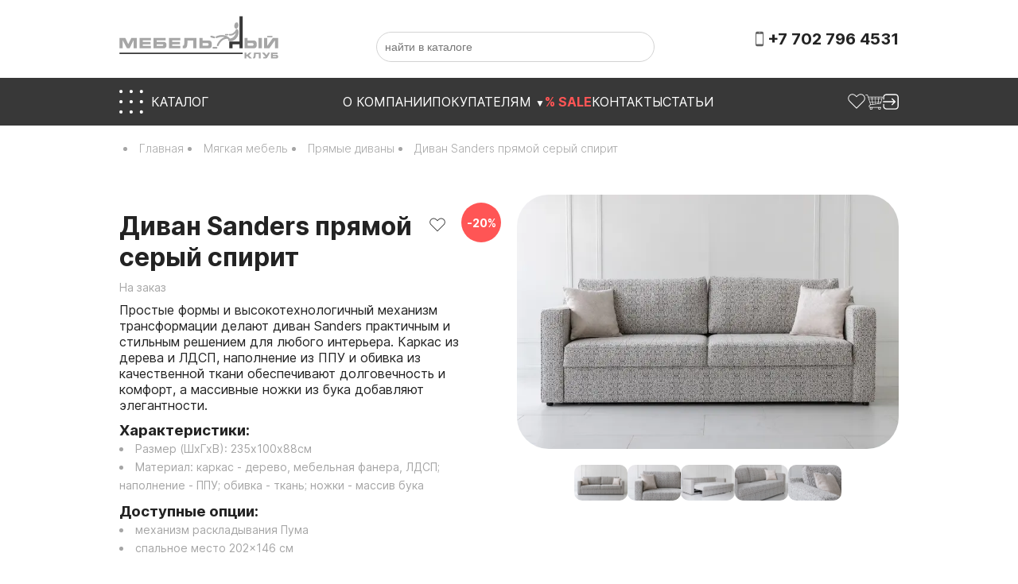

--- FILE ---
content_type: text/html; charset=utf-8
request_url: https://mebel-club.kz/myagkaya-mebel/pryamye-divany/divan-sanders-pryamoy-seryy-spirit
body_size: 22542
content:
<!DOCTYPE html><html lang="ru"><head><meta charSet="utf-8"/><meta name="viewport" content="width=device-width, initial-scale=1"/><link rel="preload" as="image" imageSrcSet="/_next/image?url=https%3A%2F%2Fmebel-club.kz%2Fapi%2Fimages%2Fproducts%2Fdivan-sanders-pryamoy-seryy-spirit-1.jpg&amp;w=384&amp;q=75 384w, /_next/image?url=https%3A%2F%2Fmebel-club.kz%2Fapi%2Fimages%2Fproducts%2Fdivan-sanders-pryamoy-seryy-spirit-1.jpg&amp;w=640&amp;q=75 640w, /_next/image?url=https%3A%2F%2Fmebel-club.kz%2Fapi%2Fimages%2Fproducts%2Fdivan-sanders-pryamoy-seryy-spirit-1.jpg&amp;w=750&amp;q=75 750w, /_next/image?url=https%3A%2F%2Fmebel-club.kz%2Fapi%2Fimages%2Fproducts%2Fdivan-sanders-pryamoy-seryy-spirit-1.jpg&amp;w=828&amp;q=75 828w, /_next/image?url=https%3A%2F%2Fmebel-club.kz%2Fapi%2Fimages%2Fproducts%2Fdivan-sanders-pryamoy-seryy-spirit-1.jpg&amp;w=1080&amp;q=75 1080w, /_next/image?url=https%3A%2F%2Fmebel-club.kz%2Fapi%2Fimages%2Fproducts%2Fdivan-sanders-pryamoy-seryy-spirit-1.jpg&amp;w=1200&amp;q=75 1200w, /_next/image?url=https%3A%2F%2Fmebel-club.kz%2Fapi%2Fimages%2Fproducts%2Fdivan-sanders-pryamoy-seryy-spirit-1.jpg&amp;w=1920&amp;q=75 1920w, /_next/image?url=https%3A%2F%2Fmebel-club.kz%2Fapi%2Fimages%2Fproducts%2Fdivan-sanders-pryamoy-seryy-spirit-1.jpg&amp;w=2048&amp;q=75 2048w, /_next/image?url=https%3A%2F%2Fmebel-club.kz%2Fapi%2Fimages%2Fproducts%2Fdivan-sanders-pryamoy-seryy-spirit-1.jpg&amp;w=3840&amp;q=75 3840w" imageSizes="(max-width: 768px) 100vw, (max-width: 1200px) 75vw, 50vw" fetchPriority="high"/><link rel="preload" as="image" imageSrcSet="/_next/image?url=https%3A%2F%2Fmebel-club.kz%2Fapi%2Fimages%2Fproducts%2Fdivan-sanders-pryamoy-seryy-spirit-1.jpg&amp;w=256&amp;q=75 1x, /_next/image?url=https%3A%2F%2Fmebel-club.kz%2Fapi%2Fimages%2Fproducts%2Fdivan-sanders-pryamoy-seryy-spirit-1.jpg&amp;w=640&amp;q=75 2x" fetchPriority="high"/><link rel="stylesheet" href="/_next/static/css/e3d4cdd38e37af4a.css" data-precedence="next"/><link rel="stylesheet" href="/_next/static/css/73f780ad54f2600c.css" data-precedence="next"/><link rel="stylesheet" href="/_next/static/css/fc1e2e1231d82d06.css" data-precedence="next"/><link rel="preload" as="script" fetchPriority="low" href="/_next/static/chunks/webpack-f6e9af948d76ba4c.js"/><script src="/_next/static/chunks/fd9d1056-72a02de4b181dccb.js" async=""></script><script src="/_next/static/chunks/7023-9f16ac593a1c8dbe.js" async=""></script><script src="/_next/static/chunks/main-app-d8d140e80532f4bb.js" async=""></script><script src="/_next/static/chunks/8771-e8a776ea0de9e5ca.js" async=""></script><script src="/_next/static/chunks/7847-ae3e1b49785576ba.js" async=""></script><script src="/_next/static/chunks/986-0a8232ced1f2cee6.js" async=""></script><script src="/_next/static/chunks/632-fc133056c0a94683.js" async=""></script><script src="/_next/static/chunks/7138-6d24769f750b4ed6.js" async=""></script><script src="/_next/static/chunks/3461-ae36c6ffe222e7d6.js" async=""></script><script src="/_next/static/chunks/app/(shop)/layout-b9c04eb69505e6e6.js" async=""></script><script src="/_next/static/chunks/4601-1284e2dcf27cf247.js" async=""></script><script src="/_next/static/chunks/app/(shop)/%5Bcategory%5D/page-d51c468eeb204528.js" async=""></script><script src="/_next/static/chunks/app/(shop)/%5Bcategory%5D/%5Btype%5D/%5Balias%5D/page-14fe5c6a0a64d92c.js" async=""></script><link rel="preload" href="https://www.googletagmanager.com/gtag/js?id=G-PXXDVC7SFL" as="script"/><title>Диван Sanders прямой серый спирит - купить прямые диваны в Астане</title><meta name="description" content="Простые формы и высокотехнологичный механизм трансформации делают диван Sanders практичным и стильным решением для любого интерьера. Каркас из дерева и ЛДСП, наполнение из ППУ и обивка из качественной ткани обеспечивают долговечность и комфорт, а массивные ножки из бука добавляют элегантности."/><meta property="og:title" content="Диван Sanders прямой серый спирит - купить прямые диваны в Астане"/><meta property="og:description" content="Простые формы и высокотехнологичный механизм трансформации делают диван Sanders практичным и стильным решением для любого интерьера. Каркас из дерева и ЛДСП, наполнение из ППУ и обивка из качественной ткани обеспечивают долговечность и комфорт, а массивные ножки из бука добавляют элегантности."/><meta property="og:url" content="https://mebel-club.kz/myagkaya-mebel/pryamye-divany/divan-sanders-pryamoy-seryy-spirit"/><meta property="og:site_name" content="Мебельный клуб"/><meta property="og:locale" content="ru_RU"/><meta property="og:image" content="https://mebel-club.kz/og.jpg"/><meta property="og:image:width" content="1000"/><meta property="og:image:height" content="522"/><meta property="og:image:alt" content="Простые формы и высокотехнологичный механизм трансформации делают диван Sanders практичным и стильным решением для любого интерьера. Каркас из дерева и ЛДСП, наполнение из ППУ и обивка из качественной ткани обеспечивают долговечность и комфорт, а массивные ножки из бука добавляют элегантности."/><meta property="og:type" content="website"/><meta name="twitter:card" content="summary_large_image"/><meta name="twitter:title" content="Диван Sanders прямой серый спирит - купить прямые диваны в Астане"/><meta name="twitter:description" content="Простые формы и высокотехнологичный механизм трансформации делают диван Sanders практичным и стильным решением для любого интерьера. Каркас из дерева и ЛДСП, наполнение из ППУ и обивка из качественной ткани обеспечивают долговечность и комфорт, а массивные ножки из бука добавляют элегантности."/><meta name="twitter:image" content="https://mebel-club.kz/og.jpg"/><meta name="twitter:image:width" content="1000"/><meta name="twitter:image:height" content="522"/><meta name="twitter:image:alt" content="Простые формы и высокотехнологичный механизм трансформации делают диван Sanders практичным и стильным решением для любого интерьера. Каркас из дерева и ЛДСП, наполнение из ППУ и обивка из качественной ткани обеспечивают долговечность и комфорт, а массивные ножки из бука добавляют элегантности."/><link rel="icon" href="/favicon.ico" type="image/x-icon" sizes="16x16"/><meta name="next-size-adjust"/><script src="/_next/static/chunks/polyfills-78c92fac7aa8fdd8.js" noModule=""></script></head><body><html lang="ru"><body class="__className_aaf875"><div class="Header_container__1EfDa"><div class="Header_top__rUvsW"><a class="Header_logo__sUWiP" aria-label="Мебельный клуб" href="/"></a><search class="SearchForm_container__vN5cf"><form class="SearchForm_search__BOdhy"><input class="SearchForm_search_input__NaveY" placeholder="найти в каталоге" maxLength="30" value=""/><button class="SearchForm_search_button___bexm" type="submit" aria-label="найти товар"></button></form></search><div class="Header_contacts__SSwbW"><div class="LinkBlock_mobile_black_icon__zVqpD"></div><p>+7 702 796 4531</p></div></div></div><nav class="Menu_container__Lp8gL"><div class="Menu_menu__i_Xiv"><div class="Menu_menu_button__OdcIU"><span class="Menu_menu_button_label__UmCYk">Каталог</span></div><div class="Menu_links_button__noyC0"><img alt="" loading="lazy" width="30" height="30" decoding="async" data-nimg="1" style="color:transparent" src="/menu-black-icon.svg"/></div><div class="MenuLinks_unactive_container__XO6Xj"><ul class="MenuLinks_links_container___FrSO"><li class="MenuLinks_main_link__tAYDD"><a href="/">Главная</a></li><li><a href="/about">О компании</a></li><li style="cursor:default"><div style="cursor:pointer">Покупателям <span style="font-size:12px">▼</span></div></li><li><a href="/sale"><span class="MenuLinks_red_color__jp7ew">% Sale</span></a></li><li><a href="/contacts">Контакты</a></li><li><a href="/articles">Статьи</a></li><li class="MenuLinks_link_contacts__fRqTJ"><div class="LinkBlock_mobile_white_icon__FmBjN"></div><a href="tel:+77027964531" target="_blank">+7 702 796 4531</a></li><li class="MenuLinks_link_contacts__fRqTJ"><div class="LinkBlock_mobile_white_icon__FmBjN"></div><a href="tel:+77021089940" target="_blank">+7 702 108 9940</a></li></ul><div class="MenuLinks_close_menu__rUv0v"></div></div><div class="CartLinks_container__cXHv9"><div class="MenuIcons_heart_empty__3bJcS"></div><div class="MenuIcons_cart_container__3Nb3y"><div class="MenuIcons_cart_icon__H4Xde"></div></div><div class="MenuUser_login_icon__hYsia"></div></div></div><div class="CatalogMenu_submenu_container_unvisible__4IHWs"><ul class="CatalogMenu_submenu_container__BWIdl"><li><a href="/myagkaya-mebel">Мягкая мебель</a><ul><li><a href="/myagkaya-mebel/pryamye-divany">Прямые диваны</a></li><li><a href="/myagkaya-mebel/uglovye-divany">Угловые диваны</a></li><li><a href="/myagkaya-mebel/modulnye-divany">Модульные диваны</a></li><li><a href="/myagkaya-mebel/divany-dlya-ofisa">Диваны для офиса</a></li><li><a href="/myagkaya-mebel/kresla">Кресла</a></li><li><a href="/myagkaya-mebel/ottomanki">Оттоманки</a></li></ul></li><li><a href="/mebel-dlya-gostinoy">Мебель для гостиной</a><ul><li><a href="/mebel-dlya-gostinoy/tumby-pod-televizor">Тумбы под телевизор</a></li><li><a href="/mebel-dlya-gostinoy/vitriny">Витрины</a></li><li><a href="/mebel-dlya-gostinoy/komody-dlya-gostinoy">Комоды для гостиной</a></li><li><a href="/mebel-dlya-gostinoy/stoly">Столы</a></li><li><a href="/mebel-dlya-gostinoy/stulya-dlya-gostinoy">Стулья для гостиной</a></li></ul></li><li><a href="/mebel-dlya-spalni">Мебель для спальни</a><ul><li><a href="/mebel-dlya-spalni/krovat">Кровати</a></li><li><a href="/mebel-dlya-spalni/prikrovatnye-tumby">Прикроватные тумбы</a></li><li><a href="/mebel-dlya-spalni/komody-dlya-spalni">Комоды для спальни</a></li><li><a href="/mebel-dlya-spalni/tualetnye-stoliki">Туалетные столики</a></li></ul></li><li><a href="/mebel-malyh-form">Мебель малых форм</a><ul><li><a href="/mebel-malyh-form/pufiki">Пуфики</a></li><li><a href="/mebel-malyh-form/stoliki">Столики</a></li><li><a href="/mebel-malyh-form/zhurnalnye-stoly">Журнальные столы</a></li><li><a href="/mebel-malyh-form/banketki">Банкетки</a></li><li><a href="/mebel-malyh-form/stulya">Стулья</a></li><li><a href="/mebel-malyh-form/konsoli">Консоли</a></li></ul></li><li><a href="/predmety-interera">Предметы интерьера</a><ul><li><a href="/predmety-interera/vazy">Вазы</a></li><li><a href="/predmety-interera/zerkala">Зеркала</a></li><li><a href="/predmety-interera/svetilniki-i-lyustry">Светильники и люстры</a></li><li><a href="/predmety-interera/kartiny">Картины</a></li><li><a href="/predmety-interera/chasy">Часы</a></li><li><a href="/predmety-interera/statuetki-i-figury">Статуэтки и фигуры</a></li><li><a href="/predmety-interera/fotoramki">Фоторамки</a></li><li><a href="/predmety-interera/podsvechniki">Подсвечники</a></li><li><a href="/predmety-interera/panno">Панно</a></li><li><a href="/predmety-interera/dekorativnye-podushki">Декоративные подушки</a></li><li><a href="/predmety-interera/dekorativnye-cvety">Декоративные цветы</a></li></ul></li></ul><div class="CatalogMenu_close_menu__n0qm9"></div></div></nav><script type="application/ld+json">{"@context":"http://schema.org/","@type":"Product","name":"Диван Sanders прямой серый спирит","description":"Простые формы и высокотехнологичный механизм трансформации делают диван Sanders практичным и стильным решением для любого интерьера. Каркас из дерева и ЛДСП, наполнение из ППУ и обивка из качественной ткани обеспечивают долговечность и комфорт, а массивные ножки из бука добавляют элегантности.","material":"каркас - дерево, мебельная фанера, ЛДСП; наполнение - ППУ; обивка - ткань; ножки - массив бука","image":["https://mebel-club.kz/api/images/products/divan-sanders-pryamoy-seryy-spirit-1.jpg","https://mebel-club.kz/api/images/products/divan-sanders-pryamoy-seryy-spirit-2.jpg","https://mebel-club.kz/api/images/products/divan-sanders-pryamoy-seryy-spirit-3.jpg","https://mebel-club.kz/api/images/products/divan-sanders-pryamoy-seryy-spirit-4.jpg","https://mebel-club.kz/api/images/products/divan-sanders-pryamoy-seryy-spirit-5.jpg"],"brand":{"@type":"Brand","name":"NEXTFORM"},"aggregateRating":{"@type":"AggregateRating","ratingValue":"5","reviewCount":"25"},"offers":{"@type":"Offer","itemCondition":"https://schema.org/NewCondition","availability":"https://schema.org/PreOrder","price":572000,"priceCurrency":"KZT","shippingDetails":{"@type":"OfferShippingDetails","shippingRate":{"@type":"MonetaryAmount","value":"0","currency":"KZT"},"shippingDestination":[{"@type":"DefinedRegion","addressCountry":"KZ","addressRegion":["AST"]}]}}}</script><section><nav class="Breadcrumbs_container__UE6tY"><ol><li><a href="/">Главная</a></li><li><a href="/myagkaya-mebel">Мягкая мебель</a></li><li><a href="/myagkaya-mebel/pryamye-divany">Прямые диваны</a></li><li>Диван Sanders прямой серый спирит</li></ol></nav><div class="Product_product_wrap__bvpzx"><div class="Product_product_data__jvkuD"><div class="Product_product_header__xc26h"><h1>Диван Sanders прямой серый спирит</h1><p class="Product_product_header_avail__ly0Gz">На заказ</p><p>Простые формы и высокотехнологичный механизм трансформации делают диван Sanders практичным и стильным решением для любого интерьера. Каркас из дерева и ЛДСП, наполнение из ППУ и обивка из качественной ткани обеспечивают долговечность и комфорт, а массивные ножки из бука добавляют элегантности.</p></div><p class="Product_discount_label__htz0s">-<!-- -->20<!-- -->%</p><div class="Product_favorites_label__j9eAx"><div class="Heart_container__C7z9y"><img alt="" loading="lazy" width="20" height="20" decoding="async" data-nimg="1" style="color:transparent" src="/heart-black-icon.svg"/></div></div><section class="Product_product_options__q4w5v"><h3>Характеристики:</h3><ul><li>Размер (ШхГхВ): <!-- -->235<!-- -->х<!-- -->100<!-- -->х<!-- -->88<!-- -->см</li><li>Материал: <!-- -->каркас - дерево, мебельная фанера, ЛДСП; наполнение - ППУ; обивка - ткань; ножки - массив бука</li></ul></section><section class="Product_product_options__q4w5v"><h3>Доступные опции:</h3><ul><li>механизм раскладывания Пума</li><li>спальное место 202×146 см</li></ul></section><section class="Product_product_price__4jeCZ"><p class="Product_product_price_cost__2cxcz">от<!-- --> <!-- -->572 000<!-- --> тг <!-- -->*</p><p class="Product_product_price_discount__a025I">от<!-- --> <!-- -->457 600<!-- --> тг <span class="Product_red_text__0jR9z">*</span></p></section><p class="Product_product_price_details__ghAlJ">* цена на мягкую мебель не фиксированная, зависит от категории ткани для обивки и опций, выбранных при оформлении заказа в салоне</p><button class="ProductCartButton_product_button__ozq_P">Добавить в корзину</button><a href="https://wa.me/77027964531?text=Здравствуйте,%20я%20с%20сайта%20MEBEL-CLUB,%20меня%20интересует%20Диван%20Sanders%20прямой%20серый%20спирит" target="_blank" class="ProductMessageButton_wa_button__zKGaA">Написать в WhatsApp</a></div><div class="Product_images_wrap__wp_yY"><img alt="Диван Sanders прямой серый спирит" fetchPriority="high" width="198" height="135" decoding="async" data-nimg="1" class="Product_product_image__k8CIA" style="color:transparent" sizes="(max-width: 768px) 100vw, (max-width: 1200px) 75vw, 50vw" srcSet="/_next/image?url=https%3A%2F%2Fmebel-club.kz%2Fapi%2Fimages%2Fproducts%2Fdivan-sanders-pryamoy-seryy-spirit-1.jpg&amp;w=384&amp;q=75 384w, /_next/image?url=https%3A%2F%2Fmebel-club.kz%2Fapi%2Fimages%2Fproducts%2Fdivan-sanders-pryamoy-seryy-spirit-1.jpg&amp;w=640&amp;q=75 640w, /_next/image?url=https%3A%2F%2Fmebel-club.kz%2Fapi%2Fimages%2Fproducts%2Fdivan-sanders-pryamoy-seryy-spirit-1.jpg&amp;w=750&amp;q=75 750w, /_next/image?url=https%3A%2F%2Fmebel-club.kz%2Fapi%2Fimages%2Fproducts%2Fdivan-sanders-pryamoy-seryy-spirit-1.jpg&amp;w=828&amp;q=75 828w, /_next/image?url=https%3A%2F%2Fmebel-club.kz%2Fapi%2Fimages%2Fproducts%2Fdivan-sanders-pryamoy-seryy-spirit-1.jpg&amp;w=1080&amp;q=75 1080w, /_next/image?url=https%3A%2F%2Fmebel-club.kz%2Fapi%2Fimages%2Fproducts%2Fdivan-sanders-pryamoy-seryy-spirit-1.jpg&amp;w=1200&amp;q=75 1200w, /_next/image?url=https%3A%2F%2Fmebel-club.kz%2Fapi%2Fimages%2Fproducts%2Fdivan-sanders-pryamoy-seryy-spirit-1.jpg&amp;w=1920&amp;q=75 1920w, /_next/image?url=https%3A%2F%2Fmebel-club.kz%2Fapi%2Fimages%2Fproducts%2Fdivan-sanders-pryamoy-seryy-spirit-1.jpg&amp;w=2048&amp;q=75 2048w, /_next/image?url=https%3A%2F%2Fmebel-club.kz%2Fapi%2Fimages%2Fproducts%2Fdivan-sanders-pryamoy-seryy-spirit-1.jpg&amp;w=3840&amp;q=75 3840w" src="/_next/image?url=https%3A%2F%2Fmebel-club.kz%2Fapi%2Fimages%2Fproducts%2Fdivan-sanders-pryamoy-seryy-spirit-1.jpg&amp;w=3840&amp;q=75"/><div class="Product_slider_wrap___4v8q"><img alt="&quot;Диван Sanders прямой серый спирит&quot; - вид 1" loading="lazy" width="198" height="135" decoding="async" data-nimg="1" style="color:transparent" sizes="(max-width: 768px) 100vw, (max-width: 1200px) 75vw, 50vw" srcSet="/_next/image?url=https%3A%2F%2Fmebel-club.kz%2Fapi%2Fimages%2Fproducts%2Fdivan-sanders-pryamoy-seryy-spirit-1.jpg&amp;w=384&amp;q=75 384w, /_next/image?url=https%3A%2F%2Fmebel-club.kz%2Fapi%2Fimages%2Fproducts%2Fdivan-sanders-pryamoy-seryy-spirit-1.jpg&amp;w=640&amp;q=75 640w, /_next/image?url=https%3A%2F%2Fmebel-club.kz%2Fapi%2Fimages%2Fproducts%2Fdivan-sanders-pryamoy-seryy-spirit-1.jpg&amp;w=750&amp;q=75 750w, /_next/image?url=https%3A%2F%2Fmebel-club.kz%2Fapi%2Fimages%2Fproducts%2Fdivan-sanders-pryamoy-seryy-spirit-1.jpg&amp;w=828&amp;q=75 828w, /_next/image?url=https%3A%2F%2Fmebel-club.kz%2Fapi%2Fimages%2Fproducts%2Fdivan-sanders-pryamoy-seryy-spirit-1.jpg&amp;w=1080&amp;q=75 1080w, /_next/image?url=https%3A%2F%2Fmebel-club.kz%2Fapi%2Fimages%2Fproducts%2Fdivan-sanders-pryamoy-seryy-spirit-1.jpg&amp;w=1200&amp;q=75 1200w, /_next/image?url=https%3A%2F%2Fmebel-club.kz%2Fapi%2Fimages%2Fproducts%2Fdivan-sanders-pryamoy-seryy-spirit-1.jpg&amp;w=1920&amp;q=75 1920w, /_next/image?url=https%3A%2F%2Fmebel-club.kz%2Fapi%2Fimages%2Fproducts%2Fdivan-sanders-pryamoy-seryy-spirit-1.jpg&amp;w=2048&amp;q=75 2048w, /_next/image?url=https%3A%2F%2Fmebel-club.kz%2Fapi%2Fimages%2Fproducts%2Fdivan-sanders-pryamoy-seryy-spirit-1.jpg&amp;w=3840&amp;q=75 3840w" src="/_next/image?url=https%3A%2F%2Fmebel-club.kz%2Fapi%2Fimages%2Fproducts%2Fdivan-sanders-pryamoy-seryy-spirit-1.jpg&amp;w=3840&amp;q=75"/><img alt="&quot;Диван Sanders прямой серый спирит&quot; - вид 2" loading="lazy" width="198" height="135" decoding="async" data-nimg="1" style="color:transparent" sizes="(max-width: 768px) 100vw, (max-width: 1200px) 75vw, 50vw" srcSet="/_next/image?url=https%3A%2F%2Fmebel-club.kz%2Fapi%2Fimages%2Fproducts%2Fdivan-sanders-pryamoy-seryy-spirit-2.jpg&amp;w=384&amp;q=75 384w, /_next/image?url=https%3A%2F%2Fmebel-club.kz%2Fapi%2Fimages%2Fproducts%2Fdivan-sanders-pryamoy-seryy-spirit-2.jpg&amp;w=640&amp;q=75 640w, /_next/image?url=https%3A%2F%2Fmebel-club.kz%2Fapi%2Fimages%2Fproducts%2Fdivan-sanders-pryamoy-seryy-spirit-2.jpg&amp;w=750&amp;q=75 750w, /_next/image?url=https%3A%2F%2Fmebel-club.kz%2Fapi%2Fimages%2Fproducts%2Fdivan-sanders-pryamoy-seryy-spirit-2.jpg&amp;w=828&amp;q=75 828w, /_next/image?url=https%3A%2F%2Fmebel-club.kz%2Fapi%2Fimages%2Fproducts%2Fdivan-sanders-pryamoy-seryy-spirit-2.jpg&amp;w=1080&amp;q=75 1080w, /_next/image?url=https%3A%2F%2Fmebel-club.kz%2Fapi%2Fimages%2Fproducts%2Fdivan-sanders-pryamoy-seryy-spirit-2.jpg&amp;w=1200&amp;q=75 1200w, /_next/image?url=https%3A%2F%2Fmebel-club.kz%2Fapi%2Fimages%2Fproducts%2Fdivan-sanders-pryamoy-seryy-spirit-2.jpg&amp;w=1920&amp;q=75 1920w, /_next/image?url=https%3A%2F%2Fmebel-club.kz%2Fapi%2Fimages%2Fproducts%2Fdivan-sanders-pryamoy-seryy-spirit-2.jpg&amp;w=2048&amp;q=75 2048w, /_next/image?url=https%3A%2F%2Fmebel-club.kz%2Fapi%2Fimages%2Fproducts%2Fdivan-sanders-pryamoy-seryy-spirit-2.jpg&amp;w=3840&amp;q=75 3840w" src="/_next/image?url=https%3A%2F%2Fmebel-club.kz%2Fapi%2Fimages%2Fproducts%2Fdivan-sanders-pryamoy-seryy-spirit-2.jpg&amp;w=3840&amp;q=75"/><img alt="&quot;Диван Sanders прямой серый спирит&quot; - вид 3" loading="lazy" width="198" height="135" decoding="async" data-nimg="1" style="color:transparent" sizes="(max-width: 768px) 100vw, (max-width: 1200px) 75vw, 50vw" srcSet="/_next/image?url=https%3A%2F%2Fmebel-club.kz%2Fapi%2Fimages%2Fproducts%2Fdivan-sanders-pryamoy-seryy-spirit-3.jpg&amp;w=384&amp;q=75 384w, /_next/image?url=https%3A%2F%2Fmebel-club.kz%2Fapi%2Fimages%2Fproducts%2Fdivan-sanders-pryamoy-seryy-spirit-3.jpg&amp;w=640&amp;q=75 640w, /_next/image?url=https%3A%2F%2Fmebel-club.kz%2Fapi%2Fimages%2Fproducts%2Fdivan-sanders-pryamoy-seryy-spirit-3.jpg&amp;w=750&amp;q=75 750w, /_next/image?url=https%3A%2F%2Fmebel-club.kz%2Fapi%2Fimages%2Fproducts%2Fdivan-sanders-pryamoy-seryy-spirit-3.jpg&amp;w=828&amp;q=75 828w, /_next/image?url=https%3A%2F%2Fmebel-club.kz%2Fapi%2Fimages%2Fproducts%2Fdivan-sanders-pryamoy-seryy-spirit-3.jpg&amp;w=1080&amp;q=75 1080w, /_next/image?url=https%3A%2F%2Fmebel-club.kz%2Fapi%2Fimages%2Fproducts%2Fdivan-sanders-pryamoy-seryy-spirit-3.jpg&amp;w=1200&amp;q=75 1200w, /_next/image?url=https%3A%2F%2Fmebel-club.kz%2Fapi%2Fimages%2Fproducts%2Fdivan-sanders-pryamoy-seryy-spirit-3.jpg&amp;w=1920&amp;q=75 1920w, /_next/image?url=https%3A%2F%2Fmebel-club.kz%2Fapi%2Fimages%2Fproducts%2Fdivan-sanders-pryamoy-seryy-spirit-3.jpg&amp;w=2048&amp;q=75 2048w, /_next/image?url=https%3A%2F%2Fmebel-club.kz%2Fapi%2Fimages%2Fproducts%2Fdivan-sanders-pryamoy-seryy-spirit-3.jpg&amp;w=3840&amp;q=75 3840w" src="/_next/image?url=https%3A%2F%2Fmebel-club.kz%2Fapi%2Fimages%2Fproducts%2Fdivan-sanders-pryamoy-seryy-spirit-3.jpg&amp;w=3840&amp;q=75"/><img alt="&quot;Диван Sanders прямой серый спирит&quot; - вид 4" loading="lazy" width="198" height="135" decoding="async" data-nimg="1" style="color:transparent" sizes="(max-width: 768px) 100vw, (max-width: 1200px) 75vw, 50vw" srcSet="/_next/image?url=https%3A%2F%2Fmebel-club.kz%2Fapi%2Fimages%2Fproducts%2Fdivan-sanders-pryamoy-seryy-spirit-4.jpg&amp;w=384&amp;q=75 384w, /_next/image?url=https%3A%2F%2Fmebel-club.kz%2Fapi%2Fimages%2Fproducts%2Fdivan-sanders-pryamoy-seryy-spirit-4.jpg&amp;w=640&amp;q=75 640w, /_next/image?url=https%3A%2F%2Fmebel-club.kz%2Fapi%2Fimages%2Fproducts%2Fdivan-sanders-pryamoy-seryy-spirit-4.jpg&amp;w=750&amp;q=75 750w, /_next/image?url=https%3A%2F%2Fmebel-club.kz%2Fapi%2Fimages%2Fproducts%2Fdivan-sanders-pryamoy-seryy-spirit-4.jpg&amp;w=828&amp;q=75 828w, /_next/image?url=https%3A%2F%2Fmebel-club.kz%2Fapi%2Fimages%2Fproducts%2Fdivan-sanders-pryamoy-seryy-spirit-4.jpg&amp;w=1080&amp;q=75 1080w, /_next/image?url=https%3A%2F%2Fmebel-club.kz%2Fapi%2Fimages%2Fproducts%2Fdivan-sanders-pryamoy-seryy-spirit-4.jpg&amp;w=1200&amp;q=75 1200w, /_next/image?url=https%3A%2F%2Fmebel-club.kz%2Fapi%2Fimages%2Fproducts%2Fdivan-sanders-pryamoy-seryy-spirit-4.jpg&amp;w=1920&amp;q=75 1920w, /_next/image?url=https%3A%2F%2Fmebel-club.kz%2Fapi%2Fimages%2Fproducts%2Fdivan-sanders-pryamoy-seryy-spirit-4.jpg&amp;w=2048&amp;q=75 2048w, /_next/image?url=https%3A%2F%2Fmebel-club.kz%2Fapi%2Fimages%2Fproducts%2Fdivan-sanders-pryamoy-seryy-spirit-4.jpg&amp;w=3840&amp;q=75 3840w" src="/_next/image?url=https%3A%2F%2Fmebel-club.kz%2Fapi%2Fimages%2Fproducts%2Fdivan-sanders-pryamoy-seryy-spirit-4.jpg&amp;w=3840&amp;q=75"/><img alt="&quot;Диван Sanders прямой серый спирит&quot; - вид 5" loading="lazy" width="198" height="135" decoding="async" data-nimg="1" style="color:transparent" sizes="(max-width: 768px) 100vw, (max-width: 1200px) 75vw, 50vw" srcSet="/_next/image?url=https%3A%2F%2Fmebel-club.kz%2Fapi%2Fimages%2Fproducts%2Fdivan-sanders-pryamoy-seryy-spirit-5.jpg&amp;w=384&amp;q=75 384w, /_next/image?url=https%3A%2F%2Fmebel-club.kz%2Fapi%2Fimages%2Fproducts%2Fdivan-sanders-pryamoy-seryy-spirit-5.jpg&amp;w=640&amp;q=75 640w, /_next/image?url=https%3A%2F%2Fmebel-club.kz%2Fapi%2Fimages%2Fproducts%2Fdivan-sanders-pryamoy-seryy-spirit-5.jpg&amp;w=750&amp;q=75 750w, /_next/image?url=https%3A%2F%2Fmebel-club.kz%2Fapi%2Fimages%2Fproducts%2Fdivan-sanders-pryamoy-seryy-spirit-5.jpg&amp;w=828&amp;q=75 828w, /_next/image?url=https%3A%2F%2Fmebel-club.kz%2Fapi%2Fimages%2Fproducts%2Fdivan-sanders-pryamoy-seryy-spirit-5.jpg&amp;w=1080&amp;q=75 1080w, /_next/image?url=https%3A%2F%2Fmebel-club.kz%2Fapi%2Fimages%2Fproducts%2Fdivan-sanders-pryamoy-seryy-spirit-5.jpg&amp;w=1200&amp;q=75 1200w, /_next/image?url=https%3A%2F%2Fmebel-club.kz%2Fapi%2Fimages%2Fproducts%2Fdivan-sanders-pryamoy-seryy-spirit-5.jpg&amp;w=1920&amp;q=75 1920w, /_next/image?url=https%3A%2F%2Fmebel-club.kz%2Fapi%2Fimages%2Fproducts%2Fdivan-sanders-pryamoy-seryy-spirit-5.jpg&amp;w=2048&amp;q=75 2048w, /_next/image?url=https%3A%2F%2Fmebel-club.kz%2Fapi%2Fimages%2Fproducts%2Fdivan-sanders-pryamoy-seryy-spirit-5.jpg&amp;w=3840&amp;q=75 3840w" src="/_next/image?url=https%3A%2F%2Fmebel-club.kz%2Fapi%2Fimages%2Fproducts%2Fdivan-sanders-pryamoy-seryy-spirit-5.jpg&amp;w=3840&amp;q=75"/></div></div></div><section class="Product_reviews_wrap__9L_20"><div><h2>Рейтинг товара и отзывы</h2><ul class="Product_reviews_details__AMH6N"><li>Оцените товар и добавьте отзыв, заполнив данные в форме ниже. Рейтинг с отзывом будет добавлен после модерации администратором</li></ul><section class="ReviewForm_reviews_form_wrap__D8m_l"><h2>Напишите ваш отзыв</h2><div class="ReviewForm_reviews_rating__K_JUv"><p>Рейтинг</p><div class="ReviewForm_reviews_rating_count__W5mgR"><img alt="" loading="lazy" width="23" height="23" decoding="async" data-nimg="1" class="ReviewForm_rate_count_unactive__m9bCS" style="color:transparent" src="/rating-star-icon.svg"/><img alt="" loading="lazy" width="23" height="23" decoding="async" data-nimg="1" class="ReviewForm_rate_count_unactive__m9bCS" style="color:transparent" src="/rating-star-icon.svg"/><img alt="" loading="lazy" width="23" height="23" decoding="async" data-nimg="1" class="ReviewForm_rate_count_unactive__m9bCS" style="color:transparent" src="/rating-star-icon.svg"/><img alt="" loading="lazy" width="23" height="23" decoding="async" data-nimg="1" class="ReviewForm_rate_count_unactive__m9bCS" style="color:transparent" src="/rating-star-icon.svg"/><img alt="" loading="lazy" width="23" height="23" decoding="async" data-nimg="1" class="ReviewForm_rate_count_unactive__m9bCS" style="color:transparent" src="/rating-star-icon.svg"/></div></div><form class="ReviewForm_reviews_form__hGTD_"><label class="ReviewForm_input_label__10Qu0">Ваше имя <span>*</span><input class="ReviewForm_input_name__UXdRE" placeholder="напишите ваше имя" maxLength="100" name="name" value=""/><div class="TextCounter_counter___Y6UX">0<!-- --> / <!-- -->100</div></label><label class="ReviewForm_textarea_label___89jQ">Ваш отзыв<textarea name="review" class="ReviewForm_textarea_review__Vh_dw" placeholder="напишите ваш отзыв" maxLength="1000"></textarea><div class="TextCounter_counter___Y6UX">0<!-- --> / <!-- -->1000</div></label><span class="ReviewForm_reviews_message__YPaTR">Перед размещением отзыва убедитесь, что он не нарушает правил модерации: не содержит оскорблений и ссылок на сторонние ресурсы.</span><input type="checkbox" style="display:none"/><button type="submit" disabled="" class="ReviewForm_reviews_button_disabled__crUUM">Опубликовать</button></form></section></div><article class="Product_product_card__LiKrO"><article class="Card_container__dII9e"><img alt="Диван Sanders прямой серый спирит" fetchPriority="high" width="210" height="140" decoding="async" data-nimg="1" class="Card_card_image__m5zIi" style="color:transparent" srcSet="/_next/image?url=https%3A%2F%2Fmebel-club.kz%2Fapi%2Fimages%2Fproducts%2Fdivan-sanders-pryamoy-seryy-spirit-1.jpg&amp;w=256&amp;q=75 1x, /_next/image?url=https%3A%2F%2Fmebel-club.kz%2Fapi%2Fimages%2Fproducts%2Fdivan-sanders-pryamoy-seryy-spirit-1.jpg&amp;w=640&amp;q=75 2x" src="/_next/image?url=https%3A%2F%2Fmebel-club.kz%2Fapi%2Fimages%2Fproducts%2Fdivan-sanders-pryamoy-seryy-spirit-1.jpg&amp;w=640&amp;q=75"/><h2 class="Card_card_header__4Dv5T"><a href="/myagkaya-mebel/pryamye-divany/divan-sanders-pryamoy-seryy-spirit">Диван Sanders прямой серый спирит</a></h2><div class="Card_card_top__50Rq1"><span>Скидка <!-- -->20<!-- -->%</span><div class="Heart_container__C7z9y"><img alt="" loading="lazy" width="20" height="20" decoding="async" data-nimg="1" style="color:transparent" src="/heart-black-icon.svg"/></div></div><p class="Card_product_avail__I_4bI">На заказ</p><section class="Card_card_rating__vE0O8"><div class="Card_card_rating_block__4TqXB"><img alt="" loading="lazy" width="15" height="15" decoding="async" data-nimg="1" style="color:transparent" src="/rating-star-icon.svg"/><span>Рейтинг <!-- -->0</span></div><div class="Card_card_rating_block__4TqXB"><img alt="" loading="lazy" width="15" height="15" decoding="async" data-nimg="1" style="color:transparent" src="/rating-reviews-icon.svg"/><span>Отзывы: <!-- -->0</span></div></section><section class="Card_price_block__vnnhv"><p class="Card_card_cost___5jrK">от<!-- --> <!-- -->572 000<!-- --> тг</p><p class="Card_card_cost_discount__pwx_H">от<!-- --> <!-- -->457 600<!-- --> тг</p></section></article></article></section></section><nav class="Footer_container__Mn8SS"><h1 class="Footer_pixel_size__V4Ml_">Навигация и контакты</h1><div class="Footer_lists__3iJx2"><ul class="Footer_lists_products__vV_In"><li><span class="Footer_list_header___iqUy">Категории товаров</span><ul class="Footer_sublist__yX0Jd"><li><a href="/myagkaya-mebel">Мягкая мебель</a><ul class="Footer_sublist_list__FLJ_b"><li><a href="/myagkaya-mebel/pryamye-divany">Прямые диваны</a></li><li><a href="/myagkaya-mebel/uglovye-divany">Угловые диваны</a></li><li><a href="/myagkaya-mebel/modulnye-divany">Модульные диваны</a></li><li><a href="/myagkaya-mebel/divany-dlya-ofisa">Диваны для офиса</a></li><li><a href="/myagkaya-mebel/kresla">Кресла</a></li><li><a href="/myagkaya-mebel/ottomanki">Оттоманки</a></li></ul></li><li><a href="/mebel-dlya-gostinoy">Мебель для гостиной</a><ul class="Footer_sublist_list__FLJ_b"><li><a href="/mebel-dlya-gostinoy/tumby-pod-televizor">Тумбы под телевизор</a></li><li><a href="/mebel-dlya-gostinoy/vitriny">Витрины</a></li><li><a href="/mebel-dlya-gostinoy/komody-dlya-gostinoy">Комоды для гостиной</a></li><li><a href="/mebel-dlya-gostinoy/stoly">Столы</a></li><li><a href="/mebel-dlya-gostinoy/stulya-dlya-gostinoy">Стулья для гостиной</a></li></ul></li><li><a href="/mebel-dlya-spalni">Мебель для спальни</a><ul class="Footer_sublist_list__FLJ_b"><li><a href="/mebel-dlya-spalni/krovat">Кровати</a></li><li><a href="/mebel-dlya-spalni/prikrovatnye-tumby">Прикроватные тумбы</a></li><li><a href="/mebel-dlya-spalni/komody-dlya-spalni">Комоды для спальни</a></li><li><a href="/mebel-dlya-spalni/tualetnye-stoliki">Туалетные столики</a></li></ul></li><li><a href="/mebel-malyh-form">Мебель малых форм</a><ul class="Footer_sublist_list__FLJ_b"><li><a href="/mebel-malyh-form/pufiki">Пуфики</a></li><li><a href="/mebel-malyh-form/stoliki">Столики</a></li><li><a href="/mebel-malyh-form/zhurnalnye-stoly">Журнальные столы</a></li><li><a href="/mebel-malyh-form/banketki">Банкетки</a></li><li><a href="/mebel-malyh-form/stulya">Стулья</a></li><li><a href="/mebel-malyh-form/konsoli">Консоли</a></li></ul></li><li><a href="/predmety-interera">Предметы интерьера</a><ul class="Footer_sublist_list__FLJ_b"><li><a href="/predmety-interera/vazy">Вазы</a></li><li><a href="/predmety-interera/zerkala">Зеркала</a></li><li><a href="/predmety-interera/svetilniki-i-lyustry">Светильники и люстры</a></li><li><a href="/predmety-interera/kartiny">Картины</a></li><li><a href="/predmety-interera/chasy">Часы</a></li><li><a href="/predmety-interera/statuetki-i-figury">Статуэтки и фигуры</a></li><li><a href="/predmety-interera/fotoramki">Фоторамки</a></li><li><a href="/predmety-interera/podsvechniki">Подсвечники</a></li><li><a href="/predmety-interera/panno">Панно</a></li><li><a href="/predmety-interera/dekorativnye-podushki">Декоративные подушки</a></li><li><a href="/predmety-interera/dekorativnye-cvety">Декоративные цветы</a></li></ul></li></ul></li></ul><ul><li><span class="Footer_list_header___iqUy">Навигация</span><ul class="Footer_sublist__yX0Jd"><li><a href="/about">О компании</a></li><li>Покупателям<ul class="Footer_sublist_list__FLJ_b"><li><a href="/payment">Оплата</a></li><li><a href="/delivery">Доставка</a></li><li><a href="/returning">Возврат и обмен</a></li><li><a href="/warranty">Гарантия и сервис</a></li></ul></li><li><a href="/sale">% Sale</a></li><li><a href="/articles">Статьи</a></li></ul></li></ul><ul><li><span class="Footer_list_header___iqUy">Адрес компании</span><ul class="Footer_sublist__yX0Jd"><li class="Footer_sublist_flex__qw0Kz"><div class="LinkBlock_location_white_icon__HoeN6"></div><p>г. Астана, ул. Куйши Дина, 16/1</p></li><li class="Footer_sublist_flex__qw0Kz"><div class="LinkBlock_schedule_white_icon__9hqke"></div><p>Пн-Пт: 10:00 до 20:00</p></li><li class="Footer_sublist_flex__qw0Kz"><div class="LinkBlock_schedule_white_icon__9hqke"></div><p>Сб-Вс: 11:00 до 19:00</p></li></ul></li></ul><ul><li><span class="Footer_list_header___iqUy">Контакты</span><ul class="Footer_sublist__yX0Jd"><li class="Footer_sublist_flex__qw0Kz"><div class="LinkBlock_phone_white_icon__lw3YT"></div><a href="tel:+77172341738" target="_blank">+7 7172 34 17 38</a></li><li class="Footer_sublist_flex__qw0Kz"><div class="LinkBlock_phone_white_icon__lw3YT"></div><a href="tel:+77172341753" target="_blank">+7 7172 34 17 53</a></li><li class="Footer_sublist_flex__qw0Kz"><div class="LinkBlock_mobile_white_icon__FmBjN"></div><a href="tel:+77027964531" target="_blank">+7 702 796 4531</a></li><li class="Footer_sublist_flex__qw0Kz"><div class="LinkBlock_whatsapp_white_icon__bUAjy"></div><a href="https://wa.me/77027964531?text=Здравствуйте,%20я%20с%20сайта%20MEBEL-CLUB,%20меня%20интересует%20ваша%20продукция" target="_blank">Написать в WhatsApp</a></li><li class="Footer_sublist_flex__qw0Kz"><div class="LinkBlock_mobile_white_icon__FmBjN"></div><a href="tel:+77021089940" target="_blank">+7 702 108 9940</a></li><li class="Footer_sublist_flex__qw0Kz"><div class="LinkBlock_whatsapp_white_icon__bUAjy"></div><a href="https://wa.me/77021089940?text=Здравствуйте,%20я%20с%20сайта%20MEBEL-CLUB,%20меня%20интересует%20ваша%20продукция" target="_blank">Написать в WhatsApp</a></li></ul></li></ul><ul><li><span class="Footer_list_header___iqUy">Соцсети и почта</span><ul class="Footer_sublist__yX0Jd"><li class="Footer_sublist_flex__qw0Kz"><div class="LinkBlock_instagram_white_icon__rhPkq"></div><a href="https://instagram.com/mebel_club" target="_blank">mebel_club</a></li><li class="Footer_sublist_flex__qw0Kz"><div class="LinkBlock_instagram_white_icon__rhPkq"></div><a href="https://instagram.com/homedecor_club" target="_blank">homedecor_club</a></li><li class="Footer_sublist_flex__qw0Kz"><div class="LinkBlock_email_white_icon__Pr36F"></div><a href="mailto:m.club.ltd@gmail.com" target="_blank">m.club.ltd@gmail.com</a></li></ul></li></ul></div><footer><p class="Footer_company__OjW4l">© Мебельный клуб <!-- -->2026</p></footer></nav><script src="/_next/static/chunks/webpack-f6e9af948d76ba4c.js" async=""></script></body></html><script>(self.__next_f=self.__next_f||[]).push([0]);self.__next_f.push([2,null])</script><script>self.__next_f.push([1,"1:HL[\"/_next/static/media/c9a5bc6a7c948fb0-s.p.woff2\",\"font\",{\"crossOrigin\":\"\",\"type\":\"font/woff2\"}]\n2:HL[\"/_next/static/css/e3d4cdd38e37af4a.css\",\"style\"]\n3:HL[\"/_next/static/css/73f780ad54f2600c.css\",\"style\"]\n4:HL[\"/_next/static/css/fc1e2e1231d82d06.css\",\"style\"]\n"])</script><script>self.__next_f.push([1,"5:I[5751,[],\"\"]\n8:I[9275,[],\"\"]\nc:I[1343,[],\"\"]\nd:I[4080,[\"8771\",\"static/chunks/8771-e8a776ea0de9e5ca.js\",\"7847\",\"static/chunks/7847-ae3e1b49785576ba.js\",\"986\",\"static/chunks/986-0a8232ced1f2cee6.js\",\"632\",\"static/chunks/632-fc133056c0a94683.js\",\"7138\",\"static/chunks/7138-6d24769f750b4ed6.js\",\"3461\",\"static/chunks/3461-ae36c6ffe222e7d6.js\",\"8191\",\"static/chunks/app/(shop)/layout-b9c04eb69505e6e6.js\"],\"\"]\ne:I[6371,[\"8771\",\"static/chunks/8771-e8a776ea0de9e5ca.js\",\"7847\",\"static/chunks/7847-ae3e1b49785576ba.js\",\"986\",\"static/chunks/986-0a8232ced1f2cee6.js\",\"632\",\"static/chunks/632-fc133056c0a94683.js\",\"7138\",\"static/chunks/7138-6d24769f750b4ed6.js\",\"3461\",\"static/chunks/3461-ae36c6ffe222e7d6.js\",\"8191\",\"static/chunks/app/(shop)/layout-b9c04eb69505e6e6.js\"],\"Notification\"]\nf:I[231,[\"8771\",\"static/chunks/8771-e8a776ea0de9e5ca.js\",\"7847\",\"static/chunks/7847-ae3e1b49785576ba.js\",\"986\",\"static/chunks/986-0a8232ced1f2cee6.js\",\"632\",\"static/chunks/632-fc133056c0a94683.js\",\"7138\",\"static/chunks/7138-6d24769f750b4ed6.js\",\"4601\",\"static/chunks/4601-1284e2dcf27cf247.js\",\"8533\",\"static/chunks/app/(shop)/%5Bcategory%5D/page-d51c468eeb204528.js\"],\"\"]\n10:I[7330,[\"8771\",\"static/chunks/8771-e8a776ea0de9e5ca.js\",\"7847\",\"static/chunks/7847-ae3e1b49785576ba.js\",\"986\",\"static/chunks/986-0a8232ced1f2cee6.js\",\"632\",\"static/chunks/632-fc133056c0a94683.js\",\"7138\",\"static/chunks/7138-6d24769f750b4ed6.js\",\"3461\",\"static/chunks/3461-ae36c6ffe222e7d6.js\",\"8191\",\"static/chunks/app/(shop)/layout-b9c04eb69505e6e6.js\"],\"SearchForm\"]\n11:I[7605,[\"8771\",\"static/chunks/8771-e8a776ea0de9e5ca.js\",\"7847\",\"static/chunks/7847-ae3e1b49785576ba.js\",\"986\",\"static/chunks/986-0a8232ced1f2cee6.js\",\"632\",\"static/chunks/632-fc133056c0a94683.js\",\"7138\",\"static/chunks/7138-6d24769f750b4ed6.js\",\"3461\",\"static/chunks/3461-ae36c6ffe222e7d6.js\",\"8191\",\"static/chunks/app/(shop)/layout-b9c04eb69505e6e6.js\"],\"LinkBlock\"]\n19:I[6130,[],\"\"]\n9:[\"category\",\"myagkaya-mebel\",\"d\"]\na:[\"type\",\"pryamye-divany\",\"d\"]\nb:[\"alias\",\"divan-sanders-pryamoy-seryy-spirit\",\"d\"]\n14:{\"fontFamily\":"])</script><script>self.__next_f.push([1,"\"system-ui,\\\"Segoe UI\\\",Roboto,Helvetica,Arial,sans-serif,\\\"Apple Color Emoji\\\",\\\"Segoe UI Emoji\\\"\",\"height\":\"100vh\",\"textAlign\":\"center\",\"display\":\"flex\",\"flexDirection\":\"column\",\"alignItems\":\"center\",\"justifyContent\":\"center\"}\n15:{\"display\":\"inline-block\",\"margin\":\"0 20px 0 0\",\"padding\":\"0 23px 0 0\",\"fontSize\":24,\"fontWeight\":500,\"verticalAlign\":\"top\",\"lineHeight\":\"49px\"}\n16:{\"display\":\"inline-block\"}\n17:{\"fontSize\":14,\"fontWeight\":400,\"lineHeight\":\"49px\",\"margin\":0}\n1a:[]\n"])</script><script>self.__next_f.push([1,"0:[null,[\"$\",\"$L5\",null,{\"buildId\":\"PR8BWwbD9IxGrt1xOOC-G\",\"assetPrefix\":\"\",\"initialCanonicalUrl\":\"/myagkaya-mebel/pryamye-divany/divan-sanders-pryamoy-seryy-spirit\",\"initialTree\":[\"\",{\"children\":[\"(shop)\",{\"children\":[[\"category\",\"myagkaya-mebel\",\"d\"],{\"children\":[[\"type\",\"pryamye-divany\",\"d\"],{\"children\":[[\"alias\",\"divan-sanders-pryamoy-seryy-spirit\",\"d\"],{\"children\":[\"__PAGE__\",{}]}]}]}]}]},\"$undefined\",\"$undefined\",true],\"initialSeedData\":[\"\",{\"children\":[\"(shop)\",{\"children\":[[\"category\",\"myagkaya-mebel\",\"d\"],{\"children\":[[\"type\",\"pryamye-divany\",\"d\"],{\"children\":[[\"alias\",\"divan-sanders-pryamoy-seryy-spirit\",\"d\"],{\"children\":[\"__PAGE__\",{},[[\"$L6\",\"$L7\"],null],null]},[[\"$\",\"$L8\",null,{\"parallelRouterKey\":\"children\",\"segmentPath\":[\"children\",\"(shop)\",\"children\",\"$9\",\"children\",\"$a\",\"children\",\"$b\",\"children\"],\"error\":\"$undefined\",\"errorStyles\":\"$undefined\",\"errorScripts\":\"$undefined\",\"template\":[\"$\",\"$Lc\",null,{}],\"templateStyles\":\"$undefined\",\"templateScripts\":\"$undefined\",\"notFound\":\"$undefined\",\"notFoundStyles\":\"$undefined\",\"styles\":[[\"$\",\"link\",\"0\",{\"rel\":\"stylesheet\",\"href\":\"/_next/static/css/73f780ad54f2600c.css\",\"precedence\":\"next\",\"crossOrigin\":\"$undefined\"}],[\"$\",\"link\",\"1\",{\"rel\":\"stylesheet\",\"href\":\"/_next/static/css/fc1e2e1231d82d06.css\",\"precedence\":\"next\",\"crossOrigin\":\"$undefined\"}]]}],null],null]},[[\"$\",\"$L8\",null,{\"parallelRouterKey\":\"children\",\"segmentPath\":[\"children\",\"(shop)\",\"children\",\"$9\",\"children\",\"$a\",\"children\"],\"error\":\"$undefined\",\"errorStyles\":\"$undefined\",\"errorScripts\":\"$undefined\",\"template\":[\"$\",\"$Lc\",null,{}],\"templateStyles\":\"$undefined\",\"templateScripts\":\"$undefined\",\"notFound\":\"$undefined\",\"notFoundStyles\":\"$undefined\",\"styles\":null}],null],null]},[[\"$\",\"$L8\",null,{\"parallelRouterKey\":\"children\",\"segmentPath\":[\"children\",\"(shop)\",\"children\",\"$9\",\"children\"],\"error\":\"$undefined\",\"errorStyles\":\"$undefined\",\"errorScripts\":\"$undefined\",\"template\":[\"$\",\"$Lc\",null,{}],\"templateStyles\":\"$undefined\",\"templateScripts\":\"$undefined\",\"notFound\":\"$undefined\",\"notFoundStyles\":\"$undefined\",\"styles\":null}],null],null]},[[\"$\",\"html\",null,{\"lang\":\"ru\",\"children\":[\"$\",\"body\",null,{\"className\":\"__className_aaf875\",\"children\":[[\"$\",\"$Ld\",null,{\"src\":\"https://www.googletagmanager.com/gtag/js?id=G-PXXDVC7SFL\",\"strategy\":\"afterInteractive\"}],[\"$\",\"$Ld\",null,{\"id\":\"google-analytics\",\"strategy\":\"afterInteractive\",\"children\":\"\\n            window.dataLayer = window.dataLayer || [];\\n            function gtag(){window.dataLayer.push(arguments);}\\n            gtag('js', new Date());\\n            gtag('config', 'G-PXXDVC7SFL');\\n          \"}],[\"$\",\"$Ld\",null,{\"strategy\":\"afterInteractive\",\"dangerouslySetInnerHTML\":{\"__html\":\"\\n            !function(f,b,e,v,n,t,s)\\n            {if(f.fbq)return;n=f.fbq=function(){n.callMethod?\\n            n.callMethod.apply(n,arguments):n.queue.push(arguments)};\\n            if(!f._fbq)f._fbq=n;n.push=n;n.loaded=!0;n.version='2.0';\\n            n.queue=[];t=b.createElement(e);t.async=!0;\\n            t.src=v;s=b.getElementsByTagName(e)[0];\\n            s.parentNode.insertBefore(t,s)}(window, document,'script',\\n            'https://connect.facebook.net/en_US/fbevents.js');\\n            fbq('init', '1113021376666300');\\n            fbq('track', 'PageView');\\n          \"}}],[\"$\",\"$Le\",null,{}],[[\"$\",\"div\",null,{\"className\":\"Header_container__1EfDa\",\"children\":[\"$\",\"div\",null,{\"className\":\"Header_top__rUvsW\",\"children\":[[\"$\",\"$Lf\",null,{\"href\":\"/\",\"className\":\"Header_logo__sUWiP\",\"aria-label\":\"Мебельный клуб\"}],[\"$\",\"$L10\",null,{}],[\"$\",\"div\",null,{\"className\":\"Header_contacts__SSwbW\",\"children\":[\"$\",\"$L11\",null,{\"type\":\"mobile\",\"color\":\"black\",\"text\":\"+7 702 796 4531\"}]}]]}]}],\"$L12\"],[\"$\",\"$L8\",null,{\"parallelRouterKey\":\"children\",\"segmentPath\":[\"children\",\"(shop)\",\"children\"],\"error\":\"$undefined\",\"errorStyles\":\"$undefined\",\"errorScripts\":\"$undefined\",\"template\":[\"$\",\"$Lc\",null,{}],\"templateStyles\":\"$undefined\",\"templateScripts\":\"$undefined\",\"notFound\":[[\"$\",\"title\",null,{\"children\":\"404: This page could not be found.\"}],[\"$\",\"div\",null,{\"style\":{\"fontFamily\":\"system-ui,\\\"Segoe UI\\\",Roboto,Helvetica,Arial,sans-serif,\\\"Apple Color Emoji\\\",\\\"Segoe UI Emoji\\\"\",\"height\":\"100vh\",\"textAlign\":\"center\",\"display\":\"flex\",\"flexDirection\":\"column\",\"alignItems\":\"center\",\"justifyContent\":\"center\"},\"children\":[\"$\",\"div\",null,{\"children\":[[\"$\",\"style\",null,{\"dangerouslySetInnerHTML\":{\"__html\":\"body{color:#000;background:#fff;margin:0}.next-error-h1{border-right:1px solid rgba(0,0,0,.3)}@media (prefers-color-scheme:dark){body{color:#fff;background:#000}.next-error-h1{border-right:1px solid rgba(255,255,255,.3)}}\"}}],[\"$\",\"h1\",null,{\"className\":\"next-error-h1\",\"style\":{\"display\":\"inline-block\",\"margin\":\"0 20px 0 0\",\"padding\":\"0 23px 0 0\",\"fontSize\":24,\"fontWeight\":500,\"verticalAlign\":\"top\",\"lineHeight\":\"49px\"},\"children\":\"404\"}],[\"$\",\"div\",null,{\"style\":{\"display\":\"inline-block\"},\"children\":[\"$\",\"h2\",null,{\"style\":{\"fontSize\":14,\"fontWeight\":400,\"lineHeight\":\"49px\",\"margin\":0},\"children\":\"This page could not be found.\"}]}]]}]}]],\"notFoundStyles\":[],\"styles\":null}],\"$L13\"]}]}],null],null]},[[\"$\",\"html\",null,{\"lang\":\"ru\",\"children\":[\"$\",\"body\",null,{\"children\":[\"$\",\"$L8\",null,{\"parallelRouterKey\":\"children\",\"segmentPath\":[\"children\"],\"error\":\"$undefined\",\"errorStyles\":\"$undefined\",\"errorScripts\":\"$undefined\",\"template\":[\"$\",\"$Lc\",null,{}],\"templateStyles\":\"$undefined\",\"templateScripts\":\"$undefined\",\"notFound\":[[\"$\",\"title\",null,{\"children\":\"404: This page could not be found.\"}],[\"$\",\"div\",null,{\"style\":\"$14\",\"children\":[\"$\",\"div\",null,{\"children\":[[\"$\",\"style\",null,{\"dangerouslySetInnerHTML\":{\"__html\":\"body{color:#000;background:#fff;margin:0}.next-error-h1{border-right:1px solid rgba(0,0,0,.3)}@media (prefers-color-scheme:dark){body{color:#fff;background:#000}.next-error-h1{border-right:1px solid rgba(255,255,255,.3)}}\"}}],[\"$\",\"h1\",null,{\"className\":\"next-error-h1\",\"style\":\"$15\",\"children\":\"404\"}],[\"$\",\"div\",null,{\"style\":\"$16\",\"children\":[\"$\",\"h2\",null,{\"style\":\"$17\",\"children\":\"This page could not be found.\"}]}]]}]}]],\"notFoundStyles\":[],\"styles\":[[\"$\",\"link\",\"0\",{\"rel\":\"stylesheet\",\"href\":\"/_next/static/css/e3d4cdd38e37af4a.css\",\"precedence\":\"next\",\"crossOrigin\":\"$undefined\"}]]}]}]}],null],null],\"couldBeIntercepted\":false,\"initialHead\":[false,\"$L18\"],\"globalErrorComponent\":\"$19\",\"missingSlots\":\"$W1a\"}]]\n"])</script><script>self.__next_f.push([1,"1b:I[302,[\"8771\",\"static/chunks/8771-e8a776ea0de9e5ca.js\",\"7847\",\"static/chunks/7847-ae3e1b49785576ba.js\",\"986\",\"static/chunks/986-0a8232ced1f2cee6.js\",\"632\",\"static/chunks/632-fc133056c0a94683.js\",\"7138\",\"static/chunks/7138-6d24769f750b4ed6.js\",\"3461\",\"static/chunks/3461-ae36c6ffe222e7d6.js\",\"8191\",\"static/chunks/app/(shop)/layout-b9c04eb69505e6e6.js\"],\"Menu\"]\n1d:I[1839,[\"8771\",\"static/chunks/8771-e8a776ea0de9e5ca.js\",\"7847\",\"static/chunks/7847-ae3e1b49785576ba.js\",\"986\",\"static/chunks/986-0a8232ced1f2cee6.js\",\"632\",\"static/chunks/632-fc133056c0a94683.js\",\"7138\",\"static/chunks/7138-6d24769f750b4ed6.js\",\"4601\",\"static/chunks/4601-1284e2dcf27cf247.js\",\"1175\",\"static/chunks/app/(shop)/%5Bcategory%5D/%5Btype%5D/%5Balias%5D/page-14fe5c6a0a64d92c.js\"],\"Breadcrumbs\"]\n1e:I[900,[\"8771\",\"static/chunks/8771-e8a776ea0de9e5ca.js\",\"7847\",\"static/chunks/7847-ae3e1b49785576ba.js\",\"986\",\"static/chunks/986-0a8232ced1f2cee6.js\",\"632\",\"static/chunks/632-fc133056c0a94683.js\",\"7138\",\"static/chunks/7138-6d24769f750b4ed6.js\",\"4601\",\"static/chunks/4601-1284e2dcf27cf247.js\",\"1175\",\"static/chunks/app/(shop)/%5Bcategory%5D/%5Btype%5D/%5Balias%5D/page-14fe5c6a0a64d92c.js\"],\"Heart\"]\n1f:I[8250,[\"8771\",\"static/chunks/8771-e8a776ea0de9e5ca.js\",\"7847\",\"static/chunks/7847-ae3e1b49785576ba.js\",\"986\",\"static/chunks/986-0a8232ced1f2cee6.js\",\"632\",\"static/chunks/632-fc133056c0a94683.js\",\"7138\",\"static/chunks/7138-6d24769f750b4ed6.js\",\"4601\",\"static/chunks/4601-1284e2dcf27cf247.js\",\"1175\",\"static/chunks/app/(shop)/%5Bcategory%5D/%5Btype%5D/%5Balias%5D/page-14fe5c6a0a64d92c.js\"],\"ProductCartButton\"]\n20:I[4283,[\"8771\",\"static/chunks/8771-e8a776ea0de9e5ca.js\",\"7847\",\"static/chunks/7847-ae3e1b49785576ba.js\",\"986\",\"static/chunks/986-0a8232ced1f2cee6.js\",\"632\",\"static/chunks/632-fc133056c0a94683.js\",\"7138\",\"static/chunks/7138-6d24769f750b4ed6.js\",\"4601\",\"static/chunks/4601-1284e2dcf27cf247.js\",\"1175\",\"static/chunks/app/(shop)/%5Bcategory%5D/%5Btype%5D/%5Balias%5D/page-14fe5c6a0a64d92c.js\"],\"ProductMessageButton\"]\n21:I[7943,[\"8771\",\"static/chunks/8771-e8a776"])</script><script>self.__next_f.push([1,"ea0de9e5ca.js\",\"7847\",\"static/chunks/7847-ae3e1b49785576ba.js\",\"986\",\"static/chunks/986-0a8232ced1f2cee6.js\",\"632\",\"static/chunks/632-fc133056c0a94683.js\",\"7138\",\"static/chunks/7138-6d24769f750b4ed6.js\",\"4601\",\"static/chunks/4601-1284e2dcf27cf247.js\",\"1175\",\"static/chunks/app/(shop)/%5Bcategory%5D/%5Btype%5D/%5Balias%5D/page-14fe5c6a0a64d92c.js\"],\"ProductImages\"]\n22:I[6483,[\"8771\",\"static/chunks/8771-e8a776ea0de9e5ca.js\",\"7847\",\"static/chunks/7847-ae3e1b49785576ba.js\",\"986\",\"static/chunks/986-0a8232ced1f2cee6.js\",\"632\",\"static/chunks/632-fc133056c0a94683.js\",\"7138\",\"static/chunks/7138-6d24769f750b4ed6.js\",\"4601\",\"static/chunks/4601-1284e2dcf27cf247.js\",\"1175\",\"static/chunks/app/(shop)/%5Bcategory%5D/%5Btype%5D/%5Balias%5D/page-14fe5c6a0a64d92c.js\"],\"ReviewForm\"]\n23:I[4601,[\"8771\",\"static/chunks/8771-e8a776ea0de9e5ca.js\",\"7847\",\"static/chunks/7847-ae3e1b49785576ba.js\",\"986\",\"static/chunks/986-0a8232ced1f2cee6.js\",\"632\",\"static/chunks/632-fc133056c0a94683.js\",\"7138\",\"static/chunks/7138-6d24769f750b4ed6.js\",\"4601\",\"static/chunks/4601-1284e2dcf27cf247.js\",\"1175\",\"static/chunks/app/(shop)/%5Bcategory%5D/%5Btype%5D/%5Balias%5D/page-14fe5c6a0a64d92c.js\"],\"Card\"]\n"])</script><script>self.__next_f.push([1,"12:[\"$\",\"$L1b\",null,{\"categoriesData\":[{\"__typename\":\"Category\",\"id\":\"clwi0bhn500003d5sovn7pxdh\",\"alias\":\"myagkaya-mebel\",\"label\":\"Мягкая мебель\",\"description\":\"Современная мягкая мебель представлена в широком ассортименте стилей и дизайнов, что позволяет каждому найти идеальный вариант для своего интерьера. Будь то классический диван с роскошной обивкой или минималистичное кресло с лаконичным дизайном – выбор всегда остается за вами.\",\"type\":[{\"__typename\":\"Type\",\"id\":\"clwi0cqdb00013d5sorp8sv5h\",\"alias\":\"pryamye-divany\",\"label\":\"Прямые диваны\",\"description\":\"Одним из главных преимуществ прямых диванов является их компактность и простота формы. Они легко вписываются в любые помещения, не занимая лишнего пространства. Это делает их отличным выбором для как больших, так и маленьких гостиных, а также для офисов и кабинетов.\"},{\"__typename\":\"Type\",\"id\":\"clwipw4tt00003d5s2awqmk7j\",\"alias\":\"uglovye-divany\",\"label\":\"Угловые диваны\",\"description\":\"Идеальное решение для создания уютной и функциональной зоны отдыха. Они эффективно используют пространство, предлагая больше мест для сидения и позволяя разделить комнату на различные зоны. Благодаря разнообразию дизайнов и обивок, угловые диваны легко впишутся в любой интерьер, добавляя ему стиль.\"},{\"__typename\":\"Type\",\"id\":\"clwiqne83000d3d5s78nf2qr5\",\"alias\":\"modulnye-divany\",\"label\":\"Модульные диваны\",\"description\":\"Модульные диваны - это идеальное решение для любого интерьера. Главное преимущество - возможность легко изменять конфигурацию, подстраиваясь под потребности. Хотите угловой диван или компактный вариант для уютных вечеров? Не проблема, модульные диваны предлагают бесконечные варианты расстановки.\"},{\"__typename\":\"Type\",\"id\":\"clwir1ff2000h3d5sanh1zu3w\",\"alias\":\"divany-dlya-ofisa\",\"label\":\"Диваны для офиса\",\"description\":\"Диваны для офиса создают комфортную и стильную атмосферу для посетителей и сотрудников. Они сочетают в себе современный дизайн и функциональность, обеспечивая удобство и эстетическую привлекательность. Идеальные для приемных и зон ожидания, они помогают создать гостеприимный интерьер.\"},{\"__typename\":\"Type\",\"id\":\"clwisll3500003d5r9qsptfzi\",\"alias\":\"kresla\",\"label\":\"Кресла\",\"description\":\"В широком ассортименте моделей и вариаций отделок каждый может подобрать кресла, которые идеально сочетаются с оформлением интерьера офисных помещений, салонов красоты или дома. От классических до современных стилей, от тканевых до кожаных отделок у нас есть все!\"},{\"__typename\":\"Type\",\"id\":\"clwivr0sg00083d5rxsop8gth\",\"alias\":\"ottomanki\",\"label\":\"Оттоманки\",\"description\":\"Благодаря разнообразию форм, материалов и дизайнов, оттоманки легко интегрируются в гостиные, спальни или прихожие, становясь незаменимым элементом уютного и функционального пространства. Они могут использоваться как стильные акценты, дополняя общий интерьер.\"}]},{\"__typename\":\"Category\",\"id\":\"clwi2lpf900003d5roxek67yy\",\"alias\":\"mebel-dlya-gostinoy\",\"label\":\"Мебель для гостиной\",\"description\":\"Мебель для гостиной играет ключевую роль в создании уютного и стильного пространства, где приятно проводить время с семьей и друзьями. Гостиная - это сердце дома, и правильный выбор всех составляющих помогает сделать ее комфортной и функциональной.\",\"type\":[{\"__typename\":\"Type\",\"id\":\"clwi2o2j500013d5rysekra8k\",\"alias\":\"tumby-pod-televizor\",\"label\":\"Тумбы под телевизор\",\"description\":\"Центральным элементом любой гостиной является тумба под телевизор. Современные тумбы под ТВ не только служат местом для размещения техники, но и становятся стильными акцентами в интерьере. Они предлагают разнообразие дизайнов и материалов, от минималистичных стеклянных конструкций до классических.\"},{\"__typename\":\"Type\",\"id\":\"clwm9glmh00083d5rmymyaip6\",\"alias\":\"vitriny\",\"label\":\"Витрины\",\"description\":\"Витрины для гостиных - это элегантные и функциональные элементы мебели, предназначенные для демонстрации и хранения ваших самых ценных предметов. Они сочетают в себе изысканный дизайн и практичность, предоставляя достаточно места для размещения книг, посуды или декоративных предметов.\"},{\"__typename\":\"Type\",\"id\":\"clwq1z0nj00003d5skgp49oie\",\"alias\":\"komody-dlya-gostinoy\",\"label\":\"Комоды для гостиной\",\"description\":\"Итальянские и испанские модели мебели для гостиной и обеденной зоны представляет современные и функциональные предметы, которые придадут интерьеру стиль и удобство, внося нотки элегантности и роскоши в ваш дом.\"},{\"__typename\":\"Type\",\"id\":\"clwq2tl9s00033d5syblosheu\",\"alias\":\"stoly\",\"label\":\"Столы\",\"description\":\"Центр внимания в современных гостиных - это функциональность и эстетика. Столы и стулья не просто мебель, а ключевые элементы, задающие характер и атмосферу комнаты.\"},{\"__typename\":\"Type\",\"id\":\"clwq3cwhn00053d5sh3j0zzoq\",\"alias\":\"stulya-dlya-gostinoy\",\"label\":\"Стулья для гостиной\",\"description\":\"Стулья от компании Мебельный клуб - это современный стиль, надежность и высокое качество.\"}]},{\"__typename\":\"Category\",\"id\":\"clwi3ev7k00053d5rh17gxlj2\",\"alias\":\"mebel-dlya-spalni\",\"label\":\"Мебель для спальни\",\"description\":\"Выбор мебели для спальни - это вопрос не только стиля, но и создания функционального, удобного пространства, где можно расслабиться и восстановить силы. Обдуманный выбор каждого элемента сделает вашу спальню местом, куда всегда хочется вернуться.\",\"type\":[{\"__typename\":\"Type\",\"id\":\"clwi3iz1s00063d5r8zj9pgba\",\"alias\":\"krovat\",\"label\":\"Кровати\",\"description\":\"Кровать - это сердце спальни. Она должна быть не только красивой, но и функциональной. Выбирайте кровать, исходя из размеров комнаты и вашего стиля. От роскошных кроватей с мягким изголовьем до минималистичных моделей, вариантов множество.\"},{\"__typename\":\"Type\",\"id\":\"clwramdfo00013d5rkst8hnzu\",\"alias\":\"prikrovatnye-tumby\",\"label\":\"Прикроватные тумбы\",\"description\":\"Прикроватные тумбы давно перестали быть просто функциональными предметами мебели. Сегодня они играют ключевую роль в дизайне интерьера, добавляя стиль и элегантность спальной комнате. Особенно выделяются современные модели из Италии и Испании, которые славятся своим качеством и эстетикой.\"},{\"__typename\":\"Type\",\"id\":\"clwuszvqv000g3d5rlqu4m7tw\",\"alias\":\"komody-dlya-spalni\",\"label\":\"Комоды для спальни\",\"description\":\"Одним из ключевых преимуществ комодов является их разнообразие.  В современном интерьере будут уместны минималистичные модели с гладкими фасадами и металлическими акцентами. Комоды в стиле прованс, украшенные росписью и патинированием, придадут спальне романтический и уютный вид.\"},{\"__typename\":\"Type\",\"id\":\"clypmhez300093b5rnsohpjel\",\"alias\":\"tualetnye-stoliki\",\"label\":\"Туалетные столики\",\"description\":\"Туалетные столики добавят удобства в вашу спальню, предоставляя место для хранения косметики и аксессуаров. Они создадут комфортное пространство для ежедневного ухода за собой.\"}]},{\"__typename\":\"Category\",\"id\":\"clwi4mdni000a3d5rafjy2370\",\"alias\":\"mebel-malyh-form\",\"label\":\"Мебель малых форм\",\"description\":\"Все для оптимального использования пространства: компактные табуреты и стулья, пуфы, консольные столики, узкие стеллажи и многофункциональные элементы, такие как раскладные банкетки, которые помогают создать уютный и стильный интерьер в небольших помещениях.\",\"type\":[{\"__typename\":\"Type\",\"id\":\"clwi4posu000b3d5rbst10xog\",\"alias\":\"pufiki\",\"label\":\"Пуфики\",\"description\":\"Компактные и мобильные, пуфики легко перемещаются и адаптируются под ваши нужды, становясь идеальным решением для вашей комнаты. Это универсальные и стильные элементы интерьера, которые добавляют комфорта и функциональности любому пространству.\"},{\"__typename\":\"Type\",\"id\":\"clwiw3l9p00003d5rvnppfb8q\",\"alias\":\"stoliki\",\"label\":\"Столики\",\"description\":\"Столики играют особую роль в интерьере, добавляя функциональность и стиль. Они служат идеальным местом для журналов, декоративных предметов или напитков. Варианты дизайна включают в себя различные формы, материалы и размеры, что позволяет интегрировать столик в любой стиль помещения.\"},{\"__typename\":\"Type\",\"id\":\"clwiwhk7v00033d5reei2aspd\",\"alias\":\"zhurnalnye-stoly\",\"label\":\"Журнальные столы\",\"description\":\"Разнообразие форм, материалов и размеров позволяет легко подобрать журнальный стол, который впишется в любой интерьер - от классического до современного. Компактные и мобильные, они подходят для гостиной, спальни или террасы, добавляя удобство и уют в ваше пространство.\"},{\"__typename\":\"Type\",\"id\":\"clwsrlpfl00003d5rl61ev41w\",\"alias\":\"banketki\",\"label\":\"Банкетки\",\"description\":\"Банкетки не только функциональны, но и могут стать отличным элементом декора в интерьере. Это прекрасный способ добавить больше индивидуальности и стиля.\"},{\"__typename\":\"Type\",\"id\":\"clwsu409i000f3d5rh9r3addt\",\"alias\":\"stulya\",\"label\":\"Стулья\",\"description\":\"Благодаря большому разнообразию моделей и производителей, вы обязательно найдете свои идеальные стулья, которые подойдут сформированному стилю и дополнят интерьер.\"},{\"__typename\":\"Type\",\"id\":\"clwtc8vom00043d5snswajtme\",\"alias\":\"konsoli\",\"label\":\"Консоли\",\"description\":\"Универсальные и стильные элементы интерьера - консоли. Они могут быть как функциональными, так и декоративными акцентами в вашем доме, идеально подходят для размещения в прихожих, гостиных или спальнях, добавляя пространство для размещения декора, хранения и создавая визуальный интерес.\"}]},{\"__typename\":\"Category\",\"id\":\"clwi5jnln000f3d5rjhmw9o8h\",\"alias\":\"predmety-interera\",\"label\":\"Предметы интерьера\",\"description\":\"Вазы, декоративные фигуры, картины, часы, зеркала, фоторамки и подсвечники - каждый из них придает помещению особый шарм и индивидуальность, делая ваш интерьер уютным и стильным. Они добавляют живой акцент, подчеркивают архитектурные особенности и придают личный характер вашему пространству.\",\"type\":[{\"__typename\":\"Type\",\"id\":\"clwi5qedf000g3d5rkpnosjs1\",\"alias\":\"vazy\",\"label\":\"Вазы\",\"description\":\"Вазы добавляют изысканности и гармонии в интерьер. Они могут быть использованы как отдельный элемент или в сочетании с декоративными растениями, создавая уникальный вид, который придает помещению свежесть и живость.\"},{\"__typename\":\"Type\",\"id\":\"clwmb4ko9000d3d5rldev7150\",\"alias\":\"zerkala\",\"label\":\"Зеркала\",\"description\":\"Выбор зеркал разнообразен: для ванны с подсветкой, для прихожей в полный рост, напольные с фацетом, умные с подсветкой и полкой. Различные варианты: настенные, напольные и настольные зеркала. Создайте свой стильный интерьер!\"},{\"__typename\":\"Type\",\"id\":\"clwmc3mk0000i3d5rj6qytgzf\",\"alias\":\"svetilniki-i-lyustry\",\"label\":\"Светильники и люстры\",\"description\":\"Светильники - важный элемент дизайна интерьера. Они могут преобразить любое помещение, придавая ему уют и стиль. Разнообразие моделей позволяет выбрать идеальный вариант для любого помещения: потолочные светильники, подвесные, настенные, настольные.\"},{\"__typename\":\"Type\",\"id\":\"clwmd0xxf000n3d5rkuotsozv\",\"alias\":\"kartiny\",\"label\":\"Картины\",\"description\":\"В мире живописи много стилей: от реализма с высокой детализацией до абстракции с игрой цветов. Постмодернизм смешивает стили, а импрессионизм – смелые краски и эмоции. Картины добавляют уникальность и стиль в ваш интерьер.\"},{\"__typename\":\"Type\",\"id\":\"clwmdw4z5000s3d5r0pgy9m0g\",\"alias\":\"chasy\",\"label\":\"Часы\",\"description\":\"Украсьте свой интерьер стильными настенными часами! Подчеркните индивидуальность вашего дома с помощью элегантных и функциональных часов. Купите часы для дома прямо сейчас и создайте уютную атмосферу в каждом уголке вашего пространства.\"},{\"__typename\":\"Type\",\"id\":\"clwmevsl0000x3d5rqn7q9380\",\"alias\":\"statuetki-i-figury\",\"label\":\"Статуэтки и фигуры\",\"description\":\"Освежите свой интерьер с помощью изысканных декоративных фигур и статуэток, доступных для покупки прямо сейчас! Не упустите возможность обновить ваш интерьер с качественными и стильными аксессуарами, подчеркивающими вашу индивидуальность.\"},{\"__typename\":\"Type\",\"id\":\"clwmfxhlw00123d5r8etr3rg4\",\"alias\":\"fotoramki\",\"label\":\"Фоторамки\",\"description\":\"Фоторамки - это замечательный способ придать вашему дому уют и индивидуальность. Они не только сохранят ваши самые яркие моменты, но и превратят их в стильный акцент вашего интерьера. Разнообразие дизайнов и размеров поможет вам выбрать идеальную фоторамку под ваш вкус и стиль помещения.\"},{\"__typename\":\"Type\",\"id\":\"clwmhvp2l00173d5rlpqdqguq\",\"alias\":\"podsvechniki\",\"label\":\"Подсвечники\",\"description\":\"Подсвечники - это изысканный элемент декора, который придаёт дому уют и тепло. Создайте романтичную и расслабляющую атмосферу. Разнообразие стилей и материалов позволяет выбрать подсвечники под любой интерьер: классический, современный или эклектичный.\"},{\"__typename\":\"Type\",\"id\":\"clwu84vuz00043d5rx2z1e6zb\",\"alias\":\"panno\",\"label\":\"Панно\",\"description\":\"Одним преимуществом панно является их многофункциональность. Они могут использоваться как декоративный элемент, добавляющий цвет и текстуру в интерьер, так и как функциональный элемент, например, разделяющий пространство\"},{\"__typename\":\"Type\",\"id\":\"clwu8bj5p00063d5rwprf2kzo\",\"alias\":\"dekorativnye-podushki\",\"label\":\"Декоративные подушки\",\"description\":\"Декоративные подушки могут быть использованы для создания целостного и гармоничного образа помещения. Вы можете подбирать их таким образом, чтобы они сочетались с другими элементами декора. Такой подход создаст единый стиль и атмосферу в вашем интерьере, делая его более завершенным и утонченным.\"},{\"__typename\":\"Type\",\"id\":\"clwufyvep00043d5r06p881qt\",\"alias\":\"dekorativnye-cvety\",\"label\":\"Декоративные цветы\",\"description\":\"Декоративные цветы и растения в интерьере - это не только эстетически привлекательный элемент, но и мощный инструмент для создания уютной и гармоничной атмосферы в доме. Они способны оживить любое пространство, добавляя ему свежесть и естественную красоту.\"}]}]}]\n"])</script><script>self.__next_f.push([1,"13:[\"$\",\"nav\",null,{\"className\":\"Footer_container__Mn8SS\",\"children\":[[\"$\",\"h1\",null,{\"className\":\"Footer_pixel_size__V4Ml_\",\"children\":\"Навигация и контакты\"}],[\"$\",\"div\",null,{\"className\":\"Footer_lists__3iJx2\",\"children\":[[\"$\",\"ul\",null,{\"className\":\"Footer_lists_products__vV_In\",\"children\":[\"$\",\"li\",null,{\"children\":[[\"$\",\"span\",null,{\"className\":\"Footer_list_header___iqUy\",\"children\":\"Категории товаров\"}],[\"$\",\"ul\",null,{\"className\":\"Footer_sublist__yX0Jd\",\"children\":[[\"$\",\"li\",\"clwi0bhn500003d5sovn7pxdh\",{\"children\":[[\"$\",\"$Lf\",null,{\"href\":\"/myagkaya-mebel\",\"children\":\"Мягкая мебель\"}],[\"$\",\"ul\",null,{\"className\":\"Footer_sublist_list__FLJ_b\",\"children\":[[\"$\",\"li\",\"clwi0cqdb00013d5sorp8sv5h\",{\"children\":[\"$\",\"$Lf\",null,{\"href\":\"/myagkaya-mebel/pryamye-divany\",\"children\":\"Прямые диваны\"}]}],[\"$\",\"li\",\"clwipw4tt00003d5s2awqmk7j\",{\"children\":[\"$\",\"$Lf\",null,{\"href\":\"/myagkaya-mebel/uglovye-divany\",\"children\":\"Угловые диваны\"}]}],[\"$\",\"li\",\"clwiqne83000d3d5s78nf2qr5\",{\"children\":[\"$\",\"$Lf\",null,{\"href\":\"/myagkaya-mebel/modulnye-divany\",\"children\":\"Модульные диваны\"}]}],[\"$\",\"li\",\"clwir1ff2000h3d5sanh1zu3w\",{\"children\":[\"$\",\"$Lf\",null,{\"href\":\"/myagkaya-mebel/divany-dlya-ofisa\",\"children\":\"Диваны для офиса\"}]}],[\"$\",\"li\",\"clwisll3500003d5r9qsptfzi\",{\"children\":[\"$\",\"$Lf\",null,{\"href\":\"/myagkaya-mebel/kresla\",\"children\":\"Кресла\"}]}],[\"$\",\"li\",\"clwivr0sg00083d5rxsop8gth\",{\"children\":[\"$\",\"$Lf\",null,{\"href\":\"/myagkaya-mebel/ottomanki\",\"children\":\"Оттоманки\"}]}]]}]]}],[\"$\",\"li\",\"clwi2lpf900003d5roxek67yy\",{\"children\":[[\"$\",\"$Lf\",null,{\"href\":\"/mebel-dlya-gostinoy\",\"children\":\"Мебель для гостиной\"}],[\"$\",\"ul\",null,{\"className\":\"Footer_sublist_list__FLJ_b\",\"children\":[[\"$\",\"li\",\"clwi2o2j500013d5rysekra8k\",{\"children\":[\"$\",\"$Lf\",null,{\"href\":\"/mebel-dlya-gostinoy/tumby-pod-televizor\",\"children\":\"Тумбы под телевизор\"}]}],[\"$\",\"li\",\"clwm9glmh00083d5rmymyaip6\",{\"children\":[\"$\",\"$Lf\",null,{\"href\":\"/mebel-dlya-gostinoy/vitriny\",\"children\":\"Витрины\"}]}],[\"$\",\"li\",\"clwq1z0nj00003d5skgp49oie\",{\"children\":[\"$\",\"$Lf\",null,{\"href\":\"/mebel-dlya-gostinoy/komody-dlya-gostinoy\",\"children\":\"Комоды для гостиной\"}]}],[\"$\",\"li\",\"clwq2tl9s00033d5syblosheu\",{\"children\":[\"$\",\"$Lf\",null,{\"href\":\"/mebel-dlya-gostinoy/stoly\",\"children\":\"Столы\"}]}],[\"$\",\"li\",\"clwq3cwhn00053d5sh3j0zzoq\",{\"children\":[\"$\",\"$Lf\",null,{\"href\":\"/mebel-dlya-gostinoy/stulya-dlya-gostinoy\",\"children\":\"Стулья для гостиной\"}]}]]}]]}],[\"$\",\"li\",\"clwi3ev7k00053d5rh17gxlj2\",{\"children\":[[\"$\",\"$Lf\",null,{\"href\":\"/mebel-dlya-spalni\",\"children\":\"Мебель для спальни\"}],[\"$\",\"ul\",null,{\"className\":\"Footer_sublist_list__FLJ_b\",\"children\":[[\"$\",\"li\",\"clwi3iz1s00063d5r8zj9pgba\",{\"children\":[\"$\",\"$Lf\",null,{\"href\":\"/mebel-dlya-spalni/krovat\",\"children\":\"Кровати\"}]}],[\"$\",\"li\",\"clwramdfo00013d5rkst8hnzu\",{\"children\":[\"$\",\"$Lf\",null,{\"href\":\"/mebel-dlya-spalni/prikrovatnye-tumby\",\"children\":\"Прикроватные тумбы\"}]}],[\"$\",\"li\",\"clwuszvqv000g3d5rlqu4m7tw\",{\"children\":[\"$\",\"$Lf\",null,{\"href\":\"/mebel-dlya-spalni/komody-dlya-spalni\",\"children\":\"Комоды для спальни\"}]}],[\"$\",\"li\",\"clypmhez300093b5rnsohpjel\",{\"children\":[\"$\",\"$Lf\",null,{\"href\":\"/mebel-dlya-spalni/tualetnye-stoliki\",\"children\":\"Туалетные столики\"}]}]]}]]}],[\"$\",\"li\",\"clwi4mdni000a3d5rafjy2370\",{\"children\":[[\"$\",\"$Lf\",null,{\"href\":\"/mebel-malyh-form\",\"children\":\"Мебель малых форм\"}],[\"$\",\"ul\",null,{\"className\":\"Footer_sublist_list__FLJ_b\",\"children\":[[\"$\",\"li\",\"clwi4posu000b3d5rbst10xog\",{\"children\":[\"$\",\"$Lf\",null,{\"href\":\"/mebel-malyh-form/pufiki\",\"children\":\"Пуфики\"}]}],[\"$\",\"li\",\"clwiw3l9p00003d5rvnppfb8q\",{\"children\":[\"$\",\"$Lf\",null,{\"href\":\"/mebel-malyh-form/stoliki\",\"children\":\"Столики\"}]}],[\"$\",\"li\",\"clwiwhk7v00033d5reei2aspd\",{\"children\":[\"$\",\"$Lf\",null,{\"href\":\"/mebel-malyh-form/zhurnalnye-stoly\",\"children\":\"Журнальные столы\"}]}],[\"$\",\"li\",\"clwsrlpfl00003d5rl61ev41w\",{\"children\":[\"$\",\"$Lf\",null,{\"href\":\"/mebel-malyh-form/banketki\",\"children\":\"Банкетки\"}]}],[\"$\",\"li\",\"clwsu409i000f3d5rh9r3addt\",{\"children\":[\"$\",\"$Lf\",null,{\"href\":\"/mebel-malyh-form/stulya\",\"children\":\"Стулья\"}]}],[\"$\",\"li\",\"clwtc8vom00043d5snswajtme\",{\"children\":[\"$\",\"$Lf\",null,{\"href\":\"/mebel-malyh-form/konsoli\",\"children\":\"Консоли\"}]}]]}]]}],[\"$\",\"li\",\"clwi5jnln000f3d5rjhmw9o8h\",{\"children\":[[\"$\",\"$Lf\",null,{\"href\":\"/predmety-interera\",\"children\":\"Предметы интерьера\"}],[\"$\",\"ul\",null,{\"className\":\"Footer_sublist_list__FLJ_b\",\"children\":[[\"$\",\"li\",\"clwi5qedf000g3d5rkpnosjs1\",{\"children\":[\"$\",\"$Lf\",null,{\"href\":\"/predmety-interera/vazy\",\"children\":\"Вазы\"}]}],[\"$\",\"li\",\"clwmb4ko9000d3d5rldev7150\",{\"children\":[\"$\",\"$Lf\",null,{\"href\":\"/predmety-interera/zerkala\",\"children\":\"Зеркала\"}]}],[\"$\",\"li\",\"clwmc3mk0000i3d5rj6qytgzf\",{\"children\":[\"$\",\"$Lf\",null,{\"href\":\"/predmety-interera/svetilniki-i-lyustry\",\"children\":\"Светильники и люстры\"}]}],[\"$\",\"li\",\"clwmd0xxf000n3d5rkuotsozv\",{\"children\":[\"$\",\"$Lf\",null,{\"href\":\"/predmety-interera/kartiny\",\"children\":\"Картины\"}]}],[\"$\",\"li\",\"clwmdw4z5000s3d5r0pgy9m0g\",{\"children\":[\"$\",\"$Lf\",null,{\"href\":\"/predmety-interera/chasy\",\"children\":\"Часы\"}]}],[\"$\",\"li\",\"clwmevsl0000x3d5rqn7q9380\",{\"children\":[\"$\",\"$Lf\",null,{\"href\":\"/predmety-interera/statuetki-i-figury\",\"children\":\"Статуэтки и фигуры\"}]}],[\"$\",\"li\",\"clwmfxhlw00123d5r8etr3rg4\",{\"children\":[\"$\",\"$Lf\",null,{\"href\":\"/predmety-interera/fotoramki\",\"children\":\"Фоторамки\"}]}],[\"$\",\"li\",\"clwmhvp2l00173d5rlpqdqguq\",{\"children\":[\"$\",\"$Lf\",null,{\"href\":\"/predmety-interera/podsvechniki\",\"children\":\"Подсвечники\"}]}],[\"$\",\"li\",\"clwu84vuz00043d5rx2z1e6zb\",{\"children\":[\"$\",\"$Lf\",null,{\"href\":\"/predmety-interera/panno\",\"children\":\"Панно\"}]}],[\"$\",\"li\",\"clwu8bj5p00063d5rwprf2kzo\",{\"children\":[\"$\",\"$Lf\",null,{\"href\":\"/predmety-interera/dekorativnye-podushki\",\"children\":\"Декоративные подушки\"}]}],[\"$\",\"li\",\"clwufyvep00043d5r06p881qt\",{\"children\":[\"$\",\"$Lf\",null,{\"href\":\"/predmety-interera/dekorativnye-cvety\",\"children\":\"Декоративные цветы\"}]}]]}]]}]]}]]}]}],[\"$\",\"ul\",null,{\"children\":[\"$\",\"li\",null,{\"children\":[[\"$\",\"span\",null,{\"className\":\"Footer_list_header___iqUy\",\"children\":\"Навигация\"}],[\"$\",\"ul\",null,{\"className\":\"Footer_sublist__yX0Jd\",\"children\":[[\"$\",\"li\",null,{\"children\":[\"$\",\"$Lf\",null,{\"href\":\"/about\",\"children\":\"О компании\"}]}],[\"$\",\"li\",null,{\"children\":[\"Покупателям\",[\"$\",\"ul\",null,{\"className\":\"Footer_sublist_list__FLJ_b\",\"children\":[[\"$\",\"li\",null,{\"children\":[\"$\",\"$Lf\",null,{\"href\":\"/payment\",\"children\":\"Оплата\"}]}],[\"$\",\"li\",null,{\"children\":[\"$\",\"$Lf\",null,{\"href\":\"/delivery\",\"children\":\"Доставка\"}]}],[\"$\",\"li\",null,{\"children\":[\"$\",\"$Lf\",null,{\"href\":\"/returning\",\"children\":\"Возврат и обмен\"}]}],[\"$\",\"li\",null,{\"children\":[\"$\",\"$Lf\",null,{\"href\":\"/warranty\",\"children\":\"Гарантия и сервис\"}]}]]}]]}],[\"$\",\"li\",null,{\"children\":[\"$\",\"$Lf\",null,{\"href\":\"/sale\",\"children\":\"% Sale\"}]}],[\"$\",\"li\",null,{\"children\":[\"$\",\"$Lf\",null,{\"href\":\"/articles\",\"children\":\"Статьи\"}]}]]}]]}]}],[\"$\",\"ul\",null,{\"children\":[\"$\",\"li\",null,{\"children\":[[\"$\",\"span\",null,{\"className\":\"Footer_list_header___iqUy\",\"children\":\"Адрес компании\"}],[\"$\",\"ul\",null,{\"className\":\"Footer_sublist__yX0Jd\",\"children\":[[\"$\",\"li\",null,{\"className\":\"Footer_sublist_flex__qw0Kz\",\"children\":[\"$\",\"$L11\",null,{\"type\":\"location\",\"color\":\"white\",\"text\":\"г. Астана, ул. Куйши Дина, 16/1\"}]}],[\"$\",\"li\",null,{\"className\":\"Footer_sublist_flex__qw0Kz\",\"children\":[\"$\",\"$L11\",null,{\"type\":\"schedule\",\"color\":\"white\",\"text\":\"Пн-Пт: 10:00 до 20:00\"}]}],[\"$\",\"li\",null,{\"className\":\"Footer_sublist_flex__qw0Kz\",\"children\":[\"$\",\"$L11\",null,{\"type\":\"schedule\",\"color\":\"white\",\"text\":\"Сб-Вс: 11:00 до 19:00\"}]}]]}]]}]}],[\"$\",\"ul\",null,{\"children\":[\"$\",\"li\",null,{\"children\":[[\"$\",\"span\",null,{\"className\":\"Footer_list_header___iqUy\",\"children\":\"Контакты\"}],[\"$\",\"ul\",null,{\"className\":\"Footer_sublist__yX0Jd\",\"children\":[[\"$\",\"li\",null,{\"className\":\"Footer_sublist_flex__qw0Kz\",\"children\":[\"$\",\"$L11\",null,{\"type\":\"phone\",\"color\":\"white\",\"text\":\"+7 7172 34 17 38\",\"href\":\"tel:+77172341738\",\"action\":\"call\",\"place\":\"footer\"}]}],[\"$\",\"li\",null,{\"className\":\"Footer_sublist_flex__qw0Kz\",\"children\":[\"$\",\"$L11\",null,{\"type\":\"phone\",\"color\":\"white\",\"text\":\"+7 7172 34 17 53\",\"href\":\"tel:+77172341753\",\"action\":\"call\",\"place\":\"footer\"}]}],[\"$\",\"li\",null,{\"className\":\"Footer_sublist_flex__qw0Kz\",\"children\":[\"$\",\"$L11\",null,{\"type\":\"mobile\",\"color\":\"white\",\"text\":\"+7 702 796 4531\",\"href\":\"tel:+77027964531\",\"action\":\"call\",\"place\":\"footer\"}]}],[\"$\",\"li\",null,{\"className\":\"Footer_sublist_flex__qw0Kz\",\"children\":[\"$\",\"$L11\",null,{\"type\":\"whatsapp\",\"color\":\"white\",\"text\":\"Написать в WhatsApp\",\"href\":\"https://wa.me/77027964531?text=Здравствуйте,%20я%20с%20сайта%20MEBEL-CLUB,%20меня%20интересует%20ваша%20продукция\",\"action\":\"message\",\"place\":\"footer\"}]}],[\"$\",\"li\",null,{\"className\":\"Footer_sublist_flex__qw0Kz\",\"children\":[\"$\",\"$L11\",null,{\"type\":\"mobile\",\"color\":\"white\",\"text\":\"+7 702 108 9940\",\"href\":\"tel:+77021089940\",\"action\":\"call\",\"place\":\"footer\"}]}],[\"$\",\"li\",null,{\"className\":\"Footer_sublist_flex__qw0Kz\",\"children\":[\"$\",\"$L11\",null,{\"type\":\"whatsapp\",\"color\":\"white\",\"text\":\"Написать в WhatsApp\",\"href\":\"https://wa.me/77021089940?text=Здравствуйте,%20я%20с%20сайта%20MEBEL-CLUB,%20меня%20интересует%20ваша%20продукция\",\"action\":\"message\",\"place\":\"footer\"}]}]]}]]}]}],[\"$\",\"ul\",null,{\"children\":[\"$\",\"li\",null,{\"children\":[[\"$\",\"span\",null,{\"className\":\"Footer_list_header___iqUy\",\"children\":\"Соцсети и почта\"}],[\"$\",\"ul\",null,{\"className\":\"Footer_sublist__yX0Jd\",\"children\":[[\"$\",\"li\",null,{\"className\":\"Footer_sublist_flex__qw0Kz\",\"children\":[\"$\",\"$L11\",null,{\"type\":\"instagram\",\"color\":\"white\",\"text\":\"mebel_club\",\"href\":\"https://instagram.com/mebel_club\",\"action\":\"link\",\"place\":\"footer\"}]}],[\"$\",\"li\",null,{\"className\":\"Footer_sublist_flex__qw0Kz\",\"children\":[\"$\",\"$L11\",null,{\"type\":\"instagram\",\"color\":\"white\",\"text\":\"homedecor_club\",\"href\":\"https://instagram.com/homedecor_club\",\"action\":\"link\",\"place\":\"footer\"}]}],[\"$\",\"li\",null,{\"className\":\"Footer_sublist_flex__qw0Kz\",\"children\":[\"$\",\"$L11\",null,{\"type\":\"email\",\"color\":\"white\",\"text\":\"m.club.ltd@gmail.com\",\"href\":\"mailto:m.club.ltd@gmail.com\",\"action\":\"message\",\"place\":\"footer\"}]}]]}]]}]}]]}],[\"$\",\"footer\",null,{\"children\":[\"$\",\"p\",null,{\"className\":\"Footer_company__OjW4l\",\"children\":[\"© Мебельный клуб \",2026]}]}]]}]\n"])</script><script>self.__next_f.push([1,"1c:T6fc,{\"@context\":\"http://schema.org/\",\"@type\":\"Product\",\"name\":\"Диван Sanders прямой серый спирит\",\"description\":\"Простые формы и высокотехнологичный механизм трансформации делают диван Sanders практичным и стильным решением для любого интерьера. Каркас из дерева и ЛДСП, наполнение из ППУ и обивка из качественной ткани обеспечивают долговечность и комфорт, а массивные ножки из бука добавляют элегантности.\",\"material\":\"каркас - дерево, мебельная фанера, ЛДСП; наполнение - ППУ; обивка - ткань; ножки - массив бука\",\"image\":[\"https://mebel-club.kz/api/images/products/divan-sanders-pryamoy-seryy-spirit-1.jpg\",\"https://mebel-club.kz/api/images/products/divan-sanders-pryamoy-seryy-spirit-2.jpg\",\"https://mebel-club.kz/api/images/products/divan-sanders-pryamoy-seryy-spirit-3.jpg\",\"https://mebel-club.kz/api/images/products/divan-sanders-pryamoy-seryy-spirit-4.jpg\",\"https://mebel-club.kz/api/images/products/divan-sanders-pryamoy-seryy-spirit-5.jpg\"],\"brand\":{\"@type\":\"Brand\",\"name\":\"NEXTFORM\"},\"aggregateRating\":{\"@type\":\"AggregateRating\",\"ratingValue\":\"5\",\"reviewCount\":\"25\"},\"offers\":{\"@type\":\"Offer\",\"itemCondition\":\"https://schema.org/NewCondition\",\"availability\":\"https://schema.org/PreOrder\",\"price\":572000,\"priceCurrency\":\"KZT\",\"shippingDetails\":{\"@type\":\"OfferShippingDetails\",\"shippingRate\":{\"@type\":\"MonetaryAmount\",\"value\":\"0\",\"currency\":\"KZT\"},\"shippingDestination\":[{\"@type\":\"DefinedRegion\",\"addressCountry\":\"KZ\",\"addressRegion\":[\"AST\"]}]}}}24:[]\n"])</script><script>self.__next_f.push([1,"7:[[\"$\",\"script\",null,{\"type\":\"application/ld+json\",\"dangerouslySetInnerHTML\":{\"__html\":\"$1c\"}}],[\"$\",\"section\",null,{\"children\":[[\"$\",\"$L1d\",null,{\"label\":\"Диван Sanders прямой серый спирит\",\"categoryAlias\":\"myagkaya-mebel\",\"categoryLabel\":\"Мягкая мебель\",\"typeAlias\":\"pryamye-divany\",\"typeLabel\":\"Прямые диваны\"}],[\"$\",\"div\",null,{\"className\":\"Product_product_wrap__bvpzx\",\"children\":[[\"$\",\"div\",null,{\"className\":\"Product_product_data__jvkuD\",\"children\":[[\"$\",\"div\",null,{\"className\":\"Product_product_header__xc26h\",\"children\":[[\"$\",\"h1\",null,{\"children\":\"Диван Sanders прямой серый спирит\"}],[\"$\",\"p\",null,{\"className\":\"Product_product_header_avail__ly0Gz\",\"children\":\"На заказ\"}],[\"$\",\"p\",null,{\"children\":\"Простые формы и высокотехнологичный механизм трансформации делают диван Sanders практичным и стильным решением для любого интерьера. Каркас из дерева и ЛДСП, наполнение из ППУ и обивка из качественной ткани обеспечивают долговечность и комфорт, а массивные ножки из бука добавляют элегантности.\"}]]}],[\"$\",\"p\",null,{\"className\":\"Product_discount_label__htz0s\",\"children\":[\"-\",20,\"%\"]}],[\"$\",\"div\",null,{\"className\":\"Product_favorites_label__j9eAx\",\"children\":[\"$\",\"$L1e\",null,{\"productId\":\"clxdfytlz00083b5rmj15njgk\"}]}],[\"$\",\"section\",null,{\"className\":\"Product_product_options__q4w5v\",\"children\":[[\"$\",\"h3\",null,{\"children\":\"Характеристики:\"}],[\"$\",\"ul\",null,{\"children\":[[\"$\",\"li\",null,{\"children\":[\"Размер (ШхГхВ): \",\"235\",\"х\",\"100\",\"х\",\"88\",\"см\"]}],[\"$\",\"li\",null,{\"children\":[\"Материал: \",\"каркас - дерево, мебельная фанера, ЛДСП; наполнение - ППУ; обивка - ткань; ножки - массив бука\"]}]]}]]}],[\"$\",\"section\",null,{\"className\":\"Product_product_options__q4w5v\",\"children\":[[\"$\",\"h3\",null,{\"children\":\"Доступные опции:\"}],[\"$\",\"ul\",null,{\"children\":[[\"$\",\"li\",\"clxdfytnr00093b5rj8ahm65q\",{\"children\":\"механизм раскладывания Пума\"}],[\"$\",\"li\",\"clxdfytns000a3b5r2py0yyna\",{\"children\":\"спальное место 202×146 см\"}]]}]]}],[\"$\",\"section\",null,{\"className\":\"Product_product_price__4jeCZ\",\"children\":[[\"$\",\"p\",null,{\"className\":\"Product_product_price_cost__2cxcz\",\"children\":[\"от\",\" \",\"572 000\",\" тг \",\"*\"]}],[\"$\",\"p\",null,{\"className\":\"Product_product_price_discount__a025I\",\"children\":[\"от\",\" \",\"457 600\",\" тг \",[\"$\",\"span\",null,{\"className\":\"Product_red_text__0jR9z\",\"children\":\"*\"}]]}]]}],[\"$\",\"p\",null,{\"className\":\"Product_product_price_details__ghAlJ\",\"children\":\"* цена на мягкую мебель не фиксированная, зависит от категории ткани для обивки и опций, выбранных при оформлении заказа в салоне\"}],[\"$\",\"$L1f\",null,{\"avail\":\"order\",\"productId\":\"clxdfytlz00083b5rmj15njgk\"}],[\"$\",\"$L20\",null,{\"label\":\"Диван Sanders прямой серый спирит\"}],\"\"]}],[\"$\",\"$L21\",null,{\"product\":{\"__typename\":\"Product\",\"id\":\"clxdfytlz00083b5rmj15njgk\",\"alias\":\"divan-sanders-pryamoy-seryy-spirit\",\"code\":\"\",\"label\":\"Диван Sanders прямой серый спирит\",\"avail\":\"order\",\"width\":\"235\",\"depth\":\"100\",\"height\":\"88\",\"description\":\"Простые формы и высокотехнологичный механизм трансформации делают диван Sanders практичным и стильным решением для любого интерьера. Каркас из дерева и ЛДСП, наполнение из ППУ и обивка из качественной ткани обеспечивают долговечность и комфорт, а массивные ножки из бука добавляют элегантности.\",\"cost\":572000,\"discount\":20,\"isFrom\":true,\"material\":\"каркас - дерево, мебельная фанера, ЛДСП; наполнение - ППУ; обивка - ткань; ножки - массив бука\",\"imagesCount\":5,\"category\":{\"__typename\":\"Category\",\"id\":\"clwi0bhn500003d5sovn7pxdh\",\"label\":\"Мягкая мебель\",\"alias\":\"myagkaya-mebel\"},\"type\":{\"__typename\":\"Type\",\"id\":\"clwi0cqdb00013d5sorp8sv5h\",\"label\":\"Прямые диваны\",\"alias\":\"pryamye-divany\"},\"brand\":{\"__typename\":\"Brand\",\"id\":\"clwhyp7se00003d5symc04eiu\",\"label\":\"nextform\"},\"rating\":[],\"option\":[{\"__typename\":\"Option\",\"id\":\"clxdfytnr00093b5rj8ahm65q\",\"text\":\"механизм раскладывания Пума\"},{\"__typename\":\"Option\",\"id\":\"clxdfytns000a3b5r2py0yyna\",\"text\":\"спальное место 202×146 см\"}]}}]]}],[\"$\",\"section\",null,{\"className\":\"Product_reviews_wrap__9L_20\",\"children\":[[\"$\",\"div\",null,{\"children\":[[\"$\",\"h2\",null,{\"children\":\"Рейтинг товара и отзывы\"}],[[\"$\",\"ul\",null,{\"className\":\"Product_reviews_details__AMH6N\",\"children\":[\"$\",\"li\",null,{\"children\":\"Оцените товар и добавьте отзыв, заполнив данные в форме ниже. Рейтинг с отзывом будет добавлен после модерации администратором\"}]}],[\"$\",\"$L22\",null,{\"productId\":\"clxdfytlz00083b5rmj15njgk\"}]]]}],[\"$\",\"article\",null,{\"className\":\"Product_product_card__LiKrO\",\"children\":[\"$\",\"$L23\",null,{\"id\":\"clxdfytlz00083b5rmj15njgk\",\"alias\":\"divan-sanders-pryamoy-seryy-spirit\",\"category\":\"myagkaya-mebel\",\"type\":\"pryamye-divany\",\"avail\":\"order\",\"label\":\"Диван Sanders прямой серый спирит\",\"cost\":572000,\"discount\":20,\"rating\":\"$24\",\"isProductInside\":true,\"isFrom\":true}]}]]}]]}]]\n"])</script><script>self.__next_f.push([1,"18:[[\"$\",\"meta\",\"0\",{\"name\":\"viewport\",\"content\":\"width=device-width, initial-scale=1\"}],[\"$\",\"meta\",\"1\",{\"charSet\":\"utf-8\"}],[\"$\",\"title\",\"2\",{\"children\":\"Диван Sanders прямой серый спирит - купить прямые диваны в Астане\"}],[\"$\",\"meta\",\"3\",{\"name\":\"description\",\"content\":\"Простые формы и высокотехнологичный механизм трансформации делают диван Sanders практичным и стильным решением для любого интерьера. Каркас из дерева и ЛДСП, наполнение из ППУ и обивка из качественной ткани обеспечивают долговечность и комфорт, а массивные ножки из бука добавляют элегантности.\"}],[\"$\",\"meta\",\"4\",{\"property\":\"og:title\",\"content\":\"Диван Sanders прямой серый спирит - купить прямые диваны в Астане\"}],[\"$\",\"meta\",\"5\",{\"property\":\"og:description\",\"content\":\"Простые формы и высокотехнологичный механизм трансформации делают диван Sanders практичным и стильным решением для любого интерьера. Каркас из дерева и ЛДСП, наполнение из ППУ и обивка из качественной ткани обеспечивают долговечность и комфорт, а массивные ножки из бука добавляют элегантности.\"}],[\"$\",\"meta\",\"6\",{\"property\":\"og:url\",\"content\":\"https://mebel-club.kz/myagkaya-mebel/pryamye-divany/divan-sanders-pryamoy-seryy-spirit\"}],[\"$\",\"meta\",\"7\",{\"property\":\"og:site_name\",\"content\":\"Мебельный клуб\"}],[\"$\",\"meta\",\"8\",{\"property\":\"og:locale\",\"content\":\"ru_RU\"}],[\"$\",\"meta\",\"9\",{\"property\":\"og:image\",\"content\":\"https://mebel-club.kz/og.jpg\"}],[\"$\",\"meta\",\"10\",{\"property\":\"og:image:width\",\"content\":\"1000\"}],[\"$\",\"meta\",\"11\",{\"property\":\"og:image:height\",\"content\":\"522\"}],[\"$\",\"meta\",\"12\",{\"property\":\"og:image:alt\",\"content\":\"Простые формы и высокотехнологичный механизм трансформации делают диван Sanders практичным и стильным решением для любого интерьера. Каркас из дерева и ЛДСП, наполнение из ППУ и обивка из качественной ткани обеспечивают долговечность и комфорт, а массивные ножки из бука добавляют элегантности.\"}],[\"$\",\"meta\",\"13\",{\"property\":\"og:type\",\"content\":\"website\"}],[\"$\",\"meta\",\"14\",{\"name\":\"twitter:card\",\"content\":\"summary_large_image\"}],[\"$\",\"meta\",\"15\",{\"name\":\"twitter:title\",\"content\":\"Диван Sanders прямой серый спирит - купить прямые диваны в Астане\"}],[\"$\",\"meta\",\"16\",{\"name\":\"twitter:description\",\"content\":\"Простые формы и высокотехнологичный механизм трансформации делают диван Sanders практичным и стильным решением для любого интерьера. Каркас из дерева и ЛДСП, наполнение из ППУ и обивка из качественной ткани обеспечивают долговечность и комфорт, а массивные ножки из бука добавляют элегантности.\"}],[\"$\",\"meta\",\"17\",{\"name\":\"twitter:image\",\"content\":\"https://mebel-club.kz/og.jpg\"}],[\"$\",\"meta\",\"18\",{\"name\":\"twitter:image:width\",\"content\":\"1000\"}],[\"$\",\"meta\",\"19\",{\"name\":\"twitter:image:height\",\"content\":\"522\"}],[\"$\",\"meta\",\"20\",{\"name\":\"twitter:image:alt\",\"content\":\"Простые формы и высокотехнологичный механизм трансформации делают диван Sanders практичным и стильным решением для любого интерьера. Каркас из дерева и ЛДСП, наполнение из ППУ и обивка из качественной ткани обеспечивают долговечность и комфорт, а массивные ножки из бука добавляют элегантности.\"}],[\"$\",\"link\",\"21\",{\"rel\":\"icon\",\"href\":\"/favicon.ico\",\"type\":\"image/x-icon\",\"sizes\":\"16x16\"}],[\"$\",\"meta\",\"22\",{\"name\":\"next-size-adjust\"}]]\n"])</script><script>self.__next_f.push([1,"6:null\n"])</script></body></html>

--- FILE ---
content_type: text/css; charset=UTF-8
request_url: https://mebel-club.kz/_next/static/css/e3d4cdd38e37af4a.css
body_size: 6516
content:
.page_headline__YuuiM{padding:30px 150px 0}.page_headline__YuuiM>p{margin-top:10px;color:rgb(var(--color-gray));font-size:20px;width:50%;line-height:1.5}.page_wrap__8_5o6{min-height:80vh;padding:10px 150px 30px;display:flex;align-items:center;gap:20px}.page_description__LwXAW{line-height:1.5}.page_description__LwXAW p{margin-top:10px;line-height:1.5}.page_wrap__8_5o6 img{animation:page_fade__QsatZ 1.5s ease-in-out 5;border-radius:20px}.page_text_variant__fnPui{font-size:14px;color:rgb(var(--color-gray));padding-top:15px}@keyframes page_fade__QsatZ{0%,to{background-color:rgb(var(--color-lightgray))}50%{background-color:#fff}}@media (max-width:860px){.page_headline__YuuiM{padding:30px 20px 0}.page_headline__YuuiM>p{width:100%}.page_wrap__8_5o6{padding:30px 20px;flex-direction:column-reverse}.page_description__LwXAW{margin-top:0}.page_image__O9utD{width:100%;height:auto}}.Dashboard_nav__3Cqj_{background-color:rgba(var(--color-brand),.7);color:rgb(var(--color-light));padding:20px;gap:15px;font-size:14px;list-style-position:inside;position:fixed;height:100svh;font-weight:350;width:250px}.Dashboard_nav__3Cqj_,.Dashboard_nav__3Cqj_ ul{display:flex;flex-direction:column}.Dashboard_active_link__iiomm,.Dashboard_link__uzHAX{margin-left:10px;font-size:13px;padding:3px 10px}.Dashboard_active_link__iiomm{font-weight:700;background-color:rgba(var(--color-light),.7);color:rgba(var(--color-brand),.7);border-radius:20px}.Dashboard_link_header__OHh3I{font-size:14px;display:grid;padding:3px 10px}.Dashboard_active_link_header__txi0z{font-size:14px;cursor:pointer;font-weight:700;background-color:rgba(var(--color-light),.7);color:rgba(var(--color-brand),.7);border-radius:20px;padding:3px 10px}.Dashboard_link_header__OHh3I>a{display:block}.Dashboard_data_wrap__quavz{margin-left:240px;width:100%;position:relative}.Dashboard_withNews__pX62t{position:relative}.Dashboard_news__LB_hn{position:absolute;top:2px;left:-15px;background-color:rgb(var(--color-red));width:12px;height:12px;border-radius:20px}.LinkBlock_email_black_icon__kqksL,.LinkBlock_email_white_icon__Pr36F,.LinkBlock_instagram_black_icon__R3pCK,.LinkBlock_instagram_white_icon__rhPkq,.LinkBlock_location_black_icon__yN4lr,.LinkBlock_location_white_icon__HoeN6,.LinkBlock_mobile_black_icon__zVqpD,.LinkBlock_mobile_white_icon__FmBjN,.LinkBlock_phone_black_icon__NKKD3,.LinkBlock_phone_white_icon__lw3YT,.LinkBlock_schedule_black_icon__uGMO4,.LinkBlock_schedule_white_icon__9hqke,.LinkBlock_whatsapp_black_icon__FznXY,.LinkBlock_whatsapp_white_icon__bUAjy{cursor:pointer;background-size:contain;background-repeat:no-repeat;width:20px;height:20px;opacity:.8}.LinkBlock_location_black_icon__yN4lr{background-image:url(/location-black-icon.svg)}.LinkBlock_location_white_icon__HoeN6{background-image:url(/location-white-icon.svg)}.LinkBlock_phone_black_icon__NKKD3{background-image:url(/phone-black-icon.svg)}.LinkBlock_phone_white_icon__lw3YT{background-image:url(/phone-white-icon.svg)}.LinkBlock_mobile_black_icon__zVqpD{background-image:url(/mobile-black-icon.svg)}.LinkBlock_mobile_white_icon__FmBjN{background-image:url(/mobile-white-icon.svg)}.LinkBlock_whatsapp_black_icon__FznXY{background-image:url(/whatsapp-black-icon.svg)}.LinkBlock_whatsapp_white_icon__bUAjy{background-image:url(/whatsapp-white-icon.svg)}.LinkBlock_schedule_black_icon__uGMO4{background-image:url(/schedule-black-icon.svg)}.LinkBlock_schedule_white_icon__9hqke{background-image:url(/schedule-white-icon.svg)}.LinkBlock_email_black_icon__kqksL{background-image:url(/email-black-icon.svg)}.LinkBlock_email_white_icon__Pr36F{background-image:url(/email-white-icon.svg)}.LinkBlock_instagram_black_icon__R3pCK{background-image:url(/instagram-black-icon.svg)}.LinkBlock_instagram_white_icon__rhPkq{background-image:url(/instagram-white-icon.svg)}.Header_top__rUvsW{display:flex;justify-content:space-between;align-items:center;padding:20px 150px}.Header_contacts__SSwbW{display:flex;align-items:center;gap:5px;font-size:20px;font-weight:700}.Header_logo__sUWiP{background-size:contain;background-repeat:no-repeat;width:200px;height:58px;background-image:url(/logo.svg)}@media (max-width:860px){.Header_container__1EfDa{position:-webkit-sticky;position:sticky;top:0;background-color:rgb(var(--color-light));border-bottom:1px solid rgba(var(--color-gray),.2);z-index:11}.Header_contacts__SSwbW{display:none}.Header_top__rUvsW{flex-direction:column;padding:20px 16px}.Header_top__rUvsW a{z-index:11}}.Footer_container__Mn8SS{background-color:rgba(var(--color-brand),.9);color:rgb(var(--color-light));padding:40px 150px 10px;font-size:16px;font-weight:200;margin-top:80px}.Footer_container__Mn8SS li{list-style:none}.Footer_sublist__yX0Jd{margin-top:20px}.Footer_sublist__yX0Jd li{margin-top:10px;font-size:14px}.Footer_sublist_flex__qw0Kz{display:flex;gap:3px}.Footer_sublist_list__FLJ_b li{list-style-position:inside;margin-left:10px;margin-top:5px}.Footer_company__OjW4l{text-align:center;font-size:14px}.Footer_lists__3iJx2{display:flex;gap:40px;margin-bottom:50px}.Footer_lists_products__vV_In{border-right:1px solid rgba(var(--color-lightgray),.5);padding-right:40px}.Footer_list_header___iqUy{font-weight:400}.Footer_pixel_size__V4Ml_{width:1px;height:1px;overflow:hidden}@media (max-width:860px){.Footer_container__Mn8SS{padding:40px 20px 60px;font-size:18px;margin-top:40px}.Footer_lists__3iJx2{flex-direction:column;gap:30px}.Footer_sublist__yX0Jd li{font-size:16px}.Footer_lists_products__vV_In{border:none;padding-right:0}}:root{--border-radius:12px;--font-mono:ui-monospace,Menlo,Monaco,"Cascadia Mono","Segoe UI Mono","Roboto Mono","Oxygen Mono","Ubuntu Monospace","Source Code Pro","Fira Mono","Droid Sans Mono","Courier New",monospace;--color-dark:35,35,35;--color-light:255,255,255;--color-brand:56,56,56;--color-blue:73,148,236;--color-gray:166,166,166;--color-lightgray:197,197,197;--color-ultragray:240,240,240;--color-red:255,85,85;--color-green:34,139,34;--color-orange:255,150,26}*{box-sizing:border-box;padding:0;margin:0}body{color:rgb(var(--color-dark));-webkit-font-smoothing:antialiased}a{color:inherit;text-decoration:none;cursor:pointer}h1{font-size:2em}@media (max-width:860px){h1{font-size:1.7em}}.Provider_container__hB8E9{padding:30px;font-size:14px;margin-left:250px}.CatalogMenu_submenu_container_visible__KAmj5{display:flex;justify-content:center;position:relative}.CatalogMenu_submenu_container_unvisible__4IHWs{display:none}.CatalogMenu_submenu_container__BWIdl{position:absolute;display:flex;padding:15px 60px 30px;color:rgb(var(--color-light));font-size:14px;font-weight:300;gap:50px;justify-content:center;width:-moz-fit-content;width:fit-content;background-color:rgba(var(--color-brand),.95);border-radius:0 0 20px 20px;-webkit-backdrop-filter:blur(5px);backdrop-filter:blur(5px);z-index:23}.CatalogMenu_submenu_container__BWIdl>li>ul>li{margin-left:10px}.CatalogMenu_submenu_container__BWIdl li{margin-top:15px}.CatalogMenu_close_menu__n0qm9{display:none}@media (max-width:860px){.CatalogMenu_submenu_container__BWIdl{position:fixed;flex-direction:column;justify-content:flex-start;top:0;left:0;width:80%;padding:40px;gap:15px;border-radius:0 20px 20px 20px;font-size:16px;overflow-y:scroll;height:80vh;z-index:14}.CatalogMenu_submenu_container__BWIdl::-webkit-scrollbar{display:none}.CatalogMenu_submenu_container__BWIdl li{margin-top:10px}.CatalogMenu_close_menu__n0qm9{display:block;position:fixed;top:20px;left:70%;z-index:14;background-size:contain;background-repeat:no-repeat;width:15px;height:15px;background-image:url(/close-icon.svg)}}.AuthDialog_container__pj1Yg{background-color:rgba(var(--color-dark),.7);position:fixed;top:0;bottom:0;left:0;right:0;z-index:100;display:flex;align-items:center;justify-content:center;-webkit-backdrop-filter:blur(3px);backdrop-filter:blur(3px)}.AuthDialog_dialog___Y72n{background-color:rgb(var(--color-light));width:40%;padding:50px 30px;display:flex;flex-direction:column;align-items:center;justify-content:center;font-size:18px;text-align:center;border-radius:20px;position:relative;color:rgb(var(--color-dark))}.AuthDialog_buttons_container__tgLH5{display:flex;gap:20px}.AuthDialog_button__suRgs{background-color:rgb(var(--color-red));width:180px;padding:10px 20px;margin-top:30px;border-radius:20px;cursor:pointer;color:rgb(var(--color-light))}.AuthDialog_close_button__nV_jK{position:absolute;right:10px;top:10px;cursor:pointer}@media (max-width:860px){.AuthDialog_dialog___Y72n{width:90%}}.MenuIcons_red_heart__PD1k9{display:flex;align-items:center;justify-content:center}.MenuIcons_pulse__Fg4Cq{width:1px;height:1px;animation:MenuIcons_pulse__Fg4Cq 1s infinite;border-radius:5px;position:absolute}@keyframes MenuIcons_pulse__Fg4Cq{0%{box-shadow:0 0 0 0 rgba(var(--color-red),.5)}to{box-shadow:0 0 0 25px rgba(237,47,0,0)}}.MenuIcons_dot__pMkUJ{position:absolute;left:22px;top:-5px;font-size:10px;color:rgba(var(--color-light),.7)}.MenuIcons_cart_container__3Nb3y,.MenuIcons_profile_container__uSSRd{position:relative}.MenuIcons_cart_icon__H4Xde,.MenuIcons_heart_empty__3bJcS,.MenuIcons_heart_fill__gacRz,.MenuIcons_order_icon__NXGj3{cursor:pointer;background-size:contain;background-repeat:no-repeat;width:22px;height:20px}.MenuIcons_heart_fill__gacRz{background-image:url(/heart-red-icon.svg)}.MenuIcons_heart_empty__3bJcS{background-image:url(/heart-white-icon.svg)}.MenuIcons_cart_icon__H4Xde{background-image:url(/cart-white-icon.svg);width:22px;height:22px}.MenuIcons_order_icon__NXGj3{background-image:url(/order-red-icon.svg);width:20px;height:22px}@media (max-width:860px){.MenuIcons_dialog_text__yTbqf{width:80%}.MenuIcons_dot__pMkUJ{color:rgb(var(--color-brand))}.MenuIcons_heart_empty__3bJcS{background-image:url(/heart-black-icon.svg)}.MenuIcons_cart_icon__H4Xde{background-image:url(/cart-black-icon.svg)}}.MenuUser_auth__B4k1d{font-weight:300;font-size:14px;height:18px;cursor:pointer;width:44px}.MenuUser_dialog_wrap__DhQvm{background-color:rgba(var(--color-dark),.7);position:fixed;top:0;bottom:0;left:0;right:0;z-index:100;display:flex;align-items:center;justify-content:center;-webkit-backdrop-filter:blur(3px);backdrop-filter:blur(3px)}.MenuUser_dialog_text__CscTC{background-color:rgb(var(--color-light));color:rgb(var(--color-dark));width:40%;padding:40px 30px;display:flex;flex-direction:column;align-items:center;justify-content:center;font-size:18px;text-align:center;border-radius:20px;position:relative}.MenuUser_dialog_accept__3z5iH{background-color:rgb(var(--color-red));width:-moz-fit-content;width:fit-content;padding:10px 20px;margin-top:20px;border-radius:20px;cursor:pointer;color:rgb(var(--color-light))}.MenuUser_close_button__9mTIw{position:absolute;right:10px;top:10px;cursor:pointer}.MenuUser_login_icon__hYsia,.MenuUser_logout_icon__cpWcd{cursor:pointer;background-size:contain;background-repeat:no-repeat;width:22px;height:22px}.MenuUser_logout_icon__cpWcd{background-image:url(/logout-white-icon.svg)}.MenuUser_login_icon__hYsia{background-image:url(/login-white-icon.svg);width:20px;height:20px}@media (max-width:860px){.MenuUser_dialog_text__CscTC{width:80%}.MenuUser_logout_icon__cpWcd{background-image:url(/logout-black-icon.svg)}.MenuUser_login_icon__hYsia{background-image:url(/login-black-icon.svg)}}.CartLinks_container__cXHv9{display:flex;align-items:center;gap:20px}.CartLinks_dash_icon__I_PZX{cursor:pointer;background-size:contain;background-repeat:no-repeat;width:25px;height:25px;background-image:url(/dash-icon.png)}@media (max-width:860px){.CartLinks_container__cXHv9{gap:20px;background-color:rgb(var(--color-ultragray));position:fixed;bottom:40px;right:0;flex-direction:column;padding:15px 10px;border-radius:10px 0 0 10px;box-shadow:0 0 20px rgba(var(--color-dark),.2)}.CartLinks_dash_icon__I_PZX{display:none}}.Buyers_container_visible__6mTn8{z-index:23}.Buyers_container_unvisible__HyptB{display:none}.Buyers_container__KXAk7{position:absolute;left:0;right:0;margin:0 auto;display:flex;padding:15px 60px 30px;color:rgb(var(--color-light));font-size:14px;font-weight:300;gap:50px;justify-content:center;width:-moz-fit-content;width:fit-content;background-color:rgba(var(--color-brand),.95);border-radius:0 0 20px 20px;-webkit-backdrop-filter:blur(5px);backdrop-filter:blur(5px);z-index:23}.Buyers_container__KXAk7>li>ul>li{margin-left:10px}.Buyers_container__KXAk7 li{margin-top:15px}.Buyers_black_wrap__lzCeP{position:fixed;top:0;left:0;right:0;bottom:0;height:100vh;width:100vw;z-index:13;background-color:rgba(var(--color-brand),.2)}@media (max-width:860px){.Buyers_container_visible__6mTn8{display:flex;justify-content:left}.Buyers_container__KXAk7{position:relative;flex-direction:column;padding:10px 20px;gap:10px;justify-content:center;width:-moz-fit-content;width:fit-content;z-index:23;background-color:transparent;-webkit-backdrop-filter:none;backdrop-filter:none}.Buyers_black_wrap__lzCeP{display:none}}.MenuLinks_links_container___FrSO{list-style:none;display:flex;gap:30px;cursor:pointer}.MenuLinks_links_container___FrSO li{text-transform:uppercase}.MenuLinks_red_color__jp7ew{font-weight:700;color:rgb(var(--color-red))}.MenuLinks_close_menu__rUv0v,.MenuLinks_link_contacts__fRqTJ,.MenuLinks_main_link__tAYDD{display:none}@media (max-width:860px){.MenuLinks_unactive_container__XO6Xj{display:none}.MenuLinks_container__eAWiA{position:fixed;width:80%;right:0;top:0;padding:40px;background-color:rgba(var(--color-brand),.95);-webkit-backdrop-filter:blur(5px);backdrop-filter:blur(5px);color:rgb(var(--color-light));border-radius:20px 0 20px 20px;z-index:14}.MenuLinks_links_container___FrSO{flex-direction:column}.MenuLinks_main_link__tAYDD{display:block}.MenuLinks_close_menu__rUv0v{display:block;position:absolute;top:20px;right:20px;background-size:contain;background-repeat:no-repeat;width:15px;height:15px;background-image:url(/close-icon.svg)}.MenuLinks_link_contacts__fRqTJ{display:flex;gap:5px}}.Menu_container__Lp8gL{position:-webkit-sticky;position:sticky;top:0;z-index:20}.Menu_menu__i_Xiv{background-color:rgb(var(--color-brand));padding:10px 150px;height:60px;justify-content:space-between;z-index:21}.Menu_menu__i_Xiv,.Menu_menu_button__OdcIU{display:flex;color:rgb(var(--color-light));align-items:center}.Menu_menu_button__OdcIU{text-transform:uppercase;cursor:pointer;background-image:url(/menu-icon.svg);background-repeat:no-repeat;background-size:contain;padding-left:40px;height:30px}.Menu_menu_links__fV0hN{list-style:none;display:flex;gap:30px;cursor:pointer}.Menu_menu_links__fV0hN li{text-transform:uppercase}.Menu_cart_links__C6a7U{display:flex;align-items:center;gap:20px}.Menu_black_wrap__PwhDe{position:fixed;top:0;left:0;right:0;bottom:0;height:100vh;z-index:13;background-color:rgba(var(--color-brand),.2)}.Menu_red_color__k4K2_{font-weight:700;color:rgb(var(--color-red))}.Menu_icon_links__PLvSS{cursor:pointer}.Menu_links_button__noyC0,.Menu_mobile_menu_links__kGDy8{display:none}@media (max-width:860px){.Menu_mobile_menu_links__kGDy8{display:block}.Menu_links_button__noyC0{position:fixed;display:flex;justify-content:space-between;padding:0 20px;top:0;right:0;margin-top:40px;z-index:12;height:0}.Menu_menu__i_Xiv{height:0;padding:0}.Menu_menu_button__OdcIU{position:fixed;left:0;top:0;margin-top:40px;margin-left:20px;background-image:url(/catalog-orange-icon.svg)}.Menu_menu_button_label__UmCYk{display:none}}.Notification_container__j0_nd,.Notification_upper_container__BMA2B{position:fixed;left:10px;width:-moz-fit-content;width:fit-content;border-radius:5px;background-color:rgb(var(--color-orange));color:rgb(var(--color-dark));padding:10px 30px;z-index:999;font-size:14px}.Notification_container__j0_nd{bottom:10px}.Notification_upper_container__BMA2B{bottom:50px}.SearchForm_container__vN5cf{margin-top:20px}.SearchForm_search__BOdhy{position:relative;display:flex;align-items:center;width:350px}.SearchForm_search_input__NaveY{width:350px;padding:10px 30px 10px 10px;border:1px solid #d3d3d3;border-radius:50px;font-size:14px;font-weight:lighter}.SearchForm_search_button___bexm{position:absolute;right:15px;cursor:pointer;border:none;background-color:transparent;background-size:contain;background-repeat:no-repeat;width:18px;height:18px;background-image:url(/search-icon.svg)}@media (max-width:860px){.SearchForm_search__BOdhy{width:100%}.SearchForm_container__vN5cf{margin-top:10px;width:90%}.SearchForm_search_input__NaveY{font-size:16px;width:100%}.SearchForm_search_input__NaveY::placeholder{color:rgb(var(--color-gray))}.SearchForm_search_button___bexm{right:15px}}@font-face{font-family:__Inter_aaf875;font-style:normal;font-weight:100 900;font-display:swap;src:url(/_next/static/media/ec159349637c90ad-s.woff2) format("woff2");unicode-range:u+0460-052f,u+1c80-1c88,u+20b4,u+2de0-2dff,u+a640-a69f,u+fe2e-fe2f}@font-face{font-family:__Inter_aaf875;font-style:normal;font-weight:100 900;font-display:swap;src:url(/_next/static/media/513657b02c5c193f-s.woff2) format("woff2");unicode-range:u+0301,u+0400-045f,u+0490-0491,u+04b0-04b1,u+2116}@font-face{font-family:__Inter_aaf875;font-style:normal;font-weight:100 900;font-display:swap;src:url(/_next/static/media/fd4db3eb5472fc27-s.woff2) format("woff2");unicode-range:u+1f??}@font-face{font-family:__Inter_aaf875;font-style:normal;font-weight:100 900;font-display:swap;src:url(/_next/static/media/51ed15f9841b9f9d-s.woff2) format("woff2");unicode-range:u+0370-0377,u+037a-037f,u+0384-038a,u+038c,u+038e-03a1,u+03a3-03ff}@font-face{font-family:__Inter_aaf875;font-style:normal;font-weight:100 900;font-display:swap;src:url(/_next/static/media/05a31a2ca4975f99-s.woff2) format("woff2");unicode-range:u+0102-0103,u+0110-0111,u+0128-0129,u+0168-0169,u+01a0-01a1,u+01af-01b0,u+0300-0301,u+0303-0304,u+0308-0309,u+0323,u+0329,u+1ea0-1ef9,u+20ab}@font-face{font-family:__Inter_aaf875;font-style:normal;font-weight:100 900;font-display:swap;src:url(/_next/static/media/d6b16ce4a6175f26-s.woff2) format("woff2");unicode-range:u+0100-02af,u+0304,u+0308,u+0329,u+1e00-1e9f,u+1ef2-1eff,u+2020,u+20a0-20ab,u+20ad-20c0,u+2113,u+2c60-2c7f,u+a720-a7ff}@font-face{font-family:__Inter_aaf875;font-style:normal;font-weight:100 900;font-display:swap;src:url(/_next/static/media/c9a5bc6a7c948fb0-s.p.woff2) format("woff2");unicode-range:u+00??,u+0131,u+0152-0153,u+02bb-02bc,u+02c6,u+02da,u+02dc,u+0304,u+0308,u+0329,u+2000-206f,u+2074,u+20ac,u+2122,u+2191,u+2193,u+2212,u+2215,u+feff,u+fffd}@font-face{font-family:__Inter_Fallback_aaf875;src:local("Arial");ascent-override:90.49%;descent-override:22.56%;line-gap-override:0.00%;size-adjust:107.06%}.__className_aaf875{font-family:__Inter_aaf875,__Inter_Fallback_aaf875;font-style:normal}.Breadcrumbs_container__UE6tY{padding:20px 150px;font-size:14px;color:rgb(var(--color-gray));font-weight:300}.Breadcrumbs_container__UE6tY ol{display:flex;gap:5px}.Breadcrumbs_container__UE6tY li{list-style:inside;padding-left:5px}@media (max-width:860px){.Breadcrumbs_container__UE6tY{padding:10px 16px}.Breadcrumbs_container__UE6tY ol{overflow-x:auto;white-space:nowrap;padding-bottom:15px}.Breadcrumbs_container__UE6tY ol::-webkit-scrollbar{display:none}.Breadcrumbs_container__UE6tY li{margin-top:5px}}.SearchResult_container__yFieY{min-height:90vh;padding:30px 150px}.SearchResult_dash_container__veViH{padding:0}.SearchResult_list__57JQ4{display:grid;grid-template-columns:repeat(4,1fr);grid-gap:20px;gap:20px}.SearchResult_empty_message__ObbaT{margin-top:20px}@media (max-width:860px){.SearchResult_container__yFieY{padding:30px 16px}.SearchResult_list__57JQ4{grid-template-columns:1fr;margin-top:20px}}.ClientOrders_container__p8jhI{min-height:90vh;padding:30px 150px}.ClientOrders_list__l8fDk{grid-template-columns:1fr 1fr 1fr}.ClientOrders_section__qBalm,.ClientOrders_section_not_completed__PfrZ_{margin-top:20px;border-radius:20px;border:1px solid rgb(var(--color-lightgray));padding:20px;display:flex;flex-direction:column;justify-content:space-between;position:relative}.ClientOrders_section_not_completed__PfrZ_{filter:grayscale(100%);opacity:.5}.ClientOrders_section_canceled__YV051{opacity:.4;border-radius:20px}.ClientOrders_status_image__uV4p8{position:absolute;bottom:0;right:0;z-index:900}.ClientOrders_section_block__9ix7o{font-size:14px;margin-top:10px;position:relative}.ClientOrders_section_block__9ix7o p{margin-top:5px}.ClientOrders_wrap__zQdxu{display:grid;grid-template-columns:2fr 1fr;grid-gap:20px;gap:20px;position:relative}.ClientOrders_list__l8fDk{display:grid;grid-template-columns:repeat(3,1fr);grid-gap:20px;gap:20px}.ClientOrders_empty_message__W62aH{margin-top:20px}.ClientOrders_order_data__0GmyN{position:-webkit-sticky;position:sticky;top:70px;align-self:flex-start;border-left:1px solid rgba(var(--color-lightgray),.5);border-right:1px solid rgba(var(--color-lightgray),.5);padding-left:20px;font-size:14px}.ClientOrders_order_data_code__rsbI1{font-size:12px}.ClientOrders_order_data_product__SirxV{font-weight:600}.ClientOrders_order_image__KPTYp{position:absolute;border-radius:10px;right:0;top:60px}.ClientOrders_order_data_cost__V3Dld{font-weight:600;margin-top:20px}.ClientOrders_order_data_cost_first__3Tl42{font-weight:400;text-decoration:line-through;color:rgb(var(--color-lightgray))}.ClientOrders_order_data_totalCost__0Niqf{margin-top:10px;font-weight:600}.ClientOrders_order_data_order__Ifv3c{margin-top:10px}.ClientOrders_order_data_order__Ifv3c li{list-style-position:inside;margin-top:5px}.ClientOrders_order_data__0GmyN section{margin-top:20px}.ClientOrders_order_data_button__LlxFc{margin-top:20px;background-color:rgb(var(--color-red));width:-moz-fit-content;width:fit-content;padding:10px 20px;color:rgb(var(--color-light));border-radius:20px;cursor:pointer}.ClientOrders_red_text__Hh1HB{color:rgb(var(--color-red))}.ClientOrders_product_price_details__3zpid{font-size:12px;color:rgb(var(--color-red));font-weight:400;margin-top:5px}.ClientOrders_discount_top__nrJb3{position:absolute;top:0;right:0;color:rgb(var(--color-light));background-color:rgb(var(--color-red));padding:5px;border-radius:100px;width:40px;height:40px;display:flex;align-items:center;justify-content:center;font-size:12px;font-weight:700}.ClientOrders_loader__KL8Tz{margin-top:20px}.ClientOrders_order_date__PAmeW{font-size:14px}.ClientOrders_order_position__2SMil{color:rgb(var(--color-lightgray))}.ClientOrders_order_accepted__iflGm{font-weight:600;color:rgb(var(--color-blue));margin-top:10px}.ClientOrders_order_completed__kN5D6{font-weight:600;color:rgb(var(--color-green));margin-top:10px}.ClientOrders_order_canceled__8chSt{font-weight:600;color:rgb(var(--color-red));margin-top:10px}.ClientOrders_order_cancel_button__0ib1R{padding:5px 20px;border-radius:10px;margin-top:20px;font-size:12px;border:none;background-color:rgb(var(--color-gray))}.ClientOrders_order_cancel_button__0ib1R,.ClientOrders_order_review_button__BD_Oa{color:rgb(var(--color-light));width:-moz-fit-content;width:fit-content;cursor:pointer}.ClientOrders_order_review_button__BD_Oa{padding:5px 10px;border-radius:50px;margin-top:5px;font-size:11px;border:none;background-color:rgb(var(--color-green))}@media (max-width:860px){.ClientOrders_container__p8jhI{padding:30px 16px}.ClientOrders_list__l8fDk{grid-template-columns:1fr}}.PageNavigation_container__D3F4O{width:100%;display:flex;justify-content:center;align-items:center;gap:20px;margin-top:50px}.PageNavigation_button__4iYTB,.PageNavigation_button_active__l2Lbw,.PageNavigation_button_disabled__aOqUY{width:40px;height:40px;font-size:16px;border:none;background-color:rgb(var(--color-light));cursor:pointer;color:rgba(var(--color-brand),.9);border-radius:10px}.PageNavigation_button_active__l2Lbw{background-color:rgb(var(--color-lightgray));color:rgb(var(--color-light))}.PageNavigation_button_disabled__aOqUY{cursor:default;color:rgb(var(--color-lightgray))}.TextBlock_container__5Mt6A{width:100%;display:flex;flex-direction:column;justify-content:center;align-items:center;background-color:rgba(var(--color-brand),.9);color:rgba(var(--color-light),.8);padding:80px 0;margin-top:80px}.TextBlock_block__mdcqj{width:50%;text-align:center}.TextBlock_preview__WZCnl{display:block;font-size:14px}.TextBlock_title__2IrL3{font-size:32px;text-transform:uppercase}.TextBlock_description__JSZxc{font-size:14px}.TextBlock_text__QTrpt{line-height:1.5;margin-top:20px}@media (max-width:860px){.TextBlock_container__5Mt6A{width:100%;display:flex;flex-direction:column;justify-content:center;align-items:center;background-color:rgba(var(--color-brand),.9);color:rgba(var(--color-light),.8);padding:40px 0;margin-top:40px}.TextBlock_block__mdcqj{width:100%;padding:0 20px}.TextBlock_title__2IrL3{font-size:28px}}.ImageBlock_container__96RN1{width:100%;margin-top:80px;display:flex;flex-direction:column;justify-content:center;align-items:center}.ImageBlock_block__XNRb5{width:50%;text-align:center}.ImageBlock_block__XNRb5 img{border-radius:20px;animation:ImageBlock_fade__f5zIv 1.5s ease-in-out 5}@keyframes ImageBlock_fade__f5zIv{0%,to{background-color:rgb(var(--color-lightgray))}50%{background-color:#fff}}.ImageBlock_preview__ooBSz{margin-top:80px;display:block;font-size:14px}.ImageBlock_title__Ashnb{font-size:32px;text-transform:uppercase}.ImageBlock_description__lyHF6{font-size:14px}.ImageBlock_text__UAjHB{line-height:1.5;margin-top:20px}@media (max-width:860px){.ImageBlock_container__96RN1{margin-top:40px}.ImageBlock_block__XNRb5{width:100%;padding:0 20px}.ImageBlock_block__XNRb5 img{width:100%;height:auto}}.Variants_container__M4cdh{margin-top:50px;display:flex;flex-direction:column;align-items:center;position:relative;min-height:60px}.Variants_container__M4cdh p{font-size:18px;font-weight:700;text-transform:uppercase}.Variants_links__jyhEU{margin-top:20px;padding:0 150px;display:flex;gap:10px 20px;flex-wrap:wrap;justify-content:center;position:-webkit-sticky;position:sticky;top:80px}.Variants_links__jyhEU li{list-style:none;cursor:pointer;font-size:14px;background-color:rgb(var(--color-ultragray));padding:10px 20px;display:flex;align-items:center;justify-content:center;border-radius:10px}@media (max-width:860px){.Variants_container__M4cdh{margin-top:20px}.Variants_links__jyhEU{padding:0 20px;top:200px}.Variants_links__jyhEU li{font-size:12px;background-color:rgb(var(--color-ultragray));padding:10px 20px;display:flex;align-items:center;justify-content:center;border-radius:10px}}.Products_container__UIxX6{min-height:80svh;padding:30px 150px}.Products_main_container__Ib_ab{padding:30px 150px}.Products_wrap__lkk_a{display:grid;grid-template-columns:repeat(auto-fill,minmax(260px,1fr));align-items:center;justify-items:center;grid-gap:20px;gap:20px}@media (max-width:860px){.Products_container__UIxX6{padding:0;height:auto}.Products_main_container__Ib_ab{width:100%;padding:0}.Products_wrap__lkk_a{grid-template-columns:1fr;padding:30px 20px}}.ArticleCard_container__JK3bP{padding:20px;background-color:rgb(var(--color-light));box-shadow:0 0 20px rgba(var(--color-dark),.2);border-radius:var(--border-radius);margin-top:20px;font-size:14px}.ArticleCard_container__JK3bP h2{font-size:22px;line-height:1.1;display:-webkit-box;-webkit-line-clamp:2;-webkit-box-orient:vertical;overflow:hidden;margin-top:10px}.ArticleCard_wrap__IhVCf{display:grid;grid-template-columns:1fr 1fr;grid-gap:20px;gap:20px;min-height:220px}.ArticleCard_content__QWNmQ{display:flex;flex-direction:column;justify-content:space-between}.ArticleCard_image_block__Ws0_Y{width:100%;height:auto;position:relative;overflow:hidden;border-radius:20px}.ArticleCard_image__Ch25p{width:100%;height:100%;object-fit:cover;animation:ArticleCard_fade__Ye5xl 1.5s ease-in-out 5;border-radius:20px}@keyframes ArticleCard_fade__Ye5xl{0%,to{background-color:rgb(var(--color-lightgray))}50%{background-color:#fff}}.ArticleCard_container__JK3bP p{margin-top:10px;line-height:1.4;display:-webkit-box;-webkit-line-clamp:3;-webkit-box-orient:vertical;overflow:hidden}.ArticleCard_footer__3bH_T,.ArticleCard_header__KkrzK{color:rgb(var(--color-gray));font-size:12px;width:100%;margin-top:10px}.ArticleCard_buttons_container__q2yvY{display:flex;gap:30px}.ArticleCard_red_button__pNEJG,.ArticleCard_red_button_disabled__Ge87f{display:flex;align-items:center;justify-content:center;width:-moz-fit-content;width:fit-content;color:rgb(var(--color-light));box-shadow:0 0 20px rgba(var(--color-dark),.2);border-radius:10px;font-size:14px;text-align:center;padding:10px 20px;border:none;cursor:pointer;height:-moz-fit-content;height:fit-content;width:100%;margin-top:20px;background-color:rgb(var(--color-red))}.ArticleCard_red_button_disabled__Ge87f{opacity:.2;cursor:default}@media (max-width:860px){.ArticleCard_container__JK3bP{padding:10px}.ArticleCard_wrap__IhVCf{display:grid;grid-template-columns:1fr 1fr;grid-gap:20px;gap:20px;min-height:120px}.ArticleCard_container__JK3bP p{line-height:1.3;-webkit-line-clamp:2}.ArticleCard_container__JK3bP h2{margin-top:5px;font-size:16px;line-height:1.1}.ArticleCard_container__JK3bP p{margin-top:5px;line-height:1.2;font-size:12px}.ArticleCard_image__Ch25p{width:100%;height:100%;object-fit:cover;animation:ArticleCard_fade__Ye5xl 1.5s ease-in-out 5;border-radius:20px}.ArticleCard_header__KkrzK p{color:rgb(var(--color-gray));font-size:10px;width:100%;margin-top:0}.ArticleCard_footer__3bH_T{font-size:10px;margin-top:5px}.ArticleCard_content__QWNmQ{justify-content:flex-start}.ArticleCard_link__XZjGd{margin-top:10px}}.Articles_container__U437f{min-height:80svh;padding:30px 150px}.Articles_wrap__Py_ap{display:grid;grid-template-columns:repeat(2,1fr);grid-gap:20px;gap:20px}.Articles_blue_button__u3vmR{display:flex;align-items:center;justify-content:center;width:-moz-fit-content;width:fit-content;color:rgb(var(--color-light));background-color:rgb(var(--color-blue));border-radius:10px;font-size:14px;text-align:center;padding:10px 20px;border:none;cursor:pointer;height:-moz-fit-content;height:fit-content}.Articles_center_block__lR_P1{display:flex;align-items:center;justify-content:center;margin-top:30px}@media (max-width:860px){.Articles_container__U437f{min-height:60svh;padding:20px}.Articles_wrap__Py_ap{grid-template-columns:1fr}}.page_header__jhZ5n{text-align:center;display:flex;flex-direction:column;padding:50px 150px}.page_header__jhZ5n p{text-transform:uppercase;line-height:1.5;font-size:24px;font-weight:600;color:rgba(var(--color-brand),.8)}.page_header__jhZ5n span{font-size:18px;align-self:flex-end;margin-top:10px}.page_slides__UnrfN{display:flex;justify-content:space-between;padding:0 40px}.page_slides__UnrfN img{border-radius:40px;width:22%;height:auto;animation:page_fade__gRBJZ 1.5s ease-in-out 5}@keyframes page_fade__gRBJZ{0%,to{background-color:rgb(var(--color-lightgray))}50%{background-color:#fff}}.page_section__f0A8h{text-align:center}.page_articles_section__hF97_,.page_section__f0A8h{display:flex;justify-content:center;flex-direction:column}.page_articles_section__hF97_{align-items:center}.page_articles_section__hF97_>h2,.page_section__f0A8h>h2{margin-top:80px;text-transform:uppercase}@media (max-width:860px){.page_header__jhZ5n{padding:20px 20px 40px}.page_header__jhZ5n p{font-size:18px}.page_slides__UnrfN{display:grid;grid-template-columns:1fr 1fr;grid-gap:10px;gap:10px;padding:0 20px}.page_slides__UnrfN img{width:100%;height:auto;border-radius:20px}.page_articles_section__hF97_>h2,.page_section__f0A8h>h2{margin-top:40px}}.Type_container__aHUNy{padding:30px 150px 0}.Type_container__aHUNy h1{text-align:center}.Type_counter__X3EkE{text-align:center;color:rgb(var(--color-gray));font-size:14px;margin-top:5px}.Type_description__vkECQ{margin-top:30px;text-align:center}@media (max-width:860px){.Type_container__aHUNy{padding:30px 20px 0}.Type_container__aHUNy p{margin-top:30px;text-align:center}}.Types_container__uwpkD{min-height:80svh;padding:30px 150px}.Types_wrap__N8F__{display:grid;grid-template-columns:repeat(auto-fill,minmax(260px,1fr));align-items:center;justify-items:center;grid-gap:20px;gap:20px}@media (max-width:860px){.Types_container__uwpkD{min-height:80svh;padding:10px 20px 30px}.Types_wrap__N8F__{display:grid;grid-template-columns:1fr;grid-gap:20px;gap:20px}}

--- FILE ---
content_type: text/css; charset=UTF-8
request_url: https://mebel-club.kz/_next/static/css/73f780ad54f2600c.css
body_size: 785
content:
.Heart_container__C7z9y{cursor:pointer}.CartCounter_container__1hb__{display:flex;justify-content:center;align-items:center;padding:5px;margin-top:20px}.CartCounter_wrap__UXh_j{display:flex;justify-content:space-between;gap:30px;border:1px solid rgb(var(--color-lightgray));border-radius:5px;margin:0 30px;padding:5px 10px;width:120px}.CartCounter_button__89BsR{cursor:pointer}.CartCounter_count__vCwLX{cursor:default}.CartCounter_inactive_button__A5mTj{cursor:default;color:rgb(var(--color-lightgray))}.CartCounter_container__1hb__ img{cursor:pointer}.Card_container__dII9e{width:260px;height:-moz-fit-content;height:fit-content;position:relative;padding:40px 25px 20px;margin-top:20px;box-shadow:0 0 20px rgba(var(--color-dark),.2);border-radius:var(--border-radius);background-color:rgb(var(--color-light));text-align:left}.Card_card_image__m5zIi{border-radius:20px;margin-top:20px;animation:Card_fade__B7G6A 1.5s ease-in-out 5}.Card_price_block__vnnhv{height:40px}@keyframes Card_fade__B7G6A{0%,to{background-color:rgb(var(--color-lightgray))}50%{background-color:#fff}}.Card_card_header__4Dv5T{font-size:14px;margin-top:10px;display:-webkit-box;-webkit-line-clamp:1;-webkit-box-orient:vertical;overflow:hidden}.Card_card_top__50Rq1{position:absolute;top:20px;color:rgb(var(--color-brand));display:flex;justify-content:space-between;width:220px}.Card_card_top__50Rq1 span{font-size:12px;font-weight:700}.Card_card_rating__vE0O8{margin-top:15px;font-size:12px;display:flex;gap:10px}.Card_card_rating_block__4TqXB{display:flex;align-items:center;gap:2px;margin-top:5px}.Card_card_cost___5jrK{margin-top:15px;font-size:14px;text-decoration:line-through;color:rgba(var(--color-brand),.6)}.Card_card_cost_discount__pwx_H{font-size:18px;font-weight:700}.Card_card_cost_without_discount__U4cBV{margin-top:15px;font-size:18px;font-weight:700}.Card_card_button___BWzW{margin-top:20px;display:flex;align-items:center;justify-content:center;border-radius:20px;padding:10px;color:rgb(var(--color-light));background-color:rgb(var(--color-red));font-size:16px;font-weight:500;cursor:pointer;border:none;width:100%}.Card_product_avail__I_4bI{font-size:14px;color:rgba(var(--color-brand),.9);margin-top:5px}@media (max-width:860px){.Card_container__dII9e{width:100%;min-width:75vw;margin-top:20px;text-align:left}.Card_card_image__m5zIi{width:100%;height:auto}.Card_card_top__50Rq1{position:absolute;top:20px;right:20px;left:20px;width:auto}.Card_card_header__4Dv5T{font-size:18px}.Card_card_top__50Rq1 span{font-size:16px}}

--- FILE ---
content_type: text/css; charset=UTF-8
request_url: https://mebel-club.kz/_next/static/css/fc1e2e1231d82d06.css
body_size: 4686
content:
.ImageCropper_cropButtons__STjmV{position:fixed;z-index:200;bottom:15%;margin:0 auto;left:0;right:0;width:80%;font-size:14px;display:flex;align-items:center;justify-content:center;gap:20px}.ImageCropper_submitCrop__lLWRx{background-color:rgb(var(--color-green))}.ImageCropper_cancelCrop__b4NCD,.ImageCropper_submitCrop__lLWRx{width:-moz-fit-content;width:fit-content;text-align:center;color:rgb(var(--color-light));border:none;border-radius:5px;height:30px;display:flex;align-items:center;justify-content:center;padding:10px 20px;cursor:pointer}.ImageCropper_cancelCrop__b4NCD{background-color:rgb(var(--color-red))}.TextCounter_counter___Y6UX{color:rgb(var(--color-blue));font-size:12px;font-weight:300;text-align:right;margin-top:3px}.Sections_container__vcdvk{display:flex;flex-direction:column;gap:30px;position:relative}.Sections_header__ehcIw{background-color:rgb(var(--color-light));height:60px;border-radius:20px;padding:0 30px;display:flex;align-items:center;font-weight:700;flex-shrink:0}.Sections_line_block__LZXDE{display:grid;grid-template-columns:1fr 1fr 1fr;grid-gap:20px;gap:20px;align-items:center}.Sections_inline_block__WVk3M{display:flex;justify-content:space-between;align-items:center}.Sections_select__4E6xy{padding:10px 25px}.Sections_input__bbKMr,.Sections_select__4E6xy{display:block;margin-top:10px;width:100%;height:40px;font-size:14px;border:1px solid rgb(var(--color-blue));border-radius:5px}.Sections_input__bbKMr{padding:10px}.Sections_input_small__FAUyl{width:30%;height:40px}.Sections_input_small__FAUyl,.Sections_textarea__ecvb2{display:block;margin-top:10px;padding:10px;font-size:14px;border:1px solid rgb(var(--color-blue));border-radius:5px}.Sections_textarea__ecvb2{width:100%;height:80px;resize:none}.Sections_buttons_container__NoLjb{display:flex;gap:30px}.Sections_blue_button__NFaLV,.Sections_blue_button_disabled__6mwiO,.Sections_gray_button__x_UE7,.Sections_gray_button_disabled__zq9iO,.Sections_green_button__LdhGr,.Sections_green_button_disabled__CSp_A,.Sections_orange_button___MoXn,.Sections_orange_button_disabled__xIsr7,.Sections_red_button__bsSos,.Sections_red_button_disabled__xUOQJ{display:flex;align-items:center;justify-content:center;width:-moz-fit-content;width:fit-content;color:rgb(var(--color-light));border-radius:10px;font-size:14px;text-align:center;padding:10px 20px;border:none;cursor:pointer;height:-moz-fit-content;height:fit-content}.Sections_green_button__LdhGr,.Sections_green_button_disabled__CSp_A{background-color:rgb(var(--color-green))}.Sections_blue_button__NFaLV,.Sections_blue_button_disabled__6mwiO{background-color:rgb(var(--color-blue))}.Sections_red_button__bsSos,.Sections_red_button_disabled__xUOQJ{background-color:rgb(var(--color-red))}.Sections_gray_button__x_UE7,.Sections_gray_button_disabled__zq9iO{background-color:rgb(var(--color-lightgray))}.Sections_orange_button___MoXn,.Sections_orange_button_disabled__xIsr7{background-color:rgb(var(--color-orange))}.Sections_blue_button_disabled__6mwiO,.Sections_gray_button_disabled__zq9iO,.Sections_green_button_disabled__CSp_A,.Sections_orange_button_disabled__xIsr7,.Sections_red_button_disabled__xUOQJ{opacity:.2;cursor:default}.Sections_sections__LVGt7{margin-top:20px;margin-left:5px;display:grid;grid-template-columns:auto 2fr;grid-gap:20px;gap:20px}.Sections_images_block_wrap__F8XRr{display:flex;gap:20px;margin-top:10px}.Sections_images_block__yj0fj{display:flex;gap:20px;height:100px}.Sections_image_block__t45vV{display:flex;align-items:flex-start}.Sections_image__X5jfj,.Sections_smallImage__iwoRr{margin-top:10px;border-radius:10px}.Sections_smallImage__iwoRr{height:70px;width:auto}.Sections_del_icon__p114d{cursor:pointer}.Sections_toggle__W_Xzk{margin-left:20px;margin-right:5px}.Sections_longHeader__aCJEz{display:flex;align-items:center}.Products_container__hwcoR{display:flex;flex-direction:column;gap:30px;position:relative}.Products_header__wN3Hg{display:flex;justify-content:space-between}.Products_list__87Lnl{display:grid;grid-template-columns:repeat(4,1fr);grid-gap:20px;gap:20px}.Products_line_block__Xsp54{display:grid;grid-template-columns:1fr 1fr 1fr;grid-gap:20px;gap:20px;align-items:center}.Products_two_line_block__Bqw8A{display:grid;grid-template-columns:1fr 2fr;grid-gap:20px;gap:20px}.Products_inline_block__lZvJc{display:flex;justify-content:space-between;align-items:center}.Products_select__Oumxr{padding:10px 25px}.Products_input__3ZZgd,.Products_select__Oumxr{display:block;margin-top:10px;width:100%;height:40px;font-size:14px;border:1px solid rgb(var(--color-blue));border-radius:5px}.Products_input__3ZZgd{padding:10px}.Products_input_small__X_X82{width:30%;height:40px}.Products_input_small__X_X82,.Products_textarea__4iGg_{display:block;margin-top:10px;padding:10px;font-size:14px;border:1px solid rgb(var(--color-blue));border-radius:5px}.Products_textarea__4iGg_{width:100%;height:100px;resize:none}.Products_buttons_container__ITVIa{display:flex;gap:30px}.Products_blue_button__X3NeM,.Products_blue_button_disabled__72YGX,.Products_gray_button__8asCF,.Products_gray_button_disabled__YgbE6,.Products_green_button__nJuFD,.Products_green_button_disabled__6UZvj,.Products_orange_button__i4dnz,.Products_orange_button_disabled__4VPWf,.Products_red_button__UvsrA,.Products_red_button_disabled__rQsu6{display:flex;align-items:center;justify-content:center;width:-moz-fit-content;width:fit-content;color:rgb(var(--color-light));border-radius:10px;font-size:14px;text-align:center;padding:10px 20px;border:none;cursor:pointer;height:-moz-fit-content;height:fit-content}.Products_green_button__nJuFD,.Products_green_button_disabled__6UZvj{background-color:rgb(var(--color-green))}.Products_blue_button__X3NeM,.Products_blue_button_disabled__72YGX{background-color:rgb(var(--color-blue))}.Products_red_button__UvsrA,.Products_red_button_disabled__rQsu6{background-color:rgb(var(--color-red))}.Products_gray_button__8asCF,.Products_gray_button_disabled__YgbE6{background-color:rgb(var(--color-lightgray))}.Products_orange_button__i4dnz,.Products_orange_button_disabled__4VPWf{background-color:rgb(var(--color-orange))}.Products_blue_button_disabled__72YGX,.Products_gray_button_disabled__YgbE6,.Products_green_button_disabled__6UZvj,.Products_orange_button_disabled__4VPWf,.Products_red_button_disabled__rQsu6{opacity:.2;cursor:default}.Products_options__z5o_P{margin-top:20px;margin-left:5px;display:grid;grid-template-columns:2fr auto;width:400px;grid-gap:20px;gap:20px}.Products_images_block_wrap__EjEsN{display:flex;gap:20px;margin-top:10px}.Products_images_block__p9ho1{display:flex;gap:20px;height:100px}.Products_image_block__xxdLF{display:flex;align-items:flex-start}.Products_image__c16Kv,.Products_smallImage__6YhBV{margin-top:10px;border-radius:10px}.Products_smallImage__6YhBV{height:70px;width:auto}.Products_del_icon__oLCQ2{cursor:pointer}.Products_toggle__ZW349{margin-left:20px;margin-right:5px}.Products_longHeader__IJaVS{display:flex;align-items:center}.Products_alias__WYuwT{opacity:.3}.Products_center_block__TiQ5c{display:flex;align-items:center;justify-content:center;margin-top:30px}.Auth_container___gY1a{min-height:90vh;padding:30px 150px;display:flex;align-items:center;flex-direction:column}.Auth_container___gY1a h1{font-size:22px}.Auth_form__8kgEk{display:flex;flex-direction:column;justify-content:center;align-items:center;margin-top:30px}.Auth_button__wzvKS{cursor:pointer}.Auth_button__wzvKS,.Auth_button_disabled__K0ccc{padding:10px 30px;background-color:rgb(var(--color-red));color:rgb(var(--color-light));font-size:14px;width:-moz-fit-content;width:fit-content;border:none;border-radius:20px;margin-top:10px}.Auth_button_disabled__K0ccc{opacity:.3}.Auth_input_label__RZeJp{font-size:14px;font-weight:700;width:300px;position:relative}.Auth_input_label__RZeJp span{color:rgb(var(--color-red))}.Auth_input_label_phone__mxueG{position:absolute;margin-top:5px;margin-left:5px;font-size:16px;font-weight:400;color:rgb(var(--color-lightgray))}.Auth_input_container___Pciy{display:flex;align-items:center}.Auth_input_name__txo9t{display:block;margin-top:5px;width:100%;height:40px;padding:10px 25px;font-size:16px;border:1px solid rgb(var(--color-lightgray));border-radius:5px}.Auth_input_name__txo9t::placeholder{font-weight:300}.Auth_error__RhR0N{color:rgb(var(--color-red));font-size:12px}.Auth_change_auth__HqsdJ{font-size:12px;display:flex;margin-top:20px}.Auth_change_auth__HqsdJ span{color:rgb(var(--color-red));cursor:pointer}.ReviewForm_reviews_form_wrap__D8m_l{position:relative;margin-top:30px}.ReviewForm_reviews_form__hGTD_{display:flex;flex-direction:column;margin-top:30px}.ReviewForm_reviews_button__0JxU_{cursor:pointer}.ReviewForm_reviews_button__0JxU_,.ReviewForm_reviews_button_disabled__crUUM{padding:10px 30px;background-color:rgb(var(--color-red));color:rgb(var(--color-light));font-size:14px;width:-moz-fit-content;width:fit-content;border:none;border-radius:20px;margin-top:30px}.ReviewForm_reviews_button_disabled__crUUM{opacity:.3}.ReviewForm_input_label__10Qu0{font-size:12px;font-weight:700;width:30%}.ReviewForm_input_label__10Qu0 span{color:rgb(var(--color-red))}.ReviewForm_input_name__UXdRE{display:block;margin-top:5px;width:100%;height:40px;padding:10px;font-size:14px;border:1px solid rgb(var(--color-lightgray));border-radius:5px}.ReviewForm_input_name__UXdRE::placeholder{font-weight:300}.ReviewForm_textarea_label___89jQ{font-size:12px;font-weight:700;width:75%}.ReviewForm_textarea_review__Vh_dw{display:block;margin-top:5px;width:100%;height:200px;padding:10px;font-size:14px;border:1px solid rgb(var(--color-lightgray));border-radius:5px;resize:none}.ReviewForm_textarea_review__Vh_dw::placeholder{font-weight:300}.ReviewForm_reviews_message__YPaTR{font-size:12px;margin-top:10px;width:60%}.ReviewForm_reviews_rating__K_JUv{display:flex;align-items:center;gap:15px;margin-top:20px;font-size:14px}.ReviewForm_reviews_rating__K_JUv p{font-weight:700}.ReviewForm_reviews_rating_count__W5mgR{display:flex}.ReviewForm_rate_count__PHXa3{cursor:pointer;padding:2px}.ReviewForm_rate_count_unactive__m9bCS{opacity:.2;cursor:pointer;padding:2px}.ReviewForm_rate_count_unactive__m9bCS:hover{opacity:1;cursor:pointer}.ReviewForm_rated_message_wrap__0w5t9{background-color:rgba(var(--color-dark),.7);position:fixed;top:0;bottom:0;left:0;right:0;z-index:100;display:flex;align-items:center;justify-content:center;-webkit-backdrop-filter:blur(3px);backdrop-filter:blur(3px)}.ReviewForm_rated_message__JBY48{background-color:rgb(var(--color-light));width:40%;padding:40px 30px;display:flex;flex-direction:column;align-items:center;justify-content:center;font-size:18px;text-align:center;border-radius:20px}.ReviewForm_rated_close__WtDhY{background-color:rgb(var(--color-red));width:-moz-fit-content;width:fit-content;padding:10px 20px;margin-top:20px;border-radius:20px;cursor:pointer;color:rgb(var(--color-light))}@media (max-width:860px){.ReviewForm_reviews_form_wrap__D8m_l{margin-top:20px;padding:10px 0;border-top:1px solid rgba(var(--color-gray),.3)}.ReviewForm_input_label__10Qu0,.ReviewForm_textarea_label___89jQ{width:100%;font-size:16px}.ReviewForm_reviews_message__YPaTR{width:100%}.ReviewForm_rated_message__JBY48{width:80%}.ReviewForm_input_name__UXdRE,.ReviewForm_textarea_review__Vh_dw{font-size:16px}}.Product_product_wrap__bvpzx{display:grid;grid-template-columns:1fr 1fr;padding:0 150px;grid-gap:20px;gap:20px;margin-top:30px}@keyframes Product_fade__Zgsdn{0%,to{background-color:rgb(var(--color-lightgray))}50%{background-color:#fff}}.Product_product_data__jvkuD{position:relative}.Product_product_header__xc26h{margin-top:20px}.Product_product_header__xc26h>h1{width:80%}.Product_product_header__xc26h p{margin-top:10px}.Product_product_header_avail__ly0Gz{font-size:14px;color:rgb(var(--color-gray))}.Product_favorites_label__j9eAx{position:absolute;top:28px;right:70px}.Product_discount_label__htz0s{position:absolute;top:10px;right:0;color:rgb(var(--color-light));background-color:rgb(var(--color-red));font-size:14px;font-weight:700;border-radius:50px;width:50px;height:50px;display:flex;align-items:center;justify-content:center}.Product_product_characters__GRmqo{margin-top:10px;display:flex;flex-direction:column;gap:5px}.Product_product_price__4jeCZ{margin-top:20px}.Product_product_price_cost__2cxcz{text-decoration:line-through;color:rgb(var(--color-gray))}.Product_product_price_discount__a025I{font-size:22px;font-weight:700}.Product_product_price_details__ghAlJ{font-size:12px;padding:10px 50px 0 0;color:rgb(var(--color-red))}.Product_images_wrap__wp_yY{display:flex;flex-direction:column}.Product_product_image__k8CIA{width:100%;height:auto;border-radius:40px;animation:Product_fade__Zgsdn 1.5s ease-in-out 5}.Product_slider_wrap___4v8q{display:flex;gap:20px;padding:0 30px;margin-top:20px;justify-content:center}.Product_slider_wrap___4v8q img{border-radius:10px;width:16%;height:auto;cursor:pointer}.Product_reviews_wrap__9L_20{padding:50px 150px 0;position:relative;display:flex;justify-content:space-between;margin-bottom:20px;gap:20px}.Product_reviews_details__AMH6N{font-size:12px;list-style:none;margin-top:5px}.Product_review_list__SlDll{display:flex;flex-direction:column;gap:20px;margin-top:20px}.Product_review_list__SlDll h3{font-size:16px;margin-top:10px}.Product_review_list__SlDll p{font-size:14px}.Product_reviewTime__BYx4q{font-size:12px;margin-top:10px;display:block;font-weight:700}.Product_review_rating__6iOsV{display:flex;gap:15px;margin-top:10px;align-items:center}.Product_review_rating_stars__cV5my{display:flex;gap:2px}.Product_reviewText__uP5Kf{margin:10px 0}.Product_reviewText__uP5Kf i{color:rgb(var(--color-gray))}.Product_reviewTextBold__GeGK_{font-weight:700}.Product_product_card__LiKrO{position:-webkit-sticky;position:sticky;width:260px;top:60px;right:1px;background-color:rgb(var(--color-light));align-self:flex-start}.Product_product_review_flex__c0O96{display:flex;flex-direction:column}.Product_product_options__q4w5v{margin-top:10px}.Product_product_options__q4w5v li{list-style-position:inside;font-size:14px;color:rgb(var(--color-gray));line-height:1.7}.Product_product_code___WC79{position:absolute;font-size:12px;color:rgb(var(--color-gray));top:0;left:0}.Product_red_text__0jR9z{color:rgb(var(--color-red))}@media (max-width:860px){.Product_product_wrap__bvpzx{display:flex;flex-direction:column-reverse;padding:0 20px;gap:20px;margin-top:30px}.Product_product_header__xc26h{margin-top:50px}.Product_product_image__k8CIA{border-radius:20px}.Product_slider_wrap___4v8q{gap:10px;padding:0 20px;margin-top:10px}.Product_slider_wrap___4v8q img{border-radius:10px;width:20%}.Product_favorites_label__j9eAx{top:15px;right:70px}.Product_discount_label__htz0s{top:0}.Product_product_code___WC79{top:10px}.Product_reviews_wrap__9L_20{margin-top:30px;padding:20px 20px 0;border-top:1px solid rgba(var(--color-gray),.3)}.Product_product_card__LiKrO{display:none}.Product_product_review_flex__c0O96{gap:0}.Product_product_price_details__ghAlJ{padding:10px 0 0}}.ProductCartButton_product_button__ozq_P,.ProductCartButton_product_in_cart_button__5Sz28,.ProductCartButton_product_none_button__VcYr3{margin-top:20px;padding:10px 25px;width:-moz-fit-content;width:fit-content;border-radius:20px;color:rgb(var(--color-light));border:none;font-size:16px;cursor:pointer}.ProductCartButton_product_button__ozq_P{background-color:rgb(var(--color-red))}.ProductCartButton_product_in_cart_button__5Sz28{background-color:rgb(var(--color-dark))}.ProductCartButton_product_none_button__VcYr3{background-color:rgba(var(--color-red),.4);cursor:default}.ProductMessageButton_wa_button__zKGaA{display:none}@media (max-width:860px){.ProductMessageButton_wa_button__zKGaA{display:block;margin-top:20px;padding:10px 25px;width:-moz-fit-content;width:fit-content;border-radius:20px;color:rgb(var(--color-light));background-color:rgb(var(--color-green));border:none;font-size:16px;cursor:pointer}}.Images_button_add_main__SEIxh,.Images_button_add_main_disabled__268yA{display:flex;align-items:center;justify-content:center;background-color:rgb(var(--color-orange));color:rgb(var(--color-light));border-radius:10px;margin:10px 0;font-size:14px;text-align:center;cursor:pointer;border:none;width:100px;height:100px;padding:10px}.Images_button_add_main_disabled__268yA{opacity:.2;cursor:default}.Images_images_block_wrap__t497G{display:flex;gap:20px;margin-top:10px}.Images_images_block__og_TU{display:flex;gap:20px;height:100px}.Images_image_block__ysoeZ{display:flex;align-items:flex-start}.Images_image__mVcml,.Images_smallImage__zoO4m{margin-top:10px;border-radius:10px}.Images_smallImage__zoO4m{height:70px;width:auto}.Images_del_icon__mj_GF{cursor:pointer}.ActionWrapper_container__34bhC{position:fixed;width:100%;height:100%;left:0;top:0;background-color:rgba(var(--color-dark),.5);z-index:999;display:flex;justify-content:center;align-items:center}.Articles_container__eXdc4{display:flex;flex-direction:column;gap:30px;position:relative}.Articles_header__vrCDJ{display:flex;justify-content:space-between}.Articles_list_container__P7_f6{display:grid;grid-template-columns:repeat(2,1fr);grid-gap:40px;gap:40px}.Articles_line_block__3UsHj{display:grid;grid-template-columns:1fr 1fr 1fr;grid-gap:20px;gap:20px;list-style-position:inside}.Articles_input__KLItn{height:40px}.Articles_input__KLItn,.Articles_textarea__YVVD_{display:block;margin-top:10px;width:100%;padding:10px;font-size:14px;border:1px solid rgb(var(--color-blue));border-radius:5px}.Articles_textarea__YVVD_{height:100px;resize:none}.Articles_buttons_container__94Io_{display:flex;gap:30px}.Articles_blue_button__zeFDw,.Articles_blue_button_disabled__32DeL,.Articles_gray_button__DmqCU,.Articles_gray_button_disabled__3iQZP,.Articles_green_button__FM0b1,.Articles_green_button_disabled__cCBgD,.Articles_orange_button__xLy__,.Articles_orange_button_disabled__9X6o6,.Articles_red_button__Bsqe0,.Articles_red_button_disabled__ejz0J{display:flex;align-items:center;justify-content:center;width:-moz-fit-content;width:fit-content;color:rgb(var(--color-light));border-radius:10px;font-size:14px;text-align:center;padding:10px 20px;border:none;cursor:pointer;height:-moz-fit-content;height:fit-content}.Articles_green_button__FM0b1,.Articles_green_button_disabled__cCBgD{background-color:rgb(var(--color-green))}.Articles_blue_button__zeFDw,.Articles_blue_button_disabled__32DeL{background-color:rgb(var(--color-blue))}.Articles_red_button__Bsqe0,.Articles_red_button_disabled__ejz0J{background-color:rgb(var(--color-red))}.Articles_gray_button__DmqCU,.Articles_gray_button_disabled__3iQZP{background-color:rgb(var(--color-lightgray))}.Articles_orange_button__xLy__,.Articles_orange_button_disabled__9X6o6{background-color:rgb(var(--color-orange))}.Articles_blue_button_disabled__32DeL,.Articles_gray_button_disabled__3iQZP,.Articles_green_button_disabled__cCBgD,.Articles_orange_button_disabled__9X6o6,.Articles_red_button_disabled__ejz0J{opacity:.2;cursor:default}.Articles_alias__YQD5B{opacity:.3}.Articles_center_block__5miKb{display:flex;align-items:center;justify-content:center;margin-top:30px}.Categories_container__uqeKM{display:flex;flex-direction:column;gap:30px;position:relative}.Categories_header__9GgU5{display:flex;justify-content:space-between}.Categories_edit_header__O5APH{height:60px;margin-top:30px;font-weight:700}.Categories_line_block__2Vcxe{display:grid;grid-template-columns:1fr 1fr 1fr;grid-gap:20px;gap:20px;list-style-position:inside}.Categories_two_line_block__eh1lR{display:grid;grid-template-columns:1fr 2fr;grid-gap:20px;gap:20px}.Categories_fourline_block__PsBdH{display:grid;grid-template-columns:1fr 1fr 1fr 1fr;grid-gap:20px;gap:20px;list-style-position:inside}.Categories_fiveline_block__5SARG{display:grid;grid-template-columns:1fr 1fr 1fr 1fr 1.5fr;grid-gap:20px;gap:20px;list-style-position:inside;position:relative;margin-top:20px}.Categories_line_block_header__o18CX{font-weight:700}.Categories_inline_block__i4QBZ{display:flex;gap:10px}.Categories_flexline_block__DAu9k{display:flex;align-items:center;gap:20px}.Categories_select__uXYEv{padding:10px 25px}.Categories_input__z8NFs,.Categories_select__uXYEv{display:block;margin-top:10px;width:100%;height:40px;font-size:14px;border:1px solid rgb(var(--color-blue));border-radius:5px}.Categories_input__z8NFs{padding:10px}.Categories_textarea___aNEq{display:block;margin-top:10px;width:100%;height:100px;padding:10px;font-size:14px;border:1px solid rgb(var(--color-blue));border-radius:5px;resize:none}.Categories_buttons_container__xy2If{display:flex;gap:30px}.Categories_blue_button___hhYF,.Categories_blue_button_disabled__JUscR,.Categories_gray_button__YBWG5,.Categories_gray_button_disabled__MW14T,.Categories_green_button__Xvq5W,.Categories_green_button_disabled__JAw0x,.Categories_orange_button__Dq7yC,.Categories_orange_button_disabled__tNyKO,.Categories_red_button__q8ARr,.Categories_red_button_disabled__79pfG{display:flex;align-items:center;justify-content:center;width:-moz-fit-content;width:fit-content;color:rgb(var(--color-light));border-radius:10px;font-size:14px;text-align:center;padding:10px 20px;border:none;cursor:pointer;height:-moz-fit-content;height:fit-content}.Categories_green_button__Xvq5W,.Categories_green_button_disabled__JAw0x{background-color:rgb(var(--color-green))}.Categories_blue_button___hhYF,.Categories_blue_button_disabled__JUscR{background-color:rgb(var(--color-blue))}.Categories_red_button__q8ARr,.Categories_red_button_disabled__79pfG{background-color:rgb(var(--color-red))}.Categories_gray_button__YBWG5,.Categories_gray_button_disabled__MW14T{background-color:rgb(var(--color-lightgray))}.Categories_orange_button__Dq7yC,.Categories_orange_button_disabled__tNyKO{background-color:rgb(var(--color-orange))}.Categories_blue_button_disabled__JUscR,.Categories_gray_button_disabled__MW14T,.Categories_green_button_disabled__JAw0x,.Categories_orange_button_disabled__tNyKO,.Categories_red_button_disabled__79pfG{opacity:.2;cursor:default}.Categories_ready_data__bHpAC{padding:20px 0}.Categories_data__KAp9F{margin-top:20px;color:rgb(var(--color-dark))}.Categories_button_add_photo__BD481{position:absolute;display:flex;align-items:center;justify-content:center;width:-moz-fit-content;width:fit-content;height:-moz-fit-content;height:fit-content;background-color:rgb(var(--color-orange));color:rgb(var(--color-light));border-radius:10px;font-size:14px;text-align:center;cursor:pointer;padding:10px 20px;border:none}.Categories_image_preview_wrap__H_Hd5{display:flex;min-height:60px;position:relative}.Categories_edit_container__0h44o{position:fixed;top:0;left:250px;right:0;bottom:0;min-height:100svh;padding:30px;z-index:200;display:flex;flex-direction:column;gap:15px}.Categories_edit_container__0h44o,.Categories_edit_wrap__maX49{background-color:rgb(var(--color-light))}.Categories_edit_image_button__cQRNz{position:absolute;right:10px;top:5px;cursor:pointer}.Categories_file_container__8rEZY{height:150px;display:flex;gap:20px}.Categories_file_container__8rEZY img{border-radius:10px}.Categories_file_button__n65Zz{margin:20px 0;display:flex;align-items:center;justify-content:center;width:-moz-fit-content;width:fit-content;height:-moz-fit-content;height:fit-content;background-color:rgb(var(--color-blue));color:rgb(var(--color-light));border-radius:10px;font-size:14px;text-align:center;cursor:pointer;padding:10px 20px;border:none}.Categories_preview_category__dw_md{border-radius:10px}.Categories_note__KsJqm{font-size:12px;color:rgb(var(--color-red))}.Categories_show_button__VSOY6{position:absolute;right:0;top:0;color:rgb(var(--color-blue));cursor:pointer}.Categories_line_unactive_block_element__qOIsa{color:rgb(var(--color-gray))}.Types_container__3h47R{display:flex;flex-direction:column;gap:30px;position:relative}.Types_header__iBv0O{display:flex;justify-content:space-between}.Types_edit_header__tx75U{height:60px;margin-top:30px;font-weight:700}.Types_line_block__KYxZT{display:grid;grid-template-columns:1fr 1fr 1fr;grid-gap:20px;gap:20px;list-style-position:inside}.Types_two_line_block__be1tV{display:grid;grid-template-columns:1fr 2fr;grid-gap:20px;gap:20px}.Types_fourline_block__kiAX1{display:grid;grid-template-columns:1fr 1fr 1fr 1fr;grid-gap:20px;gap:20px;list-style-position:inside}.Types_fiveline_block__fE1tV{display:grid;grid-template-columns:1fr 1fr 1fr 1fr 1.5fr;grid-gap:20px;gap:20px;list-style-position:inside;position:relative;margin-top:20px}.Types_line_block_header__o2mdG{font-weight:700}.Types_inline_block__icdUW{display:flex;gap:10px}.Types_flexline_block__VEg40{display:flex;align-items:center;gap:20px}.Types_select__ZSGVz{padding:10px 25px}.Types_input__mfgiD,.Types_select__ZSGVz{display:block;margin-top:10px;width:100%;height:40px;font-size:14px;border:1px solid rgb(var(--color-blue));border-radius:5px}.Types_input__mfgiD{padding:10px}.Types_textarea__rLwDV{display:block;margin-top:10px;width:100%;height:100px;padding:10px;font-size:14px;border:1px solid rgb(var(--color-blue));border-radius:5px;resize:none}.Types_buttons_container__QmWTT{display:flex;gap:30px}.Types_blue_button__Dd3Fd,.Types_blue_button_disabled__1iNZ6,.Types_gray_button__cMnFl,.Types_gray_button_disabled__EMhm4,.Types_green_button__R57sw,.Types_green_button_disabled____VFH,.Types_orange_button__NvjXA,.Types_orange_button_disabled__OsDls,.Types_red_button__hCMiY,.Types_red_button_disabled__AvIC7{display:flex;align-items:center;justify-content:center;width:-moz-fit-content;width:fit-content;color:rgb(var(--color-light));border-radius:10px;font-size:14px;text-align:center;padding:10px 20px;border:none;cursor:pointer;height:-moz-fit-content;height:fit-content}.Types_green_button__R57sw,.Types_green_button_disabled____VFH{background-color:rgb(var(--color-green))}.Types_blue_button__Dd3Fd,.Types_blue_button_disabled__1iNZ6{background-color:rgb(var(--color-blue))}.Types_red_button__hCMiY,.Types_red_button_disabled__AvIC7{background-color:rgb(var(--color-red))}.Types_gray_button__cMnFl,.Types_gray_button_disabled__EMhm4{background-color:rgb(var(--color-lightgray))}.Types_orange_button__NvjXA,.Types_orange_button_disabled__OsDls{background-color:rgb(var(--color-orange))}.Types_blue_button_disabled__1iNZ6,.Types_gray_button_disabled__EMhm4,.Types_green_button_disabled____VFH,.Types_orange_button_disabled__OsDls,.Types_red_button_disabled__AvIC7{opacity:.2;cursor:default}.Types_ready_data__bovGr{padding:20px 0}.Types_data__Rwm_I{margin-top:20px;color:rgb(var(--color-dark))}.Types_edit_container__CjTpG{position:fixed;top:0;left:240px;right:0;bottom:0;min-height:100svh;padding:30px;z-index:200;display:flex;flex-direction:column;gap:15px}.Types_edit_container__CjTpG,.Types_edit_wrap__n5KVo{background-color:rgb(var(--color-light))}.Types_edit_image_button__rVnfR{position:absolute;right:10px;top:5px;cursor:pointer}.Types_note__4caS_{font-size:12px;color:rgb(var(--color-red))}.Types_show_button__oCYUQ{position:absolute;right:0;top:0;color:rgb(var(--color-blue));cursor:pointer}.Types_line_unactive_block_element__qvCSl{color:rgb(var(--color-gray))}.Types_line_block_element__OkMOf{display:-webkit-box;-webkit-line-clamp:3;-webkit-box-orient:vertical;overflow:hidden;line-height:1.6}

--- FILE ---
content_type: application/javascript; charset=UTF-8
request_url: https://mebel-club.kz/_next/static/chunks/8771-e8a776ea0de9e5ca.js
body_size: 2847
content:
"use strict";(self.webpackChunk_N_E=self.webpackChunk_N_E||[]).push([[8771],{8771:function(e,t,n){n.d(t,{QS:function(){return o},_v:function(){return a},ab:function(){return i},li:function(){return u}});var r=n(3310),i=new r.g7,s=new WeakMap;function l(e){var t=s.get(e);return t||s.set(e,t={vars:new Set,dep:(0,r.dP)()}),t}function u(e){l(e).vars.forEach(function(t){return t.forgetCache(e)})}function a(e){l(e).vars.forEach(function(t){return t.attachCache(e)})}function o(e){var t=new Set,n=new Set,r=function(u){if(arguments.length>0){if(e!==u){e=u,t.forEach(function(e){l(e).dep.dirty(r),e.broadcastWatches&&e.broadcastWatches()});var a=Array.from(n);n.clear(),a.forEach(function(t){return t(e)})}}else{var o=i.getValue();o&&(s(o),l(o).dep(r))}return e};r.onNextChange=function(e){return n.add(e),function(){n.delete(e)}};var s=r.attachCache=function(e){return t.add(e),l(e).vars.add(r),r};return r.forgetCache=function(e){return t.delete(e)},r}},2997:function(e,t,n){function r(){}n.d(t,{e:function(){return i}});class i{constructor(e=1/0,t=r){this.max=e,this.dispose=t,this.map=new Map,this.newest=null,this.oldest=null}has(e){return this.map.has(e)}get(e){let t=this.getNode(e);return t&&t.value}get size(){return this.map.size}getNode(e){let t=this.map.get(e);if(t&&t!==this.newest){let{older:e,newer:n}=t;n&&(n.older=e),e&&(e.newer=n),t.older=this.newest,t.older.newer=t,t.newer=null,this.newest=t,t===this.oldest&&(this.oldest=n)}return t}set(e,t){let n=this.getNode(e);return n?n.value=t:(n={key:e,value:t,newer:null,older:this.newest},this.newest&&(this.newest.newer=n),this.newest=n,this.oldest=this.oldest||n,this.map.set(e,n),n.value)}clean(){for(;this.oldest&&this.map.size>this.max;)this.delete(this.oldest.key)}delete(e){let t=this.map.get(e);return!!t&&(t===this.newest&&(this.newest=t.older),t===this.oldest&&(this.oldest=t.newer),t.newer&&(t.newer.older=t.older),t.older&&(t.older.newer=t.newer),this.map.delete(e),this.dispose(t.value,e),!0)}}},3310:function(e,t,n){let r;n.d(t,{g7:function(){return g},dP:function(){return Q},re:function(){return B}});let i=()=>Object.create(null),{forEach:s,slice:l}=Array.prototype,{hasOwnProperty:u}=Object.prototype;class a{constructor(e=!0,t=i){this.weakness=e,this.makeData=t}lookup(...e){return this.lookupArray(e)}lookupArray(e){let t=this;return s.call(e,e=>t=t.getChildTrie(e)),u.call(t,"data")?t.data:t.data=this.makeData(l.call(e))}peek(...e){return this.peekArray(e)}peekArray(e){let t=this;for(let n=0,r=e.length;t&&n<r;++n){let r=this.weakness&&o(e[n])?t.weak:t.strong;t=r&&r.get(e[n])}return t&&t.data}getChildTrie(e){let t=this.weakness&&o(e)?this.weak||(this.weak=new WeakMap):this.strong||(this.strong=new Map),n=t.get(e);return n||t.set(e,n=new a(this.weakness,this.makeData)),n}}function o(e){switch(typeof e){case"object":if(null===e)break;case"function":return!0}return!1}var h=n(2997);let c=null,d={},f=1;function p(e){try{return e()}catch(e){}}let y="@wry/context:Slot",w=p(()=>globalThis)||p(()=>global)||Object.create(null),g=w[y]||Array[y]||function(e){try{Object.defineProperty(w,y,{value:e,enumerable:!1,writable:!1,configurable:!0})}finally{return e}}(class{constructor(){this.id=["slot",f++,Date.now(),Math.random().toString(36).slice(2)].join(":")}hasValue(){for(let e=c;e;e=e.parent)if(this.id in e.slots){let t=e.slots[this.id];if(t===d)break;return e!==c&&(c.slots[this.id]=t),!0}return c&&(c.slots[this.id]=d),!1}getValue(){if(this.hasValue())return c.slots[this.id]}withValue(e,t,n,r){let i={__proto__:null,[this.id]:e},s=c;c={parent:s,slots:i};try{return t.apply(r,n)}finally{c=s}}static bind(e){let t=c;return function(){let n=c;try{return c=t,e.apply(this,arguments)}finally{c=n}}}static noContext(e,t,n){if(!c)return e.apply(n,t);{let r=c;try{return c=null,e.apply(n,t)}finally{c=r}}}}),{bind:b,noContext:v}=g,k=new g,{hasOwnProperty:m}=Object.prototype,C=Array.from||function(e){let t=[];return e.forEach(e=>t.push(e)),t};function V(e){let{unsubscribe:t}=e;"function"==typeof t&&(e.unsubscribe=void 0,t())}let D=[];function E(e,t){if(!e)throw Error(t||"assertion failure")}function O(e,t){let n=e.length;return n>0&&n===t.length&&e[n-1]===t[n-1]}function z(e){switch(e.length){case 0:throw Error("unknown value");case 1:return e[0];case 2:throw e[1]}}class j{constructor(e){this.fn=e,this.parents=new Set,this.childValues=new Map,this.dirtyChildren=null,this.dirty=!0,this.recomputing=!1,this.value=[],this.deps=null,++j.count}peek(){if(1===this.value.length&&!_(this))return S(this),this.value[0]}recompute(e){var t;return E(!this.recomputing,"already recomputing"),S(this),_(this)&&(K(this),k.withValue(this,A,[this,e]),function(e,t){if("function"==typeof e.subscribe)try{V(e),e.unsubscribe=e.subscribe.apply(null,t)}catch(t){return e.setDirty(),!1}return!0}(this,e)&&(this.dirty=!1,_(this)||(t=this,M(t,P)))),z(this.value)}setDirty(){this.dirty||(this.dirty=!0,M(this,N),V(this))}dispose(){this.setDirty(),K(this),M(this,(e,t)=>{e.setDirty(),W(e,this)})}forget(){this.dispose()}dependOn(e){e.add(this),this.deps||(this.deps=D.pop()||new Set),this.deps.add(e)}forgetDeps(){this.deps&&(C(this.deps).forEach(e=>e.delete(this)),this.deps.clear(),D.push(this.deps),this.deps=null)}}function S(e){let t=k.getValue();if(t)return e.parents.add(t),t.childValues.has(e)||t.childValues.set(e,[]),_(e)?N(t,e):P(t,e),t}function A(e,t){let n;e.recomputing=!0;let{normalizeResult:r}=e;r&&1===e.value.length&&(n=e.value.slice(0)),e.value.length=0;try{if(e.value[0]=e.fn.apply(null,t),r&&n&&!O(n,e.value))try{e.value[0]=r(e.value[0],n[0])}catch(e){}}catch(t){e.value[1]=t}e.recomputing=!1}function _(e){return e.dirty||!!(e.dirtyChildren&&e.dirtyChildren.size)}function M(e,t){let n=e.parents.size;if(n){let r=C(e.parents);for(let i=0;i<n;++i)t(r[i],e)}}function N(e,t){E(e.childValues.has(t)),E(_(t));let n=!_(e);if(e.dirtyChildren){if(e.dirtyChildren.has(t))return}else e.dirtyChildren=D.pop()||new Set;e.dirtyChildren.add(t),n&&M(e,N)}function P(e,t){E(e.childValues.has(t)),E(!_(t));let n=e.childValues.get(t);0===n.length?e.childValues.set(t,t.value.slice(0)):O(n,t.value)||e.setDirty(),x(e,t),_(e)||M(e,P)}function x(e,t){let n=e.dirtyChildren;n&&(n.delete(t),0===n.size&&(D.length<100&&D.push(n),e.dirtyChildren=null))}function K(e){e.childValues.size>0&&e.childValues.forEach((t,n)=>{W(e,n)}),e.forgetDeps(),E(null===e.dirtyChildren)}function W(e,t){t.parents.delete(e),e.childValues.delete(t),x(e,t)}j.count=0;let T={setDirty:!0,dispose:!0,forget:!0};function Q(e){let t=new Map,n=e&&e.subscribe;function r(e){let r=k.getValue();if(r){let i=t.get(e);i||t.set(e,i=new Set),r.dependOn(i),"function"==typeof n&&(V(i),i.unsubscribe=n(e))}}return r.dirty=function(e,n){let r=t.get(e);if(r){let i=n&&m.call(T,n)?n:"setDirty";C(r).forEach(e=>e[i]()),t.delete(e),V(r)}},r}function R(...e){return(r||(r=new a("function"==typeof WeakMap))).lookupArray(e)}let q=new Set;function B(e,{max:t=65536,keyArgs:n,makeCacheKey:r=R,normalizeResult:i,subscribe:s,cache:l=h.e}=Object.create(null)){let u="function"==typeof l?new l(t,e=>e.dispose()):l,a=function(){let t=r.apply(null,n?n.apply(null,arguments):arguments);if(void 0===t)return e.apply(null,arguments);let l=u.get(t);l||(u.set(t,l=new j(e)),l.normalizeResult=i,l.subscribe=s,l.forget=()=>u.delete(t));let a=l.recompute(Array.prototype.slice.call(arguments));return u.set(t,l),q.add(u),k.hasValue()||(q.forEach(e=>e.clean()),q.clear()),a};function o(e){let t=e&&u.get(e);t&&t.setDirty()}function c(e){let t=e&&u.get(e);if(t)return t.peek()}function d(e){return!!e&&u.delete(e)}return Object.defineProperty(a,"size",{get:()=>u.size,configurable:!1,enumerable:!1}),Object.freeze(a.options={max:t,keyArgs:n,makeCacheKey:r,normalizeResult:i,subscribe:s,cache:u}),a.dirtyKey=o,a.dirty=function(){o(r.apply(null,arguments))},a.peekKey=c,a.peek=function(){return c(r.apply(null,arguments))},a.forgetKey=d,a.forget=function(){return d(r.apply(null,arguments))},a.makeCacheKey=r,a.getKey=n?function(){return r.apply(null,n.apply(null,arguments))}:r,Object.freeze(a)}}}]);

--- FILE ---
content_type: text/x-component
request_url: https://mebel-club.kz/myagkaya-mebel/pryamye-divany?_rsc=yohsg
body_size: 51
content:
0:["PR8BWwbD9IxGrt1xOOC-G",[["children","(shop)","children",["category","myagkaya-mebel","d"],"children",["type","pryamye-divany","d"],"children","__PAGE__",["__PAGE__",{}],null,null]]]


--- FILE ---
content_type: application/javascript; charset=UTF-8
request_url: https://mebel-club.kz/_next/static/chunks/app/(shop)/layout-b9c04eb69505e6e6.js
body_size: 4711
content:
(self.webpackChunk_N_E=self.webpackChunk_N_E||[]).push([[8191],{152:function(e,n,i){Promise.resolve().then(i.bind(i,7605)),Promise.resolve().then(i.t.bind(i,2167,23)),Promise.resolve().then(i.t.bind(i,9360,23)),Promise.resolve().then(i.t.bind(i,8877,23)),Promise.resolve().then(i.bind(i,302)),Promise.resolve().then(i.bind(i,6371)),Promise.resolve().then(i.bind(i,7330)),Promise.resolve().then(i.t.bind(i,231,23)),Promise.resolve().then(i.t.bind(i,4080,23)),Promise.resolve().then(i.t.bind(i,2194,23))},6674:function(e,n,i){"use strict";i.d(n,{o:function(){return l}});var t=i(7437),c=i(7984),s=i.n(c);let l=e=>{let{close:n,action:i}=e,c=()=>{n()};return(0,t.jsx)("div",{className:s().container,onClick:c,children:(0,t.jsxs)("div",{className:s().dialog,children:[(0,t.jsx)("p",{children:"Авторизуйтесь, чтобы сохранить список избранного для просмотра на этом и других устройствах"}),(0,t.jsx)("div",{className:s().buttons_container,children:(0,t.jsx)("div",{className:s().button,onClick:()=>i("/auth"),children:"Авторизация"})}),(0,t.jsx)("div",{className:s().close_button,onClick:c,children:"✖️"})]})})}},7605:function(e,n,i){"use strict";i.r(n),i.d(n,{LinkBlock:function(){return o}});var t=i(7437),c=i(2627),s=i(6197),l=i.n(s);let o=e=>{let n,i,{href:s,action:o,type:_,color:a,text:r,place:u}=e;return(0,t.jsxs)(t.Fragment,{children:[(0,t.jsx)("div",{className:"".concat(l()["".concat(_,"_").concat(a,"_icon")])}),s?(0,t.jsx)("a",{href:s,onClick:(n="".concat(_,"_").concat(o,"_").concat(u),i="".concat(_,"_clicks"),()=>{(0,c.o)(n,i)}),target:"_blank",children:r}):(0,t.jsx)("p",{children:r})]})}},302:function(e,n,i){"use strict";i.d(n,{Menu:function(){return Y}});var t=i(7437),c=i(6648),s=i(2265),l=i(7138),o=i(6684),_=i.n(o);let a=e=>{let{catalogMenuVisible:n,setCatalogMenuVisible:i,categoriesData:c}=e,s=()=>{i(e=>!e)};return(0,t.jsxs)("div",{className:n?_().submenu_container_visible:_().submenu_container_unvisible,children:[(0,t.jsx)("ul",{className:_().submenu_container,children:null==c?void 0:c.map(e=>(0,t.jsxs)("li",{children:[(0,t.jsx)(l.default,{href:"/".concat(e.alias),onClick:s,children:e.label}),(0,t.jsx)("ul",{className:_().submenu_sublinks_container,children:e.type.map(n=>(0,t.jsx)("li",{children:(0,t.jsx)(l.default,{href:"/".concat(e.alias,"/").concat(n.alias),onClick:s,children:n.label})},n.id))})]},e.id))}),(0,t.jsx)("div",{className:_().close_menu,onClick:s})]})};var r=i(9553),u=i(6463),d=i(9714),h=i(2377),k=i(6674),m=i(632),b=i(8646),x=i(1432);function p(){let e=(0,b._)(["\nquery CheckFavorites{\n            checkFavorites\n    }\n"]);return p=function(){return e},e}let v=(0,x.Ps)(p());var f=i(5337);let j=()=>{let e=(0,f.s)(),{loading:n,data:i,refetch:t}=(0,m.a)(v,{client:e});return{checkFavoritesLoading:n,checkFavoritesData:null==i?void 0:i.checkFavorites,refetchFavorites:t}};var g=i(4609),C=i.n(g);let N=e=>{let{checkClient:n}=e,i=(0,r.l)(h.CX),{checkFavoritesData:c,checkFavoritesLoading:l,refetchFavorites:o}=j();return(0,s.useEffect)(()=>{i&&o()},[i]),(0,t.jsx)(t.Fragment,{children:"ok"===c&&i?(0,t.jsxs)("div",{className:C().red_heart,children:[(0,t.jsx)("div",{className:C().heart_fill,onClick:n}),(0,t.jsx)("div",{className:C().pulse})]}):(0,t.jsx)("div",{className:C().heart_empty,onClick:n})})};var M=i(8002),w=i.n(M);let y=()=>{(0,f.s)();let e=(0,r.l)(h.CX),n=(0,u.useRouter)(),[i,c]=(0,s.useState)(!1),l=()=>{c(!1)};return(0,t.jsxs)(t.Fragment,{children:[e?(0,t.jsx)("div",{className:w().logout_icon,onClick:()=>{c(!0)}}):(0,t.jsx)("div",{className:w().login_icon,onClick:()=>{n.push("/auth")}}),i?(0,t.jsx)("div",{className:w().dialog_wrap,onClick:l,children:(0,t.jsxs)("div",{className:w().dialog_text,children:[(0,t.jsx)("p",{children:"Вы действительно хотите выйти из системы?"}),(0,t.jsx)("div",{className:w().dialog_accept,onClick:()=>{l(),localStorage.removeItem("token"),(0,h.CX)(!1),(0,h.IA)(""),n.push("/")},children:"Выйти"}),(0,t.jsx)("div",{className:w().close_button,onClick:l,children:"✖️"})]})}):null]})};function L(){let e=(0,b._)(["\nquery CheckCartProducts{\n        checkCartProducts\n    }\n"]);return L=function(){return e},e}let S=(0,x.Ps)(L()),B=()=>{let e=(0,f.s)(),{loading:n,data:i,refetch:t}=(0,m.a)(S,{client:e});return{checkCartProductsLoading:n,checkCartProductsData:null==i?void 0:i.checkCartProducts,refetchCartProducts:t}},F=e=>{let{checkClient:n}=e,i=(0,r.l)(h.CX),{checkCartProductsData:c,checkCartProductsLoading:l,refetchCartProducts:o}=B();return(0,s.useEffect)(()=>{i&&o()},[i]),(0,t.jsxs)("div",{className:C().cart_container,children:[(0,t.jsx)("div",{className:C().cart_icon,onClick:n}),0!==c&&i?(0,t.jsx)("div",{className:C().dot,children:c}):null]})},P=e=>{let{checkClient:n}=e;return(0,t.jsx)("div",{className:C().profile_container,children:(0,t.jsx)("div",{className:C().order_icon,onClick:n})})};var I=i(9329),A=i.n(I);let D=()=>{let e=(0,r.l)(h.IA),n=(0,r.l)(h.CX),i=(0,u.useRouter)(),[c,l]=(0,s.useState)(!1);return(0,s.useEffect)(()=>{let e=localStorage.getItem("token");e&&(0,h.CX)(!0),e&&(0,h.IA)((0,d.o)(e).userRole)},[]),(0,t.jsxs)("div",{className:A().container,children:[(0,t.jsx)(N,{checkClient:()=>{n?i.push("/favorites"):l(!0)}}),(0,t.jsx)(F,{checkClient:()=>{n?i.push("/cart"):l(!0)}}),n&&(0,t.jsx)(P,{checkClient:()=>{n?i.push("/orders"):l(!0)}}),(0,t.jsx)(y,{}),"manager"===e&&(0,t.jsx)("div",{className:A().dash_icon,onClick:()=>{i.push("/dashboard")}}),c&&(0,t.jsx)(k.o,{close:()=>{l(!1)},action:e=>{i.push(e)}})]})};var X=i(4881),U=i.n(X);let V=e=>{let{buyersMenuVisible:n,setBuyersMenuVisible:i,handleCloseMenu:c}=e,s=()=>{c(),i(!1)};return(0,t.jsxs)("div",{className:n?U().container_visible:U().container_unvisible,children:[(0,t.jsxs)("ul",{className:U().container,children:[(0,t.jsx)("li",{children:(0,t.jsx)(l.default,{href:"/payment",onClick:s,children:"Оплата"})}),(0,t.jsx)("li",{children:(0,t.jsx)(l.default,{href:"/delivery",onClick:s,children:"Доставка"})}),(0,t.jsx)("li",{children:(0,t.jsx)(l.default,{href:"/returning",onClick:s,children:"Возврат и обмен"})}),(0,t.jsx)("li",{children:(0,t.jsx)(l.default,{href:"/warranty",onClick:s,children:"Гарантия и сервис"})})]}),n&&(0,t.jsx)("div",{className:U().black_wrap,onClick:s})]})};var q=i(7618),H=i.n(q),z=i(7605);let K=e=>{let{linksVisible:n,setLinksVisible:i,buyersMenuVisible:c,setBuyersMenuVisible:s}=e,o=()=>{i(!1),s(!1)};return(0,t.jsx)(t.Fragment,{children:(0,t.jsxs)("div",{className:n?H().container:H().unactive_container,children:[(0,t.jsxs)("ul",{className:H().links_container,children:[(0,t.jsx)("li",{className:H().main_link,children:(0,t.jsx)(l.default,{href:"/",onClick:o,children:"Главная"})}),(0,t.jsx)("li",{children:(0,t.jsx)(l.default,{href:"/about",onClick:o,children:"О компании"})}),(0,t.jsxs)("li",{style:{cursor:"default"},children:[(0,t.jsxs)("div",{style:{cursor:"pointer"},onClick:()=>{s(e=>!e)},children:["Покупателям ",(0,t.jsx)("span",{style:{fontSize:"12px"},children:"▼"})]}),c&&(0,t.jsx)(V,{handleCloseMenu:o,buyersMenuVisible:c,setBuyersMenuVisible:s})]}),(0,t.jsx)("li",{children:(0,t.jsx)(l.default,{href:"/sale",onClick:o,children:(0,t.jsx)("span",{className:H().red_color,children:"% Sale"})})}),(0,t.jsx)("li",{children:(0,t.jsx)(l.default,{href:"/contacts",onClick:o,children:"Контакты"})}),(0,t.jsx)("li",{children:(0,t.jsx)(l.default,{href:"/articles",onClick:o,children:"Статьи"})}),(0,t.jsx)("li",{className:H().link_contacts,children:(0,t.jsx)(z.LinkBlock,{type:"mobile",color:"white",text:"+7 702 796 4531",href:"tel:+77027964531",action:"call",place:"submenu"})}),(0,t.jsx)("li",{className:H().link_contacts,children:(0,t.jsx)(z.LinkBlock,{type:"mobile",color:"white",text:"+7 702 108 9940",href:"tel:+77021089940",action:"call",place:"submenu"})})]}),(0,t.jsx)("div",{className:H().close_menu,onClick:o})]})})};var R=i(798),Q=i.n(R);let Y=e=>{let{categoriesData:n}=e,[i,l]=(0,s.useState)(!1),[o,_]=(0,s.useState)(!1),[r,u]=(0,s.useState)(!1),d=()=>{l(e=>!e)},h=()=>{_(e=>!e)};return(0,t.jsxs)("nav",{className:Q().container,children:[(0,t.jsxs)("div",{className:Q().menu,children:[(0,t.jsx)("div",{className:Q().menu_button,onClick:d,children:(0,t.jsx)("span",{className:Q().menu_button_label,children:"Каталог"})}),(0,t.jsx)("div",{className:Q().links_button,children:(0,t.jsx)(c.default,{src:"/menu-black-icon.svg",width:30,height:30,alt:"",onClick:h})}),(0,t.jsx)(K,{linksVisible:o,setLinksVisible:_,buyersMenuVisible:r,setBuyersMenuVisible:u}),(0,t.jsx)(D,{})]}),(0,t.jsx)(a,{catalogMenuVisible:i,setCatalogMenuVisible:l,categoriesData:n}),o&&(0,t.jsx)("div",{className:Q().black_wrap,onClick:h}),i&&(0,t.jsx)("div",{className:Q().black_wrap,onClick:d})]})}},6371:function(e,n,i){"use strict";i.d(n,{Notification:function(){return a}});var t=i(7437),c=i(9553),s=i(2265),l=i(2377),o=i(3393),_=i.n(o);let a=()=>{let e=(0,c.l)(l.gH);return((0,s.useEffect)(()=>{let n;return e&&(n=setTimeout(()=>(0,l.gH)(""),4e3)),()=>clearTimeout(n)},[e]),e)?(0,t.jsx)("aside",{className:_().container,children:e}):null}},7330:function(e,n,i){"use strict";i.d(n,{SearchForm:function(){return r}});var t=i(7437),c=i(2265),s=i(6463),l=i(9553),o=i(2377),_=i(3116),a=i.n(_);let r=e=>{let{isDashboard:n}=e,i=(0,s.useRouter)(),_=(0,l.l)(o.K$),[r,u]=(0,c.useState)(_);return(0,t.jsx)("search",{className:a().container,children:(0,t.jsxs)("form",{className:a().search,onSubmit:e=>{e.preventDefault(),n||""===r||i.push("/search?keyword=".concat(r))},children:[(0,t.jsx)("input",{className:a().search_input,placeholder:n?"введите название или артикул товара":"найти в каталоге",onChange:e=>{let i=e.target.value;u(i),n&&(0,o.K$)(i)},value:r,maxLength:30}),(0,t.jsx)("button",{className:a().search_button,type:"submit","aria-label":"найти товар"})]})})}},5337:function(e,n,i){"use strict";i.d(n,{s:function(){return a}});var t=i(9097),c=i(1287),s=i(3064),l=i(2322),o=i(6168);let _=null,a=()=>{let e=(0,o.Z)({uri:"https://mebel-club.kz/graphql"}),n=(0,s.v)((e,n)=>{let{headers:i}=n;return{headers:{...i,authorization:localStorage.getItem("token")?"Bearer ".concat(localStorage.getItem("token")):"","Apollo-Require-Preflight":"true",isclient:"true"}}});return _||(_=new t.f({link:n.concat(e),cache:new c.h({typePolicies:{Query:{fields:{getProducts:(0,l.CV)(),getArticles:(0,l.CV)()}}}})})),_}},2377:function(e,n,i){"use strict";i.d(n,{CX:function(){return c},IA:function(){return o},JY:function(){return l},K$:function(){return _},gH:function(){return s}});var t=i(8771);(0,t.QS)(!1);let c=(0,t.QS)(!1),s=(0,t.QS)(""),l=(0,t.QS)(""),o=(0,t.QS)(""),_=(0,t.QS)("");(0,t.QS)("")},2627:function(e,n,i){"use strict";i.d(n,{o:function(){return t}});let t=(e,n)=>{window.gtag("event",e,{event_category:n})}},8877:function(){},7984:function(e){e.exports={container:"AuthDialog_container__pj1Yg",dialog:"AuthDialog_dialog___Y72n",buttons_container:"AuthDialog_buttons_container__tgLH5",button:"AuthDialog_button__suRgs",close_button:"AuthDialog_close_button__nV_jK"}},6197:function(e){e.exports={location_black_icon:"LinkBlock_location_black_icon__yN4lr",location_white_icon:"LinkBlock_location_white_icon__HoeN6",phone_black_icon:"LinkBlock_phone_black_icon__NKKD3",phone_white_icon:"LinkBlock_phone_white_icon__lw3YT",mobile_black_icon:"LinkBlock_mobile_black_icon__zVqpD",mobile_white_icon:"LinkBlock_mobile_white_icon__FmBjN",whatsapp_black_icon:"LinkBlock_whatsapp_black_icon__FznXY",whatsapp_white_icon:"LinkBlock_whatsapp_white_icon__bUAjy",schedule_black_icon:"LinkBlock_schedule_black_icon__uGMO4",schedule_white_icon:"LinkBlock_schedule_white_icon__9hqke",email_black_icon:"LinkBlock_email_black_icon__kqksL",email_white_icon:"LinkBlock_email_white_icon__Pr36F",instagram_black_icon:"LinkBlock_instagram_black_icon__R3pCK",instagram_white_icon:"LinkBlock_instagram_white_icon__rhPkq"}},9360:function(e){e.exports={container:"Footer_container__Mn8SS",sublist:"Footer_sublist__yX0Jd",sublist_flex:"Footer_sublist_flex__qw0Kz",sublist_list:"Footer_sublist_list__FLJ_b",company:"Footer_company__OjW4l",lists:"Footer_lists__3iJx2",lists_products:"Footer_lists_products__vV_In",list_header:"Footer_list_header___iqUy",pixel_size:"Footer_pixel_size__V4Ml_"}},2167:function(e){e.exports={top:"Header_top__rUvsW",contacts:"Header_contacts__SSwbW",logo:"Header_logo__sUWiP",container:"Header_container__1EfDa"}},4881:function(e){e.exports={container_visible:"Buyers_container_visible__6mTn8",container_unvisible:"Buyers_container_unvisible__HyptB",container:"Buyers_container__KXAk7",black_wrap:"Buyers_black_wrap__lzCeP"}},9329:function(e){e.exports={container:"CartLinks_container__cXHv9",dash_icon:"CartLinks_dash_icon__I_PZX"}},6684:function(e){e.exports={submenu_container_visible:"CatalogMenu_submenu_container_visible__KAmj5",submenu_container_unvisible:"CatalogMenu_submenu_container_unvisible__4IHWs",submenu_container:"CatalogMenu_submenu_container__BWIdl",close_menu:"CatalogMenu_close_menu__n0qm9"}},798:function(e){e.exports={container:"Menu_container__Lp8gL",menu:"Menu_menu__i_Xiv",menu_button:"Menu_menu_button__OdcIU",menu_links:"Menu_menu_links__fV0hN",cart_links:"Menu_cart_links__C6a7U",black_wrap:"Menu_black_wrap__PwhDe",red_color:"Menu_red_color__k4K2_",icon_links:"Menu_icon_links__PLvSS",mobile_menu_links:"Menu_mobile_menu_links__kGDy8",links_button:"Menu_links_button__noyC0",menu_button_label:"Menu_menu_button_label__UmCYk"}},4609:function(e){e.exports={red_heart:"MenuIcons_red_heart__PD1k9",pulse:"MenuIcons_pulse__Fg4Cq",dot:"MenuIcons_dot__pMkUJ",cart_container:"MenuIcons_cart_container__3Nb3y",profile_container:"MenuIcons_profile_container__uSSRd",heart_fill:"MenuIcons_heart_fill__gacRz",heart_empty:"MenuIcons_heart_empty__3bJcS",cart_icon:"MenuIcons_cart_icon__H4Xde",order_icon:"MenuIcons_order_icon__NXGj3",dialog_text:"MenuIcons_dialog_text__yTbqf"}},7618:function(e){e.exports={links_container:"MenuLinks_links_container___FrSO",red_color:"MenuLinks_red_color__jp7ew",main_link:"MenuLinks_main_link__tAYDD",close_menu:"MenuLinks_close_menu__rUv0v",link_contacts:"MenuLinks_link_contacts__fRqTJ",unactive_container:"MenuLinks_unactive_container__XO6Xj",container:"MenuLinks_container__eAWiA"}},8002:function(e){e.exports={auth:"MenuUser_auth__B4k1d",dialog_wrap:"MenuUser_dialog_wrap__DhQvm",dialog_text:"MenuUser_dialog_text__CscTC",dialog_accept:"MenuUser_dialog_accept__3z5iH",close_button:"MenuUser_close_button__9mTIw",logout_icon:"MenuUser_logout_icon__cpWcd",login_icon:"MenuUser_login_icon__hYsia"}},3393:function(e){e.exports={container:"Notification_container__j0_nd",upper_container:"Notification_upper_container__BMA2B"}},3116:function(e){e.exports={container:"SearchForm_container__vN5cf",search:"SearchForm_search__BOdhy",search_input:"SearchForm_search_input__NaveY",search_button:"SearchForm_search_button___bexm"}}},function(e){e.O(0,[4160,8771,7847,986,632,7138,3461,2971,7023,1744],function(){return e(e.s=152)}),_N_E=e.O()}]);

--- FILE ---
content_type: application/javascript; charset=UTF-8
request_url: https://mebel-club.kz/_next/static/chunks/app/(shop)/contacts/page-25a5eacdb0416896.js
body_size: 1110
content:
(self.webpackChunk_N_E=self.webpackChunk_N_E||[]).push([[8927],{6988:function(n,e,c){Promise.resolve().then(c.t.bind(c,9280,23)),Promise.resolve().then(c.bind(c,1839)),Promise.resolve().then(c.bind(c,7605))},1839:function(n,e,c){"use strict";c.d(e,{Breadcrumbs:function(){return r}});var i=c(7437),t=c(7138),o=c(6463),_=c(9746),l=c.n(_);let r=n=>{let{label:e,categoryAlias:c,categoryLabel:_,typeAlias:r,typeLabel:a}=n;return"/"===(0,o.usePathname)()?null:(0,i.jsx)("nav",{className:l().container,children:(0,i.jsxs)("ol",{children:[(0,i.jsx)("li",{children:(0,i.jsx)(t.default,{href:"/",children:"Главная"})}),a&&!e?(0,i.jsxs)(i.Fragment,{children:[(0,i.jsx)("li",{children:(0,i.jsx)(t.default,{href:"/".concat(c),children:_})}),(0,i.jsx)("li",{children:a})]}):a&&e?(0,i.jsxs)(i.Fragment,{children:[(0,i.jsx)("li",{children:(0,i.jsx)(t.default,{href:"/".concat(c),children:_})}),(0,i.jsx)("li",{children:(0,i.jsx)(t.default,{href:"/".concat(c,"/").concat(r),children:a})}),(0,i.jsx)("li",{children:e})]}):"articles"===c?(0,i.jsxs)(i.Fragment,{children:[(0,i.jsx)("li",{children:(0,i.jsx)(t.default,{href:"/".concat(c),children:"Статьи"})}),(0,i.jsx)("li",{children:e})]}):(0,i.jsx)("li",{children:"".concat(_)})]})})}},7605:function(n,e,c){"use strict";c.r(e),c.d(e,{LinkBlock:function(){return l}});var i=c(7437),t=c(2627),o=c(6197),_=c.n(o);let l=n=>{let e,c,{href:o,action:l,type:r,color:a,text:s,place:u}=n;return(0,i.jsxs)(i.Fragment,{children:[(0,i.jsx)("div",{className:"".concat(_()["".concat(r,"_").concat(a,"_icon")])}),o?(0,i.jsx)("a",{href:o,onClick:(e="".concat(r,"_").concat(l,"_").concat(u),c="".concat(r,"_clicks"),()=>{(0,t.o)(e,c)}),target:"_blank",children:s}):(0,i.jsx)("p",{children:s})]})}},2627:function(n,e,c){"use strict";c.d(e,{o:function(){return i}});let i=(n,e)=>{window.gtag("event",n,{event_category:e})}},6463:function(n,e,c){"use strict";var i=c(1169);c.o(i,"notFound")&&c.d(e,{notFound:function(){return i.notFound}}),c.o(i,"usePathname")&&c.d(e,{usePathname:function(){return i.usePathname}}),c.o(i,"useRouter")&&c.d(e,{useRouter:function(){return i.useRouter}})},291:function(n,e,c){"use strict";Object.defineProperty(e,"__esModule",{value:!0}),Object.defineProperty(e,"RouterContext",{enumerable:!0,get:function(){return i}});let i=c(9920)._(c(2265)).default.createContext(null)},9280:function(n){n.exports={container:"page_container__utC_3",list:"page_list__9Uewx",item:"page_item__5Ubon"}},9746:function(n){n.exports={container:"Breadcrumbs_container__UE6tY"}},6197:function(n){n.exports={location_black_icon:"LinkBlock_location_black_icon__yN4lr",location_white_icon:"LinkBlock_location_white_icon__HoeN6",phone_black_icon:"LinkBlock_phone_black_icon__NKKD3",phone_white_icon:"LinkBlock_phone_white_icon__lw3YT",mobile_black_icon:"LinkBlock_mobile_black_icon__zVqpD",mobile_white_icon:"LinkBlock_mobile_white_icon__FmBjN",whatsapp_black_icon:"LinkBlock_whatsapp_black_icon__FznXY",whatsapp_white_icon:"LinkBlock_whatsapp_white_icon__bUAjy",schedule_black_icon:"LinkBlock_schedule_black_icon__uGMO4",schedule_white_icon:"LinkBlock_schedule_white_icon__9hqke",email_black_icon:"LinkBlock_email_black_icon__kqksL",email_white_icon:"LinkBlock_email_white_icon__Pr36F",instagram_black_icon:"LinkBlock_instagram_black_icon__R3pCK",instagram_white_icon:"LinkBlock_instagram_white_icon__rhPkq"}}},function(n){n.O(0,[8217,4160,7138,2971,7023,1744],function(){return n(n.s=6988)}),_N_E=n.O()}]);

--- FILE ---
content_type: image/svg+xml
request_url: https://mebel-club.kz/instagram-white-icon.svg
body_size: 1284
content:
<svg width="76" height="75" viewBox="0 0 76 75" fill="none" xmlns="http://www.w3.org/2000/svg">
<path d="M24.3866 5.33925C19.0015 5.62864 14.8997 7.08816 11.9177 9.74298C7.92922 13.3037 6.18031 17.4306 5.80285 24.1998C5.46313 30.3273 5.55121 49.3262 5.94125 52.7611C6.4697 57.5675 8.10537 61.317 10.8734 64.1102C13.113 66.3624 15.2772 67.6332 18.4478 68.5517C21.845 69.5331 24.3614 69.6589 39.7116 69.5834C52.042 69.5331 53.036 69.4953 55.565 68.9794C62.9884 67.4822 68.0213 62.4116 69.4556 55.0007C69.9589 52.4088 69.9841 51.0374 69.9463 36.2157L69.896 21.9979L69.6066 20.4252C68.8517 16.3108 67.367 13.2786 64.9009 10.7621C61.4157 7.2014 57.5278 5.70413 50.8467 5.32667C48.1416 5.17569 27.1798 5.18827 24.3866 5.33925ZM51.9791 11.3661C55.7286 11.731 58.3205 12.7249 60.2455 14.5493C61.6799 15.8956 62.5984 17.3929 63.2275 19.406C63.7056 20.9159 63.9195 22.3125 64.0579 24.8918C64.2215 27.8234 64.2215 47.1244 64.0579 50.0057C63.7685 55.2272 62.8123 57.8066 60.3084 60.2097C58.3205 62.097 56.0305 63.0659 52.5453 63.4559C49.4249 63.8082 26.1607 63.8082 23.229 63.4559C20.7881 63.1665 18.775 62.5626 17.3029 61.6818C16.4599 61.1911 14.799 59.6561 14.1825 58.8131C13.1885 57.4668 12.4084 55.4285 12.0436 53.2644C11.7038 51.2261 11.5906 47.1495 11.5906 37.3481C11.5906 27.7102 11.7038 23.7468 12.031 21.7463C12.5846 18.2988 13.8805 15.8705 16.0824 14.0964C17.24 13.1653 18.083 12.7124 19.6431 12.1965C21.2914 11.6555 23.141 11.3787 26.0852 11.2403C29.432 11.0893 50.205 11.1899 51.9791 11.3661Z" fill="white"/>
<path d="M53.9671 16.4367C52.0798 16.9777 50.9348 18.8524 51.2493 20.8782C51.3878 21.7589 51.6897 22.3628 52.3188 22.9794C53.0863 23.7594 53.6399 23.9859 54.9107 24.0488C55.955 24.0992 56.0557 24.0866 56.8232 23.7091C57.6914 23.2813 58.2324 22.7277 58.6854 21.8092C59.0628 21.0166 59.0754 19.469 58.6979 18.6511C57.8675 16.8645 55.8418 15.9208 53.9671 16.4367Z" fill="white"/>
<path d="M35.6978 20.941C33.1688 21.2807 30.665 22.2495 28.4506 23.7342C27.2678 24.5269 24.9276 26.8672 24.1349 28.0624C22.8893 29.9498 21.9456 32.2397 21.5178 34.4541C21.2536 35.7753 21.2913 39.336 21.5807 40.6571C23.0277 47.376 27.9095 52.2704 34.6409 53.7299C36.1005 54.0445 39.6738 54.0445 41.1333 53.7299C44.5305 52.9876 47.0972 51.6035 49.5381 49.1752C52.0168 46.7217 53.4637 44.0417 54.2061 40.5565C54.5206 39.0718 54.5206 35.7501 54.2061 34.2654C52.7717 27.5088 47.7892 22.5012 41.0956 21.1171C39.9003 20.8655 36.9183 20.7648 35.6978 20.941ZM40.479 27.0936C44.2662 28.0624 47.1853 30.9815 48.217 34.8316C48.4309 35.6117 48.4938 36.2031 48.4938 37.4109C48.4938 39.2228 48.2296 40.3929 47.5124 41.9027C45.2225 46.7343 39.6864 49.2004 34.7416 47.5898C31.118 46.4197 28.4883 43.5887 27.4817 39.8015C27.1798 38.6691 27.1923 36.1653 27.4943 34.9574C28.7777 29.9623 33.3324 26.54 38.3401 26.7917C38.9818 26.8168 39.938 26.9552 40.479 27.0936Z" fill="white"/>
</svg>


--- FILE ---
content_type: image/svg+xml
request_url: https://mebel-club.kz/whatsapp-white-icon.svg
body_size: 1118
content:
<svg width="76" height="75" viewBox="0 0 76 75" fill="none" xmlns="http://www.w3.org/2000/svg">
<path fill-rule="evenodd" clip-rule="evenodd" d="M34.9431 3.6476C28.3772 4.2338 22.043 6.79152 16.7587 10.99C15.4061 12.0647 12.8879 14.5877 11.7337 16.0245C6.65263 22.3499 3.97906 30.3267 4.28545 38.2466C4.4843 43.3879 5.60613 47.7764 7.89004 52.3471L8.71366 53.9954L7.48774 58.4774C6.81341 60.9424 5.75033 64.8226 5.1253 67.1C4.50014 69.3774 4.01381 71.2657 4.04433 71.2964C4.07498 71.3269 8.0793 70.3074 12.9429 69.0307L21.7858 66.7096L22.944 67.2793C31.4078 71.442 40.8876 71.9162 49.7089 68.618C60.8077 64.4682 69.0392 54.5144 71.028 42.8386C72.1897 36.0189 71.2019 28.8962 68.2397 22.731C64.8062 15.5849 59.3705 10.1552 52.21 6.71886C47.0776 4.25577 40.7457 3.12946 34.9431 3.6476ZM35.0218 9.40097C31.0678 9.80685 26.6719 11.3056 23.2907 13.4006C19.0974 15.9987 15.517 19.8167 13.2409 24.1172C8.61749 32.8527 8.9484 43.2888 14.1176 51.7598C14.5166 52.4135 14.843 53.0333 14.843 53.137C14.843 53.2406 14.2363 55.5424 13.4946 58.252C12.753 60.9615 12.1709 63.2032 12.201 63.2333C12.2312 63.2635 14.5764 62.6764 17.4128 61.9287L22.5697 60.5693L23.0806 60.853C28.2305 63.7133 31.8278 64.8053 36.8098 65.0207C44.2058 65.3405 51.566 62.5698 57.0119 57.4158C67.4254 47.5605 68.7125 31.6534 60.0235 20.1955C59.0576 18.9216 57.003 16.7846 55.7114 15.71C49.9654 10.9301 42.4508 8.63852 35.0218 9.40097ZM25.6163 20.6271C24.6992 20.8087 23.8549 21.3347 23.0213 22.2439C20.1225 25.4053 19.5733 29.5072 21.443 34.0321C22.0419 35.4815 22.5558 36.391 24.1489 38.8214C26.2783 42.0696 27.7998 43.9307 30.2627 46.2995C33.3504 49.2695 35.5567 50.6534 40.528 52.7387C45.0324 54.6281 47.6683 54.8298 50.5614 53.5061C52.0863 52.8086 53.3635 51.8259 54.0584 50.8158C54.556 50.0926 55.0792 48.243 55.1112 47.0945C55.1326 46.3199 55.0958 46.1323 54.8813 45.9224C54.3386 45.3911 47.6197 41.8975 46.8703 41.7568C46.3614 41.6614 45.9214 41.8385 45.6248 42.258C45.3554 42.6391 42.9007 45.4179 42.5918 45.6915C41.9059 46.2987 40.9188 46.041 38.5685 44.641C34.9098 42.4614 32.1974 39.7556 29.9955 36.0883C29.5256 35.3058 29.2747 34.7474 29.2747 34.485C29.2747 33.9913 29.7539 33.2326 30.8002 32.0695C32.2524 30.4553 32.4716 29.92 32.1001 28.8938C30.9513 25.721 29.6404 22.2362 29.4758 21.9178C29.1846 21.3547 28.5422 20.9164 27.6784 20.6914C26.8596 20.4781 26.436 20.4649 25.6163 20.6271Z" fill="white"/>
</svg>


--- FILE ---
content_type: image/svg+xml
request_url: https://mebel-club.kz/heart-black-icon.svg
body_size: 391
content:
<svg width="83" height="72" viewBox="0 0 83 72" fill="none" xmlns="http://www.w3.org/2000/svg">
<path d="M41.5518 71.1241L7.10497 36.6773C3.14969 32.722 0.970947 27.4627 0.970947 21.8698C0.970947 16.2759 3.14969 11.0175 7.10497 7.06225C11.0603 3.10697 16.3186 0.928223 21.9125 0.928223C27.5063 0.928223 32.7647 3.10697 36.72 7.06225L41.5518 11.8941L46.3837 7.06225C50.3389 3.10697 55.5982 0.928223 61.1912 0.928223C66.785 0.928223 72.0434 3.10697 75.9987 7.06225C79.9549 11.0175 82.1327 16.2759 82.1327 21.8698C82.1327 27.4636 79.9549 32.722 75.9987 36.6773L41.5518 71.1241ZM21.9125 4.53541C17.2827 4.53541 12.9297 6.33901 9.65526 9.61253C6.38083 12.8861 4.57814 17.2399 4.57814 21.8698C4.57814 26.4996 6.38173 30.8526 9.65526 34.127L41.5518 66.0236L73.4484 34.127C76.7228 30.8526 78.5255 26.4996 78.5255 21.8698C78.5255 17.2399 76.7228 12.887 73.4484 9.61253C70.174 6.33901 65.8219 4.53541 61.1912 4.53541C56.5614 4.53541 52.2084 6.33901 48.9339 9.61253L41.5518 16.9956L34.1688 9.61253C30.8953 6.33901 26.5423 4.53541 21.9125 4.53541Z" fill="#383838"/>
</svg>


--- FILE ---
content_type: image/svg+xml
request_url: https://mebel-club.kz/location-white-icon.svg
body_size: 769
content:
<svg width="76" height="75" viewBox="0 0 76 75" fill="none" xmlns="http://www.w3.org/2000/svg">
<path d="M35.8506 2.33289C31.2519 2.96521 28.5885 3.8083 25.6952 5.51364C18.663 9.67161 14.2943 16.5121 13.5278 24.5981C13.1063 29.0052 14.141 34.217 16.1529 37.8576C18.3373 41.8048 25.082 52.7459 32.0567 63.6294C37.1344 71.5812 37.7667 72.5393 37.8625 72.5393C38.1307 72.5393 52.5208 49.795 57.0619 42.1689C60.3577 36.6313 60.7409 35.8266 61.5265 32.7033C64.9755 19.0797 56.1997 5.32203 42.3845 2.69696C40.8516 2.39038 36.9044 2.17961 35.8506 2.33289ZM40.2001 16.2247C44.9521 17.2019 48.5927 21.7431 48.5927 26.6484C48.5736 32.9332 43.2851 37.8768 37.0769 37.4169C34.4518 37.2062 32.0567 36.0948 30.198 34.1787C26.0784 29.9633 26.0975 23.3335 30.2747 19.1755C31.7692 17.7001 33.1297 16.8762 34.8925 16.378C36.2146 15.9948 38.7247 15.9181 40.2001 16.2247Z" fill="white"/>
</svg>


--- FILE ---
content_type: image/svg+xml
request_url: https://mebel-club.kz/cart-white-icon.svg
body_size: 2775
content:
<svg width="75" height="75" viewBox="0 0 75 75" fill="none" xmlns="http://www.w3.org/2000/svg">
<path fill-rule="evenodd" clip-rule="evenodd" d="M1.31939 7.79206C0.443078 8.19004 0.403488 9.47093 1.25319 9.93609C1.43646 10.0364 1.81057 10.0512 4.90403 10.0805L8.35072 10.1131L9.67947 13.9286C10.4103 16.027 11.7302 19.9452 12.6127 22.6356C13.4952 25.326 14.7752 29.2295 15.4571 31.3101C17.0595 36.1987 18.7707 41.4128 20.07 45.3653C21.2038 48.8146 21.4602 49.6142 21.4373 49.6312C21.4251 49.6403 21.1804 49.7275 20.8934 49.825C20.0775 50.1022 18.7304 50.7985 18.1211 51.2581C16.7206 52.3144 15.7076 53.7538 15.3111 55.2507C15.1393 55.8994 15.0743 57.1686 15.1808 57.7963C15.6035 60.2879 17.4306 62.2093 20.0154 62.8806C20.2472 62.9408 20.4733 63.0004 20.5179 63.0129C20.5732 63.0285 20.5454 63.1142 20.4302 63.2826C19.7095 64.3365 19.3631 65.8543 19.5505 67.1366C19.9402 69.8015 22.0836 71.7801 24.7657 71.9507C27.4427 72.121 29.8858 70.2849 30.521 67.6254C30.6362 67.1432 30.6534 66.9106 30.6286 66.1709C30.6026 65.3972 30.5736 65.2152 30.3894 64.6708C30.274 64.33 30.0787 63.8703 29.9552 63.6493C29.8318 63.4282 29.7309 63.2301 29.7309 63.2091C29.7309 63.1879 35.6403 63.1707 42.8631 63.1707H55.9952L55.66 63.8396C55.203 64.7511 55.0693 65.3314 55.07 66.3992C55.0703 66.9001 55.1073 67.3939 55.1604 67.6058C56.1229 71.4502 60.4429 73.1786 63.7098 71.0263C64.239 70.6777 65.0874 69.8001 65.3975 69.2805C65.8813 68.4699 66.124 67.653 66.1721 66.6736C66.2286 65.5215 65.9667 64.4065 65.4412 63.562L65.218 63.2033L66.4049 63.1707C67.6282 63.1371 67.7371 63.114 67.9919 62.8343C68.3329 62.4599 68.4342 61.9523 68.2538 61.5207C68.1522 61.2774 67.7547 60.9059 67.5418 60.8552C67.4617 60.8361 57.0652 60.812 44.4383 60.8015C19.1139 60.7807 21.1831 60.8162 20.0683 60.3833C18.8712 59.9184 18.0037 59.014 17.6542 57.8661C17.54 57.4912 17.5235 57.3047 17.5501 56.6921C17.6017 55.5027 17.9631 54.7236 18.9041 53.7735C19.758 52.9114 20.7473 52.36 22.1855 51.9444C22.6879 51.7992 27.4999 51.0924 44.5565 48.6585C56.5086 46.9529 66.3809 45.5273 66.4951 45.4904C66.6617 45.4365 67.168 44.981 67.168 44.8851C67.168 44.8723 67.4445 43.7791 67.7825 42.4558C69.0219 37.6024 70.1824 33.0526 71.0409 29.6795C71.5249 27.7783 72.4069 24.3227 73.0011 22.0004C73.6213 19.5766 74.0814 17.6516 74.0814 17.4812C74.0814 16.9264 73.7511 16.5019 73.2009 16.3495C73.0119 16.2971 64.7011 16.2772 42.9941 16.2769C14.5346 16.2765 13.046 16.2708 13.0043 16.1624C12.9801 16.0996 12.3571 14.3166 11.6197 12.2002C10.7966 9.83799 10.2157 8.26753 10.1151 8.13304C10.0251 8.01258 9.83052 7.85911 9.68286 7.79206C9.43019 7.67734 9.18392 7.67017 5.50113 7.67017C1.81834 7.67017 1.57206 7.67734 1.31939 7.79206ZM13.8821 18.736C13.8821 18.7615 14.359 20.2436 14.9419 22.0296L16.0018 25.2768L21.83 25.2769L27.6583 25.2771L27.6207 25.0651C27.6 24.9485 27.405 23.5618 27.1872 21.9834C26.9695 20.405 26.7745 19.0183 26.7538 18.9017L26.7161 18.6897H20.2991C16.7698 18.6897 13.8821 18.7106 13.8821 18.736ZM29.1706 18.8691C29.1909 18.9677 29.3688 20.2077 29.5657 21.6247C29.7628 23.0416 29.9584 24.443 30.0006 24.739L30.0773 25.2771H36.1654H42.2534V21.9834V18.6897H35.6935H29.1335L29.1706 18.8691ZM44.6666 21.9834V25.2771H50.2975H55.9284L56.3655 22.1301C56.6059 20.3993 56.8167 18.9172 56.834 18.8365L56.8655 18.6897H50.766H44.6666V21.9834ZM59.2528 18.9017C59.2319 19.0183 59.0369 20.3904 58.8195 21.9508C58.6021 23.5112 58.4067 24.898 58.3853 25.0325L58.3464 25.2771H64.0184H69.6903L70.5162 22.0297C70.9705 20.2436 71.3421 18.7615 71.3421 18.736C71.3421 18.7105 68.6305 18.6897 65.3164 18.6897H59.2907L59.2528 18.9017ZM16.8535 27.837C16.8783 27.9178 17.5434 29.9502 18.3314 32.3536C19.1194 34.757 19.8546 37.0096 19.9653 37.3593L20.1664 37.9952H24.7856C29.0021 37.9952 29.4048 37.986 29.4048 37.8895C29.4048 37.8313 29.3617 37.4865 29.309 37.1231C29.1976 36.3549 28.3524 30.3188 28.1617 28.9295C28.0902 28.4093 28.0173 27.9178 27.9996 27.837L27.9674 27.6903H22.3879H16.8082L16.8535 27.837ZM30.4483 27.828C30.4483 27.9915 31.8129 37.7951 31.8521 37.9137C31.8734 37.978 32.9744 37.9952 37.0663 37.9952H42.2534V32.8428V27.6903H36.3508H30.4483V27.828ZM44.6666 32.8432V37.9961L49.4095 37.9794L54.1525 37.9626L54.36 36.4952C54.474 35.688 54.6755 34.2499 54.8075 33.2993C54.9395 32.3487 55.1626 30.7521 55.3031 29.7513C55.4436 28.7506 55.5586 27.8775 55.5586 27.811C55.5586 27.6944 55.3693 27.6903 50.1126 27.6903H44.6666V32.8432ZM58.0054 27.837C57.9597 28.0341 56.6021 37.7623 56.6021 37.8927C56.6021 37.985 57.0924 37.9952 61.5238 37.9952H66.4455L66.5084 37.7507C66.5431 37.6162 67.0451 35.6424 67.6241 33.3645C68.203 31.0867 68.7628 28.892 68.8681 28.4874C68.9733 28.0828 69.0594 27.7379 69.0594 27.721C69.0594 27.7041 66.5799 27.6903 63.5494 27.6903H58.0394L58.0054 27.837ZM21.0037 40.49C21.0181 40.5348 21.6597 42.5005 22.4292 44.8582C23.7861 49.0158 23.8332 49.145 23.9914 49.1446C24.0811 49.1443 25.6513 48.9306 27.4807 48.6696L30.807 48.1952L30.7982 47.9381C30.7933 47.7967 30.5594 46.0446 30.2783 44.0447L29.7674 40.4084H25.3723C21.8857 40.4084 20.9827 40.4253 21.0037 40.49ZM32.2085 40.4574C32.2075 40.513 32.6242 43.5153 32.9868 46.0659C33.1206 47.0073 33.2446 47.792 33.2624 47.8097C33.28 47.8274 35.3029 47.5547 37.7577 47.2037L42.2208 46.5654L42.2377 43.487L42.2547 40.4084H37.232C34.4695 40.4084 32.2089 40.4304 32.2085 40.4574ZM44.6666 43.3189V46.2294L44.8459 46.1957C44.9446 46.1772 46.845 45.9044 49.069 45.5897C51.2931 45.2749 53.126 45.0066 53.1422 44.9934C53.1685 44.972 53.7893 40.6905 53.7952 40.49C53.7971 40.4255 52.8423 40.4084 49.2321 40.4084H44.6666V43.3189ZM55.9382 42.5118C55.7753 43.6687 55.6476 44.6223 55.6542 44.6311C55.6786 44.6629 64.9206 43.3358 65.0105 43.2876C65.0881 43.246 65.7834 40.7662 65.7949 40.49C65.7976 40.4255 64.8002 40.4084 61.0163 40.4084H56.2343L55.9382 42.5118ZM24.3999 63.2657C22.9564 63.5928 21.9078 64.8973 21.9051 66.3692C21.9 69.1657 25.2397 70.5965 27.2644 68.6652C28.286 67.6908 28.5464 66.2975 27.944 65.0295C27.3061 63.6867 25.8155 62.9449 24.3999 63.2657ZM59.9546 63.2676C57.881 63.7188 56.8467 65.9668 57.8244 67.8974C58.0302 68.3038 58.6825 68.9534 59.118 69.1858C60.5764 69.964 62.419 69.4743 63.313 68.0709C63.6727 67.5062 63.794 67.0096 63.7626 66.2295C63.7372 65.5968 63.7144 65.4949 63.4939 65.0306C63.061 64.1192 62.2425 63.4769 61.2442 63.2652C60.7184 63.1538 60.4757 63.1543 59.9546 63.2676Z" fill="white"/>
</svg>


--- FILE ---
content_type: text/x-component
request_url: https://mebel-club.kz/?_rsc=yohsg
body_size: 13472
content:
3:I[4080,["8771","static/chunks/8771-e8a776ea0de9e5ca.js","7847","static/chunks/7847-ae3e1b49785576ba.js","986","static/chunks/986-0a8232ced1f2cee6.js","632","static/chunks/632-fc133056c0a94683.js","7138","static/chunks/7138-6d24769f750b4ed6.js","3461","static/chunks/3461-ae36c6ffe222e7d6.js","8191","static/chunks/app/(shop)/layout-b9c04eb69505e6e6.js"],""]
4:I[6371,["8771","static/chunks/8771-e8a776ea0de9e5ca.js","7847","static/chunks/7847-ae3e1b49785576ba.js","986","static/chunks/986-0a8232ced1f2cee6.js","632","static/chunks/632-fc133056c0a94683.js","7138","static/chunks/7138-6d24769f750b4ed6.js","3461","static/chunks/3461-ae36c6ffe222e7d6.js","8191","static/chunks/app/(shop)/layout-b9c04eb69505e6e6.js"],"Notification"]
5:I[231,["8771","static/chunks/8771-e8a776ea0de9e5ca.js","7847","static/chunks/7847-ae3e1b49785576ba.js","986","static/chunks/986-0a8232ced1f2cee6.js","632","static/chunks/632-fc133056c0a94683.js","7138","static/chunks/7138-6d24769f750b4ed6.js","3461","static/chunks/3461-ae36c6ffe222e7d6.js","8191","static/chunks/app/(shop)/layout-b9c04eb69505e6e6.js"],""]
6:I[7330,["8771","static/chunks/8771-e8a776ea0de9e5ca.js","7847","static/chunks/7847-ae3e1b49785576ba.js","986","static/chunks/986-0a8232ced1f2cee6.js","632","static/chunks/632-fc133056c0a94683.js","7138","static/chunks/7138-6d24769f750b4ed6.js","3461","static/chunks/3461-ae36c6ffe222e7d6.js","8191","static/chunks/app/(shop)/layout-b9c04eb69505e6e6.js"],"SearchForm"]
7:I[7605,["8771","static/chunks/8771-e8a776ea0de9e5ca.js","7847","static/chunks/7847-ae3e1b49785576ba.js","986","static/chunks/986-0a8232ced1f2cee6.js","632","static/chunks/632-fc133056c0a94683.js","7138","static/chunks/7138-6d24769f750b4ed6.js","3461","static/chunks/3461-ae36c6ffe222e7d6.js","8191","static/chunks/app/(shop)/layout-b9c04eb69505e6e6.js"],"LinkBlock"]
9:I[9275,[],""]
a:I[1343,[],""]
c:{"fontFamily":"system-ui,\"Segoe UI\",Roboto,Helvetica,Arial,sans-serif,\"Apple Color Emoji\",\"Segoe UI Emoji\"","height":"100vh","textAlign":"center","display":"flex","flexDirection":"column","alignItems":"center","justifyContent":"center"}
d:{"display":"inline-block","margin":"0 20px 0 0","padding":"0 23px 0 0","fontSize":24,"fontWeight":500,"verticalAlign":"top","lineHeight":"49px"}
e:{"display":"inline-block"}
f:{"fontSize":14,"fontWeight":400,"lineHeight":"49px","margin":0}
0:["PR8BWwbD9IxGrt1xOOC-G",[[["",{"children":["(shop)",{"children":["__PAGE__?{\"srsltid\":\"AfmBOop6T6I1GXFO2aNwtu_CbT-PhpxOgItq68PSiUJPOkpAzo6ElKnU\"}",{}]}]},"$undefined","$undefined",true],["",{"children":["(shop)",{"children":["__PAGE__",{},[["$L1","$L2"],null],null]},[["$","html",null,{"lang":"ru","children":["$","body",null,{"className":"__className_aaf875","children":[["$","$L3",null,{"src":"https://www.googletagmanager.com/gtag/js?id=G-PXXDVC7SFL","strategy":"afterInteractive"}],["$","$L3",null,{"id":"google-analytics","strategy":"afterInteractive","children":"\n            window.dataLayer = window.dataLayer || [];\n            function gtag(){window.dataLayer.push(arguments);}\n            gtag('js', new Date());\n            gtag('config', 'G-PXXDVC7SFL');\n          "}],["$","$L3",null,{"strategy":"afterInteractive","dangerouslySetInnerHTML":{"__html":"\n            !function(f,b,e,v,n,t,s)\n            {if(f.fbq)return;n=f.fbq=function(){n.callMethod?\n            n.callMethod.apply(n,arguments):n.queue.push(arguments)};\n            if(!f._fbq)f._fbq=n;n.push=n;n.loaded=!0;n.version='2.0';\n            n.queue=[];t=b.createElement(e);t.async=!0;\n            t.src=v;s=b.getElementsByTagName(e)[0];\n            s.parentNode.insertBefore(t,s)}(window, document,'script',\n            'https://connect.facebook.net/en_US/fbevents.js');\n            fbq('init', '1113021376666300');\n            fbq('track', 'PageView');\n          "}}],["$","$L4",null,{}],[["$","div",null,{"className":"Header_container__1EfDa","children":["$","div",null,{"className":"Header_top__rUvsW","children":[["$","$L5",null,{"href":"/","className":"Header_logo__sUWiP","aria-label":"ÐœÐµÐ±ÐµÐ»ÑŒÐ½Ñ‹Ð¹ ÐºÐ»ÑƒÐ±"}],["$","$L6",null,{}],["$","div",null,{"className":"Header_contacts__SSwbW","children":["$","$L7",null,{"type":"mobile","color":"black","text":"+7 702 796 4531"}]}]]}]}],"$L8"],["$","$L9",null,{"parallelRouterKey":"children","segmentPath":["children","(shop)","children"],"error":"$undefined","errorStyles":"$undefined","errorScripts":"$undefined","template":["$","$La",null,{}],"templateStyles":"$undefined","templateScripts":"$undefined","notFound":[["$","title",null,{"children":"404: This page could not be found."}],["$","div",null,{"style":{"fontFamily":"system-ui,\"Segoe UI\",Roboto,Helvetica,Arial,sans-serif,\"Apple Color Emoji\",\"Segoe UI Emoji\"","height":"100vh","textAlign":"center","display":"flex","flexDirection":"column","alignItems":"center","justifyContent":"center"},"children":["$","div",null,{"children":[["$","style",null,{"dangerouslySetInnerHTML":{"__html":"body{color:#000;background:#fff;margin:0}.next-error-h1{border-right:1px solid rgba(0,0,0,.3)}@media (prefers-color-scheme:dark){body{color:#fff;background:#000}.next-error-h1{border-right:1px solid rgba(255,255,255,.3)}}"}}],["$","h1",null,{"className":"next-error-h1","style":{"display":"inline-block","margin":"0 20px 0 0","padding":"0 23px 0 0","fontSize":24,"fontWeight":500,"verticalAlign":"top","lineHeight":"49px"},"children":"404"}],["$","div",null,{"style":{"display":"inline-block"},"children":["$","h2",null,{"style":{"fontSize":14,"fontWeight":400,"lineHeight":"49px","margin":0},"children":"This page could not be found."}]}]]}]}]],"notFoundStyles":[],"styles":[["$","link","0",{"rel":"stylesheet","href":"/_next/static/css/73f780ad54f2600c.css","precedence":"next","crossOrigin":"$undefined"}]]}],"$Lb"]}]}],null],null]},[["$","html",null,{"lang":"ru","children":["$","body",null,{"children":["$","$L9",null,{"parallelRouterKey":"children","segmentPath":["children"],"error":"$undefined","errorStyles":"$undefined","errorScripts":"$undefined","template":["$","$La",null,{}],"templateStyles":"$undefined","templateScripts":"$undefined","notFound":[["$","title",null,{"children":"404: This page could not be found."}],["$","div",null,{"style":"$c","children":["$","div",null,{"children":[["$","style",null,{"dangerouslySetInnerHTML":{"__html":"body{color:#000;background:#fff;margin:0}.next-error-h1{border-right:1px solid rgba(0,0,0,.3)}@media (prefers-color-scheme:dark){body{color:#fff;background:#000}.next-error-h1{border-right:1px solid rgba(255,255,255,.3)}}"}}],["$","h1",null,{"className":"next-error-h1","style":"$d","children":"404"}],["$","div",null,{"style":"$e","children":["$","h2",null,{"style":"$f","children":"This page could not be found."}]}]]}]}]],"notFoundStyles":[],"styles":[["$","link","0",{"rel":"stylesheet","href":"/_next/static/css/e3d4cdd38e37af4a.css","precedence":"next","crossOrigin":"$undefined"}]]}]}]}],null],null],[null,"$L10"]]]]
11:I[302,["8771","static/chunks/8771-e8a776ea0de9e5ca.js","7847","static/chunks/7847-ae3e1b49785576ba.js","986","static/chunks/986-0a8232ced1f2cee6.js","632","static/chunks/632-fc133056c0a94683.js","7138","static/chunks/7138-6d24769f750b4ed6.js","3461","static/chunks/3461-ae36c6ffe222e7d6.js","8191","static/chunks/app/(shop)/layout-b9c04eb69505e6e6.js"],"Menu"]
8:["$","$L11",null,{"categoriesData":[{"__typename":"Category","id":"clwi0bhn500003d5sovn7pxdh","alias":"myagkaya-mebel","label":"ÐœÑÐ³ÐºÐ°Ñ Ð¼ÐµÐ±ÐµÐ»ÑŒ","description":"Ð¡Ð¾Ð²Ñ€ÐµÐ¼ÐµÐ½Ð½Ð°Ñ Ð¼ÑÐ³ÐºÐ°Ñ Ð¼ÐµÐ±ÐµÐ»ÑŒ Ð¿Ñ€ÐµÐ´ÑÑ‚Ð°Ð²Ð»ÐµÐ½Ð° Ð² ÑˆÐ¸Ñ€Ð¾ÐºÐ¾Ð¼ Ð°ÑÑÐ¾Ñ€Ñ‚Ð¸Ð¼ÐµÐ½Ñ‚Ðµ ÑÑ‚Ð¸Ð»ÐµÐ¹ Ð¸ Ð´Ð¸Ð·Ð°Ð¹Ð½Ð¾Ð², Ñ‡Ñ‚Ð¾ Ð¿Ð¾Ð·Ð²Ð¾Ð»ÑÐµÑ‚ ÐºÐ°Ð¶Ð´Ð¾Ð¼Ñƒ Ð½Ð°Ð¹Ñ‚Ð¸ Ð¸Ð´ÐµÐ°Ð»ÑŒÐ½Ñ‹Ð¹ Ð²Ð°Ñ€Ð¸Ð°Ð½Ñ‚ Ð´Ð»Ñ ÑÐ²Ð¾ÐµÐ³Ð¾ Ð¸Ð½Ñ‚ÐµÑ€ÑŒÐµÑ€Ð°. Ð‘ÑƒÐ´ÑŒ Ñ‚Ð¾ ÐºÐ»Ð°ÑÑÐ¸Ñ‡ÐµÑÐºÐ¸Ð¹ Ð´Ð¸Ð²Ð°Ð½ Ñ Ñ€Ð¾ÑÐºÐ¾ÑˆÐ½Ð¾Ð¹ Ð¾Ð±Ð¸Ð²ÐºÐ¾Ð¹ Ð¸Ð»Ð¸ Ð¼Ð¸Ð½Ð¸Ð¼Ð°Ð»Ð¸ÑÑ‚Ð¸Ñ‡Ð½Ð¾Ðµ ÐºÑ€ÐµÑÐ»Ð¾ Ñ Ð»Ð°ÐºÐ¾Ð½Ð¸Ñ‡Ð½Ñ‹Ð¼ Ð´Ð¸Ð·Ð°Ð¹Ð½Ð¾Ð¼ â€“ Ð²Ñ‹Ð±Ð¾Ñ€ Ð²ÑÐµÐ³Ð´Ð° Ð¾ÑÑ‚Ð°ÐµÑ‚ÑÑ Ð·Ð° Ð²Ð°Ð¼Ð¸.","type":[{"__typename":"Type","id":"clwi0cqdb00013d5sorp8sv5h","alias":"pryamye-divany","label":"ÐŸÑ€ÑÐ¼Ñ‹Ðµ Ð´Ð¸Ð²Ð°Ð½Ñ‹","description":"ÐžÐ´Ð½Ð¸Ð¼ Ð¸Ð· Ð³Ð»Ð°Ð²Ð½Ñ‹Ñ… Ð¿Ñ€ÐµÐ¸Ð¼ÑƒÑ‰ÐµÑÑ‚Ð² Ð¿Ñ€ÑÐ¼Ñ‹Ñ… Ð´Ð¸Ð²Ð°Ð½Ð¾Ð² ÑÐ²Ð»ÑÐµÑ‚ÑÑ Ð¸Ñ… ÐºÐ¾Ð¼Ð¿Ð°ÐºÑ‚Ð½Ð¾ÑÑ‚ÑŒ Ð¸ Ð¿Ñ€Ð¾ÑÑ‚Ð¾Ñ‚Ð° Ñ„Ð¾Ñ€Ð¼Ñ‹. ÐžÐ½Ð¸ Ð»ÐµÐ³ÐºÐ¾ Ð²Ð¿Ð¸ÑÑ‹Ð²Ð°ÑŽÑ‚ÑÑ Ð² Ð»ÑŽÐ±Ñ‹Ðµ Ð¿Ð¾Ð¼ÐµÑ‰ÐµÐ½Ð¸Ñ, Ð½Ðµ Ð·Ð°Ð½Ð¸Ð¼Ð°Ñ Ð»Ð¸ÑˆÐ½ÐµÐ³Ð¾ Ð¿Ñ€Ð¾ÑÑ‚Ñ€Ð°Ð½ÑÑ‚Ð²Ð°. Ð­Ñ‚Ð¾ Ð´ÐµÐ»Ð°ÐµÑ‚ Ð¸Ñ… Ð¾Ñ‚Ð»Ð¸Ñ‡Ð½Ñ‹Ð¼ Ð²Ñ‹Ð±Ð¾Ñ€Ð¾Ð¼ Ð´Ð»Ñ ÐºÐ°Ðº Ð±Ð¾Ð»ÑŒÑˆÐ¸Ñ…, Ñ‚Ð°Ðº Ð¸ Ð¼Ð°Ð»ÐµÐ½ÑŒÐºÐ¸Ñ… Ð³Ð¾ÑÑ‚Ð¸Ð½Ñ‹Ñ…, Ð° Ñ‚Ð°ÐºÐ¶Ðµ Ð´Ð»Ñ Ð¾Ñ„Ð¸ÑÐ¾Ð² Ð¸ ÐºÐ°Ð±Ð¸Ð½ÐµÑ‚Ð¾Ð²."},{"__typename":"Type","id":"clwipw4tt00003d5s2awqmk7j","alias":"uglovye-divany","label":"Ð£Ð³Ð»Ð¾Ð²Ñ‹Ðµ Ð´Ð¸Ð²Ð°Ð½Ñ‹","description":"Ð˜Ð´ÐµÐ°Ð»ÑŒÐ½Ð¾Ðµ Ñ€ÐµÑˆÐµÐ½Ð¸Ðµ Ð´Ð»Ñ ÑÐ¾Ð·Ð´Ð°Ð½Ð¸Ñ ÑƒÑŽÑ‚Ð½Ð¾Ð¹ Ð¸ Ñ„ÑƒÐ½ÐºÑ†Ð¸Ð¾Ð½Ð°Ð»ÑŒÐ½Ð¾Ð¹ Ð·Ð¾Ð½Ñ‹ Ð¾Ñ‚Ð´Ñ‹Ñ…Ð°. ÐžÐ½Ð¸ ÑÑ„Ñ„ÐµÐºÑ‚Ð¸Ð²Ð½Ð¾ Ð¸ÑÐ¿Ð¾Ð»ÑŒÐ·ÑƒÑŽÑ‚ Ð¿Ñ€Ð¾ÑÑ‚Ñ€Ð°Ð½ÑÑ‚Ð²Ð¾, Ð¿Ñ€ÐµÐ´Ð»Ð°Ð³Ð°Ñ Ð±Ð¾Ð»ÑŒÑˆÐµ Ð¼ÐµÑÑ‚ Ð´Ð»Ñ ÑÐ¸Ð´ÐµÐ½Ð¸Ñ Ð¸ Ð¿Ð¾Ð·Ð²Ð¾Ð»ÑÑ Ñ€Ð°Ð·Ð´ÐµÐ»Ð¸Ñ‚ÑŒ ÐºÐ¾Ð¼Ð½Ð°Ñ‚Ñƒ Ð½Ð° Ñ€Ð°Ð·Ð»Ð¸Ñ‡Ð½Ñ‹Ðµ Ð·Ð¾Ð½Ñ‹. Ð‘Ð»Ð°Ð³Ð¾Ð´Ð°Ñ€Ñ Ñ€Ð°Ð·Ð½Ð¾Ð¾Ð±Ñ€Ð°Ð·Ð¸ÑŽ Ð´Ð¸Ð·Ð°Ð¹Ð½Ð¾Ð² Ð¸ Ð¾Ð±Ð¸Ð²Ð¾Ðº, ÑƒÐ³Ð»Ð¾Ð²Ñ‹Ðµ Ð´Ð¸Ð²Ð°Ð½Ñ‹ Ð»ÐµÐ³ÐºÐ¾ Ð²Ð¿Ð¸ÑˆÑƒÑ‚ÑÑ Ð² Ð»ÑŽÐ±Ð¾Ð¹ Ð¸Ð½Ñ‚ÐµÑ€ÑŒÐµÑ€, Ð´Ð¾Ð±Ð°Ð²Ð»ÑÑ ÐµÐ¼Ñƒ ÑÑ‚Ð¸Ð»ÑŒ."},{"__typename":"Type","id":"clwiqne83000d3d5s78nf2qr5","alias":"modulnye-divany","label":"ÐœÐ¾Ð´ÑƒÐ»ÑŒÐ½Ñ‹Ðµ Ð´Ð¸Ð²Ð°Ð½Ñ‹","description":"ÐœÐ¾Ð´ÑƒÐ»ÑŒÐ½Ñ‹Ðµ Ð´Ð¸Ð²Ð°Ð½Ñ‹ - ÑÑ‚Ð¾ Ð¸Ð´ÐµÐ°Ð»ÑŒÐ½Ð¾Ðµ Ñ€ÐµÑˆÐµÐ½Ð¸Ðµ Ð´Ð»Ñ Ð»ÑŽÐ±Ð¾Ð³Ð¾ Ð¸Ð½Ñ‚ÐµÑ€ÑŒÐµÑ€Ð°. Ð“Ð»Ð°Ð²Ð½Ð¾Ðµ Ð¿Ñ€ÐµÐ¸Ð¼ÑƒÑ‰ÐµÑÑ‚Ð²Ð¾ - Ð²Ð¾Ð·Ð¼Ð¾Ð¶Ð½Ð¾ÑÑ‚ÑŒ Ð»ÐµÐ³ÐºÐ¾ Ð¸Ð·Ð¼ÐµÐ½ÑÑ‚ÑŒ ÐºÐ¾Ð½Ñ„Ð¸Ð³ÑƒÑ€Ð°Ñ†Ð¸ÑŽ, Ð¿Ð¾Ð´ÑÑ‚Ñ€Ð°Ð¸Ð²Ð°ÑÑÑŒ Ð¿Ð¾Ð´ Ð¿Ð¾Ñ‚Ñ€ÐµÐ±Ð½Ð¾ÑÑ‚Ð¸. Ð¥Ð¾Ñ‚Ð¸Ñ‚Ðµ ÑƒÐ³Ð»Ð¾Ð²Ð¾Ð¹ Ð´Ð¸Ð²Ð°Ð½ Ð¸Ð»Ð¸ ÐºÐ¾Ð¼Ð¿Ð°ÐºÑ‚Ð½Ñ‹Ð¹ Ð²Ð°Ñ€Ð¸Ð°Ð½Ñ‚ Ð´Ð»Ñ ÑƒÑŽÑ‚Ð½Ñ‹Ñ… Ð²ÐµÑ‡ÐµÑ€Ð¾Ð²? ÐÐµ Ð¿Ñ€Ð¾Ð±Ð»ÐµÐ¼Ð°, Ð¼Ð¾Ð´ÑƒÐ»ÑŒÐ½Ñ‹Ðµ Ð´Ð¸Ð²Ð°Ð½Ñ‹ Ð¿Ñ€ÐµÐ´Ð»Ð°Ð³Ð°ÑŽÑ‚ Ð±ÐµÑÐºÐ¾Ð½ÐµÑ‡Ð½Ñ‹Ðµ Ð²Ð°Ñ€Ð¸Ð°Ð½Ñ‚Ñ‹ Ñ€Ð°ÑÑÑ‚Ð°Ð½Ð¾Ð²ÐºÐ¸."},{"__typename":"Type","id":"clwir1ff2000h3d5sanh1zu3w","alias":"divany-dlya-ofisa","label":"Ð”Ð¸Ð²Ð°Ð½Ñ‹ Ð´Ð»Ñ Ð¾Ñ„Ð¸ÑÐ°","description":"Ð”Ð¸Ð²Ð°Ð½Ñ‹ Ð´Ð»Ñ Ð¾Ñ„Ð¸ÑÐ° ÑÐ¾Ð·Ð´Ð°ÑŽÑ‚ ÐºÐ¾Ð¼Ñ„Ð¾Ñ€Ñ‚Ð½ÑƒÑŽ Ð¸ ÑÑ‚Ð¸Ð»ÑŒÐ½ÑƒÑŽ Ð°Ñ‚Ð¼Ð¾ÑÑ„ÐµÑ€Ñƒ Ð´Ð»Ñ Ð¿Ð¾ÑÐµÑ‚Ð¸Ñ‚ÐµÐ»ÐµÐ¹ Ð¸ ÑÐ¾Ñ‚Ñ€ÑƒÐ´Ð½Ð¸ÐºÐ¾Ð². ÐžÐ½Ð¸ ÑÐ¾Ñ‡ÐµÑ‚Ð°ÑŽÑ‚ Ð² ÑÐµÐ±Ðµ ÑÐ¾Ð²Ñ€ÐµÐ¼ÐµÐ½Ð½Ñ‹Ð¹ Ð´Ð¸Ð·Ð°Ð¹Ð½ Ð¸ Ñ„ÑƒÐ½ÐºÑ†Ð¸Ð¾Ð½Ð°Ð»ÑŒÐ½Ð¾ÑÑ‚ÑŒ, Ð¾Ð±ÐµÑÐ¿ÐµÑ‡Ð¸Ð²Ð°Ñ ÑƒÐ´Ð¾Ð±ÑÑ‚Ð²Ð¾ Ð¸ ÑÑÑ‚ÐµÑ‚Ð¸Ñ‡ÐµÑÐºÑƒÑŽ Ð¿Ñ€Ð¸Ð²Ð»ÐµÐºÐ°Ñ‚ÐµÐ»ÑŒÐ½Ð¾ÑÑ‚ÑŒ. Ð˜Ð´ÐµÐ°Ð»ÑŒÐ½Ñ‹Ðµ Ð´Ð»Ñ Ð¿Ñ€Ð¸ÐµÐ¼Ð½Ñ‹Ñ… Ð¸ Ð·Ð¾Ð½ Ð¾Ð¶Ð¸Ð´Ð°Ð½Ð¸Ñ, Ð¾Ð½Ð¸ Ð¿Ð¾Ð¼Ð¾Ð³Ð°ÑŽÑ‚ ÑÐ¾Ð·Ð´Ð°Ñ‚ÑŒ Ð³Ð¾ÑÑ‚ÐµÐ¿Ñ€Ð¸Ð¸Ð¼Ð½Ñ‹Ð¹ Ð¸Ð½Ñ‚ÐµÑ€ÑŒÐµÑ€."},{"__typename":"Type","id":"clwisll3500003d5r9qsptfzi","alias":"kresla","label":"ÐšÑ€ÐµÑÐ»Ð°","description":"Ð’ ÑˆÐ¸Ñ€Ð¾ÐºÐ¾Ð¼ Ð°ÑÑÐ¾Ñ€Ñ‚Ð¸Ð¼ÐµÐ½Ñ‚Ðµ Ð¼Ð¾Ð´ÐµÐ»ÐµÐ¹ Ð¸ Ð²Ð°Ñ€Ð¸Ð°Ñ†Ð¸Ð¹ Ð¾Ñ‚Ð´ÐµÐ»Ð¾Ðº ÐºÐ°Ð¶Ð´Ñ‹Ð¹ Ð¼Ð¾Ð¶ÐµÑ‚ Ð¿Ð¾Ð´Ð¾Ð±Ñ€Ð°Ñ‚ÑŒ ÐºÑ€ÐµÑÐ»Ð°, ÐºÐ¾Ñ‚Ð¾Ñ€Ñ‹Ðµ Ð¸Ð´ÐµÐ°Ð»ÑŒÐ½Ð¾ ÑÐ¾Ñ‡ÐµÑ‚Ð°ÑŽÑ‚ÑÑ Ñ Ð¾Ñ„Ð¾Ñ€Ð¼Ð»ÐµÐ½Ð¸ÐµÐ¼ Ð¸Ð½Ñ‚ÐµÑ€ÑŒÐµÑ€Ð° Ð¾Ñ„Ð¸ÑÐ½Ñ‹Ñ… Ð¿Ð¾Ð¼ÐµÑ‰ÐµÐ½Ð¸Ð¹, ÑÐ°Ð»Ð¾Ð½Ð¾Ð² ÐºÑ€Ð°ÑÐ¾Ñ‚Ñ‹ Ð¸Ð»Ð¸ Ð´Ð¾Ð¼Ð°. ÐžÑ‚ ÐºÐ»Ð°ÑÑÐ¸Ñ‡ÐµÑÐºÐ¸Ñ… Ð´Ð¾ ÑÐ¾Ð²Ñ€ÐµÐ¼ÐµÐ½Ð½Ñ‹Ñ… ÑÑ‚Ð¸Ð»ÐµÐ¹, Ð¾Ñ‚ Ñ‚ÐºÐ°Ð½ÐµÐ²Ñ‹Ñ… Ð´Ð¾ ÐºÐ¾Ð¶Ð°Ð½Ñ‹Ñ… Ð¾Ñ‚Ð´ÐµÐ»Ð¾Ðº Ñƒ Ð½Ð°Ñ ÐµÑÑ‚ÑŒ Ð²ÑÐµ!"},{"__typename":"Type","id":"clwivr0sg00083d5rxsop8gth","alias":"ottomanki","label":"ÐžÑ‚Ñ‚Ð¾Ð¼Ð°Ð½ÐºÐ¸","description":"Ð‘Ð»Ð°Ð³Ð¾Ð´Ð°Ñ€Ñ Ñ€Ð°Ð·Ð½Ð¾Ð¾Ð±Ñ€Ð°Ð·Ð¸ÑŽ Ñ„Ð¾Ñ€Ð¼, Ð¼Ð°Ñ‚ÐµÑ€Ð¸Ð°Ð»Ð¾Ð² Ð¸ Ð´Ð¸Ð·Ð°Ð¹Ð½Ð¾Ð², Ð¾Ñ‚Ñ‚Ð¾Ð¼Ð°Ð½ÐºÐ¸ Ð»ÐµÐ³ÐºÐ¾ Ð¸Ð½Ñ‚ÐµÐ³Ñ€Ð¸Ñ€ÑƒÑŽÑ‚ÑÑ Ð² Ð³Ð¾ÑÑ‚Ð¸Ð½Ñ‹Ðµ, ÑÐ¿Ð°Ð»ÑŒÐ½Ð¸ Ð¸Ð»Ð¸ Ð¿Ñ€Ð¸Ñ…Ð¾Ð¶Ð¸Ðµ, ÑÑ‚Ð°Ð½Ð¾Ð²ÑÑÑŒ Ð½ÐµÐ·Ð°Ð¼ÐµÐ½Ð¸Ð¼Ñ‹Ð¼ ÑÐ»ÐµÐ¼ÐµÐ½Ñ‚Ð¾Ð¼ ÑƒÑŽÑ‚Ð½Ð¾Ð³Ð¾ Ð¸ Ñ„ÑƒÐ½ÐºÑ†Ð¸Ð¾Ð½Ð°Ð»ÑŒÐ½Ð¾Ð³Ð¾ Ð¿Ñ€Ð¾ÑÑ‚Ñ€Ð°Ð½ÑÑ‚Ð²Ð°. ÐžÐ½Ð¸ Ð¼Ð¾Ð³ÑƒÑ‚ Ð¸ÑÐ¿Ð¾Ð»ÑŒÐ·Ð¾Ð²Ð°Ñ‚ÑŒÑÑ ÐºÐ°Ðº ÑÑ‚Ð¸Ð»ÑŒÐ½Ñ‹Ðµ Ð°ÐºÑ†ÐµÐ½Ñ‚Ñ‹, Ð´Ð¾Ð¿Ð¾Ð»Ð½ÑÑ Ð¾Ð±Ñ‰Ð¸Ð¹ Ð¸Ð½Ñ‚ÐµÑ€ÑŒÐµÑ€."}]},{"__typename":"Category","id":"clwi2lpf900003d5roxek67yy","alias":"mebel-dlya-gostinoy","label":"ÐœÐµÐ±ÐµÐ»ÑŒ Ð´Ð»Ñ Ð³Ð¾ÑÑ‚Ð¸Ð½Ð¾Ð¹","description":"ÐœÐµÐ±ÐµÐ»ÑŒ Ð´Ð»Ñ Ð³Ð¾ÑÑ‚Ð¸Ð½Ð¾Ð¹ Ð¸Ð³Ñ€Ð°ÐµÑ‚ ÐºÐ»ÑŽÑ‡ÐµÐ²ÑƒÑŽ Ñ€Ð¾Ð»ÑŒ Ð² ÑÐ¾Ð·Ð´Ð°Ð½Ð¸Ð¸ ÑƒÑŽÑ‚Ð½Ð¾Ð³Ð¾ Ð¸ ÑÑ‚Ð¸Ð»ÑŒÐ½Ð¾Ð³Ð¾ Ð¿Ñ€Ð¾ÑÑ‚Ñ€Ð°Ð½ÑÑ‚Ð²Ð°, Ð³Ð´Ðµ Ð¿Ñ€Ð¸ÑÑ‚Ð½Ð¾ Ð¿Ñ€Ð¾Ð²Ð¾Ð´Ð¸Ñ‚ÑŒ Ð²Ñ€ÐµÐ¼Ñ Ñ ÑÐµÐ¼ÑŒÐµÐ¹ Ð¸ Ð´Ñ€ÑƒÐ·ÑŒÑÐ¼Ð¸. Ð“Ð¾ÑÑ‚Ð¸Ð½Ð°Ñ - ÑÑ‚Ð¾ ÑÐµÑ€Ð´Ñ†Ðµ Ð´Ð¾Ð¼Ð°, Ð¸ Ð¿Ñ€Ð°Ð²Ð¸Ð»ÑŒÐ½Ñ‹Ð¹ Ð²Ñ‹Ð±Ð¾Ñ€ Ð²ÑÐµÑ… ÑÐ¾ÑÑ‚Ð°Ð²Ð»ÑÑŽÑ‰Ð¸Ñ… Ð¿Ð¾Ð¼Ð¾Ð³Ð°ÐµÑ‚ ÑÐ´ÐµÐ»Ð°Ñ‚ÑŒ ÐµÐµ ÐºÐ¾Ð¼Ñ„Ð¾Ñ€Ñ‚Ð½Ð¾Ð¹ Ð¸ Ñ„ÑƒÐ½ÐºÑ†Ð¸Ð¾Ð½Ð°Ð»ÑŒÐ½Ð¾Ð¹.","type":[{"__typename":"Type","id":"clwi2o2j500013d5rysekra8k","alias":"tumby-pod-televizor","label":"Ð¢ÑƒÐ¼Ð±Ñ‹ Ð¿Ð¾Ð´ Ñ‚ÐµÐ»ÐµÐ²Ð¸Ð·Ð¾Ñ€","description":"Ð¦ÐµÐ½Ñ‚Ñ€Ð°Ð»ÑŒÐ½Ñ‹Ð¼ ÑÐ»ÐµÐ¼ÐµÐ½Ñ‚Ð¾Ð¼ Ð»ÑŽÐ±Ð¾Ð¹ Ð³Ð¾ÑÑ‚Ð¸Ð½Ð¾Ð¹ ÑÐ²Ð»ÑÐµÑ‚ÑÑ Ñ‚ÑƒÐ¼Ð±Ð° Ð¿Ð¾Ð´ Ñ‚ÐµÐ»ÐµÐ²Ð¸Ð·Ð¾Ñ€. Ð¡Ð¾Ð²Ñ€ÐµÐ¼ÐµÐ½Ð½Ñ‹Ðµ Ñ‚ÑƒÐ¼Ð±Ñ‹ Ð¿Ð¾Ð´ Ð¢Ð’ Ð½Ðµ Ñ‚Ð¾Ð»ÑŒÐºÐ¾ ÑÐ»ÑƒÐ¶Ð°Ñ‚ Ð¼ÐµÑÑ‚Ð¾Ð¼ Ð´Ð»Ñ Ñ€Ð°Ð·Ð¼ÐµÑ‰ÐµÐ½Ð¸Ñ Ñ‚ÐµÑ…Ð½Ð¸ÐºÐ¸, Ð½Ð¾ Ð¸ ÑÑ‚Ð°Ð½Ð¾Ð²ÑÑ‚ÑÑ ÑÑ‚Ð¸Ð»ÑŒÐ½Ñ‹Ð¼Ð¸ Ð°ÐºÑ†ÐµÐ½Ñ‚Ð°Ð¼Ð¸ Ð² Ð¸Ð½Ñ‚ÐµÑ€ÑŒÐµÑ€Ðµ. ÐžÐ½Ð¸ Ð¿Ñ€ÐµÐ´Ð»Ð°Ð³Ð°ÑŽÑ‚ Ñ€Ð°Ð·Ð½Ð¾Ð¾Ð±Ñ€Ð°Ð·Ð¸Ðµ Ð´Ð¸Ð·Ð°Ð¹Ð½Ð¾Ð² Ð¸ Ð¼Ð°Ñ‚ÐµÑ€Ð¸Ð°Ð»Ð¾Ð², Ð¾Ñ‚ Ð¼Ð¸Ð½Ð¸Ð¼Ð°Ð»Ð¸ÑÑ‚Ð¸Ñ‡Ð½Ñ‹Ñ… ÑÑ‚ÐµÐºÐ»ÑÐ½Ð½Ñ‹Ñ… ÐºÐ¾Ð½ÑÑ‚Ñ€ÑƒÐºÑ†Ð¸Ð¹ Ð´Ð¾ ÐºÐ»Ð°ÑÑÐ¸Ñ‡ÐµÑÐºÐ¸Ñ…."},{"__typename":"Type","id":"clwm9glmh00083d5rmymyaip6","alias":"vitriny","label":"Ð’Ð¸Ñ‚Ñ€Ð¸Ð½Ñ‹","description":"Ð’Ð¸Ñ‚Ñ€Ð¸Ð½Ñ‹ Ð´Ð»Ñ Ð³Ð¾ÑÑ‚Ð¸Ð½Ñ‹Ñ… - ÑÑ‚Ð¾ ÑÐ»ÐµÐ³Ð°Ð½Ñ‚Ð½Ñ‹Ðµ Ð¸ Ñ„ÑƒÐ½ÐºÑ†Ð¸Ð¾Ð½Ð°Ð»ÑŒÐ½Ñ‹Ðµ ÑÐ»ÐµÐ¼ÐµÐ½Ñ‚Ñ‹ Ð¼ÐµÐ±ÐµÐ»Ð¸, Ð¿Ñ€ÐµÐ´Ð½Ð°Ð·Ð½Ð°Ñ‡ÐµÐ½Ð½Ñ‹Ðµ Ð´Ð»Ñ Ð´ÐµÐ¼Ð¾Ð½ÑÑ‚Ñ€Ð°Ñ†Ð¸Ð¸ Ð¸ Ñ…Ñ€Ð°Ð½ÐµÐ½Ð¸Ñ Ð²Ð°ÑˆÐ¸Ñ… ÑÐ°Ð¼Ñ‹Ñ… Ñ†ÐµÐ½Ð½Ñ‹Ñ… Ð¿Ñ€ÐµÐ´Ð¼ÐµÑ‚Ð¾Ð². ÐžÐ½Ð¸ ÑÐ¾Ñ‡ÐµÑ‚Ð°ÑŽÑ‚ Ð² ÑÐµÐ±Ðµ Ð¸Ð·Ñ‹ÑÐºÐ°Ð½Ð½Ñ‹Ð¹ Ð´Ð¸Ð·Ð°Ð¹Ð½ Ð¸ Ð¿Ñ€Ð°ÐºÑ‚Ð¸Ñ‡Ð½Ð¾ÑÑ‚ÑŒ, Ð¿Ñ€ÐµÐ´Ð¾ÑÑ‚Ð°Ð²Ð»ÑÑ Ð´Ð¾ÑÑ‚Ð°Ñ‚Ð¾Ñ‡Ð½Ð¾ Ð¼ÐµÑÑ‚Ð° Ð´Ð»Ñ Ñ€Ð°Ð·Ð¼ÐµÑ‰ÐµÐ½Ð¸Ñ ÐºÐ½Ð¸Ð³, Ð¿Ð¾ÑÑƒÐ´Ñ‹ Ð¸Ð»Ð¸ Ð´ÐµÐºÐ¾Ñ€Ð°Ñ‚Ð¸Ð²Ð½Ñ‹Ñ… Ð¿Ñ€ÐµÐ´Ð¼ÐµÑ‚Ð¾Ð²."},{"__typename":"Type","id":"clwq1z0nj00003d5skgp49oie","alias":"komody-dlya-gostinoy","label":"ÐšÐ¾Ð¼Ð¾Ð´Ñ‹ Ð´Ð»Ñ Ð³Ð¾ÑÑ‚Ð¸Ð½Ð¾Ð¹","description":"Ð˜Ñ‚Ð°Ð»ÑŒÑÐ½ÑÐºÐ¸Ðµ Ð¸ Ð¸ÑÐ¿Ð°Ð½ÑÐºÐ¸Ðµ Ð¼Ð¾Ð´ÐµÐ»Ð¸ Ð¼ÐµÐ±ÐµÐ»Ð¸ Ð´Ð»Ñ Ð³Ð¾ÑÑ‚Ð¸Ð½Ð¾Ð¹ Ð¸ Ð¾Ð±ÐµÐ´ÐµÐ½Ð½Ð¾Ð¹ Ð·Ð¾Ð½Ñ‹ Ð¿Ñ€ÐµÐ´ÑÑ‚Ð°Ð²Ð»ÑÐµÑ‚ ÑÐ¾Ð²Ñ€ÐµÐ¼ÐµÐ½Ð½Ñ‹Ðµ Ð¸ Ñ„ÑƒÐ½ÐºÑ†Ð¸Ð¾Ð½Ð°Ð»ÑŒÐ½Ñ‹Ðµ Ð¿Ñ€ÐµÐ´Ð¼ÐµÑ‚Ñ‹, ÐºÐ¾Ñ‚Ð¾Ñ€Ñ‹Ðµ Ð¿Ñ€Ð¸Ð´Ð°Ð´ÑƒÑ‚ Ð¸Ð½Ñ‚ÐµÑ€ÑŒÐµÑ€Ñƒ ÑÑ‚Ð¸Ð»ÑŒ Ð¸ ÑƒÐ´Ð¾Ð±ÑÑ‚Ð²Ð¾, Ð²Ð½Ð¾ÑÑ Ð½Ð¾Ñ‚ÐºÐ¸ ÑÐ»ÐµÐ³Ð°Ð½Ñ‚Ð½Ð¾ÑÑ‚Ð¸ Ð¸ Ñ€Ð¾ÑÐºÐ¾ÑˆÐ¸ Ð² Ð²Ð°Ñˆ Ð´Ð¾Ð¼."},{"__typename":"Type","id":"clwq2tl9s00033d5syblosheu","alias":"stoly","label":"Ð¡Ñ‚Ð¾Ð»Ñ‹","description":"Ð¦ÐµÐ½Ñ‚Ñ€ Ð²Ð½Ð¸Ð¼Ð°Ð½Ð¸Ñ Ð² ÑÐ¾Ð²Ñ€ÐµÐ¼ÐµÐ½Ð½Ñ‹Ñ… Ð³Ð¾ÑÑ‚Ð¸Ð½Ñ‹Ñ… - ÑÑ‚Ð¾ Ñ„ÑƒÐ½ÐºÑ†Ð¸Ð¾Ð½Ð°Ð»ÑŒÐ½Ð¾ÑÑ‚ÑŒ Ð¸ ÑÑÑ‚ÐµÑ‚Ð¸ÐºÐ°. Ð¡Ñ‚Ð¾Ð»Ñ‹ Ð¸ ÑÑ‚ÑƒÐ»ÑŒÑ Ð½Ðµ Ð¿Ñ€Ð¾ÑÑ‚Ð¾ Ð¼ÐµÐ±ÐµÐ»ÑŒ, Ð° ÐºÐ»ÑŽÑ‡ÐµÐ²Ñ‹Ðµ ÑÐ»ÐµÐ¼ÐµÐ½Ñ‚Ñ‹, Ð·Ð°Ð´Ð°ÑŽÑ‰Ð¸Ðµ Ñ…Ð°Ñ€Ð°ÐºÑ‚ÐµÑ€ Ð¸ Ð°Ñ‚Ð¼Ð¾ÑÑ„ÐµÑ€Ñƒ ÐºÐ¾Ð¼Ð½Ð°Ñ‚Ñ‹."},{"__typename":"Type","id":"clwq3cwhn00053d5sh3j0zzoq","alias":"stulya-dlya-gostinoy","label":"Ð¡Ñ‚ÑƒÐ»ÑŒÑ Ð´Ð»Ñ Ð³Ð¾ÑÑ‚Ð¸Ð½Ð¾Ð¹","description":"Ð¡Ñ‚ÑƒÐ»ÑŒÑ Ð¾Ñ‚ ÐºÐ¾Ð¼Ð¿Ð°Ð½Ð¸Ð¸ ÐœÐµÐ±ÐµÐ»ÑŒÐ½Ñ‹Ð¹ ÐºÐ»ÑƒÐ± - ÑÑ‚Ð¾ ÑÐ¾Ð²Ñ€ÐµÐ¼ÐµÐ½Ð½Ñ‹Ð¹ ÑÑ‚Ð¸Ð»ÑŒ, Ð½Ð°Ð´ÐµÐ¶Ð½Ð¾ÑÑ‚ÑŒ Ð¸ Ð²Ñ‹ÑÐ¾ÐºÐ¾Ðµ ÐºÐ°Ñ‡ÐµÑÑ‚Ð²Ð¾."}]},{"__typename":"Category","id":"clwi3ev7k00053d5rh17gxlj2","alias":"mebel-dlya-spalni","label":"ÐœÐµÐ±ÐµÐ»ÑŒ Ð´Ð»Ñ ÑÐ¿Ð°Ð»ÑŒÐ½Ð¸","description":"Ð’Ñ‹Ð±Ð¾Ñ€ Ð¼ÐµÐ±ÐµÐ»Ð¸ Ð´Ð»Ñ ÑÐ¿Ð°Ð»ÑŒÐ½Ð¸ - ÑÑ‚Ð¾ Ð²Ð¾Ð¿Ñ€Ð¾Ñ Ð½Ðµ Ñ‚Ð¾Ð»ÑŒÐºÐ¾ ÑÑ‚Ð¸Ð»Ñ, Ð½Ð¾ Ð¸ ÑÐ¾Ð·Ð´Ð°Ð½Ð¸Ñ Ñ„ÑƒÐ½ÐºÑ†Ð¸Ð¾Ð½Ð°Ð»ÑŒÐ½Ð¾Ð³Ð¾, ÑƒÐ´Ð¾Ð±Ð½Ð¾Ð³Ð¾ Ð¿Ñ€Ð¾ÑÑ‚Ñ€Ð°Ð½ÑÑ‚Ð²Ð°, Ð³Ð´Ðµ Ð¼Ð¾Ð¶Ð½Ð¾ Ñ€Ð°ÑÑÐ»Ð°Ð±Ð¸Ñ‚ÑŒÑÑ Ð¸ Ð²Ð¾ÑÑÑ‚Ð°Ð½Ð¾Ð²Ð¸Ñ‚ÑŒ ÑÐ¸Ð»Ñ‹. ÐžÐ±Ð´ÑƒÐ¼Ð°Ð½Ð½Ñ‹Ð¹ Ð²Ñ‹Ð±Ð¾Ñ€ ÐºÐ°Ð¶Ð´Ð¾Ð³Ð¾ ÑÐ»ÐµÐ¼ÐµÐ½Ñ‚Ð° ÑÐ´ÐµÐ»Ð°ÐµÑ‚ Ð²Ð°ÑˆÑƒ ÑÐ¿Ð°Ð»ÑŒÐ½ÑŽ Ð¼ÐµÑÑ‚Ð¾Ð¼, ÐºÑƒÐ´Ð° Ð²ÑÐµÐ³Ð´Ð° Ñ…Ð¾Ñ‡ÐµÑ‚ÑÑ Ð²ÐµÑ€Ð½ÑƒÑ‚ÑŒÑÑ.","type":[{"__typename":"Type","id":"clwi3iz1s00063d5r8zj9pgba","alias":"krovat","label":"ÐšÑ€Ð¾Ð²Ð°Ñ‚Ð¸","description":"ÐšÑ€Ð¾Ð²Ð°Ñ‚ÑŒ - ÑÑ‚Ð¾ ÑÐµÑ€Ð´Ñ†Ðµ ÑÐ¿Ð°Ð»ÑŒÐ½Ð¸. ÐžÐ½Ð° Ð´Ð¾Ð»Ð¶Ð½Ð° Ð±Ñ‹Ñ‚ÑŒ Ð½Ðµ Ñ‚Ð¾Ð»ÑŒÐºÐ¾ ÐºÑ€Ð°ÑÐ¸Ð²Ð¾Ð¹, Ð½Ð¾ Ð¸ Ñ„ÑƒÐ½ÐºÑ†Ð¸Ð¾Ð½Ð°Ð»ÑŒÐ½Ð¾Ð¹. Ð’Ñ‹Ð±Ð¸Ñ€Ð°Ð¹Ñ‚Ðµ ÐºÑ€Ð¾Ð²Ð°Ñ‚ÑŒ, Ð¸ÑÑ…Ð¾Ð´Ñ Ð¸Ð· Ñ€Ð°Ð·Ð¼ÐµÑ€Ð¾Ð² ÐºÐ¾Ð¼Ð½Ð°Ñ‚Ñ‹ Ð¸ Ð²Ð°ÑˆÐµÐ³Ð¾ ÑÑ‚Ð¸Ð»Ñ. ÐžÑ‚ Ñ€Ð¾ÑÐºÐ¾ÑˆÐ½Ñ‹Ñ… ÐºÑ€Ð¾Ð²Ð°Ñ‚ÐµÐ¹ Ñ Ð¼ÑÐ³ÐºÐ¸Ð¼ Ð¸Ð·Ð³Ð¾Ð»Ð¾Ð²ÑŒÐµÐ¼ Ð´Ð¾ Ð¼Ð¸Ð½Ð¸Ð¼Ð°Ð»Ð¸ÑÑ‚Ð¸Ñ‡Ð½Ñ‹Ñ… Ð¼Ð¾Ð´ÐµÐ»ÐµÐ¹, Ð²Ð°Ñ€Ð¸Ð°Ð½Ñ‚Ð¾Ð² Ð¼Ð½Ð¾Ð¶ÐµÑÑ‚Ð²Ð¾."},{"__typename":"Type","id":"clwramdfo00013d5rkst8hnzu","alias":"prikrovatnye-tumby","label":"ÐŸÑ€Ð¸ÐºÑ€Ð¾Ð²Ð°Ñ‚Ð½Ñ‹Ðµ Ñ‚ÑƒÐ¼Ð±Ñ‹","description":"ÐŸÑ€Ð¸ÐºÑ€Ð¾Ð²Ð°Ñ‚Ð½Ñ‹Ðµ Ñ‚ÑƒÐ¼Ð±Ñ‹ Ð´Ð°Ð²Ð½Ð¾ Ð¿ÐµÑ€ÐµÑÑ‚Ð°Ð»Ð¸ Ð±Ñ‹Ñ‚ÑŒ Ð¿Ñ€Ð¾ÑÑ‚Ð¾ Ñ„ÑƒÐ½ÐºÑ†Ð¸Ð¾Ð½Ð°Ð»ÑŒÐ½Ñ‹Ð¼Ð¸ Ð¿Ñ€ÐµÐ´Ð¼ÐµÑ‚Ð°Ð¼Ð¸ Ð¼ÐµÐ±ÐµÐ»Ð¸. Ð¡ÐµÐ³Ð¾Ð´Ð½Ñ Ð¾Ð½Ð¸ Ð¸Ð³Ñ€Ð°ÑŽÑ‚ ÐºÐ»ÑŽÑ‡ÐµÐ²ÑƒÑŽ Ñ€Ð¾Ð»ÑŒ Ð² Ð´Ð¸Ð·Ð°Ð¹Ð½Ðµ Ð¸Ð½Ñ‚ÐµÑ€ÑŒÐµÑ€Ð°, Ð´Ð¾Ð±Ð°Ð²Ð»ÑÑ ÑÑ‚Ð¸Ð»ÑŒ Ð¸ ÑÐ»ÐµÐ³Ð°Ð½Ñ‚Ð½Ð¾ÑÑ‚ÑŒ ÑÐ¿Ð°Ð»ÑŒÐ½Ð¾Ð¹ ÐºÐ¾Ð¼Ð½Ð°Ñ‚Ðµ. ÐžÑÐ¾Ð±ÐµÐ½Ð½Ð¾ Ð²Ñ‹Ð´ÐµÐ»ÑÑŽÑ‚ÑÑ ÑÐ¾Ð²Ñ€ÐµÐ¼ÐµÐ½Ð½Ñ‹Ðµ Ð¼Ð¾Ð´ÐµÐ»Ð¸ Ð¸Ð· Ð˜Ñ‚Ð°Ð»Ð¸Ð¸ Ð¸ Ð˜ÑÐ¿Ð°Ð½Ð¸Ð¸, ÐºÐ¾Ñ‚Ð¾Ñ€Ñ‹Ðµ ÑÐ»Ð°Ð²ÑÑ‚ÑÑ ÑÐ²Ð¾Ð¸Ð¼ ÐºÐ°Ñ‡ÐµÑÑ‚Ð²Ð¾Ð¼ Ð¸ ÑÑÑ‚ÐµÑ‚Ð¸ÐºÐ¾Ð¹."},{"__typename":"Type","id":"clwuszvqv000g3d5rlqu4m7tw","alias":"komody-dlya-spalni","label":"ÐšÐ¾Ð¼Ð¾Ð´Ñ‹ Ð´Ð»Ñ ÑÐ¿Ð°Ð»ÑŒÐ½Ð¸","description":"ÐžÐ´Ð½Ð¸Ð¼ Ð¸Ð· ÐºÐ»ÑŽÑ‡ÐµÐ²Ñ‹Ñ… Ð¿Ñ€ÐµÐ¸Ð¼ÑƒÑ‰ÐµÑÑ‚Ð² ÐºÐ¾Ð¼Ð¾Ð´Ð¾Ð² ÑÐ²Ð»ÑÐµÑ‚ÑÑ Ð¸Ñ… Ñ€Ð°Ð·Ð½Ð¾Ð¾Ð±Ñ€Ð°Ð·Ð¸Ðµ.  Ð’ ÑÐ¾Ð²Ñ€ÐµÐ¼ÐµÐ½Ð½Ð¾Ð¼ Ð¸Ð½Ñ‚ÐµÑ€ÑŒÐµÑ€Ðµ Ð±ÑƒÐ´ÑƒÑ‚ ÑƒÐ¼ÐµÑÑ‚Ð½Ñ‹ Ð¼Ð¸Ð½Ð¸Ð¼Ð°Ð»Ð¸ÑÑ‚Ð¸Ñ‡Ð½Ñ‹Ðµ Ð¼Ð¾Ð´ÐµÐ»Ð¸ Ñ Ð³Ð»Ð°Ð´ÐºÐ¸Ð¼Ð¸ Ñ„Ð°ÑÐ°Ð´Ð°Ð¼Ð¸ Ð¸ Ð¼ÐµÑ‚Ð°Ð»Ð»Ð¸Ñ‡ÐµÑÐºÐ¸Ð¼Ð¸ Ð°ÐºÑ†ÐµÐ½Ñ‚Ð°Ð¼Ð¸. ÐšÐ¾Ð¼Ð¾Ð´Ñ‹ Ð² ÑÑ‚Ð¸Ð»Ðµ Ð¿Ñ€Ð¾Ð²Ð°Ð½Ñ, ÑƒÐºÑ€Ð°ÑˆÐµÐ½Ð½Ñ‹Ðµ Ñ€Ð¾ÑÐ¿Ð¸ÑÑŒÑŽ Ð¸ Ð¿Ð°Ñ‚Ð¸Ð½Ð¸Ñ€Ð¾Ð²Ð°Ð½Ð¸ÐµÐ¼, Ð¿Ñ€Ð¸Ð´Ð°Ð´ÑƒÑ‚ ÑÐ¿Ð°Ð»ÑŒÐ½Ðµ Ñ€Ð¾Ð¼Ð°Ð½Ñ‚Ð¸Ñ‡ÐµÑÐºÐ¸Ð¹ Ð¸ ÑƒÑŽÑ‚Ð½Ñ‹Ð¹ Ð²Ð¸Ð´."},{"__typename":"Type","id":"clypmhez300093b5rnsohpjel","alias":"tualetnye-stoliki","label":"Ð¢ÑƒÐ°Ð»ÐµÑ‚Ð½Ñ‹Ðµ ÑÑ‚Ð¾Ð»Ð¸ÐºÐ¸","description":"Ð¢ÑƒÐ°Ð»ÐµÑ‚Ð½Ñ‹Ðµ ÑÑ‚Ð¾Ð»Ð¸ÐºÐ¸ Ð´Ð¾Ð±Ð°Ð²ÑÑ‚ ÑƒÐ´Ð¾Ð±ÑÑ‚Ð²Ð° Ð² Ð²Ð°ÑˆÑƒ ÑÐ¿Ð°Ð»ÑŒÐ½ÑŽ, Ð¿Ñ€ÐµÐ´Ð¾ÑÑ‚Ð°Ð²Ð»ÑÑ Ð¼ÐµÑÑ‚Ð¾ Ð´Ð»Ñ Ñ…Ñ€Ð°Ð½ÐµÐ½Ð¸Ñ ÐºÐ¾ÑÐ¼ÐµÑ‚Ð¸ÐºÐ¸ Ð¸ Ð°ÐºÑÐµÑÑÑƒÐ°Ñ€Ð¾Ð². ÐžÐ½Ð¸ ÑÐ¾Ð·Ð´Ð°Ð´ÑƒÑ‚ ÐºÐ¾Ð¼Ñ„Ð¾Ñ€Ñ‚Ð½Ð¾Ðµ Ð¿Ñ€Ð¾ÑÑ‚Ñ€Ð°Ð½ÑÑ‚Ð²Ð¾ Ð´Ð»Ñ ÐµÐ¶ÐµÐ´Ð½ÐµÐ²Ð½Ð¾Ð³Ð¾ ÑƒÑ…Ð¾Ð´Ð° Ð·Ð° ÑÐ¾Ð±Ð¾Ð¹."}]},{"__typename":"Category","id":"clwi4mdni000a3d5rafjy2370","alias":"mebel-malyh-form","label":"ÐœÐµÐ±ÐµÐ»ÑŒ Ð¼Ð°Ð»Ñ‹Ñ… Ñ„Ð¾Ñ€Ð¼","description":"Ð’ÑÐµ Ð´Ð»Ñ Ð¾Ð¿Ñ‚Ð¸Ð¼Ð°Ð»ÑŒÐ½Ð¾Ð³Ð¾ Ð¸ÑÐ¿Ð¾Ð»ÑŒÐ·Ð¾Ð²Ð°Ð½Ð¸Ñ Ð¿Ñ€Ð¾ÑÑ‚Ñ€Ð°Ð½ÑÑ‚Ð²Ð°: ÐºÐ¾Ð¼Ð¿Ð°ÐºÑ‚Ð½Ñ‹Ðµ Ñ‚Ð°Ð±ÑƒÑ€ÐµÑ‚Ñ‹ Ð¸ ÑÑ‚ÑƒÐ»ÑŒÑ, Ð¿ÑƒÑ„Ñ‹, ÐºÐ¾Ð½ÑÐ¾Ð»ÑŒÐ½Ñ‹Ðµ ÑÑ‚Ð¾Ð»Ð¸ÐºÐ¸, ÑƒÐ·ÐºÐ¸Ðµ ÑÑ‚ÐµÐ»Ð»Ð°Ð¶Ð¸ Ð¸ Ð¼Ð½Ð¾Ð³Ð¾Ñ„ÑƒÐ½ÐºÑ†Ð¸Ð¾Ð½Ð°Ð»ÑŒÐ½Ñ‹Ðµ ÑÐ»ÐµÐ¼ÐµÐ½Ñ‚Ñ‹, Ñ‚Ð°ÐºÐ¸Ðµ ÐºÐ°Ðº Ñ€Ð°ÑÐºÐ»Ð°Ð´Ð½Ñ‹Ðµ Ð±Ð°Ð½ÐºÐµÑ‚ÐºÐ¸, ÐºÐ¾Ñ‚Ð¾Ñ€Ñ‹Ðµ Ð¿Ð¾Ð¼Ð¾Ð³Ð°ÑŽÑ‚ ÑÐ¾Ð·Ð´Ð°Ñ‚ÑŒ ÑƒÑŽÑ‚Ð½Ñ‹Ð¹ Ð¸ ÑÑ‚Ð¸Ð»ÑŒÐ½Ñ‹Ð¹ Ð¸Ð½Ñ‚ÐµÑ€ÑŒÐµÑ€ Ð² Ð½ÐµÐ±Ð¾Ð»ÑŒÑˆÐ¸Ñ… Ð¿Ð¾Ð¼ÐµÑ‰ÐµÐ½Ð¸ÑÑ….","type":[{"__typename":"Type","id":"clwi4posu000b3d5rbst10xog","alias":"pufiki","label":"ÐŸÑƒÑ„Ð¸ÐºÐ¸","description":"ÐšÐ¾Ð¼Ð¿Ð°ÐºÑ‚Ð½Ñ‹Ðµ Ð¸ Ð¼Ð¾Ð±Ð¸Ð»ÑŒÐ½Ñ‹Ðµ, Ð¿ÑƒÑ„Ð¸ÐºÐ¸ Ð»ÐµÐ³ÐºÐ¾ Ð¿ÐµÑ€ÐµÐ¼ÐµÑ‰Ð°ÑŽÑ‚ÑÑ Ð¸ Ð°Ð´Ð°Ð¿Ñ‚Ð¸Ñ€ÑƒÑŽÑ‚ÑÑ Ð¿Ð¾Ð´ Ð²Ð°ÑˆÐ¸ Ð½ÑƒÐ¶Ð´Ñ‹, ÑÑ‚Ð°Ð½Ð¾Ð²ÑÑÑŒ Ð¸Ð´ÐµÐ°Ð»ÑŒÐ½Ñ‹Ð¼ Ñ€ÐµÑˆÐµÐ½Ð¸ÐµÐ¼ Ð´Ð»Ñ Ð²Ð°ÑˆÐµÐ¹ ÐºÐ¾Ð¼Ð½Ð°Ñ‚Ñ‹. Ð­Ñ‚Ð¾ ÑƒÐ½Ð¸Ð²ÐµÑ€ÑÐ°Ð»ÑŒÐ½Ñ‹Ðµ Ð¸ ÑÑ‚Ð¸Ð»ÑŒÐ½Ñ‹Ðµ ÑÐ»ÐµÐ¼ÐµÐ½Ñ‚Ñ‹ Ð¸Ð½Ñ‚ÐµÑ€ÑŒÐµÑ€Ð°, ÐºÐ¾Ñ‚Ð¾Ñ€Ñ‹Ðµ Ð´Ð¾Ð±Ð°Ð²Ð»ÑÑŽÑ‚ ÐºÐ¾Ð¼Ñ„Ð¾Ñ€Ñ‚Ð° Ð¸ Ñ„ÑƒÐ½ÐºÑ†Ð¸Ð¾Ð½Ð°Ð»ÑŒÐ½Ð¾ÑÑ‚Ð¸ Ð»ÑŽÐ±Ð¾Ð¼Ñƒ Ð¿Ñ€Ð¾ÑÑ‚Ñ€Ð°Ð½ÑÑ‚Ð²Ñƒ."},{"__typename":"Type","id":"clwiw3l9p00003d5rvnppfb8q","alias":"stoliki","label":"Ð¡Ñ‚Ð¾Ð»Ð¸ÐºÐ¸","description":"Ð¡Ñ‚Ð¾Ð»Ð¸ÐºÐ¸ Ð¸Ð³Ñ€Ð°ÑŽÑ‚ Ð¾ÑÐ¾Ð±ÑƒÑŽ Ñ€Ð¾Ð»ÑŒ Ð² Ð¸Ð½Ñ‚ÐµÑ€ÑŒÐµÑ€Ðµ, Ð´Ð¾Ð±Ð°Ð²Ð»ÑÑ Ñ„ÑƒÐ½ÐºÑ†Ð¸Ð¾Ð½Ð°Ð»ÑŒÐ½Ð¾ÑÑ‚ÑŒ Ð¸ ÑÑ‚Ð¸Ð»ÑŒ. ÐžÐ½Ð¸ ÑÐ»ÑƒÐ¶Ð°Ñ‚ Ð¸Ð´ÐµÐ°Ð»ÑŒÐ½Ñ‹Ð¼ Ð¼ÐµÑÑ‚Ð¾Ð¼ Ð´Ð»Ñ Ð¶ÑƒÑ€Ð½Ð°Ð»Ð¾Ð², Ð´ÐµÐºÐ¾Ñ€Ð°Ñ‚Ð¸Ð²Ð½Ñ‹Ñ… Ð¿Ñ€ÐµÐ´Ð¼ÐµÑ‚Ð¾Ð² Ð¸Ð»Ð¸ Ð½Ð°Ð¿Ð¸Ñ‚ÐºÐ¾Ð². Ð’Ð°Ñ€Ð¸Ð°Ð½Ñ‚Ñ‹ Ð´Ð¸Ð·Ð°Ð¹Ð½Ð° Ð²ÐºÐ»ÑŽÑ‡Ð°ÑŽÑ‚ Ð² ÑÐµÐ±Ñ Ñ€Ð°Ð·Ð»Ð¸Ñ‡Ð½Ñ‹Ðµ Ñ„Ð¾Ñ€Ð¼Ñ‹, Ð¼Ð°Ñ‚ÐµÑ€Ð¸Ð°Ð»Ñ‹ Ð¸ Ñ€Ð°Ð·Ð¼ÐµÑ€Ñ‹, Ñ‡Ñ‚Ð¾ Ð¿Ð¾Ð·Ð²Ð¾Ð»ÑÐµÑ‚ Ð¸Ð½Ñ‚ÐµÐ³Ñ€Ð¸Ñ€Ð¾Ð²Ð°Ñ‚ÑŒ ÑÑ‚Ð¾Ð»Ð¸Ðº Ð² Ð»ÑŽÐ±Ð¾Ð¹ ÑÑ‚Ð¸Ð»ÑŒ Ð¿Ð¾Ð¼ÐµÑ‰ÐµÐ½Ð¸Ñ."},{"__typename":"Type","id":"clwiwhk7v00033d5reei2aspd","alias":"zhurnalnye-stoly","label":"Ð–ÑƒÑ€Ð½Ð°Ð»ÑŒÐ½Ñ‹Ðµ ÑÑ‚Ð¾Ð»Ñ‹","description":"Ð Ð°Ð·Ð½Ð¾Ð¾Ð±Ñ€Ð°Ð·Ð¸Ðµ Ñ„Ð¾Ñ€Ð¼, Ð¼Ð°Ñ‚ÐµÑ€Ð¸Ð°Ð»Ð¾Ð² Ð¸ Ñ€Ð°Ð·Ð¼ÐµÑ€Ð¾Ð² Ð¿Ð¾Ð·Ð²Ð¾Ð»ÑÐµÑ‚ Ð»ÐµÐ³ÐºÐ¾ Ð¿Ð¾Ð´Ð¾Ð±Ñ€Ð°Ñ‚ÑŒ Ð¶ÑƒÑ€Ð½Ð°Ð»ÑŒÐ½Ñ‹Ð¹ ÑÑ‚Ð¾Ð», ÐºÐ¾Ñ‚Ð¾Ñ€Ñ‹Ð¹ Ð²Ð¿Ð¸ÑˆÐµÑ‚ÑÑ Ð² Ð»ÑŽÐ±Ð¾Ð¹ Ð¸Ð½Ñ‚ÐµÑ€ÑŒÐµÑ€ - Ð¾Ñ‚ ÐºÐ»Ð°ÑÑÐ¸Ñ‡ÐµÑÐºÐ¾Ð³Ð¾ Ð´Ð¾ ÑÐ¾Ð²Ñ€ÐµÐ¼ÐµÐ½Ð½Ð¾Ð³Ð¾. ÐšÐ¾Ð¼Ð¿Ð°ÐºÑ‚Ð½Ñ‹Ðµ Ð¸ Ð¼Ð¾Ð±Ð¸Ð»ÑŒÐ½Ñ‹Ðµ, Ð¾Ð½Ð¸ Ð¿Ð¾Ð´Ñ…Ð¾Ð´ÑÑ‚ Ð´Ð»Ñ Ð³Ð¾ÑÑ‚Ð¸Ð½Ð¾Ð¹, ÑÐ¿Ð°Ð»ÑŒÐ½Ð¸ Ð¸Ð»Ð¸ Ñ‚ÐµÑ€Ñ€Ð°ÑÑ‹, Ð´Ð¾Ð±Ð°Ð²Ð»ÑÑ ÑƒÐ´Ð¾Ð±ÑÑ‚Ð²Ð¾ Ð¸ ÑƒÑŽÑ‚ Ð² Ð²Ð°ÑˆÐµ Ð¿Ñ€Ð¾ÑÑ‚Ñ€Ð°Ð½ÑÑ‚Ð²Ð¾."},{"__typename":"Type","id":"clwsrlpfl00003d5rl61ev41w","alias":"banketki","label":"Ð‘Ð°Ð½ÐºÐµÑ‚ÐºÐ¸","description":"Ð‘Ð°Ð½ÐºÐµÑ‚ÐºÐ¸ Ð½Ðµ Ñ‚Ð¾Ð»ÑŒÐºÐ¾ Ñ„ÑƒÐ½ÐºÑ†Ð¸Ð¾Ð½Ð°Ð»ÑŒÐ½Ñ‹, Ð½Ð¾ Ð¸ Ð¼Ð¾Ð³ÑƒÑ‚ ÑÑ‚Ð°Ñ‚ÑŒ Ð¾Ñ‚Ð»Ð¸Ñ‡Ð½Ñ‹Ð¼ ÑÐ»ÐµÐ¼ÐµÐ½Ñ‚Ð¾Ð¼ Ð´ÐµÐºÐ¾Ñ€Ð° Ð² Ð¸Ð½Ñ‚ÐµÑ€ÑŒÐµÑ€Ðµ. Ð­Ñ‚Ð¾ Ð¿Ñ€ÐµÐºÑ€Ð°ÑÐ½Ñ‹Ð¹ ÑÐ¿Ð¾ÑÐ¾Ð± Ð´Ð¾Ð±Ð°Ð²Ð¸Ñ‚ÑŒ Ð±Ð¾Ð»ÑŒÑˆÐµ Ð¸Ð½Ð´Ð¸Ð²Ð¸Ð´ÑƒÐ°Ð»ÑŒÐ½Ð¾ÑÑ‚Ð¸ Ð¸ ÑÑ‚Ð¸Ð»Ñ."},{"__typename":"Type","id":"clwsu409i000f3d5rh9r3addt","alias":"stulya","label":"Ð¡Ñ‚ÑƒÐ»ÑŒÑ","description":"Ð‘Ð»Ð°Ð³Ð¾Ð´Ð°Ñ€Ñ Ð±Ð¾Ð»ÑŒÑˆÐ¾Ð¼Ñƒ Ñ€Ð°Ð·Ð½Ð¾Ð¾Ð±Ñ€Ð°Ð·Ð¸ÑŽ Ð¼Ð¾Ð´ÐµÐ»ÐµÐ¹ Ð¸ Ð¿Ñ€Ð¾Ð¸Ð·Ð²Ð¾Ð´Ð¸Ñ‚ÐµÐ»ÐµÐ¹, Ð²Ñ‹ Ð¾Ð±ÑÐ·Ð°Ñ‚ÐµÐ»ÑŒÐ½Ð¾ Ð½Ð°Ð¹Ð´ÐµÑ‚Ðµ ÑÐ²Ð¾Ð¸ Ð¸Ð´ÐµÐ°Ð»ÑŒÐ½Ñ‹Ðµ ÑÑ‚ÑƒÐ»ÑŒÑ, ÐºÐ¾Ñ‚Ð¾Ñ€Ñ‹Ðµ Ð¿Ð¾Ð´Ð¾Ð¹Ð´ÑƒÑ‚ ÑÑ„Ð¾Ñ€Ð¼Ð¸Ñ€Ð¾Ð²Ð°Ð½Ð½Ð¾Ð¼Ñƒ ÑÑ‚Ð¸Ð»ÑŽ Ð¸ Ð´Ð¾Ð¿Ð¾Ð»Ð½ÑÑ‚ Ð¸Ð½Ñ‚ÐµÑ€ÑŒÐµÑ€."},{"__typename":"Type","id":"clwtc8vom00043d5snswajtme","alias":"konsoli","label":"ÐšÐ¾Ð½ÑÐ¾Ð»Ð¸","description":"Ð£Ð½Ð¸Ð²ÐµÑ€ÑÐ°Ð»ÑŒÐ½Ñ‹Ðµ Ð¸ ÑÑ‚Ð¸Ð»ÑŒÐ½Ñ‹Ðµ ÑÐ»ÐµÐ¼ÐµÐ½Ñ‚Ñ‹ Ð¸Ð½Ñ‚ÐµÑ€ÑŒÐµÑ€Ð° - ÐºÐ¾Ð½ÑÐ¾Ð»Ð¸. ÐžÐ½Ð¸ Ð¼Ð¾Ð³ÑƒÑ‚ Ð±Ñ‹Ñ‚ÑŒ ÐºÐ°Ðº Ñ„ÑƒÐ½ÐºÑ†Ð¸Ð¾Ð½Ð°Ð»ÑŒÐ½Ñ‹Ð¼Ð¸, Ñ‚Ð°Ðº Ð¸ Ð´ÐµÐºÐ¾Ñ€Ð°Ñ‚Ð¸Ð²Ð½Ñ‹Ð¼Ð¸ Ð°ÐºÑ†ÐµÐ½Ñ‚Ð°Ð¼Ð¸ Ð² Ð²Ð°ÑˆÐµÐ¼ Ð´Ð¾Ð¼Ðµ, Ð¸Ð´ÐµÐ°Ð»ÑŒÐ½Ð¾ Ð¿Ð¾Ð´Ñ…Ð¾Ð´ÑÑ‚ Ð´Ð»Ñ Ñ€Ð°Ð·Ð¼ÐµÑ‰ÐµÐ½Ð¸Ñ Ð² Ð¿Ñ€Ð¸Ñ…Ð¾Ð¶Ð¸Ñ…, Ð³Ð¾ÑÑ‚Ð¸Ð½Ñ‹Ñ… Ð¸Ð»Ð¸ ÑÐ¿Ð°Ð»ÑŒÐ½ÑÑ…, Ð´Ð¾Ð±Ð°Ð²Ð»ÑÑ Ð¿Ñ€Ð¾ÑÑ‚Ñ€Ð°Ð½ÑÑ‚Ð²Ð¾ Ð´Ð»Ñ Ñ€Ð°Ð·Ð¼ÐµÑ‰ÐµÐ½Ð¸Ñ Ð´ÐµÐºÐ¾Ñ€Ð°, Ñ…Ñ€Ð°Ð½ÐµÐ½Ð¸Ñ Ð¸ ÑÐ¾Ð·Ð´Ð°Ð²Ð°Ñ Ð²Ð¸Ð·ÑƒÐ°Ð»ÑŒÐ½Ñ‹Ð¹ Ð¸Ð½Ñ‚ÐµÑ€ÐµÑ."}]},{"__typename":"Category","id":"clwi5jnln000f3d5rjhmw9o8h","alias":"predmety-interera","label":"ÐŸÑ€ÐµÐ´Ð¼ÐµÑ‚Ñ‹ Ð¸Ð½Ñ‚ÐµÑ€ÑŒÐµÑ€Ð°","description":"Ð’Ð°Ð·Ñ‹, Ð´ÐµÐºÐ¾Ñ€Ð°Ñ‚Ð¸Ð²Ð½Ñ‹Ðµ Ñ„Ð¸Ð³ÑƒÑ€Ñ‹, ÐºÐ°Ñ€Ñ‚Ð¸Ð½Ñ‹, Ñ‡Ð°ÑÑ‹, Ð·ÐµÑ€ÐºÐ°Ð»Ð°, Ñ„Ð¾Ñ‚Ð¾Ñ€Ð°Ð¼ÐºÐ¸ Ð¸ Ð¿Ð¾Ð´ÑÐ²ÐµÑ‡Ð½Ð¸ÐºÐ¸ - ÐºÐ°Ð¶Ð´Ñ‹Ð¹ Ð¸Ð· Ð½Ð¸Ñ… Ð¿Ñ€Ð¸Ð´Ð°ÐµÑ‚ Ð¿Ð¾Ð¼ÐµÑ‰ÐµÐ½Ð¸ÑŽ Ð¾ÑÐ¾Ð±Ñ‹Ð¹ ÑˆÐ°Ñ€Ð¼ Ð¸ Ð¸Ð½Ð´Ð¸Ð²Ð¸Ð´ÑƒÐ°Ð»ÑŒÐ½Ð¾ÑÑ‚ÑŒ, Ð´ÐµÐ»Ð°Ñ Ð²Ð°Ñˆ Ð¸Ð½Ñ‚ÐµÑ€ÑŒÐµÑ€ ÑƒÑŽÑ‚Ð½Ñ‹Ð¼ Ð¸ ÑÑ‚Ð¸Ð»ÑŒÐ½Ñ‹Ð¼. ÐžÐ½Ð¸ Ð´Ð¾Ð±Ð°Ð²Ð»ÑÑŽÑ‚ Ð¶Ð¸Ð²Ð¾Ð¹ Ð°ÐºÑ†ÐµÐ½Ñ‚, Ð¿Ð¾Ð´Ñ‡ÐµÑ€ÐºÐ¸Ð²Ð°ÑŽÑ‚ Ð°Ñ€Ñ…Ð¸Ñ‚ÐµÐºÑ‚ÑƒÑ€Ð½Ñ‹Ðµ Ð¾ÑÐ¾Ð±ÐµÐ½Ð½Ð¾ÑÑ‚Ð¸ Ð¸ Ð¿Ñ€Ð¸Ð´Ð°ÑŽÑ‚ Ð»Ð¸Ñ‡Ð½Ñ‹Ð¹ Ñ…Ð°Ñ€Ð°ÐºÑ‚ÐµÑ€ Ð²Ð°ÑˆÐµÐ¼Ñƒ Ð¿Ñ€Ð¾ÑÑ‚Ñ€Ð°Ð½ÑÑ‚Ð²Ñƒ.","type":[{"__typename":"Type","id":"clwi5qedf000g3d5rkpnosjs1","alias":"vazy","label":"Ð’Ð°Ð·Ñ‹","description":"Ð’Ð°Ð·Ñ‹ Ð´Ð¾Ð±Ð°Ð²Ð»ÑÑŽÑ‚ Ð¸Ð·Ñ‹ÑÐºÐ°Ð½Ð½Ð¾ÑÑ‚Ð¸ Ð¸ Ð³Ð°Ñ€Ð¼Ð¾Ð½Ð¸Ð¸ Ð² Ð¸Ð½Ñ‚ÐµÑ€ÑŒÐµÑ€. ÐžÐ½Ð¸ Ð¼Ð¾Ð³ÑƒÑ‚ Ð±Ñ‹Ñ‚ÑŒ Ð¸ÑÐ¿Ð¾Ð»ÑŒÐ·Ð¾Ð²Ð°Ð½Ñ‹ ÐºÐ°Ðº Ð¾Ñ‚Ð´ÐµÐ»ÑŒÐ½Ñ‹Ð¹ ÑÐ»ÐµÐ¼ÐµÐ½Ñ‚ Ð¸Ð»Ð¸ Ð² ÑÐ¾Ñ‡ÐµÑ‚Ð°Ð½Ð¸Ð¸ Ñ Ð´ÐµÐºÐ¾Ñ€Ð°Ñ‚Ð¸Ð²Ð½Ñ‹Ð¼Ð¸ Ñ€Ð°ÑÑ‚ÐµÐ½Ð¸ÑÐ¼Ð¸, ÑÐ¾Ð·Ð´Ð°Ð²Ð°Ñ ÑƒÐ½Ð¸ÐºÐ°Ð»ÑŒÐ½Ñ‹Ð¹ Ð²Ð¸Ð´, ÐºÐ¾Ñ‚Ð¾Ñ€Ñ‹Ð¹ Ð¿Ñ€Ð¸Ð´Ð°ÐµÑ‚ Ð¿Ð¾Ð¼ÐµÑ‰ÐµÐ½Ð¸ÑŽ ÑÐ²ÐµÐ¶ÐµÑÑ‚ÑŒ Ð¸ Ð¶Ð¸Ð²Ð¾ÑÑ‚ÑŒ."},{"__typename":"Type","id":"clwmb4ko9000d3d5rldev7150","alias":"zerkala","label":"Ð—ÐµÑ€ÐºÐ°Ð»Ð°","description":"Ð’Ñ‹Ð±Ð¾Ñ€ Ð·ÐµÑ€ÐºÐ°Ð» Ñ€Ð°Ð·Ð½Ð¾Ð¾Ð±Ñ€Ð°Ð·ÐµÐ½: Ð´Ð»Ñ Ð²Ð°Ð½Ð½Ñ‹ Ñ Ð¿Ð¾Ð´ÑÐ²ÐµÑ‚ÐºÐ¾Ð¹, Ð´Ð»Ñ Ð¿Ñ€Ð¸Ñ…Ð¾Ð¶ÐµÐ¹ Ð² Ð¿Ð¾Ð»Ð½Ñ‹Ð¹ Ñ€Ð¾ÑÑ‚, Ð½Ð°Ð¿Ð¾Ð»ÑŒÐ½Ñ‹Ðµ Ñ Ñ„Ð°Ñ†ÐµÑ‚Ð¾Ð¼, ÑƒÐ¼Ð½Ñ‹Ðµ Ñ Ð¿Ð¾Ð´ÑÐ²ÐµÑ‚ÐºÐ¾Ð¹ Ð¸ Ð¿Ð¾Ð»ÐºÐ¾Ð¹. Ð Ð°Ð·Ð»Ð¸Ñ‡Ð½Ñ‹Ðµ Ð²Ð°Ñ€Ð¸Ð°Ð½Ñ‚Ñ‹: Ð½Ð°ÑÑ‚ÐµÐ½Ð½Ñ‹Ðµ, Ð½Ð°Ð¿Ð¾Ð»ÑŒÐ½Ñ‹Ðµ Ð¸ Ð½Ð°ÑÑ‚Ð¾Ð»ÑŒÐ½Ñ‹Ðµ Ð·ÐµÑ€ÐºÐ°Ð»Ð°. Ð¡Ð¾Ð·Ð´Ð°Ð¹Ñ‚Ðµ ÑÐ²Ð¾Ð¹ ÑÑ‚Ð¸Ð»ÑŒÐ½Ñ‹Ð¹ Ð¸Ð½Ñ‚ÐµÑ€ÑŒÐµÑ€!"},{"__typename":"Type","id":"clwmc3mk0000i3d5rj6qytgzf","alias":"svetilniki-i-lyustry","label":"Ð¡Ð²ÐµÑ‚Ð¸Ð»ÑŒÐ½Ð¸ÐºÐ¸ Ð¸ Ð»ÑŽÑÑ‚Ñ€Ñ‹","description":"Ð¡Ð²ÐµÑ‚Ð¸Ð»ÑŒÐ½Ð¸ÐºÐ¸ - Ð²Ð°Ð¶Ð½Ñ‹Ð¹ ÑÐ»ÐµÐ¼ÐµÐ½Ñ‚ Ð´Ð¸Ð·Ð°Ð¹Ð½Ð° Ð¸Ð½Ñ‚ÐµÑ€ÑŒÐµÑ€Ð°. ÐžÐ½Ð¸ Ð¼Ð¾Ð³ÑƒÑ‚ Ð¿Ñ€ÐµÐ¾Ð±Ñ€Ð°Ð·Ð¸Ñ‚ÑŒ Ð»ÑŽÐ±Ð¾Ðµ Ð¿Ð¾Ð¼ÐµÑ‰ÐµÐ½Ð¸Ðµ, Ð¿Ñ€Ð¸Ð´Ð°Ð²Ð°Ñ ÐµÐ¼Ñƒ ÑƒÑŽÑ‚ Ð¸ ÑÑ‚Ð¸Ð»ÑŒ. Ð Ð°Ð·Ð½Ð¾Ð¾Ð±Ñ€Ð°Ð·Ð¸Ðµ Ð¼Ð¾Ð´ÐµÐ»ÐµÐ¹ Ð¿Ð¾Ð·Ð²Ð¾Ð»ÑÐµÑ‚ Ð²Ñ‹Ð±Ñ€Ð°Ñ‚ÑŒ Ð¸Ð´ÐµÐ°Ð»ÑŒÐ½Ñ‹Ð¹ Ð²Ð°Ñ€Ð¸Ð°Ð½Ñ‚ Ð´Ð»Ñ Ð»ÑŽÐ±Ð¾Ð³Ð¾ Ð¿Ð¾Ð¼ÐµÑ‰ÐµÐ½Ð¸Ñ: Ð¿Ð¾Ñ‚Ð¾Ð»Ð¾Ñ‡Ð½Ñ‹Ðµ ÑÐ²ÐµÑ‚Ð¸Ð»ÑŒÐ½Ð¸ÐºÐ¸, Ð¿Ð¾Ð´Ð²ÐµÑÐ½Ñ‹Ðµ, Ð½Ð°ÑÑ‚ÐµÐ½Ð½Ñ‹Ðµ, Ð½Ð°ÑÑ‚Ð¾Ð»ÑŒÐ½Ñ‹Ðµ."},{"__typename":"Type","id":"clwmd0xxf000n3d5rkuotsozv","alias":"kartiny","label":"ÐšÐ°Ñ€Ñ‚Ð¸Ð½Ñ‹","description":"Ð’ Ð¼Ð¸Ñ€Ðµ Ð¶Ð¸Ð²Ð¾Ð¿Ð¸ÑÐ¸ Ð¼Ð½Ð¾Ð³Ð¾ ÑÑ‚Ð¸Ð»ÐµÐ¹: Ð¾Ñ‚ Ñ€ÐµÐ°Ð»Ð¸Ð·Ð¼Ð° Ñ Ð²Ñ‹ÑÐ¾ÐºÐ¾Ð¹ Ð´ÐµÑ‚Ð°Ð»Ð¸Ð·Ð°Ñ†Ð¸ÐµÐ¹ Ð´Ð¾ Ð°Ð±ÑÑ‚Ñ€Ð°ÐºÑ†Ð¸Ð¸ Ñ Ð¸Ð³Ñ€Ð¾Ð¹ Ñ†Ð²ÐµÑ‚Ð¾Ð². ÐŸÐ¾ÑÑ‚Ð¼Ð¾Ð´ÐµÑ€Ð½Ð¸Ð·Ð¼ ÑÐ¼ÐµÑˆÐ¸Ð²Ð°ÐµÑ‚ ÑÑ‚Ð¸Ð»Ð¸, Ð° Ð¸Ð¼Ð¿Ñ€ÐµÑÑÐ¸Ð¾Ð½Ð¸Ð·Ð¼ â€“ ÑÐ¼ÐµÐ»Ñ‹Ðµ ÐºÑ€Ð°ÑÐºÐ¸ Ð¸ ÑÐ¼Ð¾Ñ†Ð¸Ð¸. ÐšÐ°Ñ€Ñ‚Ð¸Ð½Ñ‹ Ð´Ð¾Ð±Ð°Ð²Ð»ÑÑŽÑ‚ ÑƒÐ½Ð¸ÐºÐ°Ð»ÑŒÐ½Ð¾ÑÑ‚ÑŒ Ð¸ ÑÑ‚Ð¸Ð»ÑŒ Ð² Ð²Ð°Ñˆ Ð¸Ð½Ñ‚ÐµÑ€ÑŒÐµÑ€."},{"__typename":"Type","id":"clwmdw4z5000s3d5r0pgy9m0g","alias":"chasy","label":"Ð§Ð°ÑÑ‹","description":"Ð£ÐºÑ€Ð°ÑÑŒÑ‚Ðµ ÑÐ²Ð¾Ð¹ Ð¸Ð½Ñ‚ÐµÑ€ÑŒÐµÑ€ ÑÑ‚Ð¸Ð»ÑŒÐ½Ñ‹Ð¼Ð¸ Ð½Ð°ÑÑ‚ÐµÐ½Ð½Ñ‹Ð¼Ð¸ Ñ‡Ð°ÑÐ°Ð¼Ð¸! ÐŸÐ¾Ð´Ñ‡ÐµÑ€ÐºÐ½Ð¸Ñ‚Ðµ Ð¸Ð½Ð´Ð¸Ð²Ð¸Ð´ÑƒÐ°Ð»ÑŒÐ½Ð¾ÑÑ‚ÑŒ Ð²Ð°ÑˆÐµÐ³Ð¾ Ð´Ð¾Ð¼Ð° Ñ Ð¿Ð¾Ð¼Ð¾Ñ‰ÑŒÑŽ ÑÐ»ÐµÐ³Ð°Ð½Ñ‚Ð½Ñ‹Ñ… Ð¸ Ñ„ÑƒÐ½ÐºÑ†Ð¸Ð¾Ð½Ð°Ð»ÑŒÐ½Ñ‹Ñ… Ñ‡Ð°ÑÐ¾Ð². ÐšÑƒÐ¿Ð¸Ñ‚Ðµ Ñ‡Ð°ÑÑ‹ Ð´Ð»Ñ Ð´Ð¾Ð¼Ð° Ð¿Ñ€ÑÐ¼Ð¾ ÑÐµÐ¹Ñ‡Ð°Ñ Ð¸ ÑÐ¾Ð·Ð´Ð°Ð¹Ñ‚Ðµ ÑƒÑŽÑ‚Ð½ÑƒÑŽ Ð°Ñ‚Ð¼Ð¾ÑÑ„ÐµÑ€Ñƒ Ð² ÐºÐ°Ð¶Ð´Ð¾Ð¼ ÑƒÐ³Ð¾Ð»ÐºÐµ Ð²Ð°ÑˆÐµÐ³Ð¾ Ð¿Ñ€Ð¾ÑÑ‚Ñ€Ð°Ð½ÑÑ‚Ð²Ð°."},{"__typename":"Type","id":"clwmevsl0000x3d5rqn7q9380","alias":"statuetki-i-figury","label":"Ð¡Ñ‚Ð°Ñ‚ÑƒÑÑ‚ÐºÐ¸ Ð¸ Ñ„Ð¸Ð³ÑƒÑ€Ñ‹","description":"ÐžÑÐ²ÐµÐ¶Ð¸Ñ‚Ðµ ÑÐ²Ð¾Ð¹ Ð¸Ð½Ñ‚ÐµÑ€ÑŒÐµÑ€ Ñ Ð¿Ð¾Ð¼Ð¾Ñ‰ÑŒÑŽ Ð¸Ð·Ñ‹ÑÐºÐ°Ð½Ð½Ñ‹Ñ… Ð´ÐµÐºÐ¾Ñ€Ð°Ñ‚Ð¸Ð²Ð½Ñ‹Ñ… Ñ„Ð¸Ð³ÑƒÑ€ Ð¸ ÑÑ‚Ð°Ñ‚ÑƒÑÑ‚Ð¾Ðº, Ð´Ð¾ÑÑ‚ÑƒÐ¿Ð½Ñ‹Ñ… Ð´Ð»Ñ Ð¿Ð¾ÐºÑƒÐ¿ÐºÐ¸ Ð¿Ñ€ÑÐ¼Ð¾ ÑÐµÐ¹Ñ‡Ð°Ñ! ÐÐµ ÑƒÐ¿ÑƒÑÑ‚Ð¸Ñ‚Ðµ Ð²Ð¾Ð·Ð¼Ð¾Ð¶Ð½Ð¾ÑÑ‚ÑŒ Ð¾Ð±Ð½Ð¾Ð²Ð¸Ñ‚ÑŒ Ð²Ð°Ñˆ Ð¸Ð½Ñ‚ÐµÑ€ÑŒÐµÑ€ Ñ ÐºÐ°Ñ‡ÐµÑÑ‚Ð²ÐµÐ½Ð½Ñ‹Ð¼Ð¸ Ð¸ ÑÑ‚Ð¸Ð»ÑŒÐ½Ñ‹Ð¼Ð¸ Ð°ÐºÑÐµÑÑÑƒÐ°Ñ€Ð°Ð¼Ð¸, Ð¿Ð¾Ð´Ñ‡ÐµÑ€ÐºÐ¸Ð²Ð°ÑŽÑ‰Ð¸Ð¼Ð¸ Ð²Ð°ÑˆÑƒ Ð¸Ð½Ð´Ð¸Ð²Ð¸Ð´ÑƒÐ°Ð»ÑŒÐ½Ð¾ÑÑ‚ÑŒ."},{"__typename":"Type","id":"clwmfxhlw00123d5r8etr3rg4","alias":"fotoramki","label":"Ð¤Ð¾Ñ‚Ð¾Ñ€Ð°Ð¼ÐºÐ¸","description":"Ð¤Ð¾Ñ‚Ð¾Ñ€Ð°Ð¼ÐºÐ¸ - ÑÑ‚Ð¾ Ð·Ð°Ð¼ÐµÑ‡Ð°Ñ‚ÐµÐ»ÑŒÐ½Ñ‹Ð¹ ÑÐ¿Ð¾ÑÐ¾Ð± Ð¿Ñ€Ð¸Ð´Ð°Ñ‚ÑŒ Ð²Ð°ÑˆÐµÐ¼Ñƒ Ð´Ð¾Ð¼Ñƒ ÑƒÑŽÑ‚ Ð¸ Ð¸Ð½Ð´Ð¸Ð²Ð¸Ð´ÑƒÐ°Ð»ÑŒÐ½Ð¾ÑÑ‚ÑŒ. ÐžÐ½Ð¸ Ð½Ðµ Ñ‚Ð¾Ð»ÑŒÐºÐ¾ ÑÐ¾Ñ…Ñ€Ð°Ð½ÑÑ‚ Ð²Ð°ÑˆÐ¸ ÑÐ°Ð¼Ñ‹Ðµ ÑÑ€ÐºÐ¸Ðµ Ð¼Ð¾Ð¼ÐµÐ½Ñ‚Ñ‹, Ð½Ð¾ Ð¸ Ð¿Ñ€ÐµÐ²Ñ€Ð°Ñ‚ÑÑ‚ Ð¸Ñ… Ð² ÑÑ‚Ð¸Ð»ÑŒÐ½Ñ‹Ð¹ Ð°ÐºÑ†ÐµÐ½Ñ‚ Ð²Ð°ÑˆÐµÐ³Ð¾ Ð¸Ð½Ñ‚ÐµÑ€ÑŒÐµÑ€Ð°. Ð Ð°Ð·Ð½Ð¾Ð¾Ð±Ñ€Ð°Ð·Ð¸Ðµ Ð´Ð¸Ð·Ð°Ð¹Ð½Ð¾Ð² Ð¸ Ñ€Ð°Ð·Ð¼ÐµÑ€Ð¾Ð² Ð¿Ð¾Ð¼Ð¾Ð¶ÐµÑ‚ Ð²Ð°Ð¼ Ð²Ñ‹Ð±Ñ€Ð°Ñ‚ÑŒ Ð¸Ð´ÐµÐ°Ð»ÑŒÐ½ÑƒÑŽ Ñ„Ð¾Ñ‚Ð¾Ñ€Ð°Ð¼ÐºÑƒ Ð¿Ð¾Ð´ Ð²Ð°Ñˆ Ð²ÐºÑƒÑ Ð¸ ÑÑ‚Ð¸Ð»ÑŒ Ð¿Ð¾Ð¼ÐµÑ‰ÐµÐ½Ð¸Ñ."},{"__typename":"Type","id":"clwmhvp2l00173d5rlpqdqguq","alias":"podsvechniki","label":"ÐŸÐ¾Ð´ÑÐ²ÐµÑ‡Ð½Ð¸ÐºÐ¸","description":"ÐŸÐ¾Ð´ÑÐ²ÐµÑ‡Ð½Ð¸ÐºÐ¸ - ÑÑ‚Ð¾ Ð¸Ð·Ñ‹ÑÐºÐ°Ð½Ð½Ñ‹Ð¹ ÑÐ»ÐµÐ¼ÐµÐ½Ñ‚ Ð´ÐµÐºÐ¾Ñ€Ð°, ÐºÐ¾Ñ‚Ð¾Ñ€Ñ‹Ð¹ Ð¿Ñ€Ð¸Ð´Ð°Ñ‘Ñ‚ Ð´Ð¾Ð¼Ñƒ ÑƒÑŽÑ‚ Ð¸ Ñ‚ÐµÐ¿Ð»Ð¾. Ð¡Ð¾Ð·Ð´Ð°Ð¹Ñ‚Ðµ Ñ€Ð¾Ð¼Ð°Ð½Ñ‚Ð¸Ñ‡Ð½ÑƒÑŽ Ð¸ Ñ€Ð°ÑÑÐ»Ð°Ð±Ð»ÑÑŽÑ‰ÑƒÑŽ Ð°Ñ‚Ð¼Ð¾ÑÑ„ÐµÑ€Ñƒ. Ð Ð°Ð·Ð½Ð¾Ð¾Ð±Ñ€Ð°Ð·Ð¸Ðµ ÑÑ‚Ð¸Ð»ÐµÐ¹ Ð¸ Ð¼Ð°Ñ‚ÐµÑ€Ð¸Ð°Ð»Ð¾Ð² Ð¿Ð¾Ð·Ð²Ð¾Ð»ÑÐµÑ‚ Ð²Ñ‹Ð±Ñ€Ð°Ñ‚ÑŒ Ð¿Ð¾Ð´ÑÐ²ÐµÑ‡Ð½Ð¸ÐºÐ¸ Ð¿Ð¾Ð´ Ð»ÑŽÐ±Ð¾Ð¹ Ð¸Ð½Ñ‚ÐµÑ€ÑŒÐµÑ€: ÐºÐ»Ð°ÑÑÐ¸Ñ‡ÐµÑÐºÐ¸Ð¹, ÑÐ¾Ð²Ñ€ÐµÐ¼ÐµÐ½Ð½Ñ‹Ð¹ Ð¸Ð»Ð¸ ÑÐºÐ»ÐµÐºÑ‚Ð¸Ñ‡Ð½Ñ‹Ð¹."},{"__typename":"Type","id":"clwu84vuz00043d5rx2z1e6zb","alias":"panno","label":"ÐŸÐ°Ð½Ð½Ð¾","description":"ÐžÐ´Ð½Ð¸Ð¼ Ð¿Ñ€ÐµÐ¸Ð¼ÑƒÑ‰ÐµÑÑ‚Ð²Ð¾Ð¼ Ð¿Ð°Ð½Ð½Ð¾ ÑÐ²Ð»ÑÐµÑ‚ÑÑ Ð¸Ñ… Ð¼Ð½Ð¾Ð³Ð¾Ñ„ÑƒÐ½ÐºÑ†Ð¸Ð¾Ð½Ð°Ð»ÑŒÐ½Ð¾ÑÑ‚ÑŒ. ÐžÐ½Ð¸ Ð¼Ð¾Ð³ÑƒÑ‚ Ð¸ÑÐ¿Ð¾Ð»ÑŒÐ·Ð¾Ð²Ð°Ñ‚ÑŒÑÑ ÐºÐ°Ðº Ð´ÐµÐºÐ¾Ñ€Ð°Ñ‚Ð¸Ð²Ð½Ñ‹Ð¹ ÑÐ»ÐµÐ¼ÐµÐ½Ñ‚, Ð´Ð¾Ð±Ð°Ð²Ð»ÑÑŽÑ‰Ð¸Ð¹ Ñ†Ð²ÐµÑ‚ Ð¸ Ñ‚ÐµÐºÑÑ‚ÑƒÑ€Ñƒ Ð² Ð¸Ð½Ñ‚ÐµÑ€ÑŒÐµÑ€, Ñ‚Ð°Ðº Ð¸ ÐºÐ°Ðº Ñ„ÑƒÐ½ÐºÑ†Ð¸Ð¾Ð½Ð°Ð»ÑŒÐ½Ñ‹Ð¹ ÑÐ»ÐµÐ¼ÐµÐ½Ñ‚, Ð½Ð°Ð¿Ñ€Ð¸Ð¼ÐµÑ€, Ñ€Ð°Ð·Ð´ÐµÐ»ÑÑŽÑ‰Ð¸Ð¹ Ð¿Ñ€Ð¾ÑÑ‚Ñ€Ð°Ð½ÑÑ‚Ð²Ð¾"},{"__typename":"Type","id":"clwu8bj5p00063d5rwprf2kzo","alias":"dekorativnye-podushki","label":"Ð”ÐµÐºÐ¾Ñ€Ð°Ñ‚Ð¸Ð²Ð½Ñ‹Ðµ Ð¿Ð¾Ð´ÑƒÑˆÐºÐ¸","description":"Ð”ÐµÐºÐ¾Ñ€Ð°Ñ‚Ð¸Ð²Ð½Ñ‹Ðµ Ð¿Ð¾Ð´ÑƒÑˆÐºÐ¸ Ð¼Ð¾Ð³ÑƒÑ‚ Ð±Ñ‹Ñ‚ÑŒ Ð¸ÑÐ¿Ð¾Ð»ÑŒÐ·Ð¾Ð²Ð°Ð½Ñ‹ Ð´Ð»Ñ ÑÐ¾Ð·Ð´Ð°Ð½Ð¸Ñ Ñ†ÐµÐ»Ð¾ÑÑ‚Ð½Ð¾Ð³Ð¾ Ð¸ Ð³Ð°Ñ€Ð¼Ð¾Ð½Ð¸Ñ‡Ð½Ð¾Ð³Ð¾ Ð¾Ð±Ñ€Ð°Ð·Ð° Ð¿Ð¾Ð¼ÐµÑ‰ÐµÐ½Ð¸Ñ. Ð’Ñ‹ Ð¼Ð¾Ð¶ÐµÑ‚Ðµ Ð¿Ð¾Ð´Ð±Ð¸Ñ€Ð°Ñ‚ÑŒ Ð¸Ñ… Ñ‚Ð°ÐºÐ¸Ð¼ Ð¾Ð±Ñ€Ð°Ð·Ð¾Ð¼, Ñ‡Ñ‚Ð¾Ð±Ñ‹ Ð¾Ð½Ð¸ ÑÐ¾Ñ‡ÐµÑ‚Ð°Ð»Ð¸ÑÑŒ Ñ Ð´Ñ€ÑƒÐ³Ð¸Ð¼Ð¸ ÑÐ»ÐµÐ¼ÐµÐ½Ñ‚Ð°Ð¼Ð¸ Ð´ÐµÐºÐ¾Ñ€Ð°. Ð¢Ð°ÐºÐ¾Ð¹ Ð¿Ð¾Ð´Ñ…Ð¾Ð´ ÑÐ¾Ð·Ð´Ð°ÑÑ‚ ÐµÐ´Ð¸Ð½Ñ‹Ð¹ ÑÑ‚Ð¸Ð»ÑŒ Ð¸ Ð°Ñ‚Ð¼Ð¾ÑÑ„ÐµÑ€Ñƒ Ð² Ð²Ð°ÑˆÐµÐ¼ Ð¸Ð½Ñ‚ÐµÑ€ÑŒÐµÑ€Ðµ, Ð´ÐµÐ»Ð°Ñ ÐµÐ³Ð¾ Ð±Ð¾Ð»ÐµÐµ Ð·Ð°Ð²ÐµÑ€ÑˆÐµÐ½Ð½Ñ‹Ð¼ Ð¸ ÑƒÑ‚Ð¾Ð½Ñ‡ÐµÐ½Ð½Ñ‹Ð¼."},{"__typename":"Type","id":"clwufyvep00043d5r06p881qt","alias":"dekorativnye-cvety","label":"Ð”ÐµÐºÐ¾Ñ€Ð°Ñ‚Ð¸Ð²Ð½Ñ‹Ðµ Ñ†Ð²ÐµÑ‚Ñ‹","description":"Ð”ÐµÐºÐ¾Ñ€Ð°Ñ‚Ð¸Ð²Ð½Ñ‹Ðµ Ñ†Ð²ÐµÑ‚Ñ‹ Ð¸ Ñ€Ð°ÑÑ‚ÐµÐ½Ð¸Ñ Ð² Ð¸Ð½Ñ‚ÐµÑ€ÑŒÐµÑ€Ðµ - ÑÑ‚Ð¾ Ð½Ðµ Ñ‚Ð¾Ð»ÑŒÐºÐ¾ ÑÑÑ‚ÐµÑ‚Ð¸Ñ‡ÐµÑÐºÐ¸ Ð¿Ñ€Ð¸Ð²Ð»ÐµÐºÐ°Ñ‚ÐµÐ»ÑŒÐ½Ñ‹Ð¹ ÑÐ»ÐµÐ¼ÐµÐ½Ñ‚, Ð½Ð¾ Ð¸ Ð¼Ð¾Ñ‰Ð½Ñ‹Ð¹ Ð¸Ð½ÑÑ‚Ñ€ÑƒÐ¼ÐµÐ½Ñ‚ Ð´Ð»Ñ ÑÐ¾Ð·Ð´Ð°Ð½Ð¸Ñ ÑƒÑŽÑ‚Ð½Ð¾Ð¹ Ð¸ Ð³Ð°Ñ€Ð¼Ð¾Ð½Ð¸Ñ‡Ð½Ð¾Ð¹ Ð°Ñ‚Ð¼Ð¾ÑÑ„ÐµÑ€Ñ‹ Ð² Ð´Ð¾Ð¼Ðµ. ÐžÐ½Ð¸ ÑÐ¿Ð¾ÑÐ¾Ð±Ð½Ñ‹ Ð¾Ð¶Ð¸Ð²Ð¸Ñ‚ÑŒ Ð»ÑŽÐ±Ð¾Ðµ Ð¿Ñ€Ð¾ÑÑ‚Ñ€Ð°Ð½ÑÑ‚Ð²Ð¾, Ð´Ð¾Ð±Ð°Ð²Ð»ÑÑ ÐµÐ¼Ñƒ ÑÐ²ÐµÐ¶ÐµÑÑ‚ÑŒ Ð¸ ÐµÑÑ‚ÐµÑÑ‚Ð²ÐµÐ½Ð½ÑƒÑŽ ÐºÑ€Ð°ÑÐ¾Ñ‚Ñƒ."}]}]}]
b:["$","nav",null,{"className":"Footer_container__Mn8SS","children":[["$","h1",null,{"className":"Footer_pixel_size__V4Ml_","children":"ÐÐ°Ð²Ð¸Ð³Ð°Ñ†Ð¸Ñ Ð¸ ÐºÐ¾Ð½Ñ‚Ð°ÐºÑ‚Ñ‹"}],["$","div",null,{"className":"Footer_lists__3iJx2","children":[["$","ul",null,{"className":"Footer_lists_products__vV_In","children":["$","li",null,{"children":[["$","span",null,{"className":"Footer_list_header___iqUy","children":"ÐšÐ°Ñ‚ÐµÐ³Ð¾Ñ€Ð¸Ð¸ Ñ‚Ð¾Ð²Ð°Ñ€Ð¾Ð²"}],["$","ul",null,{"className":"Footer_sublist__yX0Jd","children":[["$","li","clwi0bhn500003d5sovn7pxdh",{"children":[["$","$L5",null,{"href":"/myagkaya-mebel","children":"ÐœÑÐ³ÐºÐ°Ñ Ð¼ÐµÐ±ÐµÐ»ÑŒ"}],["$","ul",null,{"className":"Footer_sublist_list__FLJ_b","children":[["$","li","clwi0cqdb00013d5sorp8sv5h",{"children":["$","$L5",null,{"href":"/myagkaya-mebel/pryamye-divany","children":"ÐŸÑ€ÑÐ¼Ñ‹Ðµ Ð´Ð¸Ð²Ð°Ð½Ñ‹"}]}],["$","li","clwipw4tt00003d5s2awqmk7j",{"children":["$","$L5",null,{"href":"/myagkaya-mebel/uglovye-divany","children":"Ð£Ð³Ð»Ð¾Ð²Ñ‹Ðµ Ð´Ð¸Ð²Ð°Ð½Ñ‹"}]}],["$","li","clwiqne83000d3d5s78nf2qr5",{"children":["$","$L5",null,{"href":"/myagkaya-mebel/modulnye-divany","children":"ÐœÐ¾Ð´ÑƒÐ»ÑŒÐ½Ñ‹Ðµ Ð´Ð¸Ð²Ð°Ð½Ñ‹"}]}],["$","li","clwir1ff2000h3d5sanh1zu3w",{"children":["$","$L5",null,{"href":"/myagkaya-mebel/divany-dlya-ofisa","children":"Ð”Ð¸Ð²Ð°Ð½Ñ‹ Ð´Ð»Ñ Ð¾Ñ„Ð¸ÑÐ°"}]}],["$","li","clwisll3500003d5r9qsptfzi",{"children":["$","$L5",null,{"href":"/myagkaya-mebel/kresla","children":"ÐšÑ€ÐµÑÐ»Ð°"}]}],["$","li","clwivr0sg00083d5rxsop8gth",{"children":["$","$L5",null,{"href":"/myagkaya-mebel/ottomanki","children":"ÐžÑ‚Ñ‚Ð¾Ð¼Ð°Ð½ÐºÐ¸"}]}]]}]]}],["$","li","clwi2lpf900003d5roxek67yy",{"children":[["$","$L5",null,{"href":"/mebel-dlya-gostinoy","children":"ÐœÐµÐ±ÐµÐ»ÑŒ Ð´Ð»Ñ Ð³Ð¾ÑÑ‚Ð¸Ð½Ð¾Ð¹"}],["$","ul",null,{"className":"Footer_sublist_list__FLJ_b","children":[["$","li","clwi2o2j500013d5rysekra8k",{"children":["$","$L5",null,{"href":"/mebel-dlya-gostinoy/tumby-pod-televizor","children":"Ð¢ÑƒÐ¼Ð±Ñ‹ Ð¿Ð¾Ð´ Ñ‚ÐµÐ»ÐµÐ²Ð¸Ð·Ð¾Ñ€"}]}],["$","li","clwm9glmh00083d5rmymyaip6",{"children":["$","$L5",null,{"href":"/mebel-dlya-gostinoy/vitriny","children":"Ð’Ð¸Ñ‚Ñ€Ð¸Ð½Ñ‹"}]}],["$","li","clwq1z0nj00003d5skgp49oie",{"children":["$","$L5",null,{"href":"/mebel-dlya-gostinoy/komody-dlya-gostinoy","children":"ÐšÐ¾Ð¼Ð¾Ð´Ñ‹ Ð´Ð»Ñ Ð³Ð¾ÑÑ‚Ð¸Ð½Ð¾Ð¹"}]}],["$","li","clwq2tl9s00033d5syblosheu",{"children":["$","$L5",null,{"href":"/mebel-dlya-gostinoy/stoly","children":"Ð¡Ñ‚Ð¾Ð»Ñ‹"}]}],["$","li","clwq3cwhn00053d5sh3j0zzoq",{"children":["$","$L5",null,{"href":"/mebel-dlya-gostinoy/stulya-dlya-gostinoy","children":"Ð¡Ñ‚ÑƒÐ»ÑŒÑ Ð´Ð»Ñ Ð³Ð¾ÑÑ‚Ð¸Ð½Ð¾Ð¹"}]}]]}]]}],["$","li","clwi3ev7k00053d5rh17gxlj2",{"children":[["$","$L5",null,{"href":"/mebel-dlya-spalni","children":"ÐœÐµÐ±ÐµÐ»ÑŒ Ð´Ð»Ñ ÑÐ¿Ð°Ð»ÑŒÐ½Ð¸"}],["$","ul",null,{"className":"Footer_sublist_list__FLJ_b","children":[["$","li","clwi3iz1s00063d5r8zj9pgba",{"children":["$","$L5",null,{"href":"/mebel-dlya-spalni/krovat","children":"ÐšÑ€Ð¾Ð²Ð°Ñ‚Ð¸"}]}],["$","li","clwramdfo00013d5rkst8hnzu",{"children":["$","$L5",null,{"href":"/mebel-dlya-spalni/prikrovatnye-tumby","children":"ÐŸÑ€Ð¸ÐºÑ€Ð¾Ð²Ð°Ñ‚Ð½Ñ‹Ðµ Ñ‚ÑƒÐ¼Ð±Ñ‹"}]}],["$","li","clwuszvqv000g3d5rlqu4m7tw",{"children":["$","$L5",null,{"href":"/mebel-dlya-spalni/komody-dlya-spalni","children":"ÐšÐ¾Ð¼Ð¾Ð´Ñ‹ Ð´Ð»Ñ ÑÐ¿Ð°Ð»ÑŒÐ½Ð¸"}]}],["$","li","clypmhez300093b5rnsohpjel",{"children":["$","$L5",null,{"href":"/mebel-dlya-spalni/tualetnye-stoliki","children":"Ð¢ÑƒÐ°Ð»ÐµÑ‚Ð½Ñ‹Ðµ ÑÑ‚Ð¾Ð»Ð¸ÐºÐ¸"}]}]]}]]}],["$","li","clwi4mdni000a3d5rafjy2370",{"children":[["$","$L5",null,{"href":"/mebel-malyh-form","children":"ÐœÐµÐ±ÐµÐ»ÑŒ Ð¼Ð°Ð»Ñ‹Ñ… Ñ„Ð¾Ñ€Ð¼"}],["$","ul",null,{"className":"Footer_sublist_list__FLJ_b","children":[["$","li","clwi4posu000b3d5rbst10xog",{"children":["$","$L5",null,{"href":"/mebel-malyh-form/pufiki","children":"ÐŸÑƒÑ„Ð¸ÐºÐ¸"}]}],["$","li","clwiw3l9p00003d5rvnppfb8q",{"children":["$","$L5",null,{"href":"/mebel-malyh-form/stoliki","children":"Ð¡Ñ‚Ð¾Ð»Ð¸ÐºÐ¸"}]}],["$","li","clwiwhk7v00033d5reei2aspd",{"children":["$","$L5",null,{"href":"/mebel-malyh-form/zhurnalnye-stoly","children":"Ð–ÑƒÑ€Ð½Ð°Ð»ÑŒÐ½Ñ‹Ðµ ÑÑ‚Ð¾Ð»Ñ‹"}]}],["$","li","clwsrlpfl00003d5rl61ev41w",{"children":["$","$L5",null,{"href":"/mebel-malyh-form/banketki","children":"Ð‘Ð°Ð½ÐºÐµÑ‚ÐºÐ¸"}]}],["$","li","clwsu409i000f3d5rh9r3addt",{"children":["$","$L5",null,{"href":"/mebel-malyh-form/stulya","children":"Ð¡Ñ‚ÑƒÐ»ÑŒÑ"}]}],["$","li","clwtc8vom00043d5snswajtme",{"children":["$","$L5",null,{"href":"/mebel-malyh-form/konsoli","children":"ÐšÐ¾Ð½ÑÐ¾Ð»Ð¸"}]}]]}]]}],["$","li","clwi5jnln000f3d5rjhmw9o8h",{"children":[["$","$L5",null,{"href":"/predmety-interera","children":"ÐŸÑ€ÐµÐ´Ð¼ÐµÑ‚Ñ‹ Ð¸Ð½Ñ‚ÐµÑ€ÑŒÐµÑ€Ð°"}],["$","ul",null,{"className":"Footer_sublist_list__FLJ_b","children":[["$","li","clwi5qedf000g3d5rkpnosjs1",{"children":["$","$L5",null,{"href":"/predmety-interera/vazy","children":"Ð’Ð°Ð·Ñ‹"}]}],["$","li","clwmb4ko9000d3d5rldev7150",{"children":["$","$L5",null,{"href":"/predmety-interera/zerkala","children":"Ð—ÐµÑ€ÐºÐ°Ð»Ð°"}]}],["$","li","clwmc3mk0000i3d5rj6qytgzf",{"children":["$","$L5",null,{"href":"/predmety-interera/svetilniki-i-lyustry","children":"Ð¡Ð²ÐµÑ‚Ð¸Ð»ÑŒÐ½Ð¸ÐºÐ¸ Ð¸ Ð»ÑŽÑÑ‚Ñ€Ñ‹"}]}],["$","li","clwmd0xxf000n3d5rkuotsozv",{"children":["$","$L5",null,{"href":"/predmety-interera/kartiny","children":"ÐšÐ°Ñ€Ñ‚Ð¸Ð½Ñ‹"}]}],["$","li","clwmdw4z5000s3d5r0pgy9m0g",{"children":["$","$L5",null,{"href":"/predmety-interera/chasy","children":"Ð§Ð°ÑÑ‹"}]}],["$","li","clwmevsl0000x3d5rqn7q9380",{"children":["$","$L5",null,{"href":"/predmety-interera/statuetki-i-figury","children":"Ð¡Ñ‚Ð°Ñ‚ÑƒÑÑ‚ÐºÐ¸ Ð¸ Ñ„Ð¸Ð³ÑƒÑ€Ñ‹"}]}],["$","li","clwmfxhlw00123d5r8etr3rg4",{"children":["$","$L5",null,{"href":"/predmety-interera/fotoramki","children":"Ð¤Ð¾Ñ‚Ð¾Ñ€Ð°Ð¼ÐºÐ¸"}]}],["$","li","clwmhvp2l00173d5rlpqdqguq",{"children":["$","$L5",null,{"href":"/predmety-interera/podsvechniki","children":"ÐŸÐ¾Ð´ÑÐ²ÐµÑ‡Ð½Ð¸ÐºÐ¸"}]}],["$","li","clwu84vuz00043d5rx2z1e6zb",{"children":["$","$L5",null,{"href":"/predmety-interera/panno","children":"ÐŸÐ°Ð½Ð½Ð¾"}]}],["$","li","clwu8bj5p00063d5rwprf2kzo",{"children":["$","$L5",null,{"href":"/predmety-interera/dekorativnye-podushki","children":"Ð”ÐµÐºÐ¾Ñ€Ð°Ñ‚Ð¸Ð²Ð½Ñ‹Ðµ Ð¿Ð¾Ð´ÑƒÑˆÐºÐ¸"}]}],["$","li","clwufyvep00043d5r06p881qt",{"children":["$","$L5",null,{"href":"/predmety-interera/dekorativnye-cvety","children":"Ð”ÐµÐºÐ¾Ñ€Ð°Ñ‚Ð¸Ð²Ð½Ñ‹Ðµ Ñ†Ð²ÐµÑ‚Ñ‹"}]}]]}]]}]]}]]}]}],["$","ul",null,{"children":["$","li",null,{"children":[["$","span",null,{"className":"Footer_list_header___iqUy","children":"ÐÐ°Ð²Ð¸Ð³Ð°Ñ†Ð¸Ñ"}],["$","ul",null,{"className":"Footer_sublist__yX0Jd","children":[["$","li",null,{"children":["$","$L5",null,{"href":"/about","children":"Ðž ÐºÐ¾Ð¼Ð¿Ð°Ð½Ð¸Ð¸"}]}],["$","li",null,{"children":["ÐŸÐ¾ÐºÑƒÐ¿Ð°Ñ‚ÐµÐ»ÑÐ¼",["$","ul",null,{"className":"Footer_sublist_list__FLJ_b","children":[["$","li",null,{"children":["$","$L5",null,{"href":"/payment","children":"ÐžÐ¿Ð»Ð°Ñ‚Ð°"}]}],["$","li",null,{"children":["$","$L5",null,{"href":"/delivery","children":"Ð”Ð¾ÑÑ‚Ð°Ð²ÐºÐ°"}]}],["$","li",null,{"children":["$","$L5",null,{"href":"/returning","children":"Ð’Ð¾Ð·Ð²Ñ€Ð°Ñ‚ Ð¸ Ð¾Ð±Ð¼ÐµÐ½"}]}],["$","li",null,{"children":["$","$L5",null,{"href":"/warranty","children":"Ð“Ð°Ñ€Ð°Ð½Ñ‚Ð¸Ñ Ð¸ ÑÐµÑ€Ð²Ð¸Ñ"}]}]]}]]}],["$","li",null,{"children":["$","$L5",null,{"href":"/sale","children":"% Sale"}]}],["$","li",null,{"children":["$","$L5",null,{"href":"/articles","children":"Ð¡Ñ‚Ð°Ñ‚ÑŒÐ¸"}]}]]}]]}]}],["$","ul",null,{"children":["$","li",null,{"children":[["$","span",null,{"className":"Footer_list_header___iqUy","children":"ÐÐ´Ñ€ÐµÑ ÐºÐ¾Ð¼Ð¿Ð°Ð½Ð¸Ð¸"}],["$","ul",null,{"className":"Footer_sublist__yX0Jd","children":[["$","li",null,{"className":"Footer_sublist_flex__qw0Kz","children":["$","$L7",null,{"type":"location","color":"white","text":"Ð³. ÐÑÑ‚Ð°Ð½Ð°, ÑƒÐ». ÐšÑƒÐ¹ÑˆÐ¸ Ð”Ð¸Ð½Ð°, 16/1"}]}],["$","li",null,{"className":"Footer_sublist_flex__qw0Kz","children":["$","$L7",null,{"type":"schedule","color":"white","text":"ÐŸÐ½-ÐŸÑ‚: 10:00 Ð´Ð¾ 20:00"}]}],["$","li",null,{"className":"Footer_sublist_flex__qw0Kz","children":["$","$L7",null,{"type":"schedule","color":"white","text":"Ð¡Ð±-Ð’Ñ: 11:00 Ð´Ð¾ 19:00"}]}]]}]]}]}],["$","ul",null,{"children":["$","li",null,{"children":[["$","span",null,{"className":"Footer_list_header___iqUy","children":"ÐšÐ¾Ð½Ñ‚Ð°ÐºÑ‚Ñ‹"}],["$","ul",null,{"className":"Footer_sublist__yX0Jd","children":[["$","li",null,{"className":"Footer_sublist_flex__qw0Kz","children":["$","$L7",null,{"type":"phone","color":"white","text":"+7 7172 34 17 38","href":"tel:+77172341738","action":"call","place":"footer"}]}],["$","li",null,{"className":"Footer_sublist_flex__qw0Kz","children":["$","$L7",null,{"type":"phone","color":"white","text":"+7 7172 34 17 53","href":"tel:+77172341753","action":"call","place":"footer"}]}],["$","li",null,{"className":"Footer_sublist_flex__qw0Kz","children":["$","$L7",null,{"type":"mobile","color":"white","text":"+7 702 796 4531","href":"tel:+77027964531","action":"call","place":"footer"}]}],["$","li",null,{"className":"Footer_sublist_flex__qw0Kz","children":["$","$L7",null,{"type":"whatsapp","color":"white","text":"ÐÐ°Ð¿Ð¸ÑÐ°Ñ‚ÑŒ Ð² WhatsApp","href":"https://wa.me/77027964531?text=Ð—Ð´Ñ€Ð°Ð²ÑÑ‚Ð²ÑƒÐ¹Ñ‚Ðµ,%20Ñ%20Ñ%20ÑÐ°Ð¹Ñ‚Ð°%20MEBEL-CLUB,%20Ð¼ÐµÐ½Ñ%20Ð¸Ð½Ñ‚ÐµÑ€ÐµÑÑƒÐµÑ‚%20Ð²Ð°ÑˆÐ°%20Ð¿Ñ€Ð¾Ð´ÑƒÐºÑ†Ð¸Ñ","action":"message","place":"footer"}]}],["$","li",null,{"className":"Footer_sublist_flex__qw0Kz","children":["$","$L7",null,{"type":"mobile","color":"white","text":"+7 702 108 9940","href":"tel:+77021089940","action":"call","place":"footer"}]}],["$","li",null,{"className":"Footer_sublist_flex__qw0Kz","children":["$","$L7",null,{"type":"whatsapp","color":"white","text":"ÐÐ°Ð¿Ð¸ÑÐ°Ñ‚ÑŒ Ð² WhatsApp","href":"https://wa.me/77021089940?text=Ð—Ð´Ñ€Ð°Ð²ÑÑ‚Ð²ÑƒÐ¹Ñ‚Ðµ,%20Ñ%20Ñ%20ÑÐ°Ð¹Ñ‚Ð°%20MEBEL-CLUB,%20Ð¼ÐµÐ½Ñ%20Ð¸Ð½Ñ‚ÐµÑ€ÐµÑÑƒÐµÑ‚%20Ð²Ð°ÑˆÐ°%20Ð¿Ñ€Ð¾Ð´ÑƒÐºÑ†Ð¸Ñ","action":"message","place":"footer"}]}]]}]]}]}],["$","ul",null,{"children":["$","li",null,{"children":[["$","span",null,{"className":"Footer_list_header___iqUy","children":"Ð¡Ð¾Ñ†ÑÐµÑ‚Ð¸ Ð¸ Ð¿Ð¾Ñ‡Ñ‚Ð°"}],["$","ul",null,{"className":"Footer_sublist__yX0Jd","children":[["$","li",null,{"className":"Footer_sublist_flex__qw0Kz","children":["$","$L7",null,{"type":"instagram","color":"white","text":"mebel_club","href":"https://instagram.com/mebel_club","action":"link","place":"footer"}]}],["$","li",null,{"className":"Footer_sublist_flex__qw0Kz","children":["$","$L7",null,{"type":"instagram","color":"white","text":"homedecor_club","href":"https://instagram.com/homedecor_club","action":"link","place":"footer"}]}],["$","li",null,{"className":"Footer_sublist_flex__qw0Kz","children":["$","$L7",null,{"type":"email","color":"white","text":"m.club.ltd@gmail.com","href":"mailto:m.club.ltd@gmail.com","action":"message","place":"footer"}]}]]}]]}]}]]}],["$","footer",null,{"children":["$","p",null,{"className":"Footer_company__OjW4l","children":["Â© ÐœÐµÐ±ÐµÐ»ÑŒÐ½Ñ‹Ð¹ ÐºÐ»ÑƒÐ± ",2025]}]}]]}]
10:[["$","meta","0",{"name":"viewport","content":"width=device-width, initial-scale=1"}],["$","meta","1",{"charSet":"utf-8"}],["$","title","2",{"children":"Ð˜Ð½Ñ‚ÐµÑ€Ð½ÐµÑ‚-Ð¼Ð°Ð³Ð°Ð·Ð¸Ð½ ÑÐ¾Ð²Ñ€ÐµÐ¼ÐµÐ½Ð½Ð¾Ð¹ Ð¼ÐµÐ±ÐµÐ»Ð¸, Ð¿Ñ€ÐµÐ´Ð¼ÐµÑ‚Ð¾Ð² Ð¸Ð½Ñ‚ÐµÑ€ÑŒÐµÑ€Ð° Ð¸ Ð´ÐµÐºÐ¾Ñ€Ð° Ð² ÐÑÑ‚Ð°Ð½Ðµ | ÐœÐµÐ±ÐµÐ»ÑŒÐ½Ñ‹Ð¹ ÐºÐ»ÑƒÐ± ÐÑÑ‚Ð°Ð½Ð°"}],["$","meta","3",{"name":"description","content":"Ð‘Ð¾Ð»ÑŒÑˆÐ¾Ð¹ Ð²Ñ‹Ð±Ð¾Ñ€ Ð´Ð¸Ð²Ð°Ð½Ð¾Ð², ÐºÑ€ÐµÑÐµÐ», Ð¼ÐµÐ±ÐµÐ»ÑŒ Ð´Ð»Ñ Ð³Ð¾ÑÑ‚Ð¸Ð½Ñ‹Ñ… Ð¸ ÑÐ¿Ð°Ð»ÐµÐ½, Ð° Ñ‚Ð°Ðº Ð¶Ðµ Ð´ÐµÐºÐ¾Ñ€ Ð¸ Ð¿Ñ€ÐµÐ´Ð¼ÐµÑ‚Ñ‹ Ð¸Ð½Ñ‚ÐµÑ€ÑŒÐµÑ€Ð° Ð¾Ñ‚ ÐµÐ²Ñ€Ð¾Ð¿ÐµÐ¹ÑÐºÐ¸Ñ… Ð¿Ñ€Ð¾Ð¸Ð·Ð²Ð¾Ð´Ð¸Ñ‚ÐµÐ»ÐµÐ¹ Ð² Ð³. ÐÑÑ‚Ð°Ð½Ð°"}],["$","meta","4",{"property":"og:title","content":"Ð˜Ð½Ñ‚ÐµÑ€Ð½ÐµÑ‚-Ð¼Ð°Ð³Ð°Ð·Ð¸Ð½ ÑÐ¾Ð²Ñ€ÐµÐ¼ÐµÐ½Ð½Ð¾Ð¹ Ð¼ÐµÐ±ÐµÐ»Ð¸ Ð² ÐÑÑ‚Ð°Ð½Ðµ - ÐœÐµÐ±ÐµÐ»ÑŒÐ½Ñ‹Ð¹ ÐºÐ»ÑƒÐ±"}],["$","meta","5",{"property":"og:description","content":"Ð‘Ð¾Ð»ÑŒÑˆÐ¾Ð¹ Ð²Ñ‹Ð±Ð¾Ñ€ Ð´Ð¸Ð²Ð°Ð½Ð¾Ð², ÐºÑ€ÐµÑÐµÐ», Ð¼ÐµÐ±ÐµÐ»ÑŒ Ð´Ð»Ñ Ð³Ð¾ÑÑ‚Ð¸Ð½Ñ‹Ñ… Ð¸ ÑÐ¿Ð°Ð»ÐµÐ½, Ð° Ñ‚Ð°Ðº Ð¶Ðµ Ð´ÐµÐºÐ¾Ñ€ Ð¸ Ð¿Ñ€ÐµÐ´Ð¼ÐµÑ‚Ñ‹ Ð¸Ð½Ñ‚ÐµÑ€ÑŒÐµÑ€Ð° Ð¾Ñ‚ ÐµÐ²Ñ€Ð¾Ð¿ÐµÐ¹ÑÐºÐ¸Ñ… Ð¿Ñ€Ð¾Ð¸Ð·Ð²Ð¾Ð´Ð¸Ñ‚ÐµÐ»ÐµÐ¹ Ð² Ð³. ÐÑÑ‚Ð°Ð½Ð°"}],["$","meta","6",{"property":"og:url","content":"https://mebel-club.kz/"}],["$","meta","7",{"property":"og:site_name","content":"ÐœÐµÐ±ÐµÐ»ÑŒÐ½Ñ‹Ð¹ ÐºÐ»ÑƒÐ±"}],["$","meta","8",{"property":"og:locale","content":"ru_RU"}],["$","meta","9",{"property":"og:image","content":"https://mebel-club.kz/og.jpg"}],["$","meta","10",{"property":"og:image:width","content":"1000"}],["$","meta","11",{"property":"og:image:height","content":"522"}],["$","meta","12",{"property":"og:image:alt","content":"ÐœÐµÐ±ÐµÐ»ÑŒÐ½Ñ‹Ð¹ ÐºÐ»ÑƒÐ± - ÑÐ¾Ð²Ñ€ÐµÐ¼ÐµÐ½Ð½Ð°Ñ Ð¼ÐµÐ±ÐµÐ»ÑŒ Ð¸ Ð¿Ñ€ÐµÐ¼ÐµÑ‚Ñ‹ Ð¸Ð½Ñ‚ÐµÑ€ÑŒÐµÑ€Ð° Ð² ÐÑÑ‚Ð°Ð½Ðµ"}],["$","meta","13",{"property":"og:type","content":"website"}],["$","meta","14",{"name":"twitter:card","content":"summary_large_image"}],["$","meta","15",{"name":"twitter:title","content":"Ð˜Ð½Ñ‚ÐµÑ€Ð½ÐµÑ‚-Ð¼Ð°Ð³Ð°Ð·Ð¸Ð½ ÑÐ¾Ð²Ñ€ÐµÐ¼ÐµÐ½Ð½Ð¾Ð¹ Ð¼ÐµÐ±ÐµÐ»Ð¸ Ð² ÐÑÑ‚Ð°Ð½Ðµ - ÐœÐµÐ±ÐµÐ»ÑŒÐ½Ñ‹Ð¹ ÐºÐ»ÑƒÐ±"}],["$","meta","16",{"name":"twitter:description","content":"Ð‘Ð¾Ð»ÑŒÑˆÐ¾Ð¹ Ð²Ñ‹Ð±Ð¾Ñ€ Ð´Ð¸Ð²Ð°Ð½Ð¾Ð², ÐºÑ€ÐµÑÐµÐ», Ð¼ÐµÐ±ÐµÐ»ÑŒ Ð´Ð»Ñ Ð³Ð¾ÑÑ‚Ð¸Ð½Ñ‹Ñ… Ð¸ ÑÐ¿Ð°Ð»ÐµÐ½, Ð° Ñ‚Ð°Ðº Ð¶Ðµ Ð´ÐµÐºÐ¾Ñ€ Ð¸ Ð¿Ñ€ÐµÐ´Ð¼ÐµÑ‚Ñ‹ Ð¸Ð½Ñ‚ÐµÑ€ÑŒÐµÑ€Ð° Ð¾Ñ‚ ÐµÐ²Ñ€Ð¾Ð¿ÐµÐ¹ÑÐºÐ¸Ñ… Ð¿Ñ€Ð¾Ð¸Ð·Ð²Ð¾Ð´Ð¸Ñ‚ÐµÐ»ÐµÐ¹ Ð² Ð³. ÐÑÑ‚Ð°Ð½Ð°"}],["$","meta","17",{"name":"twitter:image","content":"https://mebel-club.kz/og.jpg"}],["$","meta","18",{"name":"twitter:image:width","content":"1000"}],["$","meta","19",{"name":"twitter:image:height","content":"522"}],["$","meta","20",{"name":"twitter:image:alt","content":"ÐœÐµÐ±ÐµÐ»ÑŒÐ½Ñ‹Ð¹ ÐºÐ»ÑƒÐ± - ÑÐ¾Ð²Ñ€ÐµÐ¼ÐµÐ½Ð½Ð°Ñ Ð¼ÐµÐ±ÐµÐ»ÑŒ Ð¸ Ð¿Ñ€ÐµÐ¼ÐµÑ‚Ñ‹ Ð¸Ð½Ñ‚ÐµÑ€ÑŒÐµÑ€Ð° Ð² ÐÑÑ‚Ð°Ð½Ðµ"}],["$","link","21",{"rel":"icon","href":"/favicon.ico","type":"image/x-icon","sizes":"16x16"}],["$","meta","22",{"name":"next-size-adjust"}]]
1:null
12:I[8173,["8771","static/chunks/8771-e8a776ea0de9e5ca.js","7847","static/chunks/7847-ae3e1b49785576ba.js","986","static/chunks/986-0a8232ced1f2cee6.js","632","static/chunks/632-fc133056c0a94683.js","7138","static/chunks/7138-6d24769f750b4ed6.js","4601","static/chunks/4601-1284e2dcf27cf247.js","5156","static/chunks/app/(shop)/page-67949cc9cfab5728.js"],"Image"]
13:I[4601,["8771","static/chunks/8771-e8a776ea0de9e5ca.js","7847","static/chunks/7847-ae3e1b49785576ba.js","986","static/chunks/986-0a8232ced1f2cee6.js","632","static/chunks/632-fc133056c0a94683.js","7138","static/chunks/7138-6d24769f750b4ed6.js","4601","static/chunks/4601-1284e2dcf27cf247.js","5156","static/chunks/app/(shop)/page-67949cc9cfab5728.js"],"Card"]
2:[["$","script",null,{"type":"application/ld+json","dangerouslySetInnerHTML":{"__html":"{\"@context\":\"http://schema.org\",\"@type\":\"WebSite\",\"url\":\"https://mebel-club.kz/\",\"name\":\"ÐœÐµÐ±ÐµÐ»ÑŒÐ½Ñ‹Ð¹ ÐºÐ»ÑƒÐ±\",\"alternateName\":\"ÐœÐš\"}"}}],["$","header",null,{"className":"page_header__jhZ5n","children":["$","p",null,{"children":"â â ÐšÐ°Ð¶Ð´Ñ‹Ð¹ Ð¿Ñ€ÐµÐ´Ð¼ÐµÑ‚ Ð¼ÐµÐ±ÐµÐ»Ð¸ - ÑÑ‚Ð¾ Ð¿Ñ€Ð¾Ð´ÑƒÐ¼Ð°Ð½Ð½Ð°Ñ Ð´ÐµÑ‚Ð°Ð»ÑŒ, ÑÐ¾Ð·Ð´Ð°ÑŽÑ‰Ð°Ñ Ñ†ÐµÐ»Ð¾ÑÑ‚Ð½Ñ‹Ð¹ Ð¸ Ð³Ð°Ñ€Ð¼Ð¾Ð½Ð¸Ñ‡Ð½Ñ‹Ð¹ Ð¸Ð½Ñ‚ÐµÑ€ÑŒÐµÑ€, Ð´Ð»Ñ ÑƒÑŽÑ‚Ð° Ð¸ ÐºÐ¾Ð¼Ñ„Ð¾Ñ€Ñ‚Ð° Ð² Ð´Ð¾Ð¼Ðµ"}]}],["$","div",null,{"className":"page_slides__UnrfN","children":[["$","$L12",null,{"src":"https://mebel-club.kz/api/images/main/slide-one.jpg","width":300,"height":372,"alt":"Ð¡Ð¾Ð²Ñ€ÐµÐ¼ÐµÐ½Ð½Ð°Ñ Ð³Ð¾ÑÑ‚Ð¸Ð½Ð°Ñ.","priority":true}],["$","$L12",null,{"src":"https://mebel-club.kz/api/images/main/slide-two.jpg","width":300,"height":372,"alt":"Ð¡Ð¾Ð²Ñ€ÐµÐ¼ÐµÐ½Ð½Ñ‹Ð¹ Ð´Ð¸Ð²Ð°Ð½.","priority":true}],["$","$L12",null,{"src":"https://mebel-club.kz/api/images/main/slide-three.jpg","width":300,"height":372,"alt":"Ð¡Ð¾Ð²Ñ€ÐµÐ¼ÐµÐ½Ð°Ð½Ñ ÐºÑ€Ð¾Ð²Ð°Ñ‚ÑŒ.","priority":true}],["$","$L12",null,{"src":"https://mebel-club.kz/api/images/main/slide-four.jpg","width":300,"height":372,"alt":"ÐžÑÐ²ÐµÑ‰ÐµÐ½Ð¸Ðµ Ð¸ Ð¿Ñ€ÐµÐ´Ð¼ÐµÑ‚Ñ‹ Ð¸Ð½Ñ‚ÐµÑ€ÑŒÐµÑ€Ð°.","priority":true}]]}],["$","div",null,{"className":"TextBlock_container__5Mt6A","children":["$","div",null,{"className":"TextBlock_block__mdcqj","children":[["$","span",null,{"className":"TextBlock_preview__WZCnl","children":"ÐœÐµÐ±ÐµÐ»ÑŒÐ½Ñ‹Ð¹ ÐºÐ»ÑƒÐ±"}],["$","hgroup",null,{"children":[["$","h2",null,{"className":"TextBlock_title__2IrL3","children":"Ð¢ÐµÑ€Ñ€Ð¸Ñ‚Ð¾Ñ€Ð¸Ñ ÐºÐ¾Ð¼Ñ„Ð¾Ñ€Ñ‚Ð½Ð¾Ð¹ Ð¼ÐµÐ±ÐµÐ»Ð¸"}],["$","p",null,{"className":"TextBlock_description__JSZxc","children":"Ð­ÐºÑÐºÐ»ÑŽÐ·Ð¸Ð²Ð½Ñ‹Ð¹ Ð²Ñ‹Ð±Ð¾Ñ€ ÑÐ¾Ð²Ñ€ÐµÐ¼ÐµÐ½Ð½Ð¾Ð¹ Ð¼ÐµÐ±ÐµÐ»Ð¸ Ð´Ð»Ñ Ð´Ð¾Ð¼Ð°, Ð¾Ñ„Ð¸ÑÐ° Ð¸ Ð³Ð¾ÑÑ‚Ð¸Ð½Ð¸Ñ†"}]]}],["$","p",null,{"className":"TextBlock_text__QTrpt","children":"ÐšÐ°Ð¶Ð´Ñ‹Ð¹ Ñ‚Ð¾Ð²Ð°Ñ€ Ð¾Ñ‚Ð»Ð¸Ñ‡Ð°ÐµÑ‚ÑÑ Ð²Ñ‹ÑÐ¾ÐºÐ¸Ð¼ ÐºÐ°Ñ‡ÐµÑÑ‚Ð²Ð¾Ð¼, ÑÑ‚Ð¸Ð»ÑŒÐ½Ñ‹Ð¼ Ð´Ð¸Ð·Ð°Ð¹Ð½Ð¾Ð¼ Ð¸ Ñ„ÑƒÐ½ÐºÑ†Ð¸Ð¾Ð½Ð°Ð»ÑŒÐ½Ð¾ÑÑ‚ÑŒÑŽ. ÐœÑ‹ Ñ‚Ñ‰Ð°Ñ‚ÐµÐ»ÑŒÐ½Ð¾ Ð¾Ñ‚Ð±Ð¸Ñ€Ð°ÐµÐ¼ Ð¿Ñ€Ð¾Ð¸Ð·Ð²Ð¾Ð´Ð¸Ñ‚ÐµÐ»ÐµÐ¹, Ñ‡Ñ‚Ð¾Ð±Ñ‹ Ð¿Ñ€ÐµÐ´Ð»Ð¾Ð¶Ð¸Ñ‚ÑŒ Ð½Ð°ÑˆÐ¸Ð¼ Ð¿Ð¾ÐºÑƒÐ¿Ð°Ñ‚ÐµÐ»ÑÐ¼ Ñ‚Ð¾Ð»ÑŒÐºÐ¾ Ð»ÑƒÑ‡ÑˆÐµÐµ. Ð’Ð´Ð¾Ñ…Ð½Ð¾Ð²Ð»ÑÑÑÑŒ Ð¿Ð¾ÑÐ»ÐµÐ´Ð½Ð¸Ð¼Ð¸ Ñ‚ÐµÐ½Ð´ÐµÐ½Ñ†Ð¸ÑÐ¼Ð¸ Ð² Ð´Ð¸Ð·Ð°Ð¹Ð½Ðµ Ð¸Ð½Ñ‚ÐµÑ€ÑŒÐµÑ€Ð°, Ð¼Ñ‹ Ð¿Ñ€ÐµÐ´Ð»Ð°Ð³Ð°ÐµÐ¼ ÐºÐ¾Ð»Ð»ÐµÐºÑ†Ð¸Ð¸, ÐºÐ¾Ñ‚Ð¾Ñ€Ñ‹Ðµ Ð½Ðµ Ñ‚Ð¾Ð»ÑŒÐºÐ¾ Ð²Ð¿Ð¸ÑÑ‹Ð²Ð°ÑŽÑ‚ÑÑ Ð² ÑÐ¾Ð²Ñ€ÐµÐ¼ÐµÐ½Ð½Ñ‹Ðµ Ñ‚Ñ€ÐµÐ±Ð¾Ð²Ð°Ð½Ð¸Ñ, Ð½Ð¾ Ð¸ Ð¿Ñ€Ð¸Ð½Ð¾ÑÑÑ‚ Ð¾Ñ‰ÑƒÑ‰ÐµÐ½Ð¸Ðµ ÑƒÑŽÑ‚Ð° Ð¸ ÐºÐ¾Ð¼Ñ„Ð¾Ñ€Ñ‚Ð° Ð² Ð²Ð°Ñˆ Ð´Ð¾Ð¼."}]]}]}],["$","div",null,{"className":"ImageBlock_container__96RN1","children":["$","div",null,{"className":"ImageBlock_block__XNRb5","children":[["$","$L12",null,{"src":"https://mebel-club.kz/api/images/main/about-company.jpg","width":529,"height":580,"alt":"Ðž ÐºÐ¾Ð¼Ð¿Ð°Ð½Ð¸Ð¸","priority":true}],["$","hgroup",null,{"children":["$","p",null,{"className":"ImageBlock_text__UAjHB","children":"Ð’ Ñ‚ÐµÑ‡ÐµÐ½Ð¸Ðµ Ð±Ð¾Ð»ÐµÐµ Ñ‡ÐµÐ¼ Ð´Ð²Ð°Ð´Ñ†Ð°Ñ‚Ð¸ Ð»ÐµÑ‚ ÑÐ°Ð»Ð¾Ð½ \"ÐœÐµÐ±ÐµÐ»ÑŒÐ½Ñ‹Ð¹ ÐºÐ»ÑƒÐ±\" ÑÐ²Ð»ÑÐµÑ‚ÑÑ Ð¿Ñ€Ð¸Ð·Ð½Ð°Ð½Ð½Ñ‹Ð¼ Ð»Ð¸Ð´ÐµÑ€Ð¾Ð¼ Ð½Ð° Ñ€Ñ‹Ð½ÐºÐµ ÐšÐ°Ð·Ð°Ñ…ÑÑ‚Ð°Ð½Ð°. ÐÐ°ÑˆÐ° ÐºÐ¾Ð¼Ð°Ð½Ð´Ð° Ð¿Ñ€Ð¾Ñ„ÐµÑÑÐ¸Ð¾Ð½Ð°Ð»Ð¾Ð² Ð²ÑÐµÐ³Ð´Ð° Ð³Ð¾Ñ‚Ð¾Ð²Ð° Ð¿Ð¾Ð¼Ð¾Ñ‡ÑŒ Ð²Ð°Ð¼ Ð² Ð²Ñ‹Ð±Ð¾Ñ€Ðµ Ð¼ÐµÐ±ÐµÐ»Ð¸ Ð¸ ÑÐ¾Ð·Ð´Ð°Ð½Ð¸Ð¸ ÑƒÐ½Ð¸ÐºÐ°Ð»ÑŒÐ½Ð¾Ð³Ð¾ Ð¸Ð½Ñ‚ÐµÑ€ÑŒÐµÑ€Ð° Ð²Ð°ÑˆÐµÐ³Ð¾ Ð´Ð¾Ð¼Ð°."}]}]]}]}],["$","div",null,{"className":"TextBlock_container__5Mt6A","children":["$","div",null,{"className":"TextBlock_block__mdcqj","children":[["$","span",null,{"className":"TextBlock_preview__WZCnl","children":"ÐÑ‚Ð¼Ð¾ÑÑ„ÐµÑ€Ð° Ð³Ð°Ñ€Ð¼Ð¾Ð½Ð¸Ð¸"}],["$","hgroup",null,{"children":[["$","h2",null,{"className":"TextBlock_title__2IrL3","children":"Ð¡Ð¾Ð²Ñ€ÐµÐ¼ÐµÐ½Ð½Ð°Ñ Ð¼ÐµÐ±ÐµÐ»ÑŒ ÐµÐ²Ñ€Ð¾Ð¿ÐµÐ¹ÑÐºÐ¸Ñ… Ð¿Ñ€Ð¾Ð¸Ð·Ð²Ð¾Ð´Ð¸Ñ‚ÐµÐ»ÐµÐ¹"}],["$","p",null,{"className":"TextBlock_description__JSZxc","children":"Ð¡Ñ‚Ð¸Ð»ÑŒÐ½Ñ‹Ðµ Ð¸ ÐºÑ€Ð°ÑÐ¸Ð²Ñ‹Ðµ Ñ€ÐµÑˆÐµÐ½Ð¸Ñ Ð´Ð»Ñ Ð²Ð°ÑˆÐµÐ³Ð¾ Ð¸Ð½Ñ‚ÐµÑ€ÑŒÐµÑ€Ð°"}]]}],["$","p",null,{"className":"TextBlock_text__QTrpt","children":"Ð¡Ð¾Ð·Ð´Ð°Ð¹Ñ‚Ðµ Ð³Ð°Ñ€Ð¼Ð¾Ð½Ð¸ÑŽ Ð² Ð´Ð¾Ð¼Ðµ Ñ ÑÐ¾Ð²Ñ€ÐµÐ¼ÐµÐ½Ð½Ð¾Ð¹ Ð¼ÐµÐ±ÐµÐ»ÑŒÑŽ Ð¾Ñ‚ ÐµÐ²Ñ€Ð¾Ð¿ÐµÐ¹ÑÐºÐ¸Ñ… Ð¿Ñ€Ð¾Ð¸Ð·Ð²Ð¾Ð´Ð¸Ñ‚ÐµÐ»ÐµÐ¹. Ð¡Ñ‚Ð¸Ð»ÑŒÐ½Ñ‹Ðµ Ð¸ ÐºÑ€Ð°ÑÐ¸Ð²Ñ‹Ðµ Ñ€ÐµÑˆÐµÐ½Ð¸Ñ Ð¿Ñ€ÐµÐ¾Ð±Ñ€Ð°Ð·ÑÑ‚ Ð²Ð°Ñˆ Ð¸Ð½Ñ‚ÐµÑ€ÑŒÐµÑ€, Ð¿Ñ€Ð¸Ð´Ð°Ð²Ð°Ñ ÐµÐ¼Ñƒ Ð¾ÑÐ¾Ð±Ñ‹Ð¹ ÑˆÐ°Ñ€Ð¼. ÐÐ°Ñ Ñ€Ð°Ð´ÑƒÐµÑ‚ Ð´Ð¾Ð²ÐµÑ€Ð¸Ðµ Ñ‚Ñ‹ÑÑÑ‡ ÐºÐ»Ð¸ÐµÐ½Ñ‚Ð¾Ð², Ð¸ Ð¼Ñ‹ Ð¿Ð¾ÑÑ‚Ð¾ÑÐ½Ð½Ð¾ ÑÐ¾Ð²ÐµÑ€ÑˆÐµÐ½ÑÑ‚Ð²ÑƒÐµÐ¼ Ð½Ð°Ñˆ ÑÐµÑ€Ð²Ð¸Ñ. Ð—Ð´ÐµÑÑŒ Ð²Ñ‹ Ð½Ð°Ð¹Ð´ÐµÑ‚Ðµ Ð²ÑÐµ Ð½ÐµÐ¾Ð±Ñ…Ð¾Ð´Ð¸Ð¼Ð¾Ðµ Ð´Ð»Ñ ÑÐ¾Ð·Ð´Ð°Ð½Ð¸Ñ ÑƒÑŽÑ‚Ð½Ð¾Ð³Ð¾ Ð¸ ÑÑ‚Ð¸Ð»ÑŒÐ½Ð¾Ð³Ð¾ Ð¿Ñ€Ð¾ÑÑ‚Ñ€Ð°Ð½ÑÑ‚Ð²Ð° Ð² Ð²Ð°ÑˆÐµÐ¼ Ð´Ð¾Ð¼Ðµ."}]]}]}],["$","section",null,{"className":"page_section__f0A8h","children":[["$","h2",null,{"children":"Ð¢Ð¾Ð¿ Ð½Ð¾Ð²Ñ‹Ñ… Ñ‚Ð¾Ð²Ð°Ñ€Ð¾Ð²"}],[true,["$","div",null,{"className":"Products_main_container__Ib_ab","children":[["$","div",null,{"className":"Products_wrap__lkk_a","children":[["$","$L13","clwi0jqiu00023d5safbswxu7",{"id":"clwi0jqiu00023d5safbswxu7","alias":"divan-larson-pryamoy-seryy","category":"myagkaya-mebel","type":"pryamye-divany","avail":"order","label":"Ð”Ð¸Ð²Ð°Ð½ Larson Ð¿Ñ€ÑÐ¼Ð¾Ð¹ ÑÐµÑ€Ñ‹Ð¹","cost":778000,"discount":20,"rating":[],"isFrom":true}],["$","$L13","clwi13rta000e3d5s729f25sx",{"id":"clwi13rta000e3d5s729f25sx","alias":"divan-sanders-pryamoy-siniy","category":"myagkaya-mebel","type":"pryamye-divany","avail":"order","label":"Ð”Ð¸Ð²Ð°Ð½ Sanders Ð¿Ñ€ÑÐ¼Ð¾Ð¹ ÑÐ¸Ð½Ð¸Ð¹","cost":572000,"discount":20,"rating":[{"__typename":"Rating","id":"clxviz1r400043v5s2rn3xjzx","rate":5,"review":"","createdAt":"2024-06-26T07:39:42.972Z"}],"isFrom":true}],["$","$L13","clwi1aprd000h3d5sdymy4qh4",{"id":"clwi1aprd000h3d5sdymy4qh4","alias":"divan-marco-pryamoy-chernyy","category":"myagkaya-mebel","type":"pryamye-divany","avail":"order","label":"Ð”Ð¸Ð²Ð°Ð½ Marco Ð¿Ñ€ÑÐ¼Ð¾Ð¹ Ñ‡ÐµÑ€Ð½Ñ‹Ð¹","cost":1058000,"discount":20,"rating":[{"__typename":"Rating","id":"clwolelf300003x5sfodk6wbm","rate":5,"review":"Ð¡Ñ‚Ð¸Ð»ÑŒÐ½Ñ‹Ð¹, ÐºÑƒÐ¿Ð¸Ð»Ð¸ Ñ‚Ð¾Ð»ÑŒÐºÐ¾ Ð² Ð´Ñ€ÑƒÐ³Ð¾Ð¹ Ñ‚ÐºÐ°Ð½Ð¸, Ð¾Ñ‡ÐµÐ½ÑŒ ÑƒÐ´Ð¾Ð±Ð½Ñ‹Ð¹","createdAt":"2024-05-27T06:33:41.879Z"}],"isFrom":true}],["$","$L13","clwi1qpvd000i3d5s3t36uaak",{"id":"clwi1qpvd000i3d5s3t36uaak","alias":"divan-brayan-pryamoy-svetlo-seryy","category":"myagkaya-mebel","type":"pryamye-divany","avail":"order","label":"Ð”Ð¸Ð²Ð°Ð½ Brayan Ð¿Ñ€ÑÐ¼Ð¾Ð¹ ÑÐ²ÐµÑ‚Ð»Ð¾ ÑÐµÑ€Ñ‹Ð¹","cost":886000,"discount":20,"rating":[{"__typename":"Rating","id":"clwxcov0100003d5sx6ztq3g6","rate":5,"review":"","createdAt":"2024-06-02T09:39:40.055Z"}],"isFrom":true}]]}],true]}]]]}],["$","div",null,{"className":"TextBlock_container__5Mt6A","children":["$","div",null,{"className":"TextBlock_block__mdcqj","children":[["$","span",null,{"className":"TextBlock_preview__WZCnl","children":"Homedecor club"}],["$","hgroup",null,{"children":[["$","h2",null,{"className":"TextBlock_title__2IrL3","children":"ÐœÐ¾Ð´Ð½Ñ‹Ð¹ Ð´ÐµÐºÐ¾Ñ€ Ð¸ Ð¿Ñ€ÐµÐ´Ð¼ÐµÑ‚Ñ‹ Ð¸Ð½Ñ‚ÐµÑ€ÑŒÐµÑ€Ð°"}],["$","p",null,{"className":"TextBlock_description__JSZxc","children":"ÐžÑ€Ð¸Ð³Ð¸Ð½Ð°Ð»ÑŒÐ½Ñ‹Ðµ Ð¿Ñ€ÐµÐ´Ð»Ð¾Ð¶ÐµÐ½Ð¸Ñ Ð´Ð»Ñ Ð¾Ð±ÑƒÑÑ‚Ñ€Ð¾Ð¹ÑÑ‚Ð²Ð° Ð¿Ñ€Ð¾ÑÑ‚Ñ€Ð°Ð½ÑÑ‚Ð²Ð°"}]]}],["$","p",null,{"className":"TextBlock_text__QTrpt","children":"ÐœÑ‹ Ð¿Ñ€ÐµÐ´Ð»Ð°Ð³Ð°ÐµÐ¼ ÑˆÐ¸Ñ€Ð¾ÐºÐ¸Ð¹ Ð°ÑÑÐ¾Ñ€Ñ‚Ð¸Ð¼ÐµÐ½Ñ‚ Ð´ÐµÐºÐ¾Ñ€Ð°, ÐºÐ¾Ñ‚Ð¾Ñ€Ñ‹Ð¹ Ð¿Ð¾Ð´Ñ‡ÐµÑ€ÐºÐ½ÐµÑ‚ Ð¸Ð½Ð´Ð¸Ð²Ð¸Ð´ÑƒÐ°Ð»ÑŒÐ½Ð¾ÑÑ‚ÑŒ Ð²Ð°ÑˆÐµÐ³Ð¾ Ð¸Ð½Ñ‚ÐµÑ€ÑŒÐµÑ€Ð° Ð¸ Ð´Ð¾Ð±Ð°Ð²Ð¸Ñ‚ ÐµÐ¼Ñƒ ÑƒÐ½Ð¸ÐºÐ°Ð»ÑŒÐ½Ð¾ÑÑ‚Ð¸. Ð’ Ð½Ð°ÑˆÐµÐ¼ ÐºÐ°Ñ‚Ð°Ð»Ð¾Ð³Ðµ Ð²Ñ‹ Ð½Ð°Ð¹Ð´ÐµÑ‚Ðµ Ð¾Ñ€Ð¸Ð³Ð¸Ð½Ð°Ð»ÑŒÐ½Ñ‹Ðµ Ð²Ð°Ð·Ñ‹, ÑÑ‚Ð¸Ð»ÑŒÐ½Ñ‹Ðµ Ð·ÐµÑ€ÐºÐ°Ð»Ð°, Ð¸Ð·ÑÑ‰Ð½Ñ‹Ðµ ÑÐ²ÐµÑ‚Ð¸Ð»ÑŒÐ½Ð¸ÐºÐ¸ Ð¸ Ð¼Ð½Ð¾Ð¶ÐµÑÑ‚Ð²Ð¾ Ð´Ñ€ÑƒÐ³Ð¸Ñ… ÑÐ»ÐµÐ¼ÐµÐ½Ñ‚Ð¾Ð², ÐºÐ¾Ñ‚Ð¾Ñ€Ñ‹Ðµ Ð¿Ñ€Ð¸Ð´Ð°Ð´ÑƒÑ‚ Ð²Ð°ÑˆÐµÐ¼Ñƒ Ð´Ð¾Ð¼Ñƒ Ð¾ÑÐ¾Ð±ÐµÐ½Ð½ÑƒÑŽ Ð°Ñ‚Ð¼Ð¾ÑÑ„ÐµÑ€Ñƒ."}]]}]}],["$","section",null,{"className":"page_articles_section__hF97_","children":[["$","h2",null,{"children":"Ð¢Ð¾Ð¿ ÑÑ‚Ð°Ñ‚ÐµÐ¹"}],["$","div",null,{"className":"Articles_container__U437f","children":[true,["$","div",null,{"className":"Articles_wrap__Py_ap","children":[["$","article",null,{"className":"ArticleCard_container__JK3bP","children":["$","div",null,{"className":"ArticleCard_wrap__IhVCf","children":[["$","div",null,{"className":"ArticleCard_content__QWNmQ","children":[["$","div",null,{"children":[["$","header",null,{"className":"ArticleCard_header__KkrzK","children":["$","p",null,{"children":["Ð”Ð°Ñ‚Ð° Ð¿ÑƒÐ±Ð»Ð¸ÐºÐ°Ñ†Ð¸Ð¸ ",["$","time",null,{"dateTime":"2024-08-09T15:59:31.834Z","children":"09.08.2024"}]]}]}],["$","hgroup",null,{"children":[["$","h2",null,{"children":["$","$L5",null,{"href":"/articles/kak-vybrat-mebel-dlya-gostinoy-v-sovremennom-stile","children":"ÐšÐ°Ðº Ð²Ñ‹Ð±Ñ€Ð°Ñ‚ÑŒ Ð¼ÐµÐ±ÐµÐ»ÑŒ Ð´Ð»Ñ Ð³Ð¾ÑÑ‚Ð¸Ð½Ð¾Ð¹ Ð² ÑÐ¾Ð²Ñ€ÐµÐ¼ÐµÐ½Ð½Ð¾Ð¼ ÑÑ‚Ð¸Ð»Ðµ?"}]}],["$","p",null,{"children":"Ð’Ñ‹Ð±Ð¾Ñ€ Ð¼ÐµÐ±ÐµÐ»Ð¸ Ð´Ð»Ñ Ð³Ð¾ÑÑ‚Ð¸Ð½Ð¾Ð¹ - Ð·Ð°Ð´Ð°Ñ‡Ð° Ð¾Ñ‚Ð²ÐµÑ‚ÑÑ‚Ð²ÐµÐ½Ð½Ð°Ñ, Ð²ÐµÐ´ÑŒ ÑÑ‚Ð° ÐºÐ¾Ð¼Ð½Ð°Ñ‚Ð° Ñ‡Ð°ÑÑ‚Ð¾ ÑÐ²Ð»ÑÐµÑ‚ÑÑ Ñ†ÐµÐ½Ñ‚Ñ€Ð¾Ð¼ Ð¾Ð±Ñ‰ÐµÐ½Ð¸Ñ, Ð¾Ñ‚Ð´Ñ‹Ñ…Ð° Ð¸ Ð¿Ñ€Ð¸ÐµÐ¼Ð° Ð³Ð¾ÑÑ‚ÐµÐ¹. Ð¡Ð¾Ð²Ñ€ÐµÐ¼ÐµÐ½Ð½Ñ‹Ð¹ ÑÑ‚Ð¸Ð»ÑŒ Ð¿Ð¾-Ð¿Ñ€ÐµÐ¶Ð½ÐµÐ¼Ñƒ Ð·Ð°Ð½Ð¸Ð¼Ð°ÐµÑ‚ ÑÐ²Ð¾Ð¸ Ð¿Ð¾Ð·Ð¸Ñ†Ð¸Ð¸, Ð¿Ñ€ÐµÐ´Ð»Ð°Ð³Ð°Ñ Ð½Ðµ Ñ‚Ð¾Ð»ÑŒÐºÐ¾ ÑÐ»ÐµÐ³Ð°Ð½Ñ‚Ð½Ñ‹Ðµ, Ð½Ð¾ Ð¸ Ñ„ÑƒÐ½ÐºÑ†Ð¸Ð¾Ð½Ð°Ð»ÑŒÐ½Ñ‹Ðµ Ñ€ÐµÑˆÐµÐ½Ð¸Ñ. Ð Ð°ÑÑÐ¼Ð¾Ñ‚Ñ€Ð¸Ð¼, ÐºÐ°Ðº Ð¿Ð¾Ð´Ð¾Ð±Ñ€Ð°Ñ‚ÑŒ Ð²Ð¸Ñ‚Ñ€Ð¸Ð½Ñ‹ Ð¸ ÐºÐ¾Ð¼Ð¾Ð´Ñ‹."}]]}],["$","footer",null,{"className":"ArticleCard_footer__3bH_T","children":["$","span",null,{"children":["ÐÐ²Ñ‚Ð¾Ñ€: ","Rinat Khairulin"]}]}]]}],["$","$L5",null,{"href":"/articles/kak-vybrat-mebel-dlya-gostinoy-v-sovremennom-stile","children":["$","div",null,{"className":"ArticleCard_link__XZjGd","children":"Ð§Ð¸Ñ‚Ð°Ñ‚ÑŒ ÑÑ‚Ð°Ñ‚ÑŒÑŽ >"}]}]]}],["$","div",null,{"className":"ArticleCard_image_block__Ws0_Y","children":["$","$L12",null,{"src":"https://mebel-club.kz/api/images/articles/kak-vybrat-mebel-dlya-gostinoy-v-sovremennom-stile.jpg","alt":"ÐšÐ°Ðº Ð²Ñ‹Ð±Ñ€Ð°Ñ‚ÑŒ Ð¼ÐµÐ±ÐµÐ»ÑŒ Ð´Ð»Ñ Ð³Ð¾ÑÑ‚Ð¸Ð½Ð¾Ð¹ Ð² ÑÐ¾Ð²Ñ€ÐµÐ¼ÐµÐ½Ð½Ð¾Ð¼ ÑÑ‚Ð¸Ð»Ðµ?","className":"ArticleCard_image__Ch25p","width":220,"height":140,"sizes":"100vw","unoptimized":false}]}]]}]}],["$","article",null,{"className":"ArticleCard_container__JK3bP","children":["$","div",null,{"className":"ArticleCard_wrap__IhVCf","children":[["$","div",null,{"className":"ArticleCard_content__QWNmQ","children":[["$","div",null,{"children":[["$","header",null,{"className":"ArticleCard_header__KkrzK","children":["$","p",null,{"children":["Ð”Ð°Ñ‚Ð° Ð¿ÑƒÐ±Ð»Ð¸ÐºÐ°Ñ†Ð¸Ð¸ ",["$","time",null,{"dateTime":"2024-06-06T16:39:44.334Z","children":"06.06.2024"}]]}]}],["$","hgroup",null,{"children":[["$","h2",null,{"children":["$","$L5",null,{"href":"/articles/kak-sozdat-uyutnoe-prostranstvo-s-pomoschyu-dekorativnyh-podushek","children":"ÐšÐ°Ðº ÑÐ¾Ð·Ð´Ð°Ñ‚ÑŒ ÑƒÑŽÑ‚Ð½Ð¾Ðµ Ð¿Ñ€Ð¾ÑÑ‚Ñ€Ð°Ð½ÑÑ‚Ð²Ð¾ Ñ Ð¿Ð¾Ð¼Ð¾Ñ‰ÑŒÑŽ Ð´ÐµÐºÐ¾Ñ€Ð°Ñ‚Ð¸Ð²Ð½Ñ‹Ñ… Ð¿Ð¾Ð´ÑƒÑˆÐµÐº"}]}],["$","p",null,{"children":"Ð’Ñ‹ ÐºÐ¾Ð³Ð´Ð°-Ð½Ð¸Ð±ÑƒÐ´ÑŒ Ð·Ð°Ð´ÑƒÐ¼Ñ‹Ð²Ð°Ð»Ð¸ÑÑŒ, ÐºÐ°Ðº Ð½ÐµÐ±Ð¾Ð»ÑŒÑˆÐ¸Ðµ Ð´ÐµÑ‚Ð°Ð»Ð¸ Ð¼Ð¾Ð³ÑƒÑ‚ Ð¿Ñ€ÐµÐ¾Ð±Ñ€Ð°Ð·Ð¸Ñ‚ÑŒ Ð²Ð°ÑˆÐµ Ð¶Ð¸Ð»Ð¾Ðµ Ð¿Ñ€Ð¾ÑÑ‚Ñ€Ð°Ð½ÑÑ‚Ð²Ð¾? Ð”ÐµÐºÐ¾Ñ€Ð°Ñ‚Ð¸Ð²Ð½Ñ‹Ðµ Ð¿Ð¾Ð´ÑƒÑˆÐºÐ¸ - ÑÑ‚Ð¾ Ð¸Ð¼ÐµÐ½Ð½Ð¾ Ñ‚Ð¾Ñ‚ ÑÐ»ÐµÐ¼ÐµÐ½Ñ‚, ÐºÐ¾Ñ‚Ð¾Ñ€Ñ‹Ð¹ ÑÐ¿Ð¾ÑÐ¾Ð±ÐµÐ½ Ð´Ð¾Ð±Ð°Ð²Ð¸Ñ‚ÑŒ ÑƒÑŽÑ‚Ð° Ð¸ ÑÑ‚Ð¸Ð»Ñ Ð² Ð»ÑŽÐ±Ð¾Ð¹ Ð¸Ð½Ñ‚ÐµÑ€ÑŒÐµÑ€. Ð­Ñ‚Ð¾ ÑÑ€ÐºÐ¸Ðµ Ð°ÐºÑ†ÐµÐ½Ñ‚Ñ‹, Ð¾Ð½Ð¸ Ð¸Ð·Ð¼ÐµÐ½ÑÑ‚ Ð°Ñ‚Ð¼Ð¾ÑÑ„ÐµÑ€Ñƒ ÐºÐ¾Ð¼Ð½Ð°Ñ‚Ñ‹ Ð¸ ÑÐ¾Ð·Ð´Ð°Ð´ÑƒÑ‚ Ð¾Ñ‰ÑƒÑ‰ÐµÐ½Ð¸Ðµ Ð·Ð°Ð²ÐµÑ€ÑˆÐµÐ½Ð½Ð¾ÑÑ‚Ð¸."}]]}],["$","footer",null,{"className":"ArticleCard_footer__3bH_T","children":["$","span",null,{"children":["ÐÐ²Ñ‚Ð¾Ñ€: ","Rinat Khairulin"]}]}]]}],["$","$L5",null,{"href":"/articles/kak-sozdat-uyutnoe-prostranstvo-s-pomoschyu-dekorativnyh-podushek","children":["$","div",null,{"className":"ArticleCard_link__XZjGd","children":"Ð§Ð¸Ñ‚Ð°Ñ‚ÑŒ ÑÑ‚Ð°Ñ‚ÑŒÑŽ >"}]}]]}],["$","div",null,{"className":"ArticleCard_image_block__Ws0_Y","children":["$","$L12",null,{"src":"https://mebel-club.kz/api/images/articles/kak-sozdat-uyutnoe-prostranstvo-s-pomoschyu-dekorativnyh-podushek.jpg","alt":"ÐšÐ°Ðº ÑÐ¾Ð·Ð´Ð°Ñ‚ÑŒ ÑƒÑŽÑ‚Ð½Ð¾Ðµ Ð¿Ñ€Ð¾ÑÑ‚Ñ€Ð°Ð½ÑÑ‚Ð²Ð¾ Ñ Ð¿Ð¾Ð¼Ð¾Ñ‰ÑŒÑŽ Ð´ÐµÐºÐ¾Ñ€Ð°Ñ‚Ð¸Ð²Ð½Ñ‹Ñ… Ð¿Ð¾Ð´ÑƒÑˆÐµÐº","className":"ArticleCard_image__Ch25p","width":220,"height":140,"sizes":"100vw","unoptimized":false}]}]]}]}],["$","article",null,{"className":"ArticleCard_container__JK3bP","children":["$","div",null,{"className":"ArticleCard_wrap__IhVCf","children":[["$","div",null,{"className":"ArticleCard_content__QWNmQ","children":[["$","div",null,{"children":[["$","header",null,{"className":"ArticleCard_header__KkrzK","children":["$","p",null,{"children":["Ð”Ð°Ñ‚Ð° Ð¿ÑƒÐ±Ð»Ð¸ÐºÐ°Ñ†Ð¸Ð¸ ",["$","time",null,{"dateTime":"2024-06-03T13:08:54.631Z","children":"03.06.2024"}]]}]}],["$","hgroup",null,{"children":[["$","h2",null,{"children":["$","$L5",null,{"href":"/articles/kak-pochistit-divan-doma-professionalnye-sovety","children":"ÐšÐ°Ðº Ð¿Ð¾Ñ‡Ð¸ÑÑ‚Ð¸Ñ‚ÑŒ Ð´Ð¸Ð²Ð°Ð½ Ð´Ð¾Ð¼Ð°? ÐŸÑ€Ð¾Ñ„ÐµÑÑÐ¸Ð¾Ð½Ð°Ð»ÑŒÐ½Ñ‹Ðµ ÑÐ¾Ð²ÐµÑ‚Ñ‹."}]}],["$","p",null,{"children":"Ð”Ð¸Ð²Ð°Ð½ - ÑÑ‚Ð¾ Ñ†ÐµÐ½Ñ‚Ñ€ Ð»ÑŽÐ±Ð¾Ð¹ Ð³Ð¾ÑÑ‚Ð¸Ð½Ð¾Ð¹, Ð¼ÐµÑÑ‚Ð¾ Ð´Ð»Ñ Ð¾Ñ‚Ð´Ñ‹Ñ…Ð°, Ð¾Ð±Ñ‰ÐµÐ½Ð¸Ñ Ð¸ Ð¸Ð½Ð¾Ð³Ð´Ð° Ð´Ð°Ð¶Ðµ ÑÐ½Ð°. Ð¡Ð¾ Ð²Ñ€ÐµÐ¼ÐµÐ½ÐµÐ¼ Ð½Ð° Ð½ÐµÐ¼ Ð½Ð°ÐºÐ°Ð¿Ð»Ð¸Ð²Ð°ÑŽÑ‚ÑÑ Ð¿Ñ‹Ð»ÑŒ, Ð¿ÑÑ‚Ð½Ð° Ð¸ Ð½ÐµÐ¿Ñ€Ð¸ÑÑ‚Ð½Ñ‹Ðµ Ð·Ð°Ð¿Ð°Ñ…Ð¸. Ð§Ñ‚Ð¾Ð±Ñ‹ ÑÐ¾Ñ…Ñ€Ð°Ð½Ð¸Ñ‚ÑŒ ÐµÐ³Ð¾ Ð¿ÐµÑ€Ð²Ð¾Ð½Ð°Ñ‡Ð°Ð»ÑŒÐ½Ñ‹Ð¹ Ð²Ð¸Ð´ Ð¸ Ð¿Ñ€Ð¾Ð´Ð»Ð¸Ñ‚ÑŒ ÑÑ€Ð¾Ðº ÑÐ»ÑƒÐ¶Ð±Ñ‹, Ñ€ÐµÐ³ÑƒÐ»ÑÑ€Ð½Ð°Ñ Ñ‡Ð¸ÑÑ‚ÐºÐ° Ð½ÐµÐ¾Ð±Ñ…Ð¾Ð´Ð¸Ð¼Ð°. Ð’ ÑÑ‚Ð°Ñ‚ÑŒÐµ Ð¼Ñ‹ Ð¿Ð¾Ð´ÐµÐ»Ð¸Ð¼ÑÑ Ð¿Ñ€Ð¾Ñ„ÐµÑÑÐ¸Ð¾Ð½Ð°Ð»ÑŒÐ½Ñ‹Ð¼Ð¸ ÑÐ¾Ð²ÐµÑ‚Ð°Ð¼Ð¸ Ð¿Ð¾ ÑƒÑ…Ð¾Ð´Ñƒ."}]]}],["$","footer",null,{"className":"ArticleCard_footer__3bH_T","children":["$","span",null,{"children":["ÐÐ²Ñ‚Ð¾Ñ€: ","Rinat Khairulin"]}]}]]}],["$","$L5",null,{"href":"/articles/kak-pochistit-divan-doma-professionalnye-sovety","children":["$","div",null,{"className":"ArticleCard_link__XZjGd","children":"Ð§Ð¸Ñ‚Ð°Ñ‚ÑŒ ÑÑ‚Ð°Ñ‚ÑŒÑŽ >"}]}]]}],["$","div",null,{"className":"ArticleCard_image_block__Ws0_Y","children":["$","$L12",null,{"src":"https://mebel-club.kz/api/images/articles/kak-pochistit-divan-doma-professionalnye-sovety.jpg","alt":"ÐšÐ°Ðº Ð¿Ð¾Ñ‡Ð¸ÑÑ‚Ð¸Ñ‚ÑŒ Ð´Ð¸Ð²Ð°Ð½ Ð´Ð¾Ð¼Ð°? ÐŸÑ€Ð¾Ñ„ÐµÑÑÐ¸Ð¾Ð½Ð°Ð»ÑŒÐ½Ñ‹Ðµ ÑÐ¾Ð²ÐµÑ‚Ñ‹.","className":"ArticleCard_image__Ch25p","width":220,"height":140,"sizes":"100vw","unoptimized":false}]}]]}]}],["$","article",null,{"className":"ArticleCard_container__JK3bP","children":["$","div",null,{"className":"ArticleCard_wrap__IhVCf","children":[["$","div",null,{"className":"ArticleCard_content__QWNmQ","children":[["$","div",null,{"children":[["$","header",null,{"className":"ArticleCard_header__KkrzK","children":["$","p",null,{"children":["Ð”Ð°Ñ‚Ð° Ð¿ÑƒÐ±Ð»Ð¸ÐºÐ°Ñ†Ð¸Ð¸ ",["$","time",null,{"dateTime":"2024-06-03T12:16:37.387Z","children":"03.06.2024"}]]}]}],["$","hgroup",null,{"children":[["$","h2",null,{"children":["$","$L5",null,{"href":"/articles/idealnye-shkafy-dlya-spalni-kak-vybrat-i-chto-uchityvat","children":"Ð˜Ð´ÐµÐ°Ð»ÑŒÐ½Ñ‹Ðµ ÑˆÐºÐ°Ñ„Ñ‹ Ð´Ð»Ñ ÑÐ¿Ð°Ð»ÑŒÐ½Ð¸. ÐšÐ°Ðº Ð²Ñ‹Ð±Ñ€Ð°Ñ‚ÑŒ Ð¸ Ñ‡Ñ‚Ð¾ ÑƒÑ‡Ð¸Ñ‚Ñ‹Ð²Ð°Ñ‚ÑŒ"}]}],["$","p",null,{"children":"Ð’Ñ‹Ð±Ð¾Ñ€ ÑˆÐºÐ°Ñ„Ð° Ð´Ð»Ñ ÑÐ¿Ð°Ð»ÑŒÐ½Ð¸ - ÑÑ‚Ð¾ Ð½Ðµ Ð¿Ñ€Ð¾ÑÑ‚Ð¾ Ð¿Ð¾ÐºÑƒÐ¿ÐºÐ° Ð¼ÐµÐ±ÐµÐ»Ð¸. Ð­Ñ‚Ð¾ Ð²Ð°Ð¶Ð½Ð¾Ðµ Ñ€ÐµÑˆÐµÐ½Ð¸Ðµ, ÐºÐ¾Ñ‚Ð¾Ñ€Ð¾Ðµ Ð²Ð»Ð¸ÑÐµÑ‚ Ð½Ð° ÐºÐ¾Ð¼Ñ„Ð¾Ñ€Ñ‚ Ð¸ Ð°Ñ‚Ð¼Ð¾ÑÑ„ÐµÑ€Ñƒ Ð²Ð°ÑˆÐµÐ³Ð¾ Ð»Ð¸Ñ‡Ð½Ð¾Ð³Ð¾ Ð¿Ñ€Ð¾ÑÑ‚Ñ€Ð°Ð½ÑÑ‚Ð²Ð°. Ð¨ÐºÐ°Ñ„Ñ‹ Ð¼Ð¾Ð³ÑƒÑ‚ ÑÑ‚Ð°Ñ‚ÑŒ ÑÑ‚Ð¸Ð»ÑŒÐ½Ñ‹Ð¼ Ð°ÐºÑ†ÐµÐ½Ñ‚Ð¾Ð¼, Ð¿Ð¾Ð´Ñ‡ÐµÑ€ÐºÐ½ÑƒÑ‚ÑŒ Ð´Ð¸Ð·Ð°Ð¹Ð½ Ð¸Ð½Ñ‚ÐµÑ€ÑŒÐµÑ€Ð° Ð¸, ÐºÐ¾Ð½ÐµÑ‡Ð½Ð¾ Ð¶Ðµ, Ð¾Ð±ÐµÑÐ¿ÐµÑ‡Ð¸Ñ‚ÑŒ ÑƒÐ´Ð¾Ð±Ð½Ð¾Ðµ Ñ…Ñ€Ð°Ð½ÐµÐ½Ð¸Ðµ Ð²ÐµÑ‰ÐµÐ¹."}]]}],["$","footer",null,{"className":"ArticleCard_footer__3bH_T","children":["$","span",null,{"children":["ÐÐ²Ñ‚Ð¾Ñ€: ","Rinat Khairulin"]}]}]]}],["$","$L5",null,{"href":"/articles/idealnye-shkafy-dlya-spalni-kak-vybrat-i-chto-uchityvat","children":["$","div",null,{"className":"ArticleCard_link__XZjGd","children":"Ð§Ð¸Ñ‚Ð°Ñ‚ÑŒ ÑÑ‚Ð°Ñ‚ÑŒÑŽ >"}]}]]}],["$","div",null,{"className":"ArticleCard_image_block__Ws0_Y","children":["$","$L12",null,{"src":"https://mebel-club.kz/api/images/articles/idealnye-shkafy-dlya-spalni-kak-vybrat-i-chto-uchityvat.jpg","alt":"Ð˜Ð´ÐµÐ°Ð»ÑŒÐ½Ñ‹Ðµ ÑˆÐºÐ°Ñ„Ñ‹ Ð´Ð»Ñ ÑÐ¿Ð°Ð»ÑŒÐ½Ð¸. ÐšÐ°Ðº Ð²Ñ‹Ð±Ñ€Ð°Ñ‚ÑŒ Ð¸ Ñ‡Ñ‚Ð¾ ÑƒÑ‡Ð¸Ñ‚Ñ‹Ð²Ð°Ñ‚ÑŒ","className":"ArticleCard_image__Ch25p","width":220,"height":140,"sizes":"100vw","unoptimized":false}]}]]}]}]]}],true]}]]}]]


--- FILE ---
content_type: application/javascript; charset=UTF-8
request_url: https://mebel-club.kz/_next/static/chunks/app/(shop)/about/page-38eb410f80e5987b.js
body_size: 580
content:
(self.webpackChunk_N_E=self.webpackChunk_N_E||[]).push([[8929],{3467:function(e,n,i){Promise.resolve().then(i.t.bind(i,3782,23)),Promise.resolve().then(i.bind(i,1839)),Promise.resolve().then(i.t.bind(i,8173,23))},1839:function(e,n,i){"use strict";i.d(n,{Breadcrumbs:function(){return s}});var r=i(7437),t=i(7138),c=i(6463),a=i(9746),l=i.n(a);let s=e=>{let{label:n,categoryAlias:i,categoryLabel:a,typeAlias:s,typeLabel:d}=e;return"/"===(0,c.usePathname)()?null:(0,r.jsx)("nav",{className:l().container,children:(0,r.jsxs)("ol",{children:[(0,r.jsx)("li",{children:(0,r.jsx)(t.default,{href:"/",children:"Главная"})}),d&&!n?(0,r.jsxs)(r.Fragment,{children:[(0,r.jsx)("li",{children:(0,r.jsx)(t.default,{href:"/".concat(i),children:a})}),(0,r.jsx)("li",{children:d})]}):d&&n?(0,r.jsxs)(r.Fragment,{children:[(0,r.jsx)("li",{children:(0,r.jsx)(t.default,{href:"/".concat(i),children:a})}),(0,r.jsx)("li",{children:(0,r.jsx)(t.default,{href:"/".concat(i,"/").concat(s),children:d})}),(0,r.jsx)("li",{children:n})]}):"articles"===i?(0,r.jsxs)(r.Fragment,{children:[(0,r.jsx)("li",{children:(0,r.jsx)(t.default,{href:"/".concat(i),children:"Статьи"})}),(0,r.jsx)("li",{children:n})]}):(0,r.jsx)("li",{children:"".concat(a)})]})})}},3782:function(e){e.exports={headline:"page_headline__YuuiM",wrap:"page_wrap__8_5o6",description:"page_description__LwXAW",fade:"page_fade__QsatZ",text_variant:"page_text_variant__fnPui",image:"page_image__O9utD"}},9746:function(e){e.exports={container:"Breadcrumbs_container__UE6tY"}}},function(e){e.O(0,[4160,986,7138,2971,7023,1744],function(){return e(e.s=3467)}),_N_E=e.O()}]);

--- FILE ---
content_type: application/javascript; charset=UTF-8
request_url: https://mebel-club.kz/_next/static/chunks/app/(shop)/sale/page-07c943440a028d25.js
body_size: 556
content:
(self.webpackChunk_N_E=self.webpackChunk_N_E||[]).push([[4623],{6784:function(e,n,r){Promise.resolve().then(r.t.bind(r,9814,23)),Promise.resolve().then(r.bind(r,1839)),Promise.resolve().then(r.bind(r,4601))},1839:function(e,n,r){"use strict";r.d(n,{Breadcrumbs:function(){return a}});var c=r(7437),i=r(7138),l=r(6463),t=r(9746),s=r.n(t);let a=e=>{let{label:n,categoryAlias:r,categoryLabel:t,typeAlias:a,typeLabel:o}=e;return"/"===(0,l.usePathname)()?null:(0,c.jsx)("nav",{className:s().container,children:(0,c.jsxs)("ol",{children:[(0,c.jsx)("li",{children:(0,c.jsx)(i.default,{href:"/",children:"Главная"})}),o&&!n?(0,c.jsxs)(c.Fragment,{children:[(0,c.jsx)("li",{children:(0,c.jsx)(i.default,{href:"/".concat(r),children:t})}),(0,c.jsx)("li",{children:o})]}):o&&n?(0,c.jsxs)(c.Fragment,{children:[(0,c.jsx)("li",{children:(0,c.jsx)(i.default,{href:"/".concat(r),children:t})}),(0,c.jsx)("li",{children:(0,c.jsx)(i.default,{href:"/".concat(r,"/").concat(a),children:o})}),(0,c.jsx)("li",{children:n})]}):"articles"===r?(0,c.jsxs)(c.Fragment,{children:[(0,c.jsx)("li",{children:(0,c.jsx)(i.default,{href:"/".concat(r),children:"Статьи"})}),(0,c.jsx)("li",{children:n})]}):(0,c.jsx)("li",{children:"".concat(t)})]})})}},9814:function(e){e.exports={container:"page_container__v_Iu2",description:"page_description__hLPJl",list:"page_list__MKcoo",counter:"page_counter__UTPKE"}},9746:function(e){e.exports={container:"Breadcrumbs_container__UE6tY"}}},function(e){e.O(0,[81,4160,9569,8771,7847,986,632,7138,4601,2971,7023,1744],function(){return e(e.s=6784)}),_N_E=e.O()}]);

--- FILE ---
content_type: application/javascript; charset=UTF-8
request_url: https://mebel-club.kz/_next/static/chunks/app/(shop)/%5Bcategory%5D/page-d51c468eeb204528.js
body_size: 1047
content:
(self.webpackChunk_N_E=self.webpackChunk_N_E||[]).push([[8533,9033],{9386:function(n,e,t){Promise.resolve().then(t.bind(t,1839)),Promise.resolve().then(t.bind(t,4601)),Promise.resolve().then(t.t.bind(t,3425,23)),Promise.resolve().then(t.bind(t,8597)),Promise.resolve().then(t.t.bind(t,7671,23)),Promise.resolve().then(t.t.bind(t,6630,23)),Promise.resolve().then(t.t.bind(t,8173,23)),Promise.resolve().then(t.t.bind(t,231,23))},1839:function(n,e,t){"use strict";t.d(e,{Breadcrumbs:function(){return s}});var i=t(7437),r=t(7138),a=t(6463),c=t(9746),o=t.n(c);let s=n=>{let{label:e,categoryAlias:t,categoryLabel:c,typeAlias:s,typeLabel:l}=n;return"/"===(0,a.usePathname)()?null:(0,i.jsx)("nav",{className:o().container,children:(0,i.jsxs)("ol",{children:[(0,i.jsx)("li",{children:(0,i.jsx)(r.default,{href:"/",children:"Главная"})}),l&&!e?(0,i.jsxs)(i.Fragment,{children:[(0,i.jsx)("li",{children:(0,i.jsx)(r.default,{href:"/".concat(t),children:c})}),(0,i.jsx)("li",{children:l})]}):l&&e?(0,i.jsxs)(i.Fragment,{children:[(0,i.jsx)("li",{children:(0,i.jsx)(r.default,{href:"/".concat(t),children:c})}),(0,i.jsx)("li",{children:(0,i.jsx)(r.default,{href:"/".concat(t,"/").concat(s),children:l})}),(0,i.jsx)("li",{children:e})]}):"articles"===t?(0,i.jsxs)(i.Fragment,{children:[(0,i.jsx)("li",{children:(0,i.jsx)(r.default,{href:"/".concat(t),children:"Статьи"})}),(0,i.jsx)("li",{children:e})]}):(0,i.jsx)("li",{children:"".concat(c)})]})})}},8597:function(n,e,t){"use strict";t.r(e),t.d(e,{PageNavigation:function(){return s}});var i=t(7437),r=t(6463),a=t(2265),c=t(2490),o=t.n(c);let s=n=>{let{count:e,isPageNumber:t,alias:c}=n,s=(0,r.useRouter)(),[l,d]=(0,a.useState)(t||1),_=Math.ceil(e/12),u=n=>{d(n),1===n?s.push("/".concat(c)):s.push("/".concat(c,"?page=").concat(n))};return(0,i.jsxs)("aside",{className:o().container,children:[(0,i.jsx)("button",{className:1===l?o().button_disabled:o().button,onClick:()=>{l>1&&u(l-1)},disabled:1===l,children:"<"}),(()=>{let n=[],e=Math.max(1,l-2),t=Math.min(_,e+4);for(let r=e;r<=t;r++)n.push((0,i.jsx)("button",{className:l===r?o().button_active:o().button,onClick:()=>u(r),disabled:r===l,children:r},r));return n})(),(0,i.jsx)("button",{className:l===_?o().button_disabled:o().button,onClick:()=>{l<_&&u(l+1)},disabled:l===_,children:">"})]})}},9746:function(n){n.exports={container:"Breadcrumbs_container__UE6tY"}},3425:function(n){n.exports={container:"Category_container__ZGMCu",fade:"Category_fade__3hHPC",counter:"Category_counter__djKv5",description:"Category_description__5XhtN",wrap:"Category_wrap__jSSd_"}},2490:function(n){n.exports={container:"PageNavigation_container__D3F4O",button:"PageNavigation_button__4iYTB",button_active:"PageNavigation_button_active__l2Lbw",button_disabled:"PageNavigation_button_disabled__aOqUY"}},6630:function(n){n.exports={container:"Products_container__UIxX6",main_container:"Products_main_container__Ib_ab",wrap:"Products_wrap__lkk_a"}},7671:function(n){n.exports={container:"Variants_container__M4cdh",links:"Variants_links__jyhEU"}}},function(n){n.O(0,[4160,9569,4977,8771,7847,986,632,7138,4601,2971,7023,1744],function(){return n(n.s=9386)}),_N_E=n.O()}]);

--- FILE ---
content_type: image/svg+xml
request_url: https://mebel-club.kz/login-white-icon.svg
body_size: 486
content:
<svg width="72" height="71" viewBox="0 0 72 71" fill="none" xmlns="http://www.w3.org/2000/svg">
<path d="M0.032959 35.6759C0.032959 37.0387 1.13761 38.1434 2.5005 38.1434H49.4985L40.3313 47.2962C39.3701 48.2574 39.3701 49.8212 40.3313 50.7824C40.8048 51.2558 41.436 51.4997 42.0672 51.4997C42.6985 51.4997 43.3297 51.2558 43.8031 50.7824L57.1594 37.4261C58.1206 36.4649 58.1206 34.9012 57.1594 33.94L43.8031 20.5837C42.8419 19.6225 41.2782 19.6225 40.317 20.5837C39.3558 21.5449 39.3558 23.1086 40.317 24.0698L49.4698 33.2227H2.5005C1.13761 33.2227 0.032959 34.313 0.032959 35.6759Z" fill="white"/>
<path d="M56.9011 70.7666C65.0354 70.7666 71.6346 64.153 71.6346 56.0187V15.3187C71.6346 7.18438 65.021 0.570801 56.9011 0.570801H16.201C8.06677 0.570801 1.46753 7.18438 1.46753 15.3187V23.6825C1.46753 25.0454 2.57218 26.1357 3.92072 26.1357C5.28361 26.1357 6.38826 25.031 6.38826 23.6825V15.3187C6.38826 9.91016 10.7925 5.49154 16.201 5.49154H56.9011C62.3096 5.49154 66.7139 9.89581 66.7139 15.3187V56.0187C66.7139 61.4272 62.3096 65.8459 56.9011 65.8459H16.201C10.7925 65.8459 6.38826 61.4416 6.38826 56.0187V47.7553C6.38826 46.3925 5.28361 45.2878 3.92072 45.2878C2.55784 45.2878 1.46753 46.3925 1.46753 47.7553V56.0187C1.46753 64.153 8.08111 70.7666 16.201 70.7666H56.9011Z" fill="white"/>
</svg>


--- FILE ---
content_type: application/javascript; charset=UTF-8
request_url: https://mebel-club.kz/_next/static/chunks/4601-1284e2dcf27cf247.js
body_size: 4985
content:
(self.webpackChunk_N_E=self.webpackChunk_N_E||[]).push([[4601],{6674:function(t,n,e){"use strict";e.d(n,{o:function(){return c}});var r=e(7437),i=e(7984),a=e.n(i);let c=t=>{let{close:n,action:e}=t,i=()=>{n()};return(0,r.jsx)("div",{className:a().container,onClick:i,children:(0,r.jsxs)("div",{className:a().dialog,children:[(0,r.jsx)("p",{children:"Авторизуйтесь, чтобы сохранить список избранного для просмотра на этом и других устройствах"}),(0,r.jsx)("div",{className:a().buttons_container,children:(0,r.jsx)("div",{className:a().button,onClick:()=>e("/auth"),children:"Авторизация"})}),(0,r.jsx)("div",{className:a().close_button,onClick:i,children:"✖️"})]})})}},4601:function(t,n,e){"use strict";e.d(n,{Card:function(){return N}});var r=e(7437),i=e(7138),a=e(6648),c=e(900),o=e(2265),u=e(5694),s=e(8646),d=e(1432);function l(){let t=(0,s._)(["\nmutation RemoveCart(\n                $id: ID!\n        ){\n        removeCart(\n            id: $id\n        )\n    }\n"]);return l=function(){return t},t}let _=(0,d.Ps)(l());var f=e(2542),v=e(5337),h=e(2377);let g=()=>{let t=(0,v.s)(),n=t.readQuery({query:f.N}),[e]=(0,u.D)(_,{refetchQueries:["CheckCart","CheckCartProducts",n&&"GetCartList"],onCompleted:()=>(0,h.gH)("Товар удален из корзины"),client:t});return{removeCart:t=>{e({variables:{id:t}})}}};var p=e(7154);function m(){let t=(0,s._)(["\n    mutation UpdateCart(\n                    $id: ID!\n                    $count: Int!\n            ){\n            updateCart(\n                id: $id\n                count: $count\n            )\n    }\n"]);return m=function(){return t},t}let C=(0,d.Ps)(m()),b=()=>{let t=(0,v.s)(),n=t.readQuery({query:f.N}),[e]=(0,u.D)(C,{refetchQueries:["CheckCart","CheckCartProducts",n&&"GetCartList"],onCompleted:()=>(0,h.gH)("Количество товара в корзине обновлено"),client:t});return{updateCart:(t,n)=>{e({variables:{id:t,count:n}})}}};var x=e(1954),j=e.n(x);let k=t=>{let{productId:n}=t,[e,i]=(0,o.useState)(1),{removeCart:c}=g(),{checkCartData:u,checkCartLoading:s}=(0,p.X)(n),{updateCart:d}=b();return(0,o.useEffect)(()=>{u&&i(u.count)},[u]),(0,r.jsxs)("div",{className:j().container,children:[(0,r.jsxs)("div",{className:j().wrap,children:[(0,r.jsx)("span",{className:1===e?j().inactive_button:j().button,onClick:()=>{e>=2&&i(t=>t-1),d(n,-1)},children:"-"}),(0,r.jsx)("span",{className:j().count,children:e}),(0,r.jsx)("span",{className:j().button,onClick:()=>{i(t=>t+1),d(n,1)},children:"+"})]}),(0,r.jsx)(a.default,{src:"/trash-black-icon.svg",width:18,height:18,alt:"",onClick:()=>{c(n)}})]})};var I=e(2317),w=e(4045),y=e.n(w);let N=t=>{let{id:n,alias:e,category:o,type:u,avail:s,label:d,cost:l,discount:_,rating:f,isFrom:v,isProductInside:h,cart:g,isCart:p,isDashboard:m}=t,C=f.reduce((t,n)=>t+n.rate,0)/f.length,b=f.filter(t=>t.review&&t.review).length;return(0,r.jsxs)("article",{className:y().container,children:[(0,r.jsx)(a.default,{src:"".concat(I.f,"products/").concat(e,"-1.jpg"),width:210,height:140,alt:d,className:y().card_image,priority:!0,unoptimized:!!m}),(0,r.jsx)("h2",{className:y().card_header,children:(0,r.jsx)(i.default,{href:"/".concat(o,"/").concat(u,"/").concat(e),children:d})}),(0,r.jsxs)("div",{className:y().card_top,children:[_>0?(0,r.jsxs)("span",{className:y().card_top_discount,children:["Скидка ",_,"%"]}):null,m||(0,r.jsx)(c.Heart,{productId:n})]}),(0,r.jsx)("p",{className:y().product_avail,children:"stock"===s?"В наличии":"order"===s?"На заказ":"Нет в наличии"}),(0,r.jsxs)("section",{className:y().card_rating,children:[(0,r.jsxs)("div",{className:y().card_rating_block,children:[(0,r.jsx)(a.default,{src:"/rating-star-icon.svg",width:15,height:15,alt:""}),(0,r.jsxs)("span",{children:["Рейтинг ",C?C.toFixed(1):0]})]}),(0,r.jsxs)("div",{className:y().card_rating_block,children:[(0,r.jsx)(a.default,{src:"/rating-reviews-icon.svg",width:15,height:15,alt:""}),(0,r.jsxs)("span",{children:["Отзывы: ",b]})]})]}),(0,r.jsxs)("section",{className:y().price_block,children:[_>0&&(0,r.jsxs)("p",{className:y().card_cost,children:[v?"от":""," ",(l*(p?g[0].count:1)).toString().replace(/\B(?=(\d{3})+(?!\d))/g," ")," тг"]}),(0,r.jsxs)("p",{className:_>0?y().card_cost_discount:y().card_cost_without_discount,children:[v?"от":""," ",(l*(p?g[0].count:1)-l*(p?g[0].count:1)*_/100).toString().replace(/\B(?=(\d{3})+(?!\d))/g," ")," тг"]})]}),m?(0,r.jsx)(i.default,{href:"/dashboard/edit-product?alias=".concat(e),children:(0,r.jsx)("button",{className:y().card_button,children:"Редактировать товар"})}):null,m||h||p?null:(0,r.jsx)(i.default,{href:"/".concat(o,"/").concat(u,"/").concat(e),children:(0,r.jsx)("button",{className:y().card_button,children:"Перейти к товару"})}),h||p&&(0,r.jsx)(k,{productId:n})]})}},900:function(t,n,e){"use strict";e.d(n,{Heart:function(){return D}});var r=e(7437),i=e(6648),a=e(2265),c=e(9553),o=e(6463),u=e(2671),s=e.n(u),d=e(5694),l=e(8646),_=e(1432);function f(){let t=(0,l._)(["\nmutation AddFavorite(\n                $id: ID!\n                $productId: String!\n        ){\n        addFavorite(\n            id: $id\n            productId: $productId\n        )\n    }\n"]);return f=function(){return t},t}let v=(0,_.Ps)(f());var h=e(5337),g=e(2377);let p=()=>{let t=(0,h.s)(),[n]=(0,d.D)(v,{refetchQueries:["CheckFavorite","CheckFavorites"],onCompleted:()=>(0,g.gH)("Товар добавлен в избранное"),client:t});return{addFavorite:t=>{n({variables:{id:s()(),productId:t}})}}};var m=e(632);function C(){let t=(0,l._)(["\nquery CheckFavorite(\n            $productId: ID!\n        ){\n            checkFavorite(\n                productId: $productId\n            ){\n                id\n                productId\n                userId\n            }\n    }\n"]);return C=function(){return t},t}let b=(0,_.Ps)(C()),x=t=>{let n=(0,h.s)(),{loading:e,data:r}=(0,m.a)(b,{variables:{productId:t},client:n});return{checkFavoriteLoading:e,checkFavoriteData:null==r?void 0:r.checkFavorite}};function j(){let t=(0,l._)(["\nmutation RemoveFavorite(\n                $id: ID!\n        ){\n        removeFavorite(\n            id: $id\n        )\n    }\n"]);return j=function(){return t},t}let k=(0,_.Ps)(j());var I=e(4634);let w=()=>{let t=(0,h.s)(),n=t.readQuery({query:I.v}),[e]=(0,d.D)(k,{refetchQueries:["CheckFavorite","CheckFavorites",n&&"GetFavoriteList"],onCompleted:()=>(0,g.gH)("Товар удален из избранного"),client:t});return{removeFavorite:t=>{e({variables:{id:t}})}}};var y=e(6674),N=e(4396),S=e.n(N);let D=t=>{let{productId:n}=t,e=(0,c.l)(g.CX),u=(0,o.useRouter)(),[s,d]=(0,a.useState)(!1),{addFavorite:l}=p(),{removeFavorite:_}=w(),{checkFavoriteData:f,checkFavoriteLoading:v}=x(n);return(0,r.jsxs)(r.Fragment,{children:[(0,r.jsx)("div",{className:S().container,onClick:()=>{e?f?_(f.id):l(n):d(!0)},children:f&&e?(0,r.jsx)(i.default,{src:"/heart-red-icon.svg",width:20,height:20,alt:""}):(0,r.jsx)(i.default,{src:"/heart-black-icon.svg",width:20,height:20,alt:""})}),s?(0,r.jsx)(y.o,{close:()=>{d(!1)},action:t=>{u.push(t)}}):null]})}},5337:function(t,n,e){"use strict";e.d(n,{s:function(){return s}});var r=e(9097),i=e(1287),a=e(3064),c=e(2322),o=e(6168);let u=null,s=()=>{let t=(0,o.Z)({uri:"https://mebel-club.kz/graphql"}),n=(0,a.v)((t,n)=>{let{headers:e}=n;return{headers:{...e,authorization:localStorage.getItem("token")?"Bearer ".concat(localStorage.getItem("token")):"","Apollo-Require-Preflight":"true",isclient:"true"}}});return u||(u=new r.f({link:n.concat(t),cache:new i.h({typePolicies:{Query:{fields:{getProducts:(0,c.CV)(),getArticles:(0,c.CV)()}}}})})),u}},2542:function(t,n,e){"use strict";e.d(n,{N:function(){return a}});var r=e(8646);function i(){let t=(0,r._)(["\nquery GetCartList{\n            getCartList{\n                id\n                alias\n                label\n                category{\n                    label\n                    alias\n                }\n                type{\n                    label\n                    alias\n                }\n                avail\n                cost\n                discount\n                isFrom\n                rating{\n                    id\n                    rate\n                    review\n                    createdAt\n                }\n                cart{\n                    id\n                    productId\n                    count\n                }\n            }\n    }\n"]);return i=function(){return t},t}let a=(0,e(1432).Ps)(i())},4634:function(t,n,e){"use strict";e.d(n,{v:function(){return a}});var r=e(8646);function i(){let t=(0,r._)(["\nquery GetFavoriteList{\n            getFavoriteList{\n                id\n                alias\n                label\n                avail\n                cost\n                discount\n                isFrom\n                category{\n                    alias\n                }\n                type{\n                    alias\n                }\n                rating{\n                    id\n                    rate\n                    review\n                    createdAt\n                }\n            }\n    }\n"]);return i=function(){return t},t}let a=(0,e(1432).Ps)(i())},7154:function(t,n,e){"use strict";e.d(n,{X:function(){return u}});var r=e(632),i=e(8646);function a(){let t=(0,i._)(["\nquery CheckCart(\n            $productId: ID!\n        ){\n            checkCart(\n                productId: $productId\n            ){\n                id\n                productId\n                userId\n                count\n            }\n    }\n"]);return a=function(){return t},t}let c=(0,e(1432).Ps)(a());var o=e(5337);let u=t=>{let n=(0,o.s)(),{loading:e,data:i}=(0,r.a)(c,{variables:{productId:t},client:n});return{checkCartLoading:e,checkCartData:null==i?void 0:i.checkCart}}},2377:function(t,n,e){"use strict";e.d(n,{CX:function(){return i},IA:function(){return o},JY:function(){return c},K$:function(){return u},gH:function(){return a}});var r=e(8771);(0,r.QS)(!1);let i=(0,r.QS)(!1),a=(0,r.QS)(""),c=(0,r.QS)(""),o=(0,r.QS)(""),u=(0,r.QS)("");(0,r.QS)("")},2317:function(t,n,e){"use strict";e.d(n,{f:function(){return r}});let r="https://mebel-club.kz/api/images/"},2671:function(t,n,e){var r=e(7836),i=e(1340),a=e(7105),c=0;function o(){return i((1679616*a()<<0).toString(36),4)}function u(){return c=c<1679616?c:0,++c-1}function s(){return"c"+new Date().getTime().toString(36)+i(u().toString(36),4)+r()+(o()+o())}s.slug=function(){var t=new Date().getTime().toString(36),n=u().toString(36).slice(-4),e=r().slice(0,1)+r().slice(-1),i=o().slice(-2);return t.slice(-2)+n+e+i},s.isCuid=function(t){return"string"==typeof t&&!!t.startsWith("c")},s.isSlug=function(t){if("string"!=typeof t)return!1;var n=t.length;return n>=7&&n<=10},s.fingerprint=r,t.exports=s},7836:function(t,n,e){var r=e(1340),i=Object.keys("object"==typeof window?window:self).length,a=r(((navigator.mimeTypes?navigator.mimeTypes.length:0)+navigator.userAgent.length).toString(36)+i.toString(36),4);t.exports=function(){return a}},7105:function(t){var n,e="undefined"!=typeof window&&(window.crypto||window.msCrypto)||"undefined"!=typeof self&&self.crypto;n=e?function(){return Math.abs(e.getRandomValues(new Uint32Array(1))[0]/4294967295)}:Math.random,t.exports=n},1340:function(t){t.exports=function(t,n){var e="000000000"+t;return e.substr(e.length-n)}},6648:function(t,n,e){"use strict";e.d(n,{default:function(){return i.a}});var r=e(5601),i=e.n(r)},5601:function(t,n,e){"use strict";Object.defineProperty(n,"__esModule",{value:!0}),function(t,n){for(var e in n)Object.defineProperty(t,e,{enumerable:!0,get:n[e]})}(n,{default:function(){return u},getImageProps:function(){return o}});let r=e(9920),i=e(497),a=e(8173),c=r._(e(1241));function o(t){let{props:n}=(0,i.getImgProps)(t,{defaultLoader:c.default,imgConf:{deviceSizes:[640,750,828,1080,1200,1920,2048,3840],imageSizes:[16,32,48,64,96,128,256,384],path:"/_next/image",loader:"default",dangerouslyAllowSVG:!1,unoptimized:!1}});for(let[t,e]of Object.entries(n))void 0===e&&delete n[t];return{props:n}}let u=a.Image},7984:function(t){t.exports={container:"AuthDialog_container__pj1Yg",dialog:"AuthDialog_dialog___Y72n",buttons_container:"AuthDialog_buttons_container__tgLH5",button:"AuthDialog_button__suRgs",close_button:"AuthDialog_close_button__nV_jK"}},4045:function(t){t.exports={container:"Card_container__dII9e",card_image:"Card_card_image__m5zIi",fade:"Card_fade__B7G6A",price_block:"Card_price_block__vnnhv",card_header:"Card_card_header__4Dv5T",card_top:"Card_card_top__50Rq1",card_rating:"Card_card_rating__vE0O8",card_rating_block:"Card_card_rating_block__4TqXB",card_cost:"Card_card_cost___5jrK",card_cost_discount:"Card_card_cost_discount__pwx_H",card_cost_without_discount:"Card_card_cost_without_discount__U4cBV",card_button:"Card_card_button___BWzW",product_avail:"Card_product_avail__I_4bI"}},1954:function(t){t.exports={container:"CartCounter_container__1hb__",wrap:"CartCounter_wrap__UXh_j",button:"CartCounter_button__89BsR",count:"CartCounter_count__vCwLX",inactive_button:"CartCounter_inactive_button__A5mTj"}},4396:function(t){t.exports={container:"Heart_container__C7z9y"}},5694:function(t,n,e){"use strict";e.d(n,{D:function(){return d}});var r=e(1735),i=e(2474),a=e(1135),c=e(4511),o=e(8607),u=e(1288),s=e(2471);function d(t,n){var e=(0,s.x)(null==n?void 0:n.client);(0,o.Vp)(t,o.n_.Mutation);var d=i.useState({called:!1,loading:!1,client:e}),l=d[0],_=d[1],f=i.useRef({result:l,mutationId:0,isMounted:!0,client:e,mutation:t,options:n});i.useLayoutEffect(function(){Object.assign(f.current,{client:e,options:n,mutation:t})});var v=i.useCallback(function(t){void 0===t&&(t={});var n=f.current,e=n.options,i=n.mutation,o=(0,r.pi)((0,r.pi)({},e),{mutation:i}),s=t.client||f.current.client;f.current.result.loading||o.ignoreResults||!f.current.isMounted||_(f.current.result={loading:!0,error:void 0,data:void 0,called:!0,client:s});var d=++f.current.mutationId,l=(0,a.J)(o,t);return s.mutate(l).then(function(n){var e,r,i=n.data,a=n.errors,o=a&&a.length>0?new u.cA({graphQLErrors:a}):void 0,v=t.onError||(null===(e=f.current.options)||void 0===e?void 0:e.onError);if(o&&v&&v(o,l),d===f.current.mutationId&&!l.ignoreResults){var h={called:!0,loading:!1,data:i,error:o,client:s};f.current.isMounted&&!(0,c.D)(f.current.result,h)&&_(f.current.result=h)}var g=t.onCompleted||(null===(r=f.current.options)||void 0===r?void 0:r.onCompleted);return o||null==g||g(n.data,l),n}).catch(function(n){if(d===f.current.mutationId&&f.current.isMounted){var e,r={loading:!1,error:n,data:void 0,called:!0,client:s};(0,c.D)(f.current.result,r)||_(f.current.result=r)}var i=t.onError||(null===(e=f.current.options)||void 0===e?void 0:e.onError);if(i)return i(n,l),{data:void 0,errors:n};throw n})},[]),h=i.useCallback(function(){if(f.current.isMounted){var t={called:!1,loading:!1,client:f.current.client};Object.assign(f.current,{mutationId:0,result:t}),_(t)}},[]);return i.useEffect(function(){var t=f.current;return t.isMounted=!0,function(){t.isMounted=!1}},[]),[v,(0,r.pi)({reset:h},l)]}},9553:function(t,n,e){"use strict";e.d(n,{l:function(){return a}});var r=e(2474),i=e(6767);function a(t){return(0,i.$)(r.useCallback(function(n){return t.onNextChange(function e(){n(),t.onNextChange(e)})},[t]),t,t)}}}]);

--- FILE ---
content_type: image/svg+xml
request_url: https://mebel-club.kz/email-white-icon.svg
body_size: 612
content:
<svg width="76" height="75" viewBox="0 0 76 75" fill="none" xmlns="http://www.w3.org/2000/svg">
<path d="M8.35162 14.8298C7.22642 15.418 6.20351 16.4409 5.64091 17.515C5.1806 18.4356 5.15503 19.2795 5.15503 37.4106C5.15503 55.5416 5.1806 56.3855 5.64091 57.3062C6.28023 58.5336 7.32871 59.531 8.53063 60.0169C9.37453 60.3749 12.7757 60.426 37.9393 60.426C65.0975 60.426 66.4529 60.4005 67.4247 59.9401C67.9873 59.6844 68.7545 59.1474 69.138 58.7382C70.6724 57.1016 70.6213 57.8432 70.6213 37.2827C70.6213 19.2795 70.5957 18.4356 70.1354 17.515C69.4961 16.2875 68.4476 15.2901 67.2457 14.8042C66.4018 14.4462 62.975 14.3951 37.7091 14.3951C12.162 14.4207 9.04209 14.4462 8.35162 14.8298ZM51.3138 30.7616C39.6015 42.474 38.7065 43.2923 37.8881 43.2923C37.0698 43.2923 36.1748 42.474 24.4625 30.7616L11.9318 18.231H37.8881H63.8445L51.3138 30.7616ZM17.0975 45.5171L8.99094 53.6492V37.4106V21.1719L17.0975 29.304L25.2296 37.4106L17.0975 45.5171ZM66.7853 37.4617V53.6492L58.6788 45.5427L50.5467 37.4106L58.6021 29.3551C63.0262 24.9311 66.6831 21.2997 66.7086 21.2997C66.7598 21.2997 66.7853 28.588 66.7853 37.4617ZM31.4694 43.6247C34.8961 46.9748 35.6122 47.3839 37.8881 47.3839C40.1641 47.3839 40.8802 46.9748 44.3581 43.5736L47.6314 40.377L55.7379 48.4836L63.8445 56.5901H37.8881H11.9318L19.9872 48.5347C24.4113 44.1106 28.0938 40.4793 28.1449 40.4793C28.2216 40.4793 29.7049 41.8858 31.4694 43.6247Z" fill="white"/>
</svg>


--- FILE ---
content_type: image/svg+xml
request_url: https://mebel-club.kz/menu-icon.svg
body_size: 543
content:
<svg width="43" height="43" viewBox="0 0 43 43" fill="none" xmlns="http://www.w3.org/2000/svg">
<circle cx="3.00386" cy="3.12666" r="3.00386" fill="white"/>
<circle cx="21.3942" cy="3.12666" r="3.00386" fill="white"/>
<circle cx="39.7845" cy="3.12666" r="3.00386" fill="white"/>
<circle cx="3.00386" cy="21.517" r="3.00386" fill="white"/>
<circle cx="21.3942" cy="21.517" r="3.00386" fill="white"/>
<circle cx="39.7845" cy="21.517" r="3.00386" fill="white"/>
<circle cx="3.00386" cy="39.9074" r="3.00386" fill="white"/>
<circle cx="21.3942" cy="39.9074" r="3.00386" fill="white"/>
<circle cx="39.7845" cy="39.9074" r="3.00386" fill="white"/>
</svg>


--- FILE ---
content_type: application/javascript; charset=UTF-8
request_url: https://mebel-club.kz/_next/static/chunks/632-fc133056c0a94683.js
body_size: 2454
content:
"use strict";(self.webpackChunk_N_E=self.webpackChunk_N_E||[]).push([[632],{632:function(t,e,r){r.d(e,{a:function(){return k}});var s=r(1735),o=r(8164),i=r(2474),n=r(6767),a=r(4511),u=r(1135),l=r(5536),h=r(1288),c=r(3152),p=r(8607),d=r(2471),y=r(2018),f=r(2511),b=r(8620),v=r(1567),O=Symbol.for("apollo.hook.wrappers"),g=Object.prototype.hasOwnProperty;function k(t,e){var r,s,o,i;return void 0===e&&(e=Object.create(null)),(r=P,(i=(o=(s=(0,d.x)(e&&e.client).queryManager)&&s[O])&&o.useQuery)?i(r):r)(t,e)}function P(t,e){return(function(t,e){var r=i.useReducer(function(t){return t+1},0)[1];function s(s){return Object.assign(new Q(t,e,s),{forceUpdateState:r})}var o=i.useState(s),n=o[0],a=o[1];return(t!==n.client||e!==n.query)&&a(n=s(n)),n})((0,d.x)(e.client),t).useQuery(e)}var Q=function(){function t(t,e,r){var s=this;this.client=t,this.query=e,this.forceUpdate=function(){return s.forceUpdateState()},this.ssrDisabledResult=(0,y.J)({loading:!0,data:void 0,error:void 0,networkStatus:c.Ie.loading}),this.skipStandbyResult=(0,y.J)({loading:!1,data:void 0,error:void 0,networkStatus:c.Ie.ready}),this.toQueryResultCache=new(f.mr?WeakMap:Map),(0,p.Vp)(e,p.n_.Query);var o=r&&r.result,i=o&&o.data;i&&(this.previousData=i)}return t.prototype.forceUpdateState=function(){!1!==globalThis.__DEV__&&o.kG.warn(51)},t.prototype.executeQuery=function(t){var e,r=this;t.query&&Object.assign(this,{query:t.query}),this.watchQueryOptions=this.createWatchQueryOptions(this.queryHookOptions=t);var s=this.observable.reobserveAsConcast(this.getObsQueryOptions());return this.previousData=(null===(e=this.result)||void 0===e?void 0:e.data)||this.previousData,this.result=void 0,this.forceUpdate(),new Promise(function(t){var e;s.subscribe({next:function(t){e=t},error:function(){t(r.toQueryResult(r.observable.getCurrentResult()))},complete:function(){t(r.toQueryResult(e))}})})},t.prototype.useQuery=function(t){var e=this;this.renderPromises=i.useContext((0,l.K)()).renderPromises,this.useOptions(t);var r=this.useObservableQuery(),s=(0,n.$)(i.useCallback(function(t){if(e.renderPromises)return function(){};e.forceUpdate=t;var s=function(){var t=e.result,s=r.getCurrentResult();t&&t.loading===s.loading&&t.networkStatus===s.networkStatus&&(0,a.D)(t.data,s.data)||e.setResult(s)},o=function(t){if(i.unsubscribe(),i=r.resubscribeAfterError(s,o),!g.call(t,"graphQLErrors"))throw t;var n=e.result;(!n||n&&n.loading||!(0,a.D)(t,n.error))&&e.setResult({data:n&&n.data,error:t,loading:!1,networkStatus:c.Ie.error})},i=r.subscribe(s,o);return function(){setTimeout(function(){return i.unsubscribe()}),e.forceUpdate=function(){return e.forceUpdateState()}}},[r,this.renderPromises,this.client.disableNetworkFetches]),function(){return e.getCurrentResult()},function(){return e.getCurrentResult()});return this.unsafeHandlePartialRefetch(s),this.toQueryResult(s)},t.prototype.useOptions=function(e){var r,s=this.createWatchQueryOptions(this.queryHookOptions=e),o=this.watchQueryOptions;!(0,a.D)(s,o)&&(this.watchQueryOptions=s,o&&this.observable&&(this.observable.reobserve(this.getObsQueryOptions()),this.previousData=(null===(r=this.result)||void 0===r?void 0:r.data)||this.previousData,this.result=void 0)),this.onCompleted=e.onCompleted||t.prototype.onCompleted,this.onError=e.onError||t.prototype.onError,(this.renderPromises||this.client.disableNetworkFetches)&&!1===this.queryHookOptions.ssr&&!this.queryHookOptions.skip?this.result=this.ssrDisabledResult:this.queryHookOptions.skip||"standby"===this.watchQueryOptions.fetchPolicy?this.result=this.skipStandbyResult:(this.result===this.ssrDisabledResult||this.result===this.skipStandbyResult)&&(this.result=void 0)},t.prototype.getObsQueryOptions=function(){var t=[],e=this.client.defaultOptions.watchQuery;return e&&t.push(e),this.queryHookOptions.defaultOptions&&t.push(this.queryHookOptions.defaultOptions),t.push((0,b.o)(this.observable&&this.observable.options,this.watchQueryOptions)),t.reduce(u.J)},t.prototype.createWatchQueryOptions=function(t){void 0===t&&(t={});var e,r=t.skip,o=Object.assign((t.ssr,t.onCompleted,t.onError,t.defaultOptions,(0,s._T)(t,["skip","ssr","onCompleted","onError","defaultOptions"])),{query:this.query});if(this.renderPromises&&("network-only"===o.fetchPolicy||"cache-and-network"===o.fetchPolicy)&&(o.fetchPolicy="cache-first"),o.variables||(o.variables={}),r){var i=o.fetchPolicy,n=void 0===i?this.getDefaultFetchPolicy():i,a=o.initialFetchPolicy;Object.assign(o,{initialFetchPolicy:void 0===a?n:a,fetchPolicy:"standby"})}else o.fetchPolicy||(o.fetchPolicy=(null===(e=this.observable)||void 0===e?void 0:e.options.initialFetchPolicy)||this.getDefaultFetchPolicy());return o},t.prototype.getDefaultFetchPolicy=function(){var t,e;return(null===(t=this.queryHookOptions.defaultOptions)||void 0===t?void 0:t.fetchPolicy)||(null===(e=this.client.defaultOptions.watchQuery)||void 0===e?void 0:e.fetchPolicy)||"cache-first"},t.prototype.onCompleted=function(t){},t.prototype.onError=function(t){},t.prototype.useObservableQuery=function(){var t=this.observable=this.renderPromises&&this.renderPromises.getSSRObservable(this.watchQueryOptions)||this.observable||this.client.watchQuery(this.getObsQueryOptions());this.obsQueryFields=i.useMemo(function(){return{refetch:t.refetch.bind(t),reobserve:t.reobserve.bind(t),fetchMore:t.fetchMore.bind(t),updateQuery:t.updateQuery.bind(t),startPolling:t.startPolling.bind(t),stopPolling:t.stopPolling.bind(t),subscribeToMore:t.subscribeToMore.bind(t)}},[t]);var e=!(!1===this.queryHookOptions.ssr||this.queryHookOptions.skip);return this.renderPromises&&e&&(this.renderPromises.registerSSRObservable(t),t.getCurrentResult().loading&&this.renderPromises.addObservableQueryPromise(t)),t},t.prototype.setResult=function(t){var e=this.result;e&&e.data&&(this.previousData=e.data),this.result=t,this.forceUpdate(),this.handleErrorOrCompleted(t,e)},t.prototype.handleErrorOrCompleted=function(t,e){var r=this;if(!t.loading){var s=this.toApolloError(t);Promise.resolve().then(function(){s?r.onError(s):t.data&&(null==e?void 0:e.networkStatus)!==t.networkStatus&&t.networkStatus===c.Ie.ready&&r.onCompleted(t.data)}).catch(function(t){!1!==globalThis.__DEV__&&o.kG.warn(t)})}},t.prototype.toApolloError=function(t){return(0,v.O)(t.errors)?new h.cA({graphQLErrors:t.errors}):t.error},t.prototype.getCurrentResult=function(){return this.result||this.handleErrorOrCompleted(this.result=this.observable.getCurrentResult()),this.result},t.prototype.toQueryResult=function(t){var e=this.toQueryResultCache.get(t);if(e)return e;var r=t.data,o=(t.partial,(0,s._T)(t,["data","partial"]));return this.toQueryResultCache.set(t,e=(0,s.pi)((0,s.pi)((0,s.pi)({data:r},o),this.obsQueryFields),{client:this.client,observable:this.observable,variables:this.observable.variables,called:!this.queryHookOptions.skip,previousData:this.previousData})),!e.error&&(0,v.O)(t.errors)&&(e.error=new h.cA({graphQLErrors:t.errors})),e},t.prototype.unsafeHandlePartialRefetch=function(t){t.partial&&this.queryHookOptions.partialRefetch&&!t.loading&&(!t.data||0===Object.keys(t.data).length)&&"cache-only"!==this.observable.options.fetchPolicy&&(Object.assign(t,{loading:!0,networkStatus:c.Ie.refetch}),this.observable.refetch())},t}()},6767:function(t,e,r){r.d(e,{$:function(){return u}});var s,o=r(8164),i=r(2474),n=r(2511),a=!1,u=(s||(s=r.t(i,2))).useSyncExternalStore||function(t,e,r){var s=e();!1===globalThis.__DEV__||a||s===e()||(a=!0,!1!==globalThis.__DEV__&&o.kG.error(58));var u=i.useState({inst:{value:s,getSnapshot:e}}),h=u[0].inst,c=u[1];return n.JC?i.useLayoutEffect(function(){Object.assign(h,{value:s,getSnapshot:e}),l(h)&&c({inst:h})},[t,s,e]):Object.assign(h,{value:s,getSnapshot:e}),i.useEffect(function(){return l(h)&&c({inst:h}),t(function(){l(h)&&c({inst:h})})},[t]),s};function l(t){var e=t.value,r=t.getSnapshot;try{return e!==r()}catch(t){return!0}}}}]);

--- FILE ---
content_type: image/svg+xml
request_url: https://mebel-club.kz/rating-star-icon.svg
body_size: 677
content:
<svg width="14" height="13" viewBox="0 0 14 13" fill="none" xmlns="http://www.w3.org/2000/svg">
<path d="M7.85322 0.669436L9.34527 3.69272C9.44903 3.90299 9.64964 4.04869 9.88171 4.08236L13.2182 4.5672C13.8027 4.65219 14.0358 5.37021 13.6131 5.7822L11.1988 8.13548C11.031 8.29912 10.9543 8.53505 10.9941 8.76602L11.5639 12.089C11.6638 12.671 11.0528 13.1147 10.5302 12.8401L7.54609 11.2714C7.33858 11.1624 7.0905 11.1624 6.88299 11.2714L3.89889 12.8401C3.37624 13.115 2.76529 12.671 2.86519 12.089L3.43502 8.76602C3.47475 8.53505 3.39804 8.29912 3.23026 8.13548L0.815997 5.7822C0.393245 5.36993 0.626421 4.65192 1.21088 4.5672L4.54736 4.08236C4.77944 4.04869 4.98005 3.90299 5.08381 3.69272L6.57586 0.669436C6.8369 0.139892 7.5919 0.139892 7.85322 0.669436Z" fill="#ED8A19"/>
</svg>


--- FILE ---
content_type: image/svg+xml
request_url: https://mebel-club.kz/heart-white-icon.svg
body_size: 388
content:
<svg width="83" height="72" viewBox="0 0 83 72" fill="none" xmlns="http://www.w3.org/2000/svg">
<path d="M41.5518 71.1281L7.10497 36.6812C3.14969 32.7259 0.970947 27.4666 0.970947 21.8737C0.970947 16.2798 3.14969 11.0214 7.10497 7.06616C11.0603 3.11087 16.3186 0.932129 21.9125 0.932129C27.5063 0.932129 32.7647 3.11087 36.72 7.06616L41.5518 11.898L46.3837 7.06616C50.3389 3.11087 55.5982 0.932129 61.1912 0.932129C66.785 0.932129 72.0434 3.11087 75.9987 7.06616C79.9549 11.0214 82.1327 16.2798 82.1327 21.8737C82.1327 27.4675 79.9549 32.7259 75.9987 36.6812L41.5518 71.1281ZM21.9125 4.53932C17.2827 4.53932 12.9297 6.34292 9.65526 9.61644C6.38083 12.89 4.57814 17.2438 4.57814 21.8737C4.57814 26.5035 6.38173 30.8565 9.65526 34.1309L41.5518 66.0275L73.4484 34.1309C76.7228 30.8565 78.5255 26.5035 78.5255 21.8737C78.5255 17.2438 76.7228 12.8909 73.4484 9.61644C70.174 6.34292 65.8219 4.53932 61.1912 4.53932C56.5614 4.53932 52.2084 6.34292 48.9339 9.61644L41.5518 16.9995L34.1688 9.61644C30.8953 6.34292 26.5423 4.53932 21.9125 4.53932Z" fill="white"/>
</svg>


--- FILE ---
content_type: application/javascript; charset=UTF-8
request_url: https://mebel-club.kz/_next/static/chunks/app/(shop)/%5Bcategory%5D/%5Btype%5D/%5Balias%5D/page-14fe5c6a0a64d92c.js
body_size: 3833
content:
(self.webpackChunk_N_E=self.webpackChunk_N_E||[]).push([[1175],{9544:function(e,t,r){Promise.resolve().then(r.bind(r,1839)),Promise.resolve().then(r.bind(r,4601)),Promise.resolve().then(r.bind(r,6483)),Promise.resolve().then(r.bind(r,900)),Promise.resolve().then(r.t.bind(r,985,23)),Promise.resolve().then(r.bind(r,8250)),Promise.resolve().then(r.bind(r,7943)),Promise.resolve().then(r.bind(r,4283)),Promise.resolve().then(r.t.bind(r,8173,23))},1839:function(e,t,r){"use strict";r.d(t,{Breadcrumbs:function(){return s}});var n=r(7437),a=r(7138),_=r(6463),c=r(9746),i=r.n(c);let s=e=>{let{label:t,categoryAlias:r,categoryLabel:c,typeAlias:s,typeLabel:o}=e;return"/"===(0,_.usePathname)()?null:(0,n.jsx)("nav",{className:i().container,children:(0,n.jsxs)("ol",{children:[(0,n.jsx)("li",{children:(0,n.jsx)(a.default,{href:"/",children:"Главная"})}),o&&!t?(0,n.jsxs)(n.Fragment,{children:[(0,n.jsx)("li",{children:(0,n.jsx)(a.default,{href:"/".concat(r),children:c})}),(0,n.jsx)("li",{children:o})]}):o&&t?(0,n.jsxs)(n.Fragment,{children:[(0,n.jsx)("li",{children:(0,n.jsx)(a.default,{href:"/".concat(r),children:c})}),(0,n.jsx)("li",{children:(0,n.jsx)(a.default,{href:"/".concat(r,"/").concat(s),children:o})}),(0,n.jsx)("li",{children:t})]}):"articles"===r?(0,n.jsxs)(n.Fragment,{children:[(0,n.jsx)("li",{children:(0,n.jsx)(a.default,{href:"/".concat(r),children:"Статьи"})}),(0,n.jsx)("li",{children:t})]}):(0,n.jsx)("li",{children:"".concat(c)})]})})}},6483:function(e,t,r){"use strict";r.d(t,{ReviewForm:function(){return g}});var n=r(7437),a=r(2265),_=r(6648),c=r(2671),i=r.n(c),s=r(5694),o=r(8646);function d(){let e=(0,o._)(["\nmutation CreateRating(\n                $id: ID!\n                $productId: String!\n                $rate: Int!\n                $review: String\n                $fullName: String!\n        ){\n        createRating(\n            id: $id\n            productId: $productId\n            rate: $rate\n            review: $review\n            fullName: $fullName\n        )\n    }\n"]);return d=function(){return e},e}let u=(0,r(1432).Ps)(d());var l=r(5337),v=r(2377);let p=e=>{let t=(0,l.s)(),[r]=(0,s.D)(u,{onCompleted:()=>{sessionStorage.setItem("reviewed",1),e(!0)},client:t});return{createRating:(e,t,n,a)=>{r({variables:{id:i()(),productId:e,rate:t,review:n,fullName:a}})}}};var m=r(2627),h=r(5509),w=r(7907),x=r.n(w);let g=e=>{let{productId:t}=e,[r,c]=(0,a.useState)(""),[i,s]=(0,a.useState)(""),[o,d]=(0,a.useState)(!0),[u,l]=(0,a.useState)(0),[w,g]=(0,a.useState)(!1),[f,b]=(0,a.useState)(0),{createRating:j}=p(g);(0,a.useEffect)(()=>{""!==r&&u>0&&r.length>0&&r.length<=100&&i.length<=1e3?d(!1):d(!0)},[r,i,u]);let P=e=>{l(e)},C=e=>{b(e)},N=()=>{g(!1),c(""),s(""),l(0),b(0)},R=()=>()=>{(0,m.o)("rating_create_product","button_clicks")};return(0,n.jsxs)(n.Fragment,{children:[(0,n.jsxs)("section",{className:x().reviews_form_wrap,children:[(0,n.jsx)("h2",{children:"Напишите ваш отзыв"}),(0,n.jsxs)("div",{className:x().reviews_rating,onMouseLeave:()=>{0===u?b(0):b(u)},children:[(0,n.jsx)("p",{children:"Рейтинг"}),(0,n.jsx)("div",{className:x().reviews_rating_count,children:[1,2,3,4,5].map(e=>(0,n.jsx)(_.default,{src:"/rating-star-icon.svg",width:23,height:23,alt:"",className:(f||u)>=e?x().rate_count:x().rate_count_unactive,onClick:()=>P(e),onMouseEnter:()=>C(e)},e))})]}),(0,n.jsxs)("form",{className:x().reviews_form,onSubmit:e=>{e.preventDefault(),o||(sessionStorage.getItem("reviewed")?(0,v.gH)("Вы уже оставляли отзыв, ждите одобрения"):(j(t,u,i,r),d(!0),R()))},children:[(0,n.jsxs)("label",{className:x().input_label,children:["Ваше имя ",(0,n.jsx)("span",{children:"*"}),(0,n.jsx)("input",{name:"name",className:x().input_name,placeholder:"напишите ваше имя",onChange:e=>{c(e.target.value)},value:r,maxLength:100}),(0,n.jsx)(h.R,{counter:r.length,max:100})]}),(0,n.jsxs)("label",{className:x().textarea_label,children:["Ваш отзыв",(0,n.jsx)("textarea",{name:"review",className:x().textarea_review,placeholder:"напишите ваш отзыв",maxLength:1e3,onChange:e=>{s(e.target.value)},value:i}),(0,n.jsx)(h.R,{counter:i.length,max:1e3})]}),(0,n.jsx)("span",{className:x().reviews_message,children:"Перед размещением отзыва убедитесь, что он не нарушает правил модерации: не содержит оскорблений и ссылок на сторонние ресурсы."}),(0,n.jsx)("input",{type:"checkbox",onChange:()=>{d(!o)},style:{display:"none"}}),(0,n.jsx)("button",{type:"submit",disabled:o,className:o?x().reviews_button_disabled:x().reviews_button,children:"Опубликовать"})]})]}),w?(0,n.jsx)("div",{className:x().rated_message_wrap,onClick:N,children:(0,n.jsxs)("div",{className:x().rated_message,children:[(0,n.jsxs)("p",{children:[r,", спасибо за отзыв!",(0,n.jsx)("br",{}),"Он станет доступен сразу после проверки модератором"]}),(0,n.jsx)("div",{className:x().rated_close,onClick:N,children:"Закрыть"})]})}):null]})}},8250:function(e,t,r){"use strict";r.d(t,{ProductCartButton:function(){return b}});var n=r(7437),a=r(9553),_=r(2265),c=r(6463),i=r(2377),s=r(2627),o=r(2671),d=r.n(o),u=r(5694),l=r(8646);function v(){let e=(0,l._)(["\nmutation AddCart(\n                $id: ID!\n                $productId: String!\n        ){\n        addCart(\n            id: $id\n            productId: $productId\n        )\n    }\n"]);return v=function(){return e},e}let p=(0,r(1432).Ps)(v());var m=r(5337);let h=e=>{let t=(0,m.s)(),[r]=(0,u.D)(p,{refetchQueries:["CheckCart","CheckCartProducts"],onCompleted:()=>{e(!1),(0,i.gH)("Товар добавлен в корзину")},client:t});return{addCart:e=>{r({variables:{id:d()(),productId:e}})}}};var w=r(7154),x=r(6674),g=r(8851),f=r.n(g);let b=e=>{let{avail:t,productId:r}=e,o=(0,a.l)(i.CX),d=(0,c.useRouter)(),[u,l]=(0,_.useState)(!1),[v,p]=(0,_.useState)(!1),{addCart:m}=h(p),{checkCartData:g,checkCartLoading:b}=(0,w.X)(r),j=()=>()=>{(0,s.o)("cart_add_product","button_clicks")};return(0,n.jsxs)(n.Fragment,{children:["none"===t?(0,n.jsx)("div",{className:f().product_none_button,children:"Нет в наличии"}):(0,n.jsx)(n.Fragment,{children:g&&o?(0,n.jsx)("button",{className:f().product_in_cart_button,onClick:()=>{d.push("/cart")},children:"Товар в корзине - перейти"}):(0,n.jsx)("button",{className:f().product_button,onClick:()=>{o?(p(!0),m(r),j()):l(!0)},disabled:v,children:"Добавить в корзину"})}),u?(0,n.jsx)(x.o,{close:()=>{l(!1)},action:e=>{d.push(e)}}):null]})}},7943:function(e,t,r){"use strict";r.d(t,{ProductImages:function(){return o}});var n=r(7437),a=r(6648),_=r(2265),c=r(2317),i=r(985),s=r.n(i);let o=e=>{let{product:t}=e,[r,i]=(0,_.useState)(1),o=e=>()=>{i(e)};return(0,n.jsxs)("div",{className:s().images_wrap,children:[(0,n.jsx)(a.default,{src:"".concat(c.f,"products/").concat(null==t?void 0:t.alias,"-").concat(r,".jpg"),width:198,height:135,alt:null==t?void 0:t.label,className:s().product_image,priority:!0,sizes:"(max-width: 768px) 100vw, (max-width: 1200px) 75vw, 50vw"}),(0,n.jsx)("div",{className:s().slider_wrap,children:[...Array(null==t?void 0:t.imagesCount).keys()].map(e=>(0,n.jsx)(a.default,{src:"".concat(c.f,"products/").concat(null==t?void 0:t.alias,"-").concat(e+1,".jpg"),width:198,height:135,alt:'"'.concat(null==t?void 0:t.label,'" - вид ').concat(e+1),onClick:o(e+1),sizes:"(max-width: 768px) 100vw, (max-width: 1200px) 75vw, 50vw"},e))})]})}},4283:function(e,t,r){"use strict";r.d(t,{ProductMessageButton:function(){return i}});var n=r(7437),a=r(2627),_=r(7376),c=r.n(_);let i=e=>{let{label:t}=e;return(0,n.jsx)("a",{href:"https://wa.me/77027964531?text=Здравствуйте,%20я%20с%20сайта%20MEBEL-CLUB,%20меня%20интересует%20".concat(t.replace(/ /g,"%20")),onClick:()=>{(0,a.o)("whatsapp_message_product","whatsapp_clicks")},target:"_blank",className:c().wa_button,children:"Написать в WhatsApp"})}},5509:function(e,t,r){"use strict";r.d(t,{R:function(){return i}});var n=r(7437),a=r(2265),_=r(7851),c=r.n(_);let i=e=>{let{counter:t,max:r}=e,[_,i]=(0,a.useState)(r);return(0,a.useEffect)(()=>{i(r-t)}),(0,n.jsxs)("div",{className:c().counter,children:[t," / ",_]})}},2627:function(e,t,r){"use strict";r.d(t,{o:function(){return n}});let n=(e,t)=>{window.gtag("event",e,{event_category:t})}},9746:function(e){e.exports={container:"Breadcrumbs_container__UE6tY"}},7907:function(e){e.exports={reviews_form_wrap:"ReviewForm_reviews_form_wrap__D8m_l",reviews_form:"ReviewForm_reviews_form__hGTD_",reviews_button:"ReviewForm_reviews_button__0JxU_",reviews_button_disabled:"ReviewForm_reviews_button_disabled__crUUM",input_label:"ReviewForm_input_label__10Qu0",input_name:"ReviewForm_input_name__UXdRE",textarea_label:"ReviewForm_textarea_label___89jQ",textarea_review:"ReviewForm_textarea_review__Vh_dw",reviews_message:"ReviewForm_reviews_message__YPaTR",reviews_rating:"ReviewForm_reviews_rating__K_JUv",reviews_rating_count:"ReviewForm_reviews_rating_count__W5mgR",rate_count:"ReviewForm_rate_count__PHXa3",rate_count_unactive:"ReviewForm_rate_count_unactive__m9bCS",rated_message_wrap:"ReviewForm_rated_message_wrap__0w5t9",rated_message:"ReviewForm_rated_message__JBY48",rated_close:"ReviewForm_rated_close__WtDhY"}},985:function(e){e.exports={product_wrap:"Product_product_wrap__bvpzx",product_data:"Product_product_data__jvkuD",product_header:"Product_product_header__xc26h",product_header_avail:"Product_product_header_avail__ly0Gz",favorites_label:"Product_favorites_label__j9eAx",discount_label:"Product_discount_label__htz0s",product_characters:"Product_product_characters__GRmqo",product_price:"Product_product_price__4jeCZ",product_price_cost:"Product_product_price_cost__2cxcz",product_price_discount:"Product_product_price_discount__a025I",product_price_details:"Product_product_price_details__ghAlJ",images_wrap:"Product_images_wrap__wp_yY",product_image:"Product_product_image__k8CIA",fade:"Product_fade__Zgsdn",slider_wrap:"Product_slider_wrap___4v8q",reviews_wrap:"Product_reviews_wrap__9L_20",reviews_details:"Product_reviews_details__AMH6N",review_list:"Product_review_list__SlDll",reviewTime:"Product_reviewTime__BYx4q",review_rating:"Product_review_rating__6iOsV",review_rating_stars:"Product_review_rating_stars__cV5my",reviewText:"Product_reviewText__uP5Kf",reviewTextBold:"Product_reviewTextBold__GeGK_",product_card:"Product_product_card__LiKrO",product_review_flex:"Product_product_review_flex__c0O96",product_options:"Product_product_options__q4w5v",product_code:"Product_product_code___WC79",red_text:"Product_red_text__0jR9z"}},8851:function(e){e.exports={product_button:"ProductCartButton_product_button__ozq_P",product_in_cart_button:"ProductCartButton_product_in_cart_button__5Sz28",product_none_button:"ProductCartButton_product_none_button__VcYr3"}},7376:function(e){e.exports={wa_button:"ProductMessageButton_wa_button__zKGaA"}},7851:function(e){e.exports={counter:"TextCounter_counter___Y6UX"}}},function(e){e.O(0,[4160,9569,849,8771,7847,986,632,7138,4601,2971,7023,1744],function(){return e(e.s=9544)}),_N_E=e.O()}]);

--- FILE ---
content_type: text/x-component
request_url: https://mebel-club.kz/sale?_rsc=yohsg
body_size: 14611
content:
3:I[9275,[],""]
4:I[1343,[],""]
5:I[4080,["8771","static/chunks/8771-e8a776ea0de9e5ca.js","7847","static/chunks/7847-ae3e1b49785576ba.js","986","static/chunks/986-0a8232ced1f2cee6.js","632","static/chunks/632-fc133056c0a94683.js","7138","static/chunks/7138-6d24769f750b4ed6.js","3461","static/chunks/3461-ae36c6ffe222e7d6.js","8191","static/chunks/app/(shop)/layout-b9c04eb69505e6e6.js"],""]
6:I[6371,["8771","static/chunks/8771-e8a776ea0de9e5ca.js","7847","static/chunks/7847-ae3e1b49785576ba.js","986","static/chunks/986-0a8232ced1f2cee6.js","632","static/chunks/632-fc133056c0a94683.js","7138","static/chunks/7138-6d24769f750b4ed6.js","3461","static/chunks/3461-ae36c6ffe222e7d6.js","8191","static/chunks/app/(shop)/layout-b9c04eb69505e6e6.js"],"Notification"]
7:I[231,["8771","static/chunks/8771-e8a776ea0de9e5ca.js","7847","static/chunks/7847-ae3e1b49785576ba.js","986","static/chunks/986-0a8232ced1f2cee6.js","632","static/chunks/632-fc133056c0a94683.js","7138","static/chunks/7138-6d24769f750b4ed6.js","3461","static/chunks/3461-ae36c6ffe222e7d6.js","8191","static/chunks/app/(shop)/layout-b9c04eb69505e6e6.js"],""]
8:I[7330,["8771","static/chunks/8771-e8a776ea0de9e5ca.js","7847","static/chunks/7847-ae3e1b49785576ba.js","986","static/chunks/986-0a8232ced1f2cee6.js","632","static/chunks/632-fc133056c0a94683.js","7138","static/chunks/7138-6d24769f750b4ed6.js","3461","static/chunks/3461-ae36c6ffe222e7d6.js","8191","static/chunks/app/(shop)/layout-b9c04eb69505e6e6.js"],"SearchForm"]
9:I[7605,["8771","static/chunks/8771-e8a776ea0de9e5ca.js","7847","static/chunks/7847-ae3e1b49785576ba.js","986","static/chunks/986-0a8232ced1f2cee6.js","632","static/chunks/632-fc133056c0a94683.js","7138","static/chunks/7138-6d24769f750b4ed6.js","3461","static/chunks/3461-ae36c6ffe222e7d6.js","8191","static/chunks/app/(shop)/layout-b9c04eb69505e6e6.js"],"LinkBlock"]
c:{"fontFamily":"system-ui,\"Segoe UI\",Roboto,Helvetica,Arial,sans-serif,\"Apple Color Emoji\",\"Segoe UI Emoji\"","height":"100vh","textAlign":"center","display":"flex","flexDirection":"column","alignItems":"center","justifyContent":"center"}
d:{"display":"inline-block","margin":"0 20px 0 0","padding":"0 23px 0 0","fontSize":24,"fontWeight":500,"verticalAlign":"top","lineHeight":"49px"}
e:{"display":"inline-block"}
f:{"fontSize":14,"fontWeight":400,"lineHeight":"49px","margin":0}
0:["PR8BWwbD9IxGrt1xOOC-G",[[["",{"children":["(shop)",{"children":["sale",{"children":["__PAGE__",{}]}]}]},"$undefined","$undefined",true],["",{"children":["(shop)",{"children":["sale",{"children":["__PAGE__",{},[["$L1","$L2"],null],null]},[["$","$L3",null,{"parallelRouterKey":"children","segmentPath":["children","(shop)","children","sale","children"],"error":"$undefined","errorStyles":"$undefined","errorScripts":"$undefined","template":["$","$L4",null,{}],"templateStyles":"$undefined","templateScripts":"$undefined","notFound":"$undefined","notFoundStyles":"$undefined","styles":[["$","link","0",{"rel":"stylesheet","href":"/_next/static/css/31586ed1f5d29358.css","precedence":"next","crossOrigin":"$undefined"}],["$","link","1",{"rel":"stylesheet","href":"/_next/static/css/73f780ad54f2600c.css","precedence":"next","crossOrigin":"$undefined"}]]}],null],null]},[["$","html",null,{"lang":"ru","children":["$","body",null,{"className":"__className_aaf875","children":[["$","$L5",null,{"src":"https://www.googletagmanager.com/gtag/js?id=G-PXXDVC7SFL","strategy":"afterInteractive"}],["$","$L5",null,{"id":"google-analytics","strategy":"afterInteractive","children":"\n            window.dataLayer = window.dataLayer || [];\n            function gtag(){window.dataLayer.push(arguments);}\n            gtag('js', new Date());\n            gtag('config', 'G-PXXDVC7SFL');\n          "}],["$","$L5",null,{"strategy":"afterInteractive","dangerouslySetInnerHTML":{"__html":"\n            !function(f,b,e,v,n,t,s)\n            {if(f.fbq)return;n=f.fbq=function(){n.callMethod?\n            n.callMethod.apply(n,arguments):n.queue.push(arguments)};\n            if(!f._fbq)f._fbq=n;n.push=n;n.loaded=!0;n.version='2.0';\n            n.queue=[];t=b.createElement(e);t.async=!0;\n            t.src=v;s=b.getElementsByTagName(e)[0];\n            s.parentNode.insertBefore(t,s)}(window, document,'script',\n            'https://connect.facebook.net/en_US/fbevents.js');\n            fbq('init', '1113021376666300');\n            fbq('track', 'PageView');\n          "}}],["$","$L6",null,{}],[["$","div",null,{"className":"Header_container__1EfDa","children":["$","div",null,{"className":"Header_top__rUvsW","children":[["$","$L7",null,{"href":"/","className":"Header_logo__sUWiP","aria-label":"ÐœÐµÐ±ÐµÐ»ÑŒÐ½Ñ‹Ð¹ ÐºÐ»ÑƒÐ±"}],["$","$L8",null,{}],["$","div",null,{"className":"Header_contacts__SSwbW","children":["$","$L9",null,{"type":"mobile","color":"black","text":"+7 702 796 4531"}]}]]}]}],"$La"],["$","$L3",null,{"parallelRouterKey":"children","segmentPath":["children","(shop)","children"],"error":"$undefined","errorStyles":"$undefined","errorScripts":"$undefined","template":["$","$L4",null,{}],"templateStyles":"$undefined","templateScripts":"$undefined","notFound":[["$","title",null,{"children":"404: This page could not be found."}],["$","div",null,{"style":{"fontFamily":"system-ui,\"Segoe UI\",Roboto,Helvetica,Arial,sans-serif,\"Apple Color Emoji\",\"Segoe UI Emoji\"","height":"100vh","textAlign":"center","display":"flex","flexDirection":"column","alignItems":"center","justifyContent":"center"},"children":["$","div",null,{"children":[["$","style",null,{"dangerouslySetInnerHTML":{"__html":"body{color:#000;background:#fff;margin:0}.next-error-h1{border-right:1px solid rgba(0,0,0,.3)}@media (prefers-color-scheme:dark){body{color:#fff;background:#000}.next-error-h1{border-right:1px solid rgba(255,255,255,.3)}}"}}],["$","h1",null,{"className":"next-error-h1","style":{"display":"inline-block","margin":"0 20px 0 0","padding":"0 23px 0 0","fontSize":24,"fontWeight":500,"verticalAlign":"top","lineHeight":"49px"},"children":"404"}],["$","div",null,{"style":{"display":"inline-block"},"children":["$","h2",null,{"style":{"fontSize":14,"fontWeight":400,"lineHeight":"49px","margin":0},"children":"This page could not be found."}]}]]}]}]],"notFoundStyles":[],"styles":null}],"$Lb"]}]}],null],null]},[["$","html",null,{"lang":"ru","children":["$","body",null,{"children":["$","$L3",null,{"parallelRouterKey":"children","segmentPath":["children"],"error":"$undefined","errorStyles":"$undefined","errorScripts":"$undefined","template":["$","$L4",null,{}],"templateStyles":"$undefined","templateScripts":"$undefined","notFound":[["$","title",null,{"children":"404: This page could not be found."}],["$","div",null,{"style":"$c","children":["$","div",null,{"children":[["$","style",null,{"dangerouslySetInnerHTML":{"__html":"body{color:#000;background:#fff;margin:0}.next-error-h1{border-right:1px solid rgba(0,0,0,.3)}@media (prefers-color-scheme:dark){body{color:#fff;background:#000}.next-error-h1{border-right:1px solid rgba(255,255,255,.3)}}"}}],["$","h1",null,{"className":"next-error-h1","style":"$d","children":"404"}],["$","div",null,{"style":"$e","children":["$","h2",null,{"style":"$f","children":"This page could not be found."}]}]]}]}]],"notFoundStyles":[],"styles":[["$","link","0",{"rel":"stylesheet","href":"/_next/static/css/e3d4cdd38e37af4a.css","precedence":"next","crossOrigin":"$undefined"}]]}]}]}],null],null],[null,"$L10"]]]]
11:I[302,["8771","static/chunks/8771-e8a776ea0de9e5ca.js","7847","static/chunks/7847-ae3e1b49785576ba.js","986","static/chunks/986-0a8232ced1f2cee6.js","632","static/chunks/632-fc133056c0a94683.js","7138","static/chunks/7138-6d24769f750b4ed6.js","3461","static/chunks/3461-ae36c6ffe222e7d6.js","8191","static/chunks/app/(shop)/layout-b9c04eb69505e6e6.js"],"Menu"]
a:["$","$L11",null,{"categoriesData":[{"__typename":"Category","id":"clwi0bhn500003d5sovn7pxdh","alias":"myagkaya-mebel","label":"ÐœÑÐ³ÐºÐ°Ñ Ð¼ÐµÐ±ÐµÐ»ÑŒ","description":"Ð¡Ð¾Ð²Ñ€ÐµÐ¼ÐµÐ½Ð½Ð°Ñ Ð¼ÑÐ³ÐºÐ°Ñ Ð¼ÐµÐ±ÐµÐ»ÑŒ Ð¿Ñ€ÐµÐ´ÑÑ‚Ð°Ð²Ð»ÐµÐ½Ð° Ð² ÑˆÐ¸Ñ€Ð¾ÐºÐ¾Ð¼ Ð°ÑÑÐ¾Ñ€Ñ‚Ð¸Ð¼ÐµÐ½Ñ‚Ðµ ÑÑ‚Ð¸Ð»ÐµÐ¹ Ð¸ Ð´Ð¸Ð·Ð°Ð¹Ð½Ð¾Ð², Ñ‡Ñ‚Ð¾ Ð¿Ð¾Ð·Ð²Ð¾Ð»ÑÐµÑ‚ ÐºÐ°Ð¶Ð´Ð¾Ð¼Ñƒ Ð½Ð°Ð¹Ñ‚Ð¸ Ð¸Ð´ÐµÐ°Ð»ÑŒÐ½Ñ‹Ð¹ Ð²Ð°Ñ€Ð¸Ð°Ð½Ñ‚ Ð´Ð»Ñ ÑÐ²Ð¾ÐµÐ³Ð¾ Ð¸Ð½Ñ‚ÐµÑ€ÑŒÐµÑ€Ð°. Ð‘ÑƒÐ´ÑŒ Ñ‚Ð¾ ÐºÐ»Ð°ÑÑÐ¸Ñ‡ÐµÑÐºÐ¸Ð¹ Ð´Ð¸Ð²Ð°Ð½ Ñ Ñ€Ð¾ÑÐºÐ¾ÑˆÐ½Ð¾Ð¹ Ð¾Ð±Ð¸Ð²ÐºÐ¾Ð¹ Ð¸Ð»Ð¸ Ð¼Ð¸Ð½Ð¸Ð¼Ð°Ð»Ð¸ÑÑ‚Ð¸Ñ‡Ð½Ð¾Ðµ ÐºÑ€ÐµÑÐ»Ð¾ Ñ Ð»Ð°ÐºÐ¾Ð½Ð¸Ñ‡Ð½Ñ‹Ð¼ Ð´Ð¸Ð·Ð°Ð¹Ð½Ð¾Ð¼ â€“ Ð²Ñ‹Ð±Ð¾Ñ€ Ð²ÑÐµÐ³Ð´Ð° Ð¾ÑÑ‚Ð°ÐµÑ‚ÑÑ Ð·Ð° Ð²Ð°Ð¼Ð¸.","type":[{"__typename":"Type","id":"clwi0cqdb00013d5sorp8sv5h","alias":"pryamye-divany","label":"ÐŸÑ€ÑÐ¼Ñ‹Ðµ Ð´Ð¸Ð²Ð°Ð½Ñ‹","description":"ÐžÐ´Ð½Ð¸Ð¼ Ð¸Ð· Ð³Ð»Ð°Ð²Ð½Ñ‹Ñ… Ð¿Ñ€ÐµÐ¸Ð¼ÑƒÑ‰ÐµÑÑ‚Ð² Ð¿Ñ€ÑÐ¼Ñ‹Ñ… Ð´Ð¸Ð²Ð°Ð½Ð¾Ð² ÑÐ²Ð»ÑÐµÑ‚ÑÑ Ð¸Ñ… ÐºÐ¾Ð¼Ð¿Ð°ÐºÑ‚Ð½Ð¾ÑÑ‚ÑŒ Ð¸ Ð¿Ñ€Ð¾ÑÑ‚Ð¾Ñ‚Ð° Ñ„Ð¾Ñ€Ð¼Ñ‹. ÐžÐ½Ð¸ Ð»ÐµÐ³ÐºÐ¾ Ð²Ð¿Ð¸ÑÑ‹Ð²Ð°ÑŽÑ‚ÑÑ Ð² Ð»ÑŽÐ±Ñ‹Ðµ Ð¿Ð¾Ð¼ÐµÑ‰ÐµÐ½Ð¸Ñ, Ð½Ðµ Ð·Ð°Ð½Ð¸Ð¼Ð°Ñ Ð»Ð¸ÑˆÐ½ÐµÐ³Ð¾ Ð¿Ñ€Ð¾ÑÑ‚Ñ€Ð°Ð½ÑÑ‚Ð²Ð°. Ð­Ñ‚Ð¾ Ð´ÐµÐ»Ð°ÐµÑ‚ Ð¸Ñ… Ð¾Ñ‚Ð»Ð¸Ñ‡Ð½Ñ‹Ð¼ Ð²Ñ‹Ð±Ð¾Ñ€Ð¾Ð¼ Ð´Ð»Ñ ÐºÐ°Ðº Ð±Ð¾Ð»ÑŒÑˆÐ¸Ñ…, Ñ‚Ð°Ðº Ð¸ Ð¼Ð°Ð»ÐµÐ½ÑŒÐºÐ¸Ñ… Ð³Ð¾ÑÑ‚Ð¸Ð½Ñ‹Ñ…, Ð° Ñ‚Ð°ÐºÐ¶Ðµ Ð´Ð»Ñ Ð¾Ñ„Ð¸ÑÐ¾Ð² Ð¸ ÐºÐ°Ð±Ð¸Ð½ÐµÑ‚Ð¾Ð²."},{"__typename":"Type","id":"clwipw4tt00003d5s2awqmk7j","alias":"uglovye-divany","label":"Ð£Ð³Ð»Ð¾Ð²Ñ‹Ðµ Ð´Ð¸Ð²Ð°Ð½Ñ‹","description":"Ð˜Ð´ÐµÐ°Ð»ÑŒÐ½Ð¾Ðµ Ñ€ÐµÑˆÐµÐ½Ð¸Ðµ Ð´Ð»Ñ ÑÐ¾Ð·Ð´Ð°Ð½Ð¸Ñ ÑƒÑŽÑ‚Ð½Ð¾Ð¹ Ð¸ Ñ„ÑƒÐ½ÐºÑ†Ð¸Ð¾Ð½Ð°Ð»ÑŒÐ½Ð¾Ð¹ Ð·Ð¾Ð½Ñ‹ Ð¾Ñ‚Ð´Ñ‹Ñ…Ð°. ÐžÐ½Ð¸ ÑÑ„Ñ„ÐµÐºÑ‚Ð¸Ð²Ð½Ð¾ Ð¸ÑÐ¿Ð¾Ð»ÑŒÐ·ÑƒÑŽÑ‚ Ð¿Ñ€Ð¾ÑÑ‚Ñ€Ð°Ð½ÑÑ‚Ð²Ð¾, Ð¿Ñ€ÐµÐ´Ð»Ð°Ð³Ð°Ñ Ð±Ð¾Ð»ÑŒÑˆÐµ Ð¼ÐµÑÑ‚ Ð´Ð»Ñ ÑÐ¸Ð´ÐµÐ½Ð¸Ñ Ð¸ Ð¿Ð¾Ð·Ð²Ð¾Ð»ÑÑ Ñ€Ð°Ð·Ð´ÐµÐ»Ð¸Ñ‚ÑŒ ÐºÐ¾Ð¼Ð½Ð°Ñ‚Ñƒ Ð½Ð° Ñ€Ð°Ð·Ð»Ð¸Ñ‡Ð½Ñ‹Ðµ Ð·Ð¾Ð½Ñ‹. Ð‘Ð»Ð°Ð³Ð¾Ð´Ð°Ñ€Ñ Ñ€Ð°Ð·Ð½Ð¾Ð¾Ð±Ñ€Ð°Ð·Ð¸ÑŽ Ð´Ð¸Ð·Ð°Ð¹Ð½Ð¾Ð² Ð¸ Ð¾Ð±Ð¸Ð²Ð¾Ðº, ÑƒÐ³Ð»Ð¾Ð²Ñ‹Ðµ Ð´Ð¸Ð²Ð°Ð½Ñ‹ Ð»ÐµÐ³ÐºÐ¾ Ð²Ð¿Ð¸ÑˆÑƒÑ‚ÑÑ Ð² Ð»ÑŽÐ±Ð¾Ð¹ Ð¸Ð½Ñ‚ÐµÑ€ÑŒÐµÑ€, Ð´Ð¾Ð±Ð°Ð²Ð»ÑÑ ÐµÐ¼Ñƒ ÑÑ‚Ð¸Ð»ÑŒ."},{"__typename":"Type","id":"clwiqne83000d3d5s78nf2qr5","alias":"modulnye-divany","label":"ÐœÐ¾Ð´ÑƒÐ»ÑŒÐ½Ñ‹Ðµ Ð´Ð¸Ð²Ð°Ð½Ñ‹","description":"ÐœÐ¾Ð´ÑƒÐ»ÑŒÐ½Ñ‹Ðµ Ð´Ð¸Ð²Ð°Ð½Ñ‹ - ÑÑ‚Ð¾ Ð¸Ð´ÐµÐ°Ð»ÑŒÐ½Ð¾Ðµ Ñ€ÐµÑˆÐµÐ½Ð¸Ðµ Ð´Ð»Ñ Ð»ÑŽÐ±Ð¾Ð³Ð¾ Ð¸Ð½Ñ‚ÐµÑ€ÑŒÐµÑ€Ð°. Ð“Ð»Ð°Ð²Ð½Ð¾Ðµ Ð¿Ñ€ÐµÐ¸Ð¼ÑƒÑ‰ÐµÑÑ‚Ð²Ð¾ - Ð²Ð¾Ð·Ð¼Ð¾Ð¶Ð½Ð¾ÑÑ‚ÑŒ Ð»ÐµÐ³ÐºÐ¾ Ð¸Ð·Ð¼ÐµÐ½ÑÑ‚ÑŒ ÐºÐ¾Ð½Ñ„Ð¸Ð³ÑƒÑ€Ð°Ñ†Ð¸ÑŽ, Ð¿Ð¾Ð´ÑÑ‚Ñ€Ð°Ð¸Ð²Ð°ÑÑÑŒ Ð¿Ð¾Ð´ Ð¿Ð¾Ñ‚Ñ€ÐµÐ±Ð½Ð¾ÑÑ‚Ð¸. Ð¥Ð¾Ñ‚Ð¸Ñ‚Ðµ ÑƒÐ³Ð»Ð¾Ð²Ð¾Ð¹ Ð´Ð¸Ð²Ð°Ð½ Ð¸Ð»Ð¸ ÐºÐ¾Ð¼Ð¿Ð°ÐºÑ‚Ð½Ñ‹Ð¹ Ð²Ð°Ñ€Ð¸Ð°Ð½Ñ‚ Ð´Ð»Ñ ÑƒÑŽÑ‚Ð½Ñ‹Ñ… Ð²ÐµÑ‡ÐµÑ€Ð¾Ð²? ÐÐµ Ð¿Ñ€Ð¾Ð±Ð»ÐµÐ¼Ð°, Ð¼Ð¾Ð´ÑƒÐ»ÑŒÐ½Ñ‹Ðµ Ð´Ð¸Ð²Ð°Ð½Ñ‹ Ð¿Ñ€ÐµÐ´Ð»Ð°Ð³Ð°ÑŽÑ‚ Ð±ÐµÑÐºÐ¾Ð½ÐµÑ‡Ð½Ñ‹Ðµ Ð²Ð°Ñ€Ð¸Ð°Ð½Ñ‚Ñ‹ Ñ€Ð°ÑÑÑ‚Ð°Ð½Ð¾Ð²ÐºÐ¸."},{"__typename":"Type","id":"clwir1ff2000h3d5sanh1zu3w","alias":"divany-dlya-ofisa","label":"Ð”Ð¸Ð²Ð°Ð½Ñ‹ Ð´Ð»Ñ Ð¾Ñ„Ð¸ÑÐ°","description":"Ð”Ð¸Ð²Ð°Ð½Ñ‹ Ð´Ð»Ñ Ð¾Ñ„Ð¸ÑÐ° ÑÐ¾Ð·Ð´Ð°ÑŽÑ‚ ÐºÐ¾Ð¼Ñ„Ð¾Ñ€Ñ‚Ð½ÑƒÑŽ Ð¸ ÑÑ‚Ð¸Ð»ÑŒÐ½ÑƒÑŽ Ð°Ñ‚Ð¼Ð¾ÑÑ„ÐµÑ€Ñƒ Ð´Ð»Ñ Ð¿Ð¾ÑÐµÑ‚Ð¸Ñ‚ÐµÐ»ÐµÐ¹ Ð¸ ÑÐ¾Ñ‚Ñ€ÑƒÐ´Ð½Ð¸ÐºÐ¾Ð². ÐžÐ½Ð¸ ÑÐ¾Ñ‡ÐµÑ‚Ð°ÑŽÑ‚ Ð² ÑÐµÐ±Ðµ ÑÐ¾Ð²Ñ€ÐµÐ¼ÐµÐ½Ð½Ñ‹Ð¹ Ð´Ð¸Ð·Ð°Ð¹Ð½ Ð¸ Ñ„ÑƒÐ½ÐºÑ†Ð¸Ð¾Ð½Ð°Ð»ÑŒÐ½Ð¾ÑÑ‚ÑŒ, Ð¾Ð±ÐµÑÐ¿ÐµÑ‡Ð¸Ð²Ð°Ñ ÑƒÐ´Ð¾Ð±ÑÑ‚Ð²Ð¾ Ð¸ ÑÑÑ‚ÐµÑ‚Ð¸Ñ‡ÐµÑÐºÑƒÑŽ Ð¿Ñ€Ð¸Ð²Ð»ÐµÐºÐ°Ñ‚ÐµÐ»ÑŒÐ½Ð¾ÑÑ‚ÑŒ. Ð˜Ð´ÐµÐ°Ð»ÑŒÐ½Ñ‹Ðµ Ð´Ð»Ñ Ð¿Ñ€Ð¸ÐµÐ¼Ð½Ñ‹Ñ… Ð¸ Ð·Ð¾Ð½ Ð¾Ð¶Ð¸Ð´Ð°Ð½Ð¸Ñ, Ð¾Ð½Ð¸ Ð¿Ð¾Ð¼Ð¾Ð³Ð°ÑŽÑ‚ ÑÐ¾Ð·Ð´Ð°Ñ‚ÑŒ Ð³Ð¾ÑÑ‚ÐµÐ¿Ñ€Ð¸Ð¸Ð¼Ð½Ñ‹Ð¹ Ð¸Ð½Ñ‚ÐµÑ€ÑŒÐµÑ€."},{"__typename":"Type","id":"clwisll3500003d5r9qsptfzi","alias":"kresla","label":"ÐšÑ€ÐµÑÐ»Ð°","description":"Ð’ ÑˆÐ¸Ñ€Ð¾ÐºÐ¾Ð¼ Ð°ÑÑÐ¾Ñ€Ñ‚Ð¸Ð¼ÐµÐ½Ñ‚Ðµ Ð¼Ð¾Ð´ÐµÐ»ÐµÐ¹ Ð¸ Ð²Ð°Ñ€Ð¸Ð°Ñ†Ð¸Ð¹ Ð¾Ñ‚Ð´ÐµÐ»Ð¾Ðº ÐºÐ°Ð¶Ð´Ñ‹Ð¹ Ð¼Ð¾Ð¶ÐµÑ‚ Ð¿Ð¾Ð´Ð¾Ð±Ñ€Ð°Ñ‚ÑŒ ÐºÑ€ÐµÑÐ»Ð°, ÐºÐ¾Ñ‚Ð¾Ñ€Ñ‹Ðµ Ð¸Ð´ÐµÐ°Ð»ÑŒÐ½Ð¾ ÑÐ¾Ñ‡ÐµÑ‚Ð°ÑŽÑ‚ÑÑ Ñ Ð¾Ñ„Ð¾Ñ€Ð¼Ð»ÐµÐ½Ð¸ÐµÐ¼ Ð¸Ð½Ñ‚ÐµÑ€ÑŒÐµÑ€Ð° Ð¾Ñ„Ð¸ÑÐ½Ñ‹Ñ… Ð¿Ð¾Ð¼ÐµÑ‰ÐµÐ½Ð¸Ð¹, ÑÐ°Ð»Ð¾Ð½Ð¾Ð² ÐºÑ€Ð°ÑÐ¾Ñ‚Ñ‹ Ð¸Ð»Ð¸ Ð´Ð¾Ð¼Ð°. ÐžÑ‚ ÐºÐ»Ð°ÑÑÐ¸Ñ‡ÐµÑÐºÐ¸Ñ… Ð´Ð¾ ÑÐ¾Ð²Ñ€ÐµÐ¼ÐµÐ½Ð½Ñ‹Ñ… ÑÑ‚Ð¸Ð»ÐµÐ¹, Ð¾Ñ‚ Ñ‚ÐºÐ°Ð½ÐµÐ²Ñ‹Ñ… Ð´Ð¾ ÐºÐ¾Ð¶Ð°Ð½Ñ‹Ñ… Ð¾Ñ‚Ð´ÐµÐ»Ð¾Ðº Ñƒ Ð½Ð°Ñ ÐµÑÑ‚ÑŒ Ð²ÑÐµ!"},{"__typename":"Type","id":"clwivr0sg00083d5rxsop8gth","alias":"ottomanki","label":"ÐžÑ‚Ñ‚Ð¾Ð¼Ð°Ð½ÐºÐ¸","description":"Ð‘Ð»Ð°Ð³Ð¾Ð´Ð°Ñ€Ñ Ñ€Ð°Ð·Ð½Ð¾Ð¾Ð±Ñ€Ð°Ð·Ð¸ÑŽ Ñ„Ð¾Ñ€Ð¼, Ð¼Ð°Ñ‚ÐµÑ€Ð¸Ð°Ð»Ð¾Ð² Ð¸ Ð´Ð¸Ð·Ð°Ð¹Ð½Ð¾Ð², Ð¾Ñ‚Ñ‚Ð¾Ð¼Ð°Ð½ÐºÐ¸ Ð»ÐµÐ³ÐºÐ¾ Ð¸Ð½Ñ‚ÐµÐ³Ñ€Ð¸Ñ€ÑƒÑŽÑ‚ÑÑ Ð² Ð³Ð¾ÑÑ‚Ð¸Ð½Ñ‹Ðµ, ÑÐ¿Ð°Ð»ÑŒÐ½Ð¸ Ð¸Ð»Ð¸ Ð¿Ñ€Ð¸Ñ…Ð¾Ð¶Ð¸Ðµ, ÑÑ‚Ð°Ð½Ð¾Ð²ÑÑÑŒ Ð½ÐµÐ·Ð°Ð¼ÐµÐ½Ð¸Ð¼Ñ‹Ð¼ ÑÐ»ÐµÐ¼ÐµÐ½Ñ‚Ð¾Ð¼ ÑƒÑŽÑ‚Ð½Ð¾Ð³Ð¾ Ð¸ Ñ„ÑƒÐ½ÐºÑ†Ð¸Ð¾Ð½Ð°Ð»ÑŒÐ½Ð¾Ð³Ð¾ Ð¿Ñ€Ð¾ÑÑ‚Ñ€Ð°Ð½ÑÑ‚Ð²Ð°. ÐžÐ½Ð¸ Ð¼Ð¾Ð³ÑƒÑ‚ Ð¸ÑÐ¿Ð¾Ð»ÑŒÐ·Ð¾Ð²Ð°Ñ‚ÑŒÑÑ ÐºÐ°Ðº ÑÑ‚Ð¸Ð»ÑŒÐ½Ñ‹Ðµ Ð°ÐºÑ†ÐµÐ½Ñ‚Ñ‹, Ð´Ð¾Ð¿Ð¾Ð»Ð½ÑÑ Ð¾Ð±Ñ‰Ð¸Ð¹ Ð¸Ð½Ñ‚ÐµÑ€ÑŒÐµÑ€."}]},{"__typename":"Category","id":"clwi2lpf900003d5roxek67yy","alias":"mebel-dlya-gostinoy","label":"ÐœÐµÐ±ÐµÐ»ÑŒ Ð´Ð»Ñ Ð³Ð¾ÑÑ‚Ð¸Ð½Ð¾Ð¹","description":"ÐœÐµÐ±ÐµÐ»ÑŒ Ð´Ð»Ñ Ð³Ð¾ÑÑ‚Ð¸Ð½Ð¾Ð¹ Ð¸Ð³Ñ€Ð°ÐµÑ‚ ÐºÐ»ÑŽÑ‡ÐµÐ²ÑƒÑŽ Ñ€Ð¾Ð»ÑŒ Ð² ÑÐ¾Ð·Ð´Ð°Ð½Ð¸Ð¸ ÑƒÑŽÑ‚Ð½Ð¾Ð³Ð¾ Ð¸ ÑÑ‚Ð¸Ð»ÑŒÐ½Ð¾Ð³Ð¾ Ð¿Ñ€Ð¾ÑÑ‚Ñ€Ð°Ð½ÑÑ‚Ð²Ð°, Ð³Ð´Ðµ Ð¿Ñ€Ð¸ÑÑ‚Ð½Ð¾ Ð¿Ñ€Ð¾Ð²Ð¾Ð´Ð¸Ñ‚ÑŒ Ð²Ñ€ÐµÐ¼Ñ Ñ ÑÐµÐ¼ÑŒÐµÐ¹ Ð¸ Ð´Ñ€ÑƒÐ·ÑŒÑÐ¼Ð¸. Ð“Ð¾ÑÑ‚Ð¸Ð½Ð°Ñ - ÑÑ‚Ð¾ ÑÐµÑ€Ð´Ñ†Ðµ Ð´Ð¾Ð¼Ð°, Ð¸ Ð¿Ñ€Ð°Ð²Ð¸Ð»ÑŒÐ½Ñ‹Ð¹ Ð²Ñ‹Ð±Ð¾Ñ€ Ð²ÑÐµÑ… ÑÐ¾ÑÑ‚Ð°Ð²Ð»ÑÑŽÑ‰Ð¸Ñ… Ð¿Ð¾Ð¼Ð¾Ð³Ð°ÐµÑ‚ ÑÐ´ÐµÐ»Ð°Ñ‚ÑŒ ÐµÐµ ÐºÐ¾Ð¼Ñ„Ð¾Ñ€Ñ‚Ð½Ð¾Ð¹ Ð¸ Ñ„ÑƒÐ½ÐºÑ†Ð¸Ð¾Ð½Ð°Ð»ÑŒÐ½Ð¾Ð¹.","type":[{"__typename":"Type","id":"clwi2o2j500013d5rysekra8k","alias":"tumby-pod-televizor","label":"Ð¢ÑƒÐ¼Ð±Ñ‹ Ð¿Ð¾Ð´ Ñ‚ÐµÐ»ÐµÐ²Ð¸Ð·Ð¾Ñ€","description":"Ð¦ÐµÐ½Ñ‚Ñ€Ð°Ð»ÑŒÐ½Ñ‹Ð¼ ÑÐ»ÐµÐ¼ÐµÐ½Ñ‚Ð¾Ð¼ Ð»ÑŽÐ±Ð¾Ð¹ Ð³Ð¾ÑÑ‚Ð¸Ð½Ð¾Ð¹ ÑÐ²Ð»ÑÐµÑ‚ÑÑ Ñ‚ÑƒÐ¼Ð±Ð° Ð¿Ð¾Ð´ Ñ‚ÐµÐ»ÐµÐ²Ð¸Ð·Ð¾Ñ€. Ð¡Ð¾Ð²Ñ€ÐµÐ¼ÐµÐ½Ð½Ñ‹Ðµ Ñ‚ÑƒÐ¼Ð±Ñ‹ Ð¿Ð¾Ð´ Ð¢Ð’ Ð½Ðµ Ñ‚Ð¾Ð»ÑŒÐºÐ¾ ÑÐ»ÑƒÐ¶Ð°Ñ‚ Ð¼ÐµÑÑ‚Ð¾Ð¼ Ð´Ð»Ñ Ñ€Ð°Ð·Ð¼ÐµÑ‰ÐµÐ½Ð¸Ñ Ñ‚ÐµÑ…Ð½Ð¸ÐºÐ¸, Ð½Ð¾ Ð¸ ÑÑ‚Ð°Ð½Ð¾Ð²ÑÑ‚ÑÑ ÑÑ‚Ð¸Ð»ÑŒÐ½Ñ‹Ð¼Ð¸ Ð°ÐºÑ†ÐµÐ½Ñ‚Ð°Ð¼Ð¸ Ð² Ð¸Ð½Ñ‚ÐµÑ€ÑŒÐµÑ€Ðµ. ÐžÐ½Ð¸ Ð¿Ñ€ÐµÐ´Ð»Ð°Ð³Ð°ÑŽÑ‚ Ñ€Ð°Ð·Ð½Ð¾Ð¾Ð±Ñ€Ð°Ð·Ð¸Ðµ Ð´Ð¸Ð·Ð°Ð¹Ð½Ð¾Ð² Ð¸ Ð¼Ð°Ñ‚ÐµÑ€Ð¸Ð°Ð»Ð¾Ð², Ð¾Ñ‚ Ð¼Ð¸Ð½Ð¸Ð¼Ð°Ð»Ð¸ÑÑ‚Ð¸Ñ‡Ð½Ñ‹Ñ… ÑÑ‚ÐµÐºÐ»ÑÐ½Ð½Ñ‹Ñ… ÐºÐ¾Ð½ÑÑ‚Ñ€ÑƒÐºÑ†Ð¸Ð¹ Ð´Ð¾ ÐºÐ»Ð°ÑÑÐ¸Ñ‡ÐµÑÐºÐ¸Ñ…."},{"__typename":"Type","id":"clwm9glmh00083d5rmymyaip6","alias":"vitriny","label":"Ð’Ð¸Ñ‚Ñ€Ð¸Ð½Ñ‹","description":"Ð’Ð¸Ñ‚Ñ€Ð¸Ð½Ñ‹ Ð´Ð»Ñ Ð³Ð¾ÑÑ‚Ð¸Ð½Ñ‹Ñ… - ÑÑ‚Ð¾ ÑÐ»ÐµÐ³Ð°Ð½Ñ‚Ð½Ñ‹Ðµ Ð¸ Ñ„ÑƒÐ½ÐºÑ†Ð¸Ð¾Ð½Ð°Ð»ÑŒÐ½Ñ‹Ðµ ÑÐ»ÐµÐ¼ÐµÐ½Ñ‚Ñ‹ Ð¼ÐµÐ±ÐµÐ»Ð¸, Ð¿Ñ€ÐµÐ´Ð½Ð°Ð·Ð½Ð°Ñ‡ÐµÐ½Ð½Ñ‹Ðµ Ð´Ð»Ñ Ð´ÐµÐ¼Ð¾Ð½ÑÑ‚Ñ€Ð°Ñ†Ð¸Ð¸ Ð¸ Ñ…Ñ€Ð°Ð½ÐµÐ½Ð¸Ñ Ð²Ð°ÑˆÐ¸Ñ… ÑÐ°Ð¼Ñ‹Ñ… Ñ†ÐµÐ½Ð½Ñ‹Ñ… Ð¿Ñ€ÐµÐ´Ð¼ÐµÑ‚Ð¾Ð². ÐžÐ½Ð¸ ÑÐ¾Ñ‡ÐµÑ‚Ð°ÑŽÑ‚ Ð² ÑÐµÐ±Ðµ Ð¸Ð·Ñ‹ÑÐºÐ°Ð½Ð½Ñ‹Ð¹ Ð´Ð¸Ð·Ð°Ð¹Ð½ Ð¸ Ð¿Ñ€Ð°ÐºÑ‚Ð¸Ñ‡Ð½Ð¾ÑÑ‚ÑŒ, Ð¿Ñ€ÐµÐ´Ð¾ÑÑ‚Ð°Ð²Ð»ÑÑ Ð´Ð¾ÑÑ‚Ð°Ñ‚Ð¾Ñ‡Ð½Ð¾ Ð¼ÐµÑÑ‚Ð° Ð´Ð»Ñ Ñ€Ð°Ð·Ð¼ÐµÑ‰ÐµÐ½Ð¸Ñ ÐºÐ½Ð¸Ð³, Ð¿Ð¾ÑÑƒÐ´Ñ‹ Ð¸Ð»Ð¸ Ð´ÐµÐºÐ¾Ñ€Ð°Ñ‚Ð¸Ð²Ð½Ñ‹Ñ… Ð¿Ñ€ÐµÐ´Ð¼ÐµÑ‚Ð¾Ð²."},{"__typename":"Type","id":"clwq1z0nj00003d5skgp49oie","alias":"komody-dlya-gostinoy","label":"ÐšÐ¾Ð¼Ð¾Ð´Ñ‹ Ð´Ð»Ñ Ð³Ð¾ÑÑ‚Ð¸Ð½Ð¾Ð¹","description":"Ð˜Ñ‚Ð°Ð»ÑŒÑÐ½ÑÐºÐ¸Ðµ Ð¸ Ð¸ÑÐ¿Ð°Ð½ÑÐºÐ¸Ðµ Ð¼Ð¾Ð´ÐµÐ»Ð¸ Ð¼ÐµÐ±ÐµÐ»Ð¸ Ð´Ð»Ñ Ð³Ð¾ÑÑ‚Ð¸Ð½Ð¾Ð¹ Ð¸ Ð¾Ð±ÐµÐ´ÐµÐ½Ð½Ð¾Ð¹ Ð·Ð¾Ð½Ñ‹ Ð¿Ñ€ÐµÐ´ÑÑ‚Ð°Ð²Ð»ÑÐµÑ‚ ÑÐ¾Ð²Ñ€ÐµÐ¼ÐµÐ½Ð½Ñ‹Ðµ Ð¸ Ñ„ÑƒÐ½ÐºÑ†Ð¸Ð¾Ð½Ð°Ð»ÑŒÐ½Ñ‹Ðµ Ð¿Ñ€ÐµÐ´Ð¼ÐµÑ‚Ñ‹, ÐºÐ¾Ñ‚Ð¾Ñ€Ñ‹Ðµ Ð¿Ñ€Ð¸Ð´Ð°Ð´ÑƒÑ‚ Ð¸Ð½Ñ‚ÐµÑ€ÑŒÐµÑ€Ñƒ ÑÑ‚Ð¸Ð»ÑŒ Ð¸ ÑƒÐ´Ð¾Ð±ÑÑ‚Ð²Ð¾, Ð²Ð½Ð¾ÑÑ Ð½Ð¾Ñ‚ÐºÐ¸ ÑÐ»ÐµÐ³Ð°Ð½Ñ‚Ð½Ð¾ÑÑ‚Ð¸ Ð¸ Ñ€Ð¾ÑÐºÐ¾ÑˆÐ¸ Ð² Ð²Ð°Ñˆ Ð´Ð¾Ð¼."},{"__typename":"Type","id":"clwq2tl9s00033d5syblosheu","alias":"stoly","label":"Ð¡Ñ‚Ð¾Ð»Ñ‹","description":"Ð¦ÐµÐ½Ñ‚Ñ€ Ð²Ð½Ð¸Ð¼Ð°Ð½Ð¸Ñ Ð² ÑÐ¾Ð²Ñ€ÐµÐ¼ÐµÐ½Ð½Ñ‹Ñ… Ð³Ð¾ÑÑ‚Ð¸Ð½Ñ‹Ñ… - ÑÑ‚Ð¾ Ñ„ÑƒÐ½ÐºÑ†Ð¸Ð¾Ð½Ð°Ð»ÑŒÐ½Ð¾ÑÑ‚ÑŒ Ð¸ ÑÑÑ‚ÐµÑ‚Ð¸ÐºÐ°. Ð¡Ñ‚Ð¾Ð»Ñ‹ Ð¸ ÑÑ‚ÑƒÐ»ÑŒÑ Ð½Ðµ Ð¿Ñ€Ð¾ÑÑ‚Ð¾ Ð¼ÐµÐ±ÐµÐ»ÑŒ, Ð° ÐºÐ»ÑŽÑ‡ÐµÐ²Ñ‹Ðµ ÑÐ»ÐµÐ¼ÐµÐ½Ñ‚Ñ‹, Ð·Ð°Ð´Ð°ÑŽÑ‰Ð¸Ðµ Ñ…Ð°Ñ€Ð°ÐºÑ‚ÐµÑ€ Ð¸ Ð°Ñ‚Ð¼Ð¾ÑÑ„ÐµÑ€Ñƒ ÐºÐ¾Ð¼Ð½Ð°Ñ‚Ñ‹."},{"__typename":"Type","id":"clwq3cwhn00053d5sh3j0zzoq","alias":"stulya-dlya-gostinoy","label":"Ð¡Ñ‚ÑƒÐ»ÑŒÑ Ð´Ð»Ñ Ð³Ð¾ÑÑ‚Ð¸Ð½Ð¾Ð¹","description":"Ð¡Ñ‚ÑƒÐ»ÑŒÑ Ð¾Ñ‚ ÐºÐ¾Ð¼Ð¿Ð°Ð½Ð¸Ð¸ ÐœÐµÐ±ÐµÐ»ÑŒÐ½Ñ‹Ð¹ ÐºÐ»ÑƒÐ± - ÑÑ‚Ð¾ ÑÐ¾Ð²Ñ€ÐµÐ¼ÐµÐ½Ð½Ñ‹Ð¹ ÑÑ‚Ð¸Ð»ÑŒ, Ð½Ð°Ð´ÐµÐ¶Ð½Ð¾ÑÑ‚ÑŒ Ð¸ Ð²Ñ‹ÑÐ¾ÐºÐ¾Ðµ ÐºÐ°Ñ‡ÐµÑÑ‚Ð²Ð¾."}]},{"__typename":"Category","id":"clwi3ev7k00053d5rh17gxlj2","alias":"mebel-dlya-spalni","label":"ÐœÐµÐ±ÐµÐ»ÑŒ Ð´Ð»Ñ ÑÐ¿Ð°Ð»ÑŒÐ½Ð¸","description":"Ð’Ñ‹Ð±Ð¾Ñ€ Ð¼ÐµÐ±ÐµÐ»Ð¸ Ð´Ð»Ñ ÑÐ¿Ð°Ð»ÑŒÐ½Ð¸ - ÑÑ‚Ð¾ Ð²Ð¾Ð¿Ñ€Ð¾Ñ Ð½Ðµ Ñ‚Ð¾Ð»ÑŒÐºÐ¾ ÑÑ‚Ð¸Ð»Ñ, Ð½Ð¾ Ð¸ ÑÐ¾Ð·Ð´Ð°Ð½Ð¸Ñ Ñ„ÑƒÐ½ÐºÑ†Ð¸Ð¾Ð½Ð°Ð»ÑŒÐ½Ð¾Ð³Ð¾, ÑƒÐ´Ð¾Ð±Ð½Ð¾Ð³Ð¾ Ð¿Ñ€Ð¾ÑÑ‚Ñ€Ð°Ð½ÑÑ‚Ð²Ð°, Ð³Ð´Ðµ Ð¼Ð¾Ð¶Ð½Ð¾ Ñ€Ð°ÑÑÐ»Ð°Ð±Ð¸Ñ‚ÑŒÑÑ Ð¸ Ð²Ð¾ÑÑÑ‚Ð°Ð½Ð¾Ð²Ð¸Ñ‚ÑŒ ÑÐ¸Ð»Ñ‹. ÐžÐ±Ð´ÑƒÐ¼Ð°Ð½Ð½Ñ‹Ð¹ Ð²Ñ‹Ð±Ð¾Ñ€ ÐºÐ°Ð¶Ð´Ð¾Ð³Ð¾ ÑÐ»ÐµÐ¼ÐµÐ½Ñ‚Ð° ÑÐ´ÐµÐ»Ð°ÐµÑ‚ Ð²Ð°ÑˆÑƒ ÑÐ¿Ð°Ð»ÑŒÐ½ÑŽ Ð¼ÐµÑÑ‚Ð¾Ð¼, ÐºÑƒÐ´Ð° Ð²ÑÐµÐ³Ð´Ð° Ñ…Ð¾Ñ‡ÐµÑ‚ÑÑ Ð²ÐµÑ€Ð½ÑƒÑ‚ÑŒÑÑ.","type":[{"__typename":"Type","id":"clwi3iz1s00063d5r8zj9pgba","alias":"krovat","label":"ÐšÑ€Ð¾Ð²Ð°Ñ‚Ð¸","description":"ÐšÑ€Ð¾Ð²Ð°Ñ‚ÑŒ - ÑÑ‚Ð¾ ÑÐµÑ€Ð´Ñ†Ðµ ÑÐ¿Ð°Ð»ÑŒÐ½Ð¸. ÐžÐ½Ð° Ð´Ð¾Ð»Ð¶Ð½Ð° Ð±Ñ‹Ñ‚ÑŒ Ð½Ðµ Ñ‚Ð¾Ð»ÑŒÐºÐ¾ ÐºÑ€Ð°ÑÐ¸Ð²Ð¾Ð¹, Ð½Ð¾ Ð¸ Ñ„ÑƒÐ½ÐºÑ†Ð¸Ð¾Ð½Ð°Ð»ÑŒÐ½Ð¾Ð¹. Ð’Ñ‹Ð±Ð¸Ñ€Ð°Ð¹Ñ‚Ðµ ÐºÑ€Ð¾Ð²Ð°Ñ‚ÑŒ, Ð¸ÑÑ…Ð¾Ð´Ñ Ð¸Ð· Ñ€Ð°Ð·Ð¼ÐµÑ€Ð¾Ð² ÐºÐ¾Ð¼Ð½Ð°Ñ‚Ñ‹ Ð¸ Ð²Ð°ÑˆÐµÐ³Ð¾ ÑÑ‚Ð¸Ð»Ñ. ÐžÑ‚ Ñ€Ð¾ÑÐºÐ¾ÑˆÐ½Ñ‹Ñ… ÐºÑ€Ð¾Ð²Ð°Ñ‚ÐµÐ¹ Ñ Ð¼ÑÐ³ÐºÐ¸Ð¼ Ð¸Ð·Ð³Ð¾Ð»Ð¾Ð²ÑŒÐµÐ¼ Ð´Ð¾ Ð¼Ð¸Ð½Ð¸Ð¼Ð°Ð»Ð¸ÑÑ‚Ð¸Ñ‡Ð½Ñ‹Ñ… Ð¼Ð¾Ð´ÐµÐ»ÐµÐ¹, Ð²Ð°Ñ€Ð¸Ð°Ð½Ñ‚Ð¾Ð² Ð¼Ð½Ð¾Ð¶ÐµÑÑ‚Ð²Ð¾."},{"__typename":"Type","id":"clwramdfo00013d5rkst8hnzu","alias":"prikrovatnye-tumby","label":"ÐŸÑ€Ð¸ÐºÑ€Ð¾Ð²Ð°Ñ‚Ð½Ñ‹Ðµ Ñ‚ÑƒÐ¼Ð±Ñ‹","description":"ÐŸÑ€Ð¸ÐºÑ€Ð¾Ð²Ð°Ñ‚Ð½Ñ‹Ðµ Ñ‚ÑƒÐ¼Ð±Ñ‹ Ð´Ð°Ð²Ð½Ð¾ Ð¿ÐµÑ€ÐµÑÑ‚Ð°Ð»Ð¸ Ð±Ñ‹Ñ‚ÑŒ Ð¿Ñ€Ð¾ÑÑ‚Ð¾ Ñ„ÑƒÐ½ÐºÑ†Ð¸Ð¾Ð½Ð°Ð»ÑŒÐ½Ñ‹Ð¼Ð¸ Ð¿Ñ€ÐµÐ´Ð¼ÐµÑ‚Ð°Ð¼Ð¸ Ð¼ÐµÐ±ÐµÐ»Ð¸. Ð¡ÐµÐ³Ð¾Ð´Ð½Ñ Ð¾Ð½Ð¸ Ð¸Ð³Ñ€Ð°ÑŽÑ‚ ÐºÐ»ÑŽÑ‡ÐµÐ²ÑƒÑŽ Ñ€Ð¾Ð»ÑŒ Ð² Ð´Ð¸Ð·Ð°Ð¹Ð½Ðµ Ð¸Ð½Ñ‚ÐµÑ€ÑŒÐµÑ€Ð°, Ð´Ð¾Ð±Ð°Ð²Ð»ÑÑ ÑÑ‚Ð¸Ð»ÑŒ Ð¸ ÑÐ»ÐµÐ³Ð°Ð½Ñ‚Ð½Ð¾ÑÑ‚ÑŒ ÑÐ¿Ð°Ð»ÑŒÐ½Ð¾Ð¹ ÐºÐ¾Ð¼Ð½Ð°Ñ‚Ðµ. ÐžÑÐ¾Ð±ÐµÐ½Ð½Ð¾ Ð²Ñ‹Ð´ÐµÐ»ÑÑŽÑ‚ÑÑ ÑÐ¾Ð²Ñ€ÐµÐ¼ÐµÐ½Ð½Ñ‹Ðµ Ð¼Ð¾Ð´ÐµÐ»Ð¸ Ð¸Ð· Ð˜Ñ‚Ð°Ð»Ð¸Ð¸ Ð¸ Ð˜ÑÐ¿Ð°Ð½Ð¸Ð¸, ÐºÐ¾Ñ‚Ð¾Ñ€Ñ‹Ðµ ÑÐ»Ð°Ð²ÑÑ‚ÑÑ ÑÐ²Ð¾Ð¸Ð¼ ÐºÐ°Ñ‡ÐµÑÑ‚Ð²Ð¾Ð¼ Ð¸ ÑÑÑ‚ÐµÑ‚Ð¸ÐºÐ¾Ð¹."},{"__typename":"Type","id":"clwuszvqv000g3d5rlqu4m7tw","alias":"komody-dlya-spalni","label":"ÐšÐ¾Ð¼Ð¾Ð´Ñ‹ Ð´Ð»Ñ ÑÐ¿Ð°Ð»ÑŒÐ½Ð¸","description":"ÐžÐ´Ð½Ð¸Ð¼ Ð¸Ð· ÐºÐ»ÑŽÑ‡ÐµÐ²Ñ‹Ñ… Ð¿Ñ€ÐµÐ¸Ð¼ÑƒÑ‰ÐµÑÑ‚Ð² ÐºÐ¾Ð¼Ð¾Ð´Ð¾Ð² ÑÐ²Ð»ÑÐµÑ‚ÑÑ Ð¸Ñ… Ñ€Ð°Ð·Ð½Ð¾Ð¾Ð±Ñ€Ð°Ð·Ð¸Ðµ.  Ð’ ÑÐ¾Ð²Ñ€ÐµÐ¼ÐµÐ½Ð½Ð¾Ð¼ Ð¸Ð½Ñ‚ÐµÑ€ÑŒÐµÑ€Ðµ Ð±ÑƒÐ´ÑƒÑ‚ ÑƒÐ¼ÐµÑÑ‚Ð½Ñ‹ Ð¼Ð¸Ð½Ð¸Ð¼Ð°Ð»Ð¸ÑÑ‚Ð¸Ñ‡Ð½Ñ‹Ðµ Ð¼Ð¾Ð´ÐµÐ»Ð¸ Ñ Ð³Ð»Ð°Ð´ÐºÐ¸Ð¼Ð¸ Ñ„Ð°ÑÐ°Ð´Ð°Ð¼Ð¸ Ð¸ Ð¼ÐµÑ‚Ð°Ð»Ð»Ð¸Ñ‡ÐµÑÐºÐ¸Ð¼Ð¸ Ð°ÐºÑ†ÐµÐ½Ñ‚Ð°Ð¼Ð¸. ÐšÐ¾Ð¼Ð¾Ð´Ñ‹ Ð² ÑÑ‚Ð¸Ð»Ðµ Ð¿Ñ€Ð¾Ð²Ð°Ð½Ñ, ÑƒÐºÑ€Ð°ÑˆÐµÐ½Ð½Ñ‹Ðµ Ñ€Ð¾ÑÐ¿Ð¸ÑÑŒÑŽ Ð¸ Ð¿Ð°Ñ‚Ð¸Ð½Ð¸Ñ€Ð¾Ð²Ð°Ð½Ð¸ÐµÐ¼, Ð¿Ñ€Ð¸Ð´Ð°Ð´ÑƒÑ‚ ÑÐ¿Ð°Ð»ÑŒÐ½Ðµ Ñ€Ð¾Ð¼Ð°Ð½Ñ‚Ð¸Ñ‡ÐµÑÐºÐ¸Ð¹ Ð¸ ÑƒÑŽÑ‚Ð½Ñ‹Ð¹ Ð²Ð¸Ð´."},{"__typename":"Type","id":"clypmhez300093b5rnsohpjel","alias":"tualetnye-stoliki","label":"Ð¢ÑƒÐ°Ð»ÐµÑ‚Ð½Ñ‹Ðµ ÑÑ‚Ð¾Ð»Ð¸ÐºÐ¸","description":"Ð¢ÑƒÐ°Ð»ÐµÑ‚Ð½Ñ‹Ðµ ÑÑ‚Ð¾Ð»Ð¸ÐºÐ¸ Ð´Ð¾Ð±Ð°Ð²ÑÑ‚ ÑƒÐ´Ð¾Ð±ÑÑ‚Ð²Ð° Ð² Ð²Ð°ÑˆÑƒ ÑÐ¿Ð°Ð»ÑŒÐ½ÑŽ, Ð¿Ñ€ÐµÐ´Ð¾ÑÑ‚Ð°Ð²Ð»ÑÑ Ð¼ÐµÑÑ‚Ð¾ Ð´Ð»Ñ Ñ…Ñ€Ð°Ð½ÐµÐ½Ð¸Ñ ÐºÐ¾ÑÐ¼ÐµÑ‚Ð¸ÐºÐ¸ Ð¸ Ð°ÐºÑÐµÑÑÑƒÐ°Ñ€Ð¾Ð². ÐžÐ½Ð¸ ÑÐ¾Ð·Ð´Ð°Ð´ÑƒÑ‚ ÐºÐ¾Ð¼Ñ„Ð¾Ñ€Ñ‚Ð½Ð¾Ðµ Ð¿Ñ€Ð¾ÑÑ‚Ñ€Ð°Ð½ÑÑ‚Ð²Ð¾ Ð´Ð»Ñ ÐµÐ¶ÐµÐ´Ð½ÐµÐ²Ð½Ð¾Ð³Ð¾ ÑƒÑ…Ð¾Ð´Ð° Ð·Ð° ÑÐ¾Ð±Ð¾Ð¹."}]},{"__typename":"Category","id":"clwi4mdni000a3d5rafjy2370","alias":"mebel-malyh-form","label":"ÐœÐµÐ±ÐµÐ»ÑŒ Ð¼Ð°Ð»Ñ‹Ñ… Ñ„Ð¾Ñ€Ð¼","description":"Ð’ÑÐµ Ð´Ð»Ñ Ð¾Ð¿Ñ‚Ð¸Ð¼Ð°Ð»ÑŒÐ½Ð¾Ð³Ð¾ Ð¸ÑÐ¿Ð¾Ð»ÑŒÐ·Ð¾Ð²Ð°Ð½Ð¸Ñ Ð¿Ñ€Ð¾ÑÑ‚Ñ€Ð°Ð½ÑÑ‚Ð²Ð°: ÐºÐ¾Ð¼Ð¿Ð°ÐºÑ‚Ð½Ñ‹Ðµ Ñ‚Ð°Ð±ÑƒÑ€ÐµÑ‚Ñ‹ Ð¸ ÑÑ‚ÑƒÐ»ÑŒÑ, Ð¿ÑƒÑ„Ñ‹, ÐºÐ¾Ð½ÑÐ¾Ð»ÑŒÐ½Ñ‹Ðµ ÑÑ‚Ð¾Ð»Ð¸ÐºÐ¸, ÑƒÐ·ÐºÐ¸Ðµ ÑÑ‚ÐµÐ»Ð»Ð°Ð¶Ð¸ Ð¸ Ð¼Ð½Ð¾Ð³Ð¾Ñ„ÑƒÐ½ÐºÑ†Ð¸Ð¾Ð½Ð°Ð»ÑŒÐ½Ñ‹Ðµ ÑÐ»ÐµÐ¼ÐµÐ½Ñ‚Ñ‹, Ñ‚Ð°ÐºÐ¸Ðµ ÐºÐ°Ðº Ñ€Ð°ÑÐºÐ»Ð°Ð´Ð½Ñ‹Ðµ Ð±Ð°Ð½ÐºÐµÑ‚ÐºÐ¸, ÐºÐ¾Ñ‚Ð¾Ñ€Ñ‹Ðµ Ð¿Ð¾Ð¼Ð¾Ð³Ð°ÑŽÑ‚ ÑÐ¾Ð·Ð´Ð°Ñ‚ÑŒ ÑƒÑŽÑ‚Ð½Ñ‹Ð¹ Ð¸ ÑÑ‚Ð¸Ð»ÑŒÐ½Ñ‹Ð¹ Ð¸Ð½Ñ‚ÐµÑ€ÑŒÐµÑ€ Ð² Ð½ÐµÐ±Ð¾Ð»ÑŒÑˆÐ¸Ñ… Ð¿Ð¾Ð¼ÐµÑ‰ÐµÐ½Ð¸ÑÑ….","type":[{"__typename":"Type","id":"clwi4posu000b3d5rbst10xog","alias":"pufiki","label":"ÐŸÑƒÑ„Ð¸ÐºÐ¸","description":"ÐšÐ¾Ð¼Ð¿Ð°ÐºÑ‚Ð½Ñ‹Ðµ Ð¸ Ð¼Ð¾Ð±Ð¸Ð»ÑŒÐ½Ñ‹Ðµ, Ð¿ÑƒÑ„Ð¸ÐºÐ¸ Ð»ÐµÐ³ÐºÐ¾ Ð¿ÐµÑ€ÐµÐ¼ÐµÑ‰Ð°ÑŽÑ‚ÑÑ Ð¸ Ð°Ð´Ð°Ð¿Ñ‚Ð¸Ñ€ÑƒÑŽÑ‚ÑÑ Ð¿Ð¾Ð´ Ð²Ð°ÑˆÐ¸ Ð½ÑƒÐ¶Ð´Ñ‹, ÑÑ‚Ð°Ð½Ð¾Ð²ÑÑÑŒ Ð¸Ð´ÐµÐ°Ð»ÑŒÐ½Ñ‹Ð¼ Ñ€ÐµÑˆÐµÐ½Ð¸ÐµÐ¼ Ð´Ð»Ñ Ð²Ð°ÑˆÐµÐ¹ ÐºÐ¾Ð¼Ð½Ð°Ñ‚Ñ‹. Ð­Ñ‚Ð¾ ÑƒÐ½Ð¸Ð²ÐµÑ€ÑÐ°Ð»ÑŒÐ½Ñ‹Ðµ Ð¸ ÑÑ‚Ð¸Ð»ÑŒÐ½Ñ‹Ðµ ÑÐ»ÐµÐ¼ÐµÐ½Ñ‚Ñ‹ Ð¸Ð½Ñ‚ÐµÑ€ÑŒÐµÑ€Ð°, ÐºÐ¾Ñ‚Ð¾Ñ€Ñ‹Ðµ Ð´Ð¾Ð±Ð°Ð²Ð»ÑÑŽÑ‚ ÐºÐ¾Ð¼Ñ„Ð¾Ñ€Ñ‚Ð° Ð¸ Ñ„ÑƒÐ½ÐºÑ†Ð¸Ð¾Ð½Ð°Ð»ÑŒÐ½Ð¾ÑÑ‚Ð¸ Ð»ÑŽÐ±Ð¾Ð¼Ñƒ Ð¿Ñ€Ð¾ÑÑ‚Ñ€Ð°Ð½ÑÑ‚Ð²Ñƒ."},{"__typename":"Type","id":"clwiw3l9p00003d5rvnppfb8q","alias":"stoliki","label":"Ð¡Ñ‚Ð¾Ð»Ð¸ÐºÐ¸","description":"Ð¡Ñ‚Ð¾Ð»Ð¸ÐºÐ¸ Ð¸Ð³Ñ€Ð°ÑŽÑ‚ Ð¾ÑÐ¾Ð±ÑƒÑŽ Ñ€Ð¾Ð»ÑŒ Ð² Ð¸Ð½Ñ‚ÐµÑ€ÑŒÐµÑ€Ðµ, Ð´Ð¾Ð±Ð°Ð²Ð»ÑÑ Ñ„ÑƒÐ½ÐºÑ†Ð¸Ð¾Ð½Ð°Ð»ÑŒÐ½Ð¾ÑÑ‚ÑŒ Ð¸ ÑÑ‚Ð¸Ð»ÑŒ. ÐžÐ½Ð¸ ÑÐ»ÑƒÐ¶Ð°Ñ‚ Ð¸Ð´ÐµÐ°Ð»ÑŒÐ½Ñ‹Ð¼ Ð¼ÐµÑÑ‚Ð¾Ð¼ Ð´Ð»Ñ Ð¶ÑƒÑ€Ð½Ð°Ð»Ð¾Ð², Ð´ÐµÐºÐ¾Ñ€Ð°Ñ‚Ð¸Ð²Ð½Ñ‹Ñ… Ð¿Ñ€ÐµÐ´Ð¼ÐµÑ‚Ð¾Ð² Ð¸Ð»Ð¸ Ð½Ð°Ð¿Ð¸Ñ‚ÐºÐ¾Ð². Ð’Ð°Ñ€Ð¸Ð°Ð½Ñ‚Ñ‹ Ð´Ð¸Ð·Ð°Ð¹Ð½Ð° Ð²ÐºÐ»ÑŽÑ‡Ð°ÑŽÑ‚ Ð² ÑÐµÐ±Ñ Ñ€Ð°Ð·Ð»Ð¸Ñ‡Ð½Ñ‹Ðµ Ñ„Ð¾Ñ€Ð¼Ñ‹, Ð¼Ð°Ñ‚ÐµÑ€Ð¸Ð°Ð»Ñ‹ Ð¸ Ñ€Ð°Ð·Ð¼ÐµÑ€Ñ‹, Ñ‡Ñ‚Ð¾ Ð¿Ð¾Ð·Ð²Ð¾Ð»ÑÐµÑ‚ Ð¸Ð½Ñ‚ÐµÐ³Ñ€Ð¸Ñ€Ð¾Ð²Ð°Ñ‚ÑŒ ÑÑ‚Ð¾Ð»Ð¸Ðº Ð² Ð»ÑŽÐ±Ð¾Ð¹ ÑÑ‚Ð¸Ð»ÑŒ Ð¿Ð¾Ð¼ÐµÑ‰ÐµÐ½Ð¸Ñ."},{"__typename":"Type","id":"clwiwhk7v00033d5reei2aspd","alias":"zhurnalnye-stoly","label":"Ð–ÑƒÑ€Ð½Ð°Ð»ÑŒÐ½Ñ‹Ðµ ÑÑ‚Ð¾Ð»Ñ‹","description":"Ð Ð°Ð·Ð½Ð¾Ð¾Ð±Ñ€Ð°Ð·Ð¸Ðµ Ñ„Ð¾Ñ€Ð¼, Ð¼Ð°Ñ‚ÐµÑ€Ð¸Ð°Ð»Ð¾Ð² Ð¸ Ñ€Ð°Ð·Ð¼ÐµÑ€Ð¾Ð² Ð¿Ð¾Ð·Ð²Ð¾Ð»ÑÐµÑ‚ Ð»ÐµÐ³ÐºÐ¾ Ð¿Ð¾Ð´Ð¾Ð±Ñ€Ð°Ñ‚ÑŒ Ð¶ÑƒÑ€Ð½Ð°Ð»ÑŒÐ½Ñ‹Ð¹ ÑÑ‚Ð¾Ð», ÐºÐ¾Ñ‚Ð¾Ñ€Ñ‹Ð¹ Ð²Ð¿Ð¸ÑˆÐµÑ‚ÑÑ Ð² Ð»ÑŽÐ±Ð¾Ð¹ Ð¸Ð½Ñ‚ÐµÑ€ÑŒÐµÑ€ - Ð¾Ñ‚ ÐºÐ»Ð°ÑÑÐ¸Ñ‡ÐµÑÐºÐ¾Ð³Ð¾ Ð´Ð¾ ÑÐ¾Ð²Ñ€ÐµÐ¼ÐµÐ½Ð½Ð¾Ð³Ð¾. ÐšÐ¾Ð¼Ð¿Ð°ÐºÑ‚Ð½Ñ‹Ðµ Ð¸ Ð¼Ð¾Ð±Ð¸Ð»ÑŒÐ½Ñ‹Ðµ, Ð¾Ð½Ð¸ Ð¿Ð¾Ð´Ñ…Ð¾Ð´ÑÑ‚ Ð´Ð»Ñ Ð³Ð¾ÑÑ‚Ð¸Ð½Ð¾Ð¹, ÑÐ¿Ð°Ð»ÑŒÐ½Ð¸ Ð¸Ð»Ð¸ Ñ‚ÐµÑ€Ñ€Ð°ÑÑ‹, Ð´Ð¾Ð±Ð°Ð²Ð»ÑÑ ÑƒÐ´Ð¾Ð±ÑÑ‚Ð²Ð¾ Ð¸ ÑƒÑŽÑ‚ Ð² Ð²Ð°ÑˆÐµ Ð¿Ñ€Ð¾ÑÑ‚Ñ€Ð°Ð½ÑÑ‚Ð²Ð¾."},{"__typename":"Type","id":"clwsrlpfl00003d5rl61ev41w","alias":"banketki","label":"Ð‘Ð°Ð½ÐºÐµÑ‚ÐºÐ¸","description":"Ð‘Ð°Ð½ÐºÐµÑ‚ÐºÐ¸ Ð½Ðµ Ñ‚Ð¾Ð»ÑŒÐºÐ¾ Ñ„ÑƒÐ½ÐºÑ†Ð¸Ð¾Ð½Ð°Ð»ÑŒÐ½Ñ‹, Ð½Ð¾ Ð¸ Ð¼Ð¾Ð³ÑƒÑ‚ ÑÑ‚Ð°Ñ‚ÑŒ Ð¾Ñ‚Ð»Ð¸Ñ‡Ð½Ñ‹Ð¼ ÑÐ»ÐµÐ¼ÐµÐ½Ñ‚Ð¾Ð¼ Ð´ÐµÐºÐ¾Ñ€Ð° Ð² Ð¸Ð½Ñ‚ÐµÑ€ÑŒÐµÑ€Ðµ. Ð­Ñ‚Ð¾ Ð¿Ñ€ÐµÐºÑ€Ð°ÑÐ½Ñ‹Ð¹ ÑÐ¿Ð¾ÑÐ¾Ð± Ð´Ð¾Ð±Ð°Ð²Ð¸Ñ‚ÑŒ Ð±Ð¾Ð»ÑŒÑˆÐµ Ð¸Ð½Ð´Ð¸Ð²Ð¸Ð´ÑƒÐ°Ð»ÑŒÐ½Ð¾ÑÑ‚Ð¸ Ð¸ ÑÑ‚Ð¸Ð»Ñ."},{"__typename":"Type","id":"clwsu409i000f3d5rh9r3addt","alias":"stulya","label":"Ð¡Ñ‚ÑƒÐ»ÑŒÑ","description":"Ð‘Ð»Ð°Ð³Ð¾Ð´Ð°Ñ€Ñ Ð±Ð¾Ð»ÑŒÑˆÐ¾Ð¼Ñƒ Ñ€Ð°Ð·Ð½Ð¾Ð¾Ð±Ñ€Ð°Ð·Ð¸ÑŽ Ð¼Ð¾Ð´ÐµÐ»ÐµÐ¹ Ð¸ Ð¿Ñ€Ð¾Ð¸Ð·Ð²Ð¾Ð´Ð¸Ñ‚ÐµÐ»ÐµÐ¹, Ð²Ñ‹ Ð¾Ð±ÑÐ·Ð°Ñ‚ÐµÐ»ÑŒÐ½Ð¾ Ð½Ð°Ð¹Ð´ÐµÑ‚Ðµ ÑÐ²Ð¾Ð¸ Ð¸Ð´ÐµÐ°Ð»ÑŒÐ½Ñ‹Ðµ ÑÑ‚ÑƒÐ»ÑŒÑ, ÐºÐ¾Ñ‚Ð¾Ñ€Ñ‹Ðµ Ð¿Ð¾Ð´Ð¾Ð¹Ð´ÑƒÑ‚ ÑÑ„Ð¾Ñ€Ð¼Ð¸Ñ€Ð¾Ð²Ð°Ð½Ð½Ð¾Ð¼Ñƒ ÑÑ‚Ð¸Ð»ÑŽ Ð¸ Ð´Ð¾Ð¿Ð¾Ð»Ð½ÑÑ‚ Ð¸Ð½Ñ‚ÐµÑ€ÑŒÐµÑ€."},{"__typename":"Type","id":"clwtc8vom00043d5snswajtme","alias":"konsoli","label":"ÐšÐ¾Ð½ÑÐ¾Ð»Ð¸","description":"Ð£Ð½Ð¸Ð²ÐµÑ€ÑÐ°Ð»ÑŒÐ½Ñ‹Ðµ Ð¸ ÑÑ‚Ð¸Ð»ÑŒÐ½Ñ‹Ðµ ÑÐ»ÐµÐ¼ÐµÐ½Ñ‚Ñ‹ Ð¸Ð½Ñ‚ÐµÑ€ÑŒÐµÑ€Ð° - ÐºÐ¾Ð½ÑÐ¾Ð»Ð¸. ÐžÐ½Ð¸ Ð¼Ð¾Ð³ÑƒÑ‚ Ð±Ñ‹Ñ‚ÑŒ ÐºÐ°Ðº Ñ„ÑƒÐ½ÐºÑ†Ð¸Ð¾Ð½Ð°Ð»ÑŒÐ½Ñ‹Ð¼Ð¸, Ñ‚Ð°Ðº Ð¸ Ð´ÐµÐºÐ¾Ñ€Ð°Ñ‚Ð¸Ð²Ð½Ñ‹Ð¼Ð¸ Ð°ÐºÑ†ÐµÐ½Ñ‚Ð°Ð¼Ð¸ Ð² Ð²Ð°ÑˆÐµÐ¼ Ð´Ð¾Ð¼Ðµ, Ð¸Ð´ÐµÐ°Ð»ÑŒÐ½Ð¾ Ð¿Ð¾Ð´Ñ…Ð¾Ð´ÑÑ‚ Ð´Ð»Ñ Ñ€Ð°Ð·Ð¼ÐµÑ‰ÐµÐ½Ð¸Ñ Ð² Ð¿Ñ€Ð¸Ñ…Ð¾Ð¶Ð¸Ñ…, Ð³Ð¾ÑÑ‚Ð¸Ð½Ñ‹Ñ… Ð¸Ð»Ð¸ ÑÐ¿Ð°Ð»ÑŒÐ½ÑÑ…, Ð´Ð¾Ð±Ð°Ð²Ð»ÑÑ Ð¿Ñ€Ð¾ÑÑ‚Ñ€Ð°Ð½ÑÑ‚Ð²Ð¾ Ð´Ð»Ñ Ñ€Ð°Ð·Ð¼ÐµÑ‰ÐµÐ½Ð¸Ñ Ð´ÐµÐºÐ¾Ñ€Ð°, Ñ…Ñ€Ð°Ð½ÐµÐ½Ð¸Ñ Ð¸ ÑÐ¾Ð·Ð´Ð°Ð²Ð°Ñ Ð²Ð¸Ð·ÑƒÐ°Ð»ÑŒÐ½Ñ‹Ð¹ Ð¸Ð½Ñ‚ÐµÑ€ÐµÑ."}]},{"__typename":"Category","id":"clwi5jnln000f3d5rjhmw9o8h","alias":"predmety-interera","label":"ÐŸÑ€ÐµÐ´Ð¼ÐµÑ‚Ñ‹ Ð¸Ð½Ñ‚ÐµÑ€ÑŒÐµÑ€Ð°","description":"Ð’Ð°Ð·Ñ‹, Ð´ÐµÐºÐ¾Ñ€Ð°Ñ‚Ð¸Ð²Ð½Ñ‹Ðµ Ñ„Ð¸Ð³ÑƒÑ€Ñ‹, ÐºÐ°Ñ€Ñ‚Ð¸Ð½Ñ‹, Ñ‡Ð°ÑÑ‹, Ð·ÐµÑ€ÐºÐ°Ð»Ð°, Ñ„Ð¾Ñ‚Ð¾Ñ€Ð°Ð¼ÐºÐ¸ Ð¸ Ð¿Ð¾Ð´ÑÐ²ÐµÑ‡Ð½Ð¸ÐºÐ¸ - ÐºÐ°Ð¶Ð´Ñ‹Ð¹ Ð¸Ð· Ð½Ð¸Ñ… Ð¿Ñ€Ð¸Ð´Ð°ÐµÑ‚ Ð¿Ð¾Ð¼ÐµÑ‰ÐµÐ½Ð¸ÑŽ Ð¾ÑÐ¾Ð±Ñ‹Ð¹ ÑˆÐ°Ñ€Ð¼ Ð¸ Ð¸Ð½Ð´Ð¸Ð²Ð¸Ð´ÑƒÐ°Ð»ÑŒÐ½Ð¾ÑÑ‚ÑŒ, Ð´ÐµÐ»Ð°Ñ Ð²Ð°Ñˆ Ð¸Ð½Ñ‚ÐµÑ€ÑŒÐµÑ€ ÑƒÑŽÑ‚Ð½Ñ‹Ð¼ Ð¸ ÑÑ‚Ð¸Ð»ÑŒÐ½Ñ‹Ð¼. ÐžÐ½Ð¸ Ð´Ð¾Ð±Ð°Ð²Ð»ÑÑŽÑ‚ Ð¶Ð¸Ð²Ð¾Ð¹ Ð°ÐºÑ†ÐµÐ½Ñ‚, Ð¿Ð¾Ð´Ñ‡ÐµÑ€ÐºÐ¸Ð²Ð°ÑŽÑ‚ Ð°Ñ€Ñ…Ð¸Ñ‚ÐµÐºÑ‚ÑƒÑ€Ð½Ñ‹Ðµ Ð¾ÑÐ¾Ð±ÐµÐ½Ð½Ð¾ÑÑ‚Ð¸ Ð¸ Ð¿Ñ€Ð¸Ð´Ð°ÑŽÑ‚ Ð»Ð¸Ñ‡Ð½Ñ‹Ð¹ Ñ…Ð°Ñ€Ð°ÐºÑ‚ÐµÑ€ Ð²Ð°ÑˆÐµÐ¼Ñƒ Ð¿Ñ€Ð¾ÑÑ‚Ñ€Ð°Ð½ÑÑ‚Ð²Ñƒ.","type":[{"__typename":"Type","id":"clwi5qedf000g3d5rkpnosjs1","alias":"vazy","label":"Ð’Ð°Ð·Ñ‹","description":"Ð’Ð°Ð·Ñ‹ Ð´Ð¾Ð±Ð°Ð²Ð»ÑÑŽÑ‚ Ð¸Ð·Ñ‹ÑÐºÐ°Ð½Ð½Ð¾ÑÑ‚Ð¸ Ð¸ Ð³Ð°Ñ€Ð¼Ð¾Ð½Ð¸Ð¸ Ð² Ð¸Ð½Ñ‚ÐµÑ€ÑŒÐµÑ€. ÐžÐ½Ð¸ Ð¼Ð¾Ð³ÑƒÑ‚ Ð±Ñ‹Ñ‚ÑŒ Ð¸ÑÐ¿Ð¾Ð»ÑŒÐ·Ð¾Ð²Ð°Ð½Ñ‹ ÐºÐ°Ðº Ð¾Ñ‚Ð´ÐµÐ»ÑŒÐ½Ñ‹Ð¹ ÑÐ»ÐµÐ¼ÐµÐ½Ñ‚ Ð¸Ð»Ð¸ Ð² ÑÐ¾Ñ‡ÐµÑ‚Ð°Ð½Ð¸Ð¸ Ñ Ð´ÐµÐºÐ¾Ñ€Ð°Ñ‚Ð¸Ð²Ð½Ñ‹Ð¼Ð¸ Ñ€Ð°ÑÑ‚ÐµÐ½Ð¸ÑÐ¼Ð¸, ÑÐ¾Ð·Ð´Ð°Ð²Ð°Ñ ÑƒÐ½Ð¸ÐºÐ°Ð»ÑŒÐ½Ñ‹Ð¹ Ð²Ð¸Ð´, ÐºÐ¾Ñ‚Ð¾Ñ€Ñ‹Ð¹ Ð¿Ñ€Ð¸Ð´Ð°ÐµÑ‚ Ð¿Ð¾Ð¼ÐµÑ‰ÐµÐ½Ð¸ÑŽ ÑÐ²ÐµÐ¶ÐµÑÑ‚ÑŒ Ð¸ Ð¶Ð¸Ð²Ð¾ÑÑ‚ÑŒ."},{"__typename":"Type","id":"clwmb4ko9000d3d5rldev7150","alias":"zerkala","label":"Ð—ÐµÑ€ÐºÐ°Ð»Ð°","description":"Ð’Ñ‹Ð±Ð¾Ñ€ Ð·ÐµÑ€ÐºÐ°Ð» Ñ€Ð°Ð·Ð½Ð¾Ð¾Ð±Ñ€Ð°Ð·ÐµÐ½: Ð´Ð»Ñ Ð²Ð°Ð½Ð½Ñ‹ Ñ Ð¿Ð¾Ð´ÑÐ²ÐµÑ‚ÐºÐ¾Ð¹, Ð´Ð»Ñ Ð¿Ñ€Ð¸Ñ…Ð¾Ð¶ÐµÐ¹ Ð² Ð¿Ð¾Ð»Ð½Ñ‹Ð¹ Ñ€Ð¾ÑÑ‚, Ð½Ð°Ð¿Ð¾Ð»ÑŒÐ½Ñ‹Ðµ Ñ Ñ„Ð°Ñ†ÐµÑ‚Ð¾Ð¼, ÑƒÐ¼Ð½Ñ‹Ðµ Ñ Ð¿Ð¾Ð´ÑÐ²ÐµÑ‚ÐºÐ¾Ð¹ Ð¸ Ð¿Ð¾Ð»ÐºÐ¾Ð¹. Ð Ð°Ð·Ð»Ð¸Ñ‡Ð½Ñ‹Ðµ Ð²Ð°Ñ€Ð¸Ð°Ð½Ñ‚Ñ‹: Ð½Ð°ÑÑ‚ÐµÐ½Ð½Ñ‹Ðµ, Ð½Ð°Ð¿Ð¾Ð»ÑŒÐ½Ñ‹Ðµ Ð¸ Ð½Ð°ÑÑ‚Ð¾Ð»ÑŒÐ½Ñ‹Ðµ Ð·ÐµÑ€ÐºÐ°Ð»Ð°. Ð¡Ð¾Ð·Ð´Ð°Ð¹Ñ‚Ðµ ÑÐ²Ð¾Ð¹ ÑÑ‚Ð¸Ð»ÑŒÐ½Ñ‹Ð¹ Ð¸Ð½Ñ‚ÐµÑ€ÑŒÐµÑ€!"},{"__typename":"Type","id":"clwmc3mk0000i3d5rj6qytgzf","alias":"svetilniki-i-lyustry","label":"Ð¡Ð²ÐµÑ‚Ð¸Ð»ÑŒÐ½Ð¸ÐºÐ¸ Ð¸ Ð»ÑŽÑÑ‚Ñ€Ñ‹","description":"Ð¡Ð²ÐµÑ‚Ð¸Ð»ÑŒÐ½Ð¸ÐºÐ¸ - Ð²Ð°Ð¶Ð½Ñ‹Ð¹ ÑÐ»ÐµÐ¼ÐµÐ½Ñ‚ Ð´Ð¸Ð·Ð°Ð¹Ð½Ð° Ð¸Ð½Ñ‚ÐµÑ€ÑŒÐµÑ€Ð°. ÐžÐ½Ð¸ Ð¼Ð¾Ð³ÑƒÑ‚ Ð¿Ñ€ÐµÐ¾Ð±Ñ€Ð°Ð·Ð¸Ñ‚ÑŒ Ð»ÑŽÐ±Ð¾Ðµ Ð¿Ð¾Ð¼ÐµÑ‰ÐµÐ½Ð¸Ðµ, Ð¿Ñ€Ð¸Ð´Ð°Ð²Ð°Ñ ÐµÐ¼Ñƒ ÑƒÑŽÑ‚ Ð¸ ÑÑ‚Ð¸Ð»ÑŒ. Ð Ð°Ð·Ð½Ð¾Ð¾Ð±Ñ€Ð°Ð·Ð¸Ðµ Ð¼Ð¾Ð´ÐµÐ»ÐµÐ¹ Ð¿Ð¾Ð·Ð²Ð¾Ð»ÑÐµÑ‚ Ð²Ñ‹Ð±Ñ€Ð°Ñ‚ÑŒ Ð¸Ð´ÐµÐ°Ð»ÑŒÐ½Ñ‹Ð¹ Ð²Ð°Ñ€Ð¸Ð°Ð½Ñ‚ Ð´Ð»Ñ Ð»ÑŽÐ±Ð¾Ð³Ð¾ Ð¿Ð¾Ð¼ÐµÑ‰ÐµÐ½Ð¸Ñ: Ð¿Ð¾Ñ‚Ð¾Ð»Ð¾Ñ‡Ð½Ñ‹Ðµ ÑÐ²ÐµÑ‚Ð¸Ð»ÑŒÐ½Ð¸ÐºÐ¸, Ð¿Ð¾Ð´Ð²ÐµÑÐ½Ñ‹Ðµ, Ð½Ð°ÑÑ‚ÐµÐ½Ð½Ñ‹Ðµ, Ð½Ð°ÑÑ‚Ð¾Ð»ÑŒÐ½Ñ‹Ðµ."},{"__typename":"Type","id":"clwmd0xxf000n3d5rkuotsozv","alias":"kartiny","label":"ÐšÐ°Ñ€Ñ‚Ð¸Ð½Ñ‹","description":"Ð’ Ð¼Ð¸Ñ€Ðµ Ð¶Ð¸Ð²Ð¾Ð¿Ð¸ÑÐ¸ Ð¼Ð½Ð¾Ð³Ð¾ ÑÑ‚Ð¸Ð»ÐµÐ¹: Ð¾Ñ‚ Ñ€ÐµÐ°Ð»Ð¸Ð·Ð¼Ð° Ñ Ð²Ñ‹ÑÐ¾ÐºÐ¾Ð¹ Ð´ÐµÑ‚Ð°Ð»Ð¸Ð·Ð°Ñ†Ð¸ÐµÐ¹ Ð´Ð¾ Ð°Ð±ÑÑ‚Ñ€Ð°ÐºÑ†Ð¸Ð¸ Ñ Ð¸Ð³Ñ€Ð¾Ð¹ Ñ†Ð²ÐµÑ‚Ð¾Ð². ÐŸÐ¾ÑÑ‚Ð¼Ð¾Ð´ÐµÑ€Ð½Ð¸Ð·Ð¼ ÑÐ¼ÐµÑˆÐ¸Ð²Ð°ÐµÑ‚ ÑÑ‚Ð¸Ð»Ð¸, Ð° Ð¸Ð¼Ð¿Ñ€ÐµÑÑÐ¸Ð¾Ð½Ð¸Ð·Ð¼ â€“ ÑÐ¼ÐµÐ»Ñ‹Ðµ ÐºÑ€Ð°ÑÐºÐ¸ Ð¸ ÑÐ¼Ð¾Ñ†Ð¸Ð¸. ÐšÐ°Ñ€Ñ‚Ð¸Ð½Ñ‹ Ð´Ð¾Ð±Ð°Ð²Ð»ÑÑŽÑ‚ ÑƒÐ½Ð¸ÐºÐ°Ð»ÑŒÐ½Ð¾ÑÑ‚ÑŒ Ð¸ ÑÑ‚Ð¸Ð»ÑŒ Ð² Ð²Ð°Ñˆ Ð¸Ð½Ñ‚ÐµÑ€ÑŒÐµÑ€."},{"__typename":"Type","id":"clwmdw4z5000s3d5r0pgy9m0g","alias":"chasy","label":"Ð§Ð°ÑÑ‹","description":"Ð£ÐºÑ€Ð°ÑÑŒÑ‚Ðµ ÑÐ²Ð¾Ð¹ Ð¸Ð½Ñ‚ÐµÑ€ÑŒÐµÑ€ ÑÑ‚Ð¸Ð»ÑŒÐ½Ñ‹Ð¼Ð¸ Ð½Ð°ÑÑ‚ÐµÐ½Ð½Ñ‹Ð¼Ð¸ Ñ‡Ð°ÑÐ°Ð¼Ð¸! ÐŸÐ¾Ð´Ñ‡ÐµÑ€ÐºÐ½Ð¸Ñ‚Ðµ Ð¸Ð½Ð´Ð¸Ð²Ð¸Ð´ÑƒÐ°Ð»ÑŒÐ½Ð¾ÑÑ‚ÑŒ Ð²Ð°ÑˆÐµÐ³Ð¾ Ð´Ð¾Ð¼Ð° Ñ Ð¿Ð¾Ð¼Ð¾Ñ‰ÑŒÑŽ ÑÐ»ÐµÐ³Ð°Ð½Ñ‚Ð½Ñ‹Ñ… Ð¸ Ñ„ÑƒÐ½ÐºÑ†Ð¸Ð¾Ð½Ð°Ð»ÑŒÐ½Ñ‹Ñ… Ñ‡Ð°ÑÐ¾Ð². ÐšÑƒÐ¿Ð¸Ñ‚Ðµ Ñ‡Ð°ÑÑ‹ Ð´Ð»Ñ Ð´Ð¾Ð¼Ð° Ð¿Ñ€ÑÐ¼Ð¾ ÑÐµÐ¹Ñ‡Ð°Ñ Ð¸ ÑÐ¾Ð·Ð´Ð°Ð¹Ñ‚Ðµ ÑƒÑŽÑ‚Ð½ÑƒÑŽ Ð°Ñ‚Ð¼Ð¾ÑÑ„ÐµÑ€Ñƒ Ð² ÐºÐ°Ð¶Ð´Ð¾Ð¼ ÑƒÐ³Ð¾Ð»ÐºÐµ Ð²Ð°ÑˆÐµÐ³Ð¾ Ð¿Ñ€Ð¾ÑÑ‚Ñ€Ð°Ð½ÑÑ‚Ð²Ð°."},{"__typename":"Type","id":"clwmevsl0000x3d5rqn7q9380","alias":"statuetki-i-figury","label":"Ð¡Ñ‚Ð°Ñ‚ÑƒÑÑ‚ÐºÐ¸ Ð¸ Ñ„Ð¸Ð³ÑƒÑ€Ñ‹","description":"ÐžÑÐ²ÐµÐ¶Ð¸Ñ‚Ðµ ÑÐ²Ð¾Ð¹ Ð¸Ð½Ñ‚ÐµÑ€ÑŒÐµÑ€ Ñ Ð¿Ð¾Ð¼Ð¾Ñ‰ÑŒÑŽ Ð¸Ð·Ñ‹ÑÐºÐ°Ð½Ð½Ñ‹Ñ… Ð´ÐµÐºÐ¾Ñ€Ð°Ñ‚Ð¸Ð²Ð½Ñ‹Ñ… Ñ„Ð¸Ð³ÑƒÑ€ Ð¸ ÑÑ‚Ð°Ñ‚ÑƒÑÑ‚Ð¾Ðº, Ð´Ð¾ÑÑ‚ÑƒÐ¿Ð½Ñ‹Ñ… Ð´Ð»Ñ Ð¿Ð¾ÐºÑƒÐ¿ÐºÐ¸ Ð¿Ñ€ÑÐ¼Ð¾ ÑÐµÐ¹Ñ‡Ð°Ñ! ÐÐµ ÑƒÐ¿ÑƒÑÑ‚Ð¸Ñ‚Ðµ Ð²Ð¾Ð·Ð¼Ð¾Ð¶Ð½Ð¾ÑÑ‚ÑŒ Ð¾Ð±Ð½Ð¾Ð²Ð¸Ñ‚ÑŒ Ð²Ð°Ñˆ Ð¸Ð½Ñ‚ÐµÑ€ÑŒÐµÑ€ Ñ ÐºÐ°Ñ‡ÐµÑÑ‚Ð²ÐµÐ½Ð½Ñ‹Ð¼Ð¸ Ð¸ ÑÑ‚Ð¸Ð»ÑŒÐ½Ñ‹Ð¼Ð¸ Ð°ÐºÑÐµÑÑÑƒÐ°Ñ€Ð°Ð¼Ð¸, Ð¿Ð¾Ð´Ñ‡ÐµÑ€ÐºÐ¸Ð²Ð°ÑŽÑ‰Ð¸Ð¼Ð¸ Ð²Ð°ÑˆÑƒ Ð¸Ð½Ð´Ð¸Ð²Ð¸Ð´ÑƒÐ°Ð»ÑŒÐ½Ð¾ÑÑ‚ÑŒ."},{"__typename":"Type","id":"clwmfxhlw00123d5r8etr3rg4","alias":"fotoramki","label":"Ð¤Ð¾Ñ‚Ð¾Ñ€Ð°Ð¼ÐºÐ¸","description":"Ð¤Ð¾Ñ‚Ð¾Ñ€Ð°Ð¼ÐºÐ¸ - ÑÑ‚Ð¾ Ð·Ð°Ð¼ÐµÑ‡Ð°Ñ‚ÐµÐ»ÑŒÐ½Ñ‹Ð¹ ÑÐ¿Ð¾ÑÐ¾Ð± Ð¿Ñ€Ð¸Ð´Ð°Ñ‚ÑŒ Ð²Ð°ÑˆÐµÐ¼Ñƒ Ð´Ð¾Ð¼Ñƒ ÑƒÑŽÑ‚ Ð¸ Ð¸Ð½Ð´Ð¸Ð²Ð¸Ð´ÑƒÐ°Ð»ÑŒÐ½Ð¾ÑÑ‚ÑŒ. ÐžÐ½Ð¸ Ð½Ðµ Ñ‚Ð¾Ð»ÑŒÐºÐ¾ ÑÐ¾Ñ…Ñ€Ð°Ð½ÑÑ‚ Ð²Ð°ÑˆÐ¸ ÑÐ°Ð¼Ñ‹Ðµ ÑÑ€ÐºÐ¸Ðµ Ð¼Ð¾Ð¼ÐµÐ½Ñ‚Ñ‹, Ð½Ð¾ Ð¸ Ð¿Ñ€ÐµÐ²Ñ€Ð°Ñ‚ÑÑ‚ Ð¸Ñ… Ð² ÑÑ‚Ð¸Ð»ÑŒÐ½Ñ‹Ð¹ Ð°ÐºÑ†ÐµÐ½Ñ‚ Ð²Ð°ÑˆÐµÐ³Ð¾ Ð¸Ð½Ñ‚ÐµÑ€ÑŒÐµÑ€Ð°. Ð Ð°Ð·Ð½Ð¾Ð¾Ð±Ñ€Ð°Ð·Ð¸Ðµ Ð´Ð¸Ð·Ð°Ð¹Ð½Ð¾Ð² Ð¸ Ñ€Ð°Ð·Ð¼ÐµÑ€Ð¾Ð² Ð¿Ð¾Ð¼Ð¾Ð¶ÐµÑ‚ Ð²Ð°Ð¼ Ð²Ñ‹Ð±Ñ€Ð°Ñ‚ÑŒ Ð¸Ð´ÐµÐ°Ð»ÑŒÐ½ÑƒÑŽ Ñ„Ð¾Ñ‚Ð¾Ñ€Ð°Ð¼ÐºÑƒ Ð¿Ð¾Ð´ Ð²Ð°Ñˆ Ð²ÐºÑƒÑ Ð¸ ÑÑ‚Ð¸Ð»ÑŒ Ð¿Ð¾Ð¼ÐµÑ‰ÐµÐ½Ð¸Ñ."},{"__typename":"Type","id":"clwmhvp2l00173d5rlpqdqguq","alias":"podsvechniki","label":"ÐŸÐ¾Ð´ÑÐ²ÐµÑ‡Ð½Ð¸ÐºÐ¸","description":"ÐŸÐ¾Ð´ÑÐ²ÐµÑ‡Ð½Ð¸ÐºÐ¸ - ÑÑ‚Ð¾ Ð¸Ð·Ñ‹ÑÐºÐ°Ð½Ð½Ñ‹Ð¹ ÑÐ»ÐµÐ¼ÐµÐ½Ñ‚ Ð´ÐµÐºÐ¾Ñ€Ð°, ÐºÐ¾Ñ‚Ð¾Ñ€Ñ‹Ð¹ Ð¿Ñ€Ð¸Ð´Ð°Ñ‘Ñ‚ Ð´Ð¾Ð¼Ñƒ ÑƒÑŽÑ‚ Ð¸ Ñ‚ÐµÐ¿Ð»Ð¾. Ð¡Ð¾Ð·Ð´Ð°Ð¹Ñ‚Ðµ Ñ€Ð¾Ð¼Ð°Ð½Ñ‚Ð¸Ñ‡Ð½ÑƒÑŽ Ð¸ Ñ€Ð°ÑÑÐ»Ð°Ð±Ð»ÑÑŽÑ‰ÑƒÑŽ Ð°Ñ‚Ð¼Ð¾ÑÑ„ÐµÑ€Ñƒ. Ð Ð°Ð·Ð½Ð¾Ð¾Ð±Ñ€Ð°Ð·Ð¸Ðµ ÑÑ‚Ð¸Ð»ÐµÐ¹ Ð¸ Ð¼Ð°Ñ‚ÐµÑ€Ð¸Ð°Ð»Ð¾Ð² Ð¿Ð¾Ð·Ð²Ð¾Ð»ÑÐµÑ‚ Ð²Ñ‹Ð±Ñ€Ð°Ñ‚ÑŒ Ð¿Ð¾Ð´ÑÐ²ÐµÑ‡Ð½Ð¸ÐºÐ¸ Ð¿Ð¾Ð´ Ð»ÑŽÐ±Ð¾Ð¹ Ð¸Ð½Ñ‚ÐµÑ€ÑŒÐµÑ€: ÐºÐ»Ð°ÑÑÐ¸Ñ‡ÐµÑÐºÐ¸Ð¹, ÑÐ¾Ð²Ñ€ÐµÐ¼ÐµÐ½Ð½Ñ‹Ð¹ Ð¸Ð»Ð¸ ÑÐºÐ»ÐµÐºÑ‚Ð¸Ñ‡Ð½Ñ‹Ð¹."},{"__typename":"Type","id":"clwu84vuz00043d5rx2z1e6zb","alias":"panno","label":"ÐŸÐ°Ð½Ð½Ð¾","description":"ÐžÐ´Ð½Ð¸Ð¼ Ð¿Ñ€ÐµÐ¸Ð¼ÑƒÑ‰ÐµÑÑ‚Ð²Ð¾Ð¼ Ð¿Ð°Ð½Ð½Ð¾ ÑÐ²Ð»ÑÐµÑ‚ÑÑ Ð¸Ñ… Ð¼Ð½Ð¾Ð³Ð¾Ñ„ÑƒÐ½ÐºÑ†Ð¸Ð¾Ð½Ð°Ð»ÑŒÐ½Ð¾ÑÑ‚ÑŒ. ÐžÐ½Ð¸ Ð¼Ð¾Ð³ÑƒÑ‚ Ð¸ÑÐ¿Ð¾Ð»ÑŒÐ·Ð¾Ð²Ð°Ñ‚ÑŒÑÑ ÐºÐ°Ðº Ð´ÐµÐºÐ¾Ñ€Ð°Ñ‚Ð¸Ð²Ð½Ñ‹Ð¹ ÑÐ»ÐµÐ¼ÐµÐ½Ñ‚, Ð´Ð¾Ð±Ð°Ð²Ð»ÑÑŽÑ‰Ð¸Ð¹ Ñ†Ð²ÐµÑ‚ Ð¸ Ñ‚ÐµÐºÑÑ‚ÑƒÑ€Ñƒ Ð² Ð¸Ð½Ñ‚ÐµÑ€ÑŒÐµÑ€, Ñ‚Ð°Ðº Ð¸ ÐºÐ°Ðº Ñ„ÑƒÐ½ÐºÑ†Ð¸Ð¾Ð½Ð°Ð»ÑŒÐ½Ñ‹Ð¹ ÑÐ»ÐµÐ¼ÐµÐ½Ñ‚, Ð½Ð°Ð¿Ñ€Ð¸Ð¼ÐµÑ€, Ñ€Ð°Ð·Ð´ÐµÐ»ÑÑŽÑ‰Ð¸Ð¹ Ð¿Ñ€Ð¾ÑÑ‚Ñ€Ð°Ð½ÑÑ‚Ð²Ð¾"},{"__typename":"Type","id":"clwu8bj5p00063d5rwprf2kzo","alias":"dekorativnye-podushki","label":"Ð”ÐµÐºÐ¾Ñ€Ð°Ñ‚Ð¸Ð²Ð½Ñ‹Ðµ Ð¿Ð¾Ð´ÑƒÑˆÐºÐ¸","description":"Ð”ÐµÐºÐ¾Ñ€Ð°Ñ‚Ð¸Ð²Ð½Ñ‹Ðµ Ð¿Ð¾Ð´ÑƒÑˆÐºÐ¸ Ð¼Ð¾Ð³ÑƒÑ‚ Ð±Ñ‹Ñ‚ÑŒ Ð¸ÑÐ¿Ð¾Ð»ÑŒÐ·Ð¾Ð²Ð°Ð½Ñ‹ Ð´Ð»Ñ ÑÐ¾Ð·Ð´Ð°Ð½Ð¸Ñ Ñ†ÐµÐ»Ð¾ÑÑ‚Ð½Ð¾Ð³Ð¾ Ð¸ Ð³Ð°Ñ€Ð¼Ð¾Ð½Ð¸Ñ‡Ð½Ð¾Ð³Ð¾ Ð¾Ð±Ñ€Ð°Ð·Ð° Ð¿Ð¾Ð¼ÐµÑ‰ÐµÐ½Ð¸Ñ. Ð’Ñ‹ Ð¼Ð¾Ð¶ÐµÑ‚Ðµ Ð¿Ð¾Ð´Ð±Ð¸Ñ€Ð°Ñ‚ÑŒ Ð¸Ñ… Ñ‚Ð°ÐºÐ¸Ð¼ Ð¾Ð±Ñ€Ð°Ð·Ð¾Ð¼, Ñ‡Ñ‚Ð¾Ð±Ñ‹ Ð¾Ð½Ð¸ ÑÐ¾Ñ‡ÐµÑ‚Ð°Ð»Ð¸ÑÑŒ Ñ Ð´Ñ€ÑƒÐ³Ð¸Ð¼Ð¸ ÑÐ»ÐµÐ¼ÐµÐ½Ñ‚Ð°Ð¼Ð¸ Ð´ÐµÐºÐ¾Ñ€Ð°. Ð¢Ð°ÐºÐ¾Ð¹ Ð¿Ð¾Ð´Ñ…Ð¾Ð´ ÑÐ¾Ð·Ð´Ð°ÑÑ‚ ÐµÐ´Ð¸Ð½Ñ‹Ð¹ ÑÑ‚Ð¸Ð»ÑŒ Ð¸ Ð°Ñ‚Ð¼Ð¾ÑÑ„ÐµÑ€Ñƒ Ð² Ð²Ð°ÑˆÐµÐ¼ Ð¸Ð½Ñ‚ÐµÑ€ÑŒÐµÑ€Ðµ, Ð´ÐµÐ»Ð°Ñ ÐµÐ³Ð¾ Ð±Ð¾Ð»ÐµÐµ Ð·Ð°Ð²ÐµÑ€ÑˆÐµÐ½Ð½Ñ‹Ð¼ Ð¸ ÑƒÑ‚Ð¾Ð½Ñ‡ÐµÐ½Ð½Ñ‹Ð¼."},{"__typename":"Type","id":"clwufyvep00043d5r06p881qt","alias":"dekorativnye-cvety","label":"Ð”ÐµÐºÐ¾Ñ€Ð°Ñ‚Ð¸Ð²Ð½Ñ‹Ðµ Ñ†Ð²ÐµÑ‚Ñ‹","description":"Ð”ÐµÐºÐ¾Ñ€Ð°Ñ‚Ð¸Ð²Ð½Ñ‹Ðµ Ñ†Ð²ÐµÑ‚Ñ‹ Ð¸ Ñ€Ð°ÑÑ‚ÐµÐ½Ð¸Ñ Ð² Ð¸Ð½Ñ‚ÐµÑ€ÑŒÐµÑ€Ðµ - ÑÑ‚Ð¾ Ð½Ðµ Ñ‚Ð¾Ð»ÑŒÐºÐ¾ ÑÑÑ‚ÐµÑ‚Ð¸Ñ‡ÐµÑÐºÐ¸ Ð¿Ñ€Ð¸Ð²Ð»ÐµÐºÐ°Ñ‚ÐµÐ»ÑŒÐ½Ñ‹Ð¹ ÑÐ»ÐµÐ¼ÐµÐ½Ñ‚, Ð½Ð¾ Ð¸ Ð¼Ð¾Ñ‰Ð½Ñ‹Ð¹ Ð¸Ð½ÑÑ‚Ñ€ÑƒÐ¼ÐµÐ½Ñ‚ Ð´Ð»Ñ ÑÐ¾Ð·Ð´Ð°Ð½Ð¸Ñ ÑƒÑŽÑ‚Ð½Ð¾Ð¹ Ð¸ Ð³Ð°Ñ€Ð¼Ð¾Ð½Ð¸Ñ‡Ð½Ð¾Ð¹ Ð°Ñ‚Ð¼Ð¾ÑÑ„ÐµÑ€Ñ‹ Ð² Ð´Ð¾Ð¼Ðµ. ÐžÐ½Ð¸ ÑÐ¿Ð¾ÑÐ¾Ð±Ð½Ñ‹ Ð¾Ð¶Ð¸Ð²Ð¸Ñ‚ÑŒ Ð»ÑŽÐ±Ð¾Ðµ Ð¿Ñ€Ð¾ÑÑ‚Ñ€Ð°Ð½ÑÑ‚Ð²Ð¾, Ð´Ð¾Ð±Ð°Ð²Ð»ÑÑ ÐµÐ¼Ñƒ ÑÐ²ÐµÐ¶ÐµÑÑ‚ÑŒ Ð¸ ÐµÑÑ‚ÐµÑÑ‚Ð²ÐµÐ½Ð½ÑƒÑŽ ÐºÑ€Ð°ÑÐ¾Ñ‚Ñƒ."}]}]}]
b:["$","nav",null,{"className":"Footer_container__Mn8SS","children":[["$","h1",null,{"className":"Footer_pixel_size__V4Ml_","children":"ÐÐ°Ð²Ð¸Ð³Ð°Ñ†Ð¸Ñ Ð¸ ÐºÐ¾Ð½Ñ‚Ð°ÐºÑ‚Ñ‹"}],["$","div",null,{"className":"Footer_lists__3iJx2","children":[["$","ul",null,{"className":"Footer_lists_products__vV_In","children":["$","li",null,{"children":[["$","span",null,{"className":"Footer_list_header___iqUy","children":"ÐšÐ°Ñ‚ÐµÐ³Ð¾Ñ€Ð¸Ð¸ Ñ‚Ð¾Ð²Ð°Ñ€Ð¾Ð²"}],["$","ul",null,{"className":"Footer_sublist__yX0Jd","children":[["$","li","clwi0bhn500003d5sovn7pxdh",{"children":[["$","$L7",null,{"href":"/myagkaya-mebel","children":"ÐœÑÐ³ÐºÐ°Ñ Ð¼ÐµÐ±ÐµÐ»ÑŒ"}],["$","ul",null,{"className":"Footer_sublist_list__FLJ_b","children":[["$","li","clwi0cqdb00013d5sorp8sv5h",{"children":["$","$L7",null,{"href":"/myagkaya-mebel/pryamye-divany","children":"ÐŸÑ€ÑÐ¼Ñ‹Ðµ Ð´Ð¸Ð²Ð°Ð½Ñ‹"}]}],["$","li","clwipw4tt00003d5s2awqmk7j",{"children":["$","$L7",null,{"href":"/myagkaya-mebel/uglovye-divany","children":"Ð£Ð³Ð»Ð¾Ð²Ñ‹Ðµ Ð´Ð¸Ð²Ð°Ð½Ñ‹"}]}],["$","li","clwiqne83000d3d5s78nf2qr5",{"children":["$","$L7",null,{"href":"/myagkaya-mebel/modulnye-divany","children":"ÐœÐ¾Ð´ÑƒÐ»ÑŒÐ½Ñ‹Ðµ Ð´Ð¸Ð²Ð°Ð½Ñ‹"}]}],["$","li","clwir1ff2000h3d5sanh1zu3w",{"children":["$","$L7",null,{"href":"/myagkaya-mebel/divany-dlya-ofisa","children":"Ð”Ð¸Ð²Ð°Ð½Ñ‹ Ð´Ð»Ñ Ð¾Ñ„Ð¸ÑÐ°"}]}],["$","li","clwisll3500003d5r9qsptfzi",{"children":["$","$L7",null,{"href":"/myagkaya-mebel/kresla","children":"ÐšÑ€ÐµÑÐ»Ð°"}]}],["$","li","clwivr0sg00083d5rxsop8gth",{"children":["$","$L7",null,{"href":"/myagkaya-mebel/ottomanki","children":"ÐžÑ‚Ñ‚Ð¾Ð¼Ð°Ð½ÐºÐ¸"}]}]]}]]}],["$","li","clwi2lpf900003d5roxek67yy",{"children":[["$","$L7",null,{"href":"/mebel-dlya-gostinoy","children":"ÐœÐµÐ±ÐµÐ»ÑŒ Ð´Ð»Ñ Ð³Ð¾ÑÑ‚Ð¸Ð½Ð¾Ð¹"}],["$","ul",null,{"className":"Footer_sublist_list__FLJ_b","children":[["$","li","clwi2o2j500013d5rysekra8k",{"children":["$","$L7",null,{"href":"/mebel-dlya-gostinoy/tumby-pod-televizor","children":"Ð¢ÑƒÐ¼Ð±Ñ‹ Ð¿Ð¾Ð´ Ñ‚ÐµÐ»ÐµÐ²Ð¸Ð·Ð¾Ñ€"}]}],["$","li","clwm9glmh00083d5rmymyaip6",{"children":["$","$L7",null,{"href":"/mebel-dlya-gostinoy/vitriny","children":"Ð’Ð¸Ñ‚Ñ€Ð¸Ð½Ñ‹"}]}],["$","li","clwq1z0nj00003d5skgp49oie",{"children":["$","$L7",null,{"href":"/mebel-dlya-gostinoy/komody-dlya-gostinoy","children":"ÐšÐ¾Ð¼Ð¾Ð´Ñ‹ Ð´Ð»Ñ Ð³Ð¾ÑÑ‚Ð¸Ð½Ð¾Ð¹"}]}],["$","li","clwq2tl9s00033d5syblosheu",{"children":["$","$L7",null,{"href":"/mebel-dlya-gostinoy/stoly","children":"Ð¡Ñ‚Ð¾Ð»Ñ‹"}]}],["$","li","clwq3cwhn00053d5sh3j0zzoq",{"children":["$","$L7",null,{"href":"/mebel-dlya-gostinoy/stulya-dlya-gostinoy","children":"Ð¡Ñ‚ÑƒÐ»ÑŒÑ Ð´Ð»Ñ Ð³Ð¾ÑÑ‚Ð¸Ð½Ð¾Ð¹"}]}]]}]]}],["$","li","clwi3ev7k00053d5rh17gxlj2",{"children":[["$","$L7",null,{"href":"/mebel-dlya-spalni","children":"ÐœÐµÐ±ÐµÐ»ÑŒ Ð´Ð»Ñ ÑÐ¿Ð°Ð»ÑŒÐ½Ð¸"}],["$","ul",null,{"className":"Footer_sublist_list__FLJ_b","children":[["$","li","clwi3iz1s00063d5r8zj9pgba",{"children":["$","$L7",null,{"href":"/mebel-dlya-spalni/krovat","children":"ÐšÑ€Ð¾Ð²Ð°Ñ‚Ð¸"}]}],["$","li","clwramdfo00013d5rkst8hnzu",{"children":["$","$L7",null,{"href":"/mebel-dlya-spalni/prikrovatnye-tumby","children":"ÐŸÑ€Ð¸ÐºÑ€Ð¾Ð²Ð°Ñ‚Ð½Ñ‹Ðµ Ñ‚ÑƒÐ¼Ð±Ñ‹"}]}],["$","li","clwuszvqv000g3d5rlqu4m7tw",{"children":["$","$L7",null,{"href":"/mebel-dlya-spalni/komody-dlya-spalni","children":"ÐšÐ¾Ð¼Ð¾Ð´Ñ‹ Ð´Ð»Ñ ÑÐ¿Ð°Ð»ÑŒÐ½Ð¸"}]}],["$","li","clypmhez300093b5rnsohpjel",{"children":["$","$L7",null,{"href":"/mebel-dlya-spalni/tualetnye-stoliki","children":"Ð¢ÑƒÐ°Ð»ÐµÑ‚Ð½Ñ‹Ðµ ÑÑ‚Ð¾Ð»Ð¸ÐºÐ¸"}]}]]}]]}],["$","li","clwi4mdni000a3d5rafjy2370",{"children":[["$","$L7",null,{"href":"/mebel-malyh-form","children":"ÐœÐµÐ±ÐµÐ»ÑŒ Ð¼Ð°Ð»Ñ‹Ñ… Ñ„Ð¾Ñ€Ð¼"}],["$","ul",null,{"className":"Footer_sublist_list__FLJ_b","children":[["$","li","clwi4posu000b3d5rbst10xog",{"children":["$","$L7",null,{"href":"/mebel-malyh-form/pufiki","children":"ÐŸÑƒÑ„Ð¸ÐºÐ¸"}]}],["$","li","clwiw3l9p00003d5rvnppfb8q",{"children":["$","$L7",null,{"href":"/mebel-malyh-form/stoliki","children":"Ð¡Ñ‚Ð¾Ð»Ð¸ÐºÐ¸"}]}],["$","li","clwiwhk7v00033d5reei2aspd",{"children":["$","$L7",null,{"href":"/mebel-malyh-form/zhurnalnye-stoly","children":"Ð–ÑƒÑ€Ð½Ð°Ð»ÑŒÐ½Ñ‹Ðµ ÑÑ‚Ð¾Ð»Ñ‹"}]}],["$","li","clwsrlpfl00003d5rl61ev41w",{"children":["$","$L7",null,{"href":"/mebel-malyh-form/banketki","children":"Ð‘Ð°Ð½ÐºÐµÑ‚ÐºÐ¸"}]}],["$","li","clwsu409i000f3d5rh9r3addt",{"children":["$","$L7",null,{"href":"/mebel-malyh-form/stulya","children":"Ð¡Ñ‚ÑƒÐ»ÑŒÑ"}]}],["$","li","clwtc8vom00043d5snswajtme",{"children":["$","$L7",null,{"href":"/mebel-malyh-form/konsoli","children":"ÐšÐ¾Ð½ÑÐ¾Ð»Ð¸"}]}]]}]]}],["$","li","clwi5jnln000f3d5rjhmw9o8h",{"children":[["$","$L7",null,{"href":"/predmety-interera","children":"ÐŸÑ€ÐµÐ´Ð¼ÐµÑ‚Ñ‹ Ð¸Ð½Ñ‚ÐµÑ€ÑŒÐµÑ€Ð°"}],["$","ul",null,{"className":"Footer_sublist_list__FLJ_b","children":[["$","li","clwi5qedf000g3d5rkpnosjs1",{"children":["$","$L7",null,{"href":"/predmety-interera/vazy","children":"Ð’Ð°Ð·Ñ‹"}]}],["$","li","clwmb4ko9000d3d5rldev7150",{"children":["$","$L7",null,{"href":"/predmety-interera/zerkala","children":"Ð—ÐµÑ€ÐºÐ°Ð»Ð°"}]}],["$","li","clwmc3mk0000i3d5rj6qytgzf",{"children":["$","$L7",null,{"href":"/predmety-interera/svetilniki-i-lyustry","children":"Ð¡Ð²ÐµÑ‚Ð¸Ð»ÑŒÐ½Ð¸ÐºÐ¸ Ð¸ Ð»ÑŽÑÑ‚Ñ€Ñ‹"}]}],["$","li","clwmd0xxf000n3d5rkuotsozv",{"children":["$","$L7",null,{"href":"/predmety-interera/kartiny","children":"ÐšÐ°Ñ€Ñ‚Ð¸Ð½Ñ‹"}]}],["$","li","clwmdw4z5000s3d5r0pgy9m0g",{"children":["$","$L7",null,{"href":"/predmety-interera/chasy","children":"Ð§Ð°ÑÑ‹"}]}],["$","li","clwmevsl0000x3d5rqn7q9380",{"children":["$","$L7",null,{"href":"/predmety-interera/statuetki-i-figury","children":"Ð¡Ñ‚Ð°Ñ‚ÑƒÑÑ‚ÐºÐ¸ Ð¸ Ñ„Ð¸Ð³ÑƒÑ€Ñ‹"}]}],["$","li","clwmfxhlw00123d5r8etr3rg4",{"children":["$","$L7",null,{"href":"/predmety-interera/fotoramki","children":"Ð¤Ð¾Ñ‚Ð¾Ñ€Ð°Ð¼ÐºÐ¸"}]}],["$","li","clwmhvp2l00173d5rlpqdqguq",{"children":["$","$L7",null,{"href":"/predmety-interera/podsvechniki","children":"ÐŸÐ¾Ð´ÑÐ²ÐµÑ‡Ð½Ð¸ÐºÐ¸"}]}],["$","li","clwu84vuz00043d5rx2z1e6zb",{"children":["$","$L7",null,{"href":"/predmety-interera/panno","children":"ÐŸÐ°Ð½Ð½Ð¾"}]}],["$","li","clwu8bj5p00063d5rwprf2kzo",{"children":["$","$L7",null,{"href":"/predmety-interera/dekorativnye-podushki","children":"Ð”ÐµÐºÐ¾Ñ€Ð°Ñ‚Ð¸Ð²Ð½Ñ‹Ðµ Ð¿Ð¾Ð´ÑƒÑˆÐºÐ¸"}]}],["$","li","clwufyvep00043d5r06p881qt",{"children":["$","$L7",null,{"href":"/predmety-interera/dekorativnye-cvety","children":"Ð”ÐµÐºÐ¾Ñ€Ð°Ñ‚Ð¸Ð²Ð½Ñ‹Ðµ Ñ†Ð²ÐµÑ‚Ñ‹"}]}]]}]]}]]}]]}]}],["$","ul",null,{"children":["$","li",null,{"children":[["$","span",null,{"className":"Footer_list_header___iqUy","children":"ÐÐ°Ð²Ð¸Ð³Ð°Ñ†Ð¸Ñ"}],["$","ul",null,{"className":"Footer_sublist__yX0Jd","children":[["$","li",null,{"children":["$","$L7",null,{"href":"/about","children":"Ðž ÐºÐ¾Ð¼Ð¿Ð°Ð½Ð¸Ð¸"}]}],["$","li",null,{"children":["ÐŸÐ¾ÐºÑƒÐ¿Ð°Ñ‚ÐµÐ»ÑÐ¼",["$","ul",null,{"className":"Footer_sublist_list__FLJ_b","children":[["$","li",null,{"children":["$","$L7",null,{"href":"/payment","children":"ÐžÐ¿Ð»Ð°Ñ‚Ð°"}]}],["$","li",null,{"children":["$","$L7",null,{"href":"/delivery","children":"Ð”Ð¾ÑÑ‚Ð°Ð²ÐºÐ°"}]}],["$","li",null,{"children":["$","$L7",null,{"href":"/returning","children":"Ð’Ð¾Ð·Ð²Ñ€Ð°Ñ‚ Ð¸ Ð¾Ð±Ð¼ÐµÐ½"}]}],["$","li",null,{"children":["$","$L7",null,{"href":"/warranty","children":"Ð“Ð°Ñ€Ð°Ð½Ñ‚Ð¸Ñ Ð¸ ÑÐµÑ€Ð²Ð¸Ñ"}]}]]}]]}],["$","li",null,{"children":["$","$L7",null,{"href":"/sale","children":"% Sale"}]}],["$","li",null,{"children":["$","$L7",null,{"href":"/articles","children":"Ð¡Ñ‚Ð°Ñ‚ÑŒÐ¸"}]}]]}]]}]}],["$","ul",null,{"children":["$","li",null,{"children":[["$","span",null,{"className":"Footer_list_header___iqUy","children":"ÐÐ´Ñ€ÐµÑ ÐºÐ¾Ð¼Ð¿Ð°Ð½Ð¸Ð¸"}],["$","ul",null,{"className":"Footer_sublist__yX0Jd","children":[["$","li",null,{"className":"Footer_sublist_flex__qw0Kz","children":["$","$L9",null,{"type":"location","color":"white","text":"Ð³. ÐÑÑ‚Ð°Ð½Ð°, ÑƒÐ». ÐšÑƒÐ¹ÑˆÐ¸ Ð”Ð¸Ð½Ð°, 16/1"}]}],["$","li",null,{"className":"Footer_sublist_flex__qw0Kz","children":["$","$L9",null,{"type":"schedule","color":"white","text":"ÐŸÐ½-ÐŸÑ‚: 10:00 Ð´Ð¾ 20:00"}]}],["$","li",null,{"className":"Footer_sublist_flex__qw0Kz","children":["$","$L9",null,{"type":"schedule","color":"white","text":"Ð¡Ð±-Ð’Ñ: 11:00 Ð´Ð¾ 19:00"}]}]]}]]}]}],["$","ul",null,{"children":["$","li",null,{"children":[["$","span",null,{"className":"Footer_list_header___iqUy","children":"ÐšÐ¾Ð½Ñ‚Ð°ÐºÑ‚Ñ‹"}],["$","ul",null,{"className":"Footer_sublist__yX0Jd","children":[["$","li",null,{"className":"Footer_sublist_flex__qw0Kz","children":["$","$L9",null,{"type":"phone","color":"white","text":"+7 7172 34 17 38","href":"tel:+77172341738","action":"call","place":"footer"}]}],["$","li",null,{"className":"Footer_sublist_flex__qw0Kz","children":["$","$L9",null,{"type":"phone","color":"white","text":"+7 7172 34 17 53","href":"tel:+77172341753","action":"call","place":"footer"}]}],["$","li",null,{"className":"Footer_sublist_flex__qw0Kz","children":["$","$L9",null,{"type":"mobile","color":"white","text":"+7 702 796 4531","href":"tel:+77027964531","action":"call","place":"footer"}]}],["$","li",null,{"className":"Footer_sublist_flex__qw0Kz","children":["$","$L9",null,{"type":"whatsapp","color":"white","text":"ÐÐ°Ð¿Ð¸ÑÐ°Ñ‚ÑŒ Ð² WhatsApp","href":"https://wa.me/77027964531?text=Ð—Ð´Ñ€Ð°Ð²ÑÑ‚Ð²ÑƒÐ¹Ñ‚Ðµ,%20Ñ%20Ñ%20ÑÐ°Ð¹Ñ‚Ð°%20MEBEL-CLUB,%20Ð¼ÐµÐ½Ñ%20Ð¸Ð½Ñ‚ÐµÑ€ÐµÑÑƒÐµÑ‚%20Ð²Ð°ÑˆÐ°%20Ð¿Ñ€Ð¾Ð´ÑƒÐºÑ†Ð¸Ñ","action":"message","place":"footer"}]}],["$","li",null,{"className":"Footer_sublist_flex__qw0Kz","children":["$","$L9",null,{"type":"mobile","color":"white","text":"+7 702 108 9940","href":"tel:+77021089940","action":"call","place":"footer"}]}],["$","li",null,{"className":"Footer_sublist_flex__qw0Kz","children":["$","$L9",null,{"type":"whatsapp","color":"white","text":"ÐÐ°Ð¿Ð¸ÑÐ°Ñ‚ÑŒ Ð² WhatsApp","href":"https://wa.me/77021089940?text=Ð—Ð´Ñ€Ð°Ð²ÑÑ‚Ð²ÑƒÐ¹Ñ‚Ðµ,%20Ñ%20Ñ%20ÑÐ°Ð¹Ñ‚Ð°%20MEBEL-CLUB,%20Ð¼ÐµÐ½Ñ%20Ð¸Ð½Ñ‚ÐµÑ€ÐµÑÑƒÐµÑ‚%20Ð²Ð°ÑˆÐ°%20Ð¿Ñ€Ð¾Ð´ÑƒÐºÑ†Ð¸Ñ","action":"message","place":"footer"}]}]]}]]}]}],["$","ul",null,{"children":["$","li",null,{"children":[["$","span",null,{"className":"Footer_list_header___iqUy","children":"Ð¡Ð¾Ñ†ÑÐµÑ‚Ð¸ Ð¸ Ð¿Ð¾Ñ‡Ñ‚Ð°"}],["$","ul",null,{"className":"Footer_sublist__yX0Jd","children":[["$","li",null,{"className":"Footer_sublist_flex__qw0Kz","children":["$","$L9",null,{"type":"instagram","color":"white","text":"mebel_club","href":"https://instagram.com/mebel_club","action":"link","place":"footer"}]}],["$","li",null,{"className":"Footer_sublist_flex__qw0Kz","children":["$","$L9",null,{"type":"instagram","color":"white","text":"homedecor_club","href":"https://instagram.com/homedecor_club","action":"link","place":"footer"}]}],["$","li",null,{"className":"Footer_sublist_flex__qw0Kz","children":["$","$L9",null,{"type":"email","color":"white","text":"m.club.ltd@gmail.com","href":"mailto:m.club.ltd@gmail.com","action":"message","place":"footer"}]}]]}]]}]}]]}],["$","footer",null,{"children":["$","p",null,{"className":"Footer_company__OjW4l","children":["Â© ÐœÐµÐ±ÐµÐ»ÑŒÐ½Ñ‹Ð¹ ÐºÐ»ÑƒÐ± ",2025]}]}]]}]
10:[["$","meta","0",{"name":"viewport","content":"width=device-width, initial-scale=1"}],["$","meta","1",{"charSet":"utf-8"}],["$","title","2",{"children":"Ð Ð°ÑÐ¿Ñ€Ð¾Ð´Ð°Ð¶Ð° Ð¼ÐµÐ±ÐµÐ»Ð¸ Ð¸ Ð°ÐºÑ†Ð¸Ð¸ | ÐœÐµÐ±ÐµÐ»ÑŒÐ½Ñ‹Ð¹ ÐºÐ»ÑƒÐ± ÐÑÑ‚Ð°Ð½Ð°"}],["$","meta","3",{"name":"description","content":"ÐÐºÑ†Ð¸Ð¸ Ð¸ ÑÐºÐ¸Ð´ÐºÐ¸ Ð½Ð° Ð¼ÐµÐ±ÐµÐ»ÑŒ, Ð¿Ñ€ÐµÐ´Ð¼ÐµÑ‚Ñ‹ Ð¸Ð½Ñ‚ÐµÑ€ÑŒÐµÑ€Ð° Ð¸ Ð´ÐµÐºÐ¾Ñ€ Ð² ÑÐ°Ð»Ð¾Ð½Ðµ ÐœÐµÐ±ÐµÐ»ÑŒÐ½Ñ‹Ð¹ ÐºÐ»ÑƒÐ±"}],["$","meta","4",{"property":"og:title","content":"Ð˜Ð½Ñ‚ÐµÑ€Ð½ÐµÑ‚-Ð¼Ð°Ð³Ð°Ð·Ð¸Ð½ ÑÐ¾Ð²Ñ€ÐµÐ¼ÐµÐ½Ð½Ð¾Ð¹ Ð¼ÐµÐ±ÐµÐ»Ð¸ Ð² ÐÑÑ‚Ð°Ð½Ðµ - ÐœÐµÐ±ÐµÐ»ÑŒÐ½Ñ‹Ð¹ ÐºÐ»ÑƒÐ±"}],["$","meta","5",{"property":"og:description","content":"Ð‘Ð¾Ð»ÑŒÑˆÐ¾Ð¹ Ð²Ñ‹Ð±Ð¾Ñ€ Ð´Ð¸Ð²Ð°Ð½Ð¾Ð², ÐºÑ€ÐµÑÐµÐ», Ð¼ÐµÐ±ÐµÐ»ÑŒ Ð´Ð»Ñ Ð³Ð¾ÑÑ‚Ð¸Ð½Ñ‹Ñ… Ð¸ ÑÐ¿Ð°Ð»ÐµÐ½, Ð° Ñ‚Ð°Ðº Ð¶Ðµ Ð´ÐµÐºÐ¾Ñ€ Ð¸ Ð¿Ñ€ÐµÐ´Ð¼ÐµÑ‚Ñ‹ Ð¸Ð½Ñ‚ÐµÑ€ÑŒÐµÑ€Ð° Ð¾Ñ‚ ÐµÐ²Ñ€Ð¾Ð¿ÐµÐ¹ÑÐºÐ¸Ñ… Ð¿Ñ€Ð¾Ð¸Ð·Ð²Ð¾Ð´Ð¸Ñ‚ÐµÐ»ÐµÐ¹ Ð² Ð³. ÐÑÑ‚Ð°Ð½Ð°"}],["$","meta","6",{"property":"og:url","content":"https://mebel-club.kz/"}],["$","meta","7",{"property":"og:site_name","content":"ÐœÐµÐ±ÐµÐ»ÑŒÐ½Ñ‹Ð¹ ÐºÐ»ÑƒÐ±"}],["$","meta","8",{"property":"og:locale","content":"ru_RU"}],["$","meta","9",{"property":"og:image","content":"https://mebel-club.kz/og.jpg"}],["$","meta","10",{"property":"og:image:width","content":"1000"}],["$","meta","11",{"property":"og:image:height","content":"522"}],["$","meta","12",{"property":"og:image:alt","content":"ÐœÐµÐ±ÐµÐ»ÑŒÐ½Ñ‹Ð¹ ÐºÐ»ÑƒÐ± - ÑÐ¾Ð²Ñ€ÐµÐ¼ÐµÐ½Ð½Ð°Ñ Ð¼ÐµÐ±ÐµÐ»ÑŒ Ð¸ Ð¿Ñ€ÐµÐ¼ÐµÑ‚Ñ‹ Ð¸Ð½Ñ‚ÐµÑ€ÑŒÐµÑ€Ð° Ð² ÐÑÑ‚Ð°Ð½Ðµ"}],["$","meta","13",{"property":"og:type","content":"website"}],["$","meta","14",{"name":"twitter:card","content":"summary_large_image"}],["$","meta","15",{"name":"twitter:title","content":"Ð˜Ð½Ñ‚ÐµÑ€Ð½ÐµÑ‚-Ð¼Ð°Ð³Ð°Ð·Ð¸Ð½ ÑÐ¾Ð²Ñ€ÐµÐ¼ÐµÐ½Ð½Ð¾Ð¹ Ð¼ÐµÐ±ÐµÐ»Ð¸ Ð² ÐÑÑ‚Ð°Ð½Ðµ - ÐœÐµÐ±ÐµÐ»ÑŒÐ½Ñ‹Ð¹ ÐºÐ»ÑƒÐ±"}],["$","meta","16",{"name":"twitter:description","content":"Ð‘Ð¾Ð»ÑŒÑˆÐ¾Ð¹ Ð²Ñ‹Ð±Ð¾Ñ€ Ð´Ð¸Ð²Ð°Ð½Ð¾Ð², ÐºÑ€ÐµÑÐµÐ», Ð¼ÐµÐ±ÐµÐ»ÑŒ Ð´Ð»Ñ Ð³Ð¾ÑÑ‚Ð¸Ð½Ñ‹Ñ… Ð¸ ÑÐ¿Ð°Ð»ÐµÐ½, Ð° Ñ‚Ð°Ðº Ð¶Ðµ Ð´ÐµÐºÐ¾Ñ€ Ð¸ Ð¿Ñ€ÐµÐ´Ð¼ÐµÑ‚Ñ‹ Ð¸Ð½Ñ‚ÐµÑ€ÑŒÐµÑ€Ð° Ð¾Ñ‚ ÐµÐ²Ñ€Ð¾Ð¿ÐµÐ¹ÑÐºÐ¸Ñ… Ð¿Ñ€Ð¾Ð¸Ð·Ð²Ð¾Ð´Ð¸Ñ‚ÐµÐ»ÐµÐ¹ Ð² Ð³. ÐÑÑ‚Ð°Ð½Ð°"}],["$","meta","17",{"name":"twitter:image","content":"https://mebel-club.kz/og.jpg"}],["$","meta","18",{"name":"twitter:image:width","content":"1000"}],["$","meta","19",{"name":"twitter:image:height","content":"522"}],["$","meta","20",{"name":"twitter:image:alt","content":"ÐœÐµÐ±ÐµÐ»ÑŒÐ½Ñ‹Ð¹ ÐºÐ»ÑƒÐ± - ÑÐ¾Ð²Ñ€ÐµÐ¼ÐµÐ½Ð½Ð°Ñ Ð¼ÐµÐ±ÐµÐ»ÑŒ Ð¸ Ð¿Ñ€ÐµÐ¼ÐµÑ‚Ñ‹ Ð¸Ð½Ñ‚ÐµÑ€ÑŒÐµÑ€Ð° Ð² ÐÑÑ‚Ð°Ð½Ðµ"}],["$","link","21",{"rel":"icon","href":"/favicon.ico","type":"image/x-icon","sizes":"16x16"}],["$","meta","22",{"name":"next-size-adjust"}]]
1:null
13:I[1839,["8771","static/chunks/8771-e8a776ea0de9e5ca.js","7847","static/chunks/7847-ae3e1b49785576ba.js","986","static/chunks/986-0a8232ced1f2cee6.js","632","static/chunks/632-fc133056c0a94683.js","7138","static/chunks/7138-6d24769f750b4ed6.js","4601","static/chunks/4601-1284e2dcf27cf247.js","4623","static/chunks/app/(shop)/sale/page-07c943440a028d25.js"],"Breadcrumbs"]
14:I[4601,["8771","static/chunks/8771-e8a776ea0de9e5ca.js","7847","static/chunks/7847-ae3e1b49785576ba.js","986","static/chunks/986-0a8232ced1f2cee6.js","632","static/chunks/632-fc133056c0a94683.js","7138","static/chunks/7138-6d24769f750b4ed6.js","4601","static/chunks/4601-1284e2dcf27cf247.js","4623","static/chunks/app/(shop)/sale/page-07c943440a028d25.js"],"Card"]
12:T5511,{"@context":"http://schema.org/","@type":"ItemList","url":"https://mebel-club.kz/sale","numberOfItems":53,"itemListElement":[{"@type":"Product","image":"https://mebel-club.kz/api/images/products/tumba-po-televizor-valeria-200-bezhevaya-1.jpg","url":"https://mebel-club.kz/mebel-dlya-gostinoy/tumby-pod-televizor/tumba-po-televizor-valeria-200-bezhevaya","name":"Ð¢ÑƒÐ¼Ð±Ð° Ð¿Ð¾ Ñ‚ÐµÐ»ÐµÐ²Ð¸Ð·Ð¾Ñ€ Valeria 200 Ð±ÐµÐ¶ÐµÐ²Ð°Ñ","offers":{"@type":"Offer","availability":"https://schema.org/InStock","price":884000,"priceCurrency":"KZT"}},{"@type":"Product","image":"https://mebel-club.kz/api/images/products/tumba-pod-televizor-anabel-160-bezhevaya-1.jpg","url":"https://mebel-club.kz/mebel-dlya-gostinoy/tumby-pod-televizor/tumba-pod-televizor-anabel-160-bezhevaya","name":"Ð¢ÑƒÐ¼Ð±Ð° Ð¿Ð¾Ð´ Ñ‚ÐµÐ»ÐµÐ²Ð¸Ð·Ð¾Ñ€ Anabel 160 Ð±ÐµÐ¶ÐµÐ²Ð°Ñ","offers":{"@type":"Offer","availability":"https://schema.org/InStock","price":477000,"priceCurrency":"KZT"}},{"@type":"Product","image":"https://mebel-club.kz/api/images/products/tumba-pod-televizor-nilo-negro-chernaya-1.jpg","url":"https://mebel-club.kz/mebel-dlya-gostinoy/tumby-pod-televizor/tumba-pod-televizor-nilo-negro-chernaya","name":"Ð¢ÑƒÐ¼Ð±Ð° Ð¿Ð¾Ð´ Ñ‚ÐµÐ»ÐµÐ²Ð¸Ð·Ð¾Ñ€ Nilo Negro Ñ‡ÐµÑ€Ð½Ð°Ñ","offers":{"@type":"Offer","availability":"https://schema.org/InStock","price":409500,"priceCurrency":"KZT"}},{"@type":"Product","image":"https://mebel-club.kz/api/images/products/tumba-pod-televizor-pasion-bezhevaya-1.jpg","url":"https://mebel-club.kz/mebel-dlya-gostinoy/tumby-pod-televizor/tumba-pod-televizor-pasion-bezhevaya","name":"Ð¢ÑƒÐ¼Ð±Ð° Ð¿Ð¾Ð´ Ñ‚ÐµÐ»ÐµÐ²Ð¸Ð·Ð¾Ñ€ Pasion Ð±ÐµÐ¶ÐµÐ²Ð°Ñ","offers":{"@type":"Offer","availability":"https://schema.org/InStock","price":588000,"priceCurrency":"KZT"}},{"@type":"Product","image":"https://mebel-club.kz/api/images/products/vitrina-prestige-odnodvernaya-korichnevaya-1.jpg","url":"https://mebel-club.kz/mebel-dlya-gostinoy/vitriny/vitrina-prestige-odnodvernaya-korichnevaya","name":"Ð’Ð¸Ñ‚Ñ€Ð¸Ð½Ð° Prestige Ð¾Ð´Ð½Ð¾Ð´Ð²ÐµÑ€Ð½Ð°Ñ ÐºÐ¾Ñ€Ð¸Ñ‡Ð½ÐµÐ²Ð°Ñ","offers":{"@type":"Offer","availability":"https://schema.org/InStock","price":629600,"priceCurrency":"KZT"}},{"@type":"Product","image":"https://mebel-club.kz/api/images/products/komod-dlya-spalni-nicol-pyat-yaschikov-belyy-1.jpg","url":"https://mebel-club.kz/mebel-dlya-spalni/komody-dlya-spalni/komod-dlya-spalni-nicol-pyat-yaschikov-belyy","name":"ÐšÐ¾Ð¼Ð¾Ð´ Ð´Ð»Ñ ÑÐ¿Ð°Ð»ÑŒÐ½Ð¸ Nicol Ð¿ÑÑ‚ÑŒ ÑÑ‰Ð¸ÐºÐ¾Ð² Ð±ÐµÐ»Ñ‹Ð¹","offers":{"@type":"Offer","availability":"https://schema.org/InStock","price":450000,"priceCurrency":"KZT"}},{"@type":"Product","image":"https://mebel-club.kz/api/images/products/krovat-valeria-180-bezhevaya-bez-pm-1.jpg","url":"https://mebel-club.kz/mebel-dlya-spalni/krovat/krovat-valeria-180-bezhevaya-bez-pm","name":"ÐšÑ€Ð¾Ð²Ð°Ñ‚ÑŒ Valeria 180 Ð±ÐµÐ¶ÐµÐ²Ð°Ñ Ð±ÐµÐ· Ð¿.Ð¼.","offers":{"@type":"Offer","availability":"https://schema.org/InStock","price":1435000,"priceCurrency":"KZT"}},{"@type":"Product","image":"https://mebel-club.kz/api/images/products/komod-dlya-gostinoy-anabel-bezhevyy-1.jpg","url":"https://mebel-club.kz/mebel-dlya-gostinoy/komody-dlya-gostinoy/komod-dlya-gostinoy-anabel-bezhevyy","name":"ÐšÐ¾Ð¼Ð¾Ð´ Ð´Ð»Ñ Ð³Ð¾ÑÑ‚Ð¸Ð½Ð¾Ð¹ Anabel Ð±ÐµÐ¶ÐµÐ²Ñ‹Ð¹","offers":{"@type":"Offer","availability":"https://schema.org/InStock","price":1129500,"priceCurrency":"KZT"}},{"@type":"Product","image":"https://mebel-club.kz/api/images/products/krovat-nicol-180-svetlo-seraya-bez-pm-1.jpg","url":"https://mebel-club.kz/mebel-dlya-spalni/krovat/krovat-nicol-180-svetlo-seraya-bez-pm","name":"ÐšÑ€Ð¾Ð²Ð°Ñ‚ÑŒ Nicol 180 ÑÐ²ÐµÑ‚Ð»Ð¾ ÑÐµÑ€Ð°Ñ Ð±ÐµÐ· Ð¿.Ð¼.","offers":{"@type":"Offer","availability":"https://schema.org/InStock","price":1144000,"priceCurrency":"KZT"}},{"@type":"Product","image":"https://mebel-club.kz/api/images/products/krovat-prestige-lux-180-korichnevaya-bez-pm-1.jpg","url":"https://mebel-club.kz/mebel-dlya-spalni/krovat/krovat-prestige-lux-180-korichnevaya-bez-pm","name":"ÐšÑ€Ð¾Ð²Ð°Ñ‚ÑŒ Prestige Lux 180 ÐºÐ¾Ñ€Ð¸Ñ‡Ð½ÐµÐ²Ð°Ñ Ð±ÐµÐ· Ð¿.Ð¼.","offers":{"@type":"Offer","availability":"https://schema.org/InStock","price":833500,"priceCurrency":"KZT"}},{"@type":"Product","image":"https://mebel-club.kz/api/images/products/komod-dlya-spalni-prestige-pyat-yaschikov-korichnevyy-1.jpg","url":"https://mebel-club.kz/mebel-dlya-spalni/komody-dlya-spalni/komod-dlya-spalni-prestige-pyat-yaschikov-korichnevyy","name":"ÐšÐ¾Ð¼Ð¾Ð´ Ð´Ð»Ñ ÑÐ¿Ð°Ð»ÑŒÐ½Ð¸ Prestige Ð¿ÑÑ‚ÑŒ ÑÑ‰Ð¸ÐºÐ¾Ð² ÐºÐ¾Ñ€Ð¸Ñ‡Ð½ÐµÐ²Ñ‹Ð¹","offers":{"@type":"Offer","availability":"https://schema.org/InStock","price":467500,"priceCurrency":"KZT"}},{"@type":"Product","image":"https://mebel-club.kz/api/images/products/vitrina-anabel-dvuhdvernaya-bezhevaya-1.jpg","url":"https://mebel-club.kz/mebel-dlya-gostinoy/vitriny/vitrina-anabel-dvuhdvernaya-bezhevaya","name":"Ð’Ð¸Ñ‚Ñ€Ð¸Ð½Ð° Anabel Ð´Ð²ÑƒÑ…Ð´Ð²ÐµÑ€Ð½Ð°Ñ Ð±ÐµÐ¶ÐµÐ²Ð°Ñ","offers":{"@type":"Offer","availability":"https://schema.org/InStock","price":479000,"priceCurrency":"KZT"}},{"@type":"Product","image":"https://mebel-club.kz/api/images/products/vitrina-anabel-dvuhdvernaya-s-barom-bezhevaya-1.jpg","url":"https://mebel-club.kz/mebel-dlya-gostinoy/vitriny/vitrina-anabel-dvuhdvernaya-s-barom-bezhevaya","name":"Ð’Ð¸Ñ‚Ñ€Ð¸Ð½Ð° Anabel Ð´Ð²ÑƒÑ…Ð´Ð²ÐµÑ€Ð½Ð°Ñ Ñ Ð±Ð°Ñ€Ð¾Ð¼ Ð±ÐµÐ¶ÐµÐ²Ð°Ñ","offers":{"@type":"Offer","availability":"https://schema.org/InStock","price":682000,"priceCurrency":"KZT"}},{"@type":"Product","image":"https://mebel-club.kz/api/images/products/stul-anabel-korallovyy-1.jpg","url":"https://mebel-club.kz/mebel-dlya-gostinoy/stulya-dlya-gostinoy/stul-anabel-korallovyy","name":"Ð¡Ñ‚ÑƒÐ» Anabel ÐºÐ¾Ñ€Ð°Ð»Ð»Ð¾Ð²Ñ‹Ð¹","offers":{"@type":"Offer","availability":"https://schema.org/InStock","price":157300,"priceCurrency":"KZT"}},{"@type":"Product","image":"https://mebel-club.kz/api/images/products/vitrina-anabel-odnodvernaya-bezhevaya-1.jpg","url":"https://mebel-club.kz/mebel-dlya-gostinoy/vitriny/vitrina-anabel-odnodvernaya-bezhevaya","name":"Ð’Ð¸Ñ‚Ñ€Ð¸Ð½Ð° Anabel Ð¾Ð´Ð½Ð¾Ð´Ð²ÐµÑ€Ð½Ð°Ñ Ð±ÐµÐ¶ÐµÐ²Ð°Ñ","offers":{"@type":"Offer","availability":"https://schema.org/InStock","price":551000,"priceCurrency":"KZT"}},{"@type":"Product","image":"https://mebel-club.kz/api/images/products/vitrina-bar-anabel-s-vstavkami-bezhevaya-1.jpg","url":"https://mebel-club.kz/mebel-dlya-gostinoy/vitriny/vitrina-bar-anabel-s-vstavkami-bezhevaya","name":"Ð’Ð¸Ñ‚Ñ€Ð¸Ð½Ð°-Ð±Ð°Ñ€ Anabel Ñ Ð²ÑÑ‚Ð°Ð²ÐºÐ°Ð¼Ð¸ Ð±ÐµÐ¶ÐµÐ²Ð°Ñ","offers":{"@type":"Offer","availability":"https://schema.org/InStock","price":281600,"priceCurrency":"KZT"}},{"@type":"Product","image":"https://mebel-club.kz/api/images/products/vitrina-anabel-odnodvernaya-steklyannaya-bezhevaya-1.jpg","url":"https://mebel-club.kz/mebel-dlya-gostinoy/vitriny/vitrina-anabel-odnodvernaya-steklyannaya-bezhevaya","name":"Ð’Ð¸Ñ‚Ñ€Ð¸Ð½Ð° Anabel Ð¾Ð´Ð½Ð¾Ð´Ð²ÐµÑ€Ð½Ð°Ñ ÑÑ‚ÐµÐºÐ»ÑÐ½Ð½Ð°Ñ Ð±ÐµÐ¶ÐµÐ²Ð°Ñ","offers":{"@type":"Offer","availability":"https://schema.org/InStock","price":324000,"priceCurrency":"KZT"}},{"@type":"Product","image":"https://mebel-club.kz/api/images/products/puf-stolik-zelenyy-105979-1.jpg","url":"https://mebel-club.kz/mebel-malyh-form/pufiki/puf-stolik-zelenyy-105979","name":"ÐŸÑƒÑ„-ÑÑ‚Ð¾Ð»Ð¸Ðº Ð·ÐµÐ»ÐµÐ½Ñ‹Ð¹","offers":{"@type":"Offer","availability":"https://schema.org/InStock","price":65300,"priceCurrency":"KZT"}},{"@type":"Product","image":"https://mebel-club.kz/api/images/products/puf-stolik-zheltyy-105980-1.jpg","url":"https://mebel-club.kz/mebel-malyh-form/pufiki/puf-stolik-zheltyy-105980","name":"ÐŸÑƒÑ„-ÑÑ‚Ð¾Ð»Ð¸Ðº Ð¶ÐµÐ»Ñ‚Ñ‹Ð¹","offers":{"@type":"Offer","availability":"https://schema.org/InStock","price":65300,"priceCurrency":"KZT"}},{"@type":"Product","image":"https://mebel-club.kz/api/images/products/krovat-pasion-160-bezhevaya-1.jpg","url":"https://mebel-club.kz/mebel-dlya-spalni/krovat/krovat-pasion-160-bezhevaya","name":"ÐšÑ€Ð¾Ð²Ð°Ñ‚ÑŒ Pasion 160 Ð±ÐµÐ¶ÐµÐ²Ð°Ñ Ð±ÐµÐ· Ð¿.Ð¼.","offers":{"@type":"Offer","availability":"https://schema.org/InStock","price":993500,"priceCurrency":"KZT"}},{"@type":"Product","image":"https://mebel-club.kz/api/images/products/prikrovatnaya-tumba-pasion-bezhevaya-1.jpg","url":"https://mebel-club.kz/mebel-dlya-spalni/prikrovatnye-tumby/prikrovatnaya-tumba-pasion-bezhevaya","name":"ÐŸÑ€Ð¸ÐºÑ€Ð¾Ð²Ð°Ñ‚Ð½Ð°Ñ Ñ‚ÑƒÐ¼Ð±Ð° Pasion Ð±ÐµÐ¶ÐµÐ²Ð°Ñ","offers":{"@type":"Offer","availability":"https://schema.org/InStock","price":342000,"priceCurrency":"KZT"}},{"@type":"Product","image":"https://mebel-club.kz/api/images/products/tualetnyy-stolik-bristol-bezhevyy-1.jpg","url":"https://mebel-club.kz/mebel-dlya-spalni/tualetnye-stoliki/tualetnyy-stolik-bristol-bezhevyy","name":"Ð¢ÑƒÐ°Ð»ÐµÑ‚Ð½Ñ‹Ð¹ ÑÑ‚Ð¾Ð»Ð¸Ðº Ð‘Ñ€Ð¸ÑÑ‚Ð¾Ð»ÑŒ Ð±ÐµÐ¶ÐµÐ²Ñ‹Ð¹","offers":{"@type":"Offer","availability":"https://schema.org/InStock","price":260800,"priceCurrency":"KZT"}},{"@type":"Product","image":"https://mebel-club.kz/api/images/products/prikrovatnaya-tumba-bristol-bezhevaya-1.jpg","url":"https://mebel-club.kz/mebel-dlya-spalni/prikrovatnye-tumby/prikrovatnaya-tumba-bristol-bezhevaya","name":"ÐŸÑ€Ð¸ÐºÑ€Ð¾Ð²Ð°Ñ‚Ð½Ð°Ñ Ñ‚ÑƒÐ¼Ð±Ð° Ð‘Ñ€Ð¸ÑÑ‚Ð¾Ð»ÑŒ Ð±ÐµÐ¶ÐµÐ²Ð°Ñ","offers":{"@type":"Offer","availability":"https://schema.org/InStock","price":165300,"priceCurrency":"KZT"}},{"@type":"Product","image":"https://mebel-club.kz/api/images/products/zhurnalnyy-stol-dzhokonda-korichnevyy-1.jpg","url":"https://mebel-club.kz/mebel-malyh-form/zhurnalnye-stoly/zhurnalnyy-stol-dzhokonda-korichnevyy","name":"Ð–ÑƒÑ€Ð½Ð°Ð»ÑŒÐ½Ñ‹Ð¹ ÑÑ‚Ð¾Ð» Ð”Ð¶Ð¾ÐºÐ¾Ð½Ð´Ð° ÐºÐ¾Ñ€Ð¸Ñ‡Ð½ÐµÐ²Ñ‹Ð¹","offers":{"@type":"Offer","availability":"https://schema.org/InStock","price":263500,"priceCurrency":"KZT"}},{"@type":"Product","image":"https://mebel-club.kz/api/images/products/komod-dlya-gostinoy-dzhokonda-trehdvernyy-korichnevyy-1.jpg","url":"https://mebel-club.kz/mebel-dlya-gostinoy/komody-dlya-gostinoy/komod-dlya-gostinoy-dzhokonda-trehdvernyy-korichnevyy","name":"ÐšÐ¾Ð¼Ð¾Ð´ Ð´Ð»Ñ Ð³Ð¾ÑÑ‚Ð¸Ð½Ð¾Ð¹ Ð”Ð¶Ð¾ÐºÐ¾Ð½Ð´Ð° Ñ‚Ñ€ÐµÑ…Ð´Ð²ÐµÑ€Ð½Ñ‹Ð¹ ÐºÐ¾Ñ€Ð¸Ñ‡Ð½ÐµÐ²Ñ‹Ð¹","offers":{"@type":"Offer","availability":"https://schema.org/InStock","price":493500,"priceCurrency":"KZT"}},{"@type":"Product","image":"https://mebel-club.kz/api/images/products/tumba-pod-televizor-dzhokonda-korichnevaya-1.jpg","url":"https://mebel-club.kz/mebel-dlya-gostinoy/tumby-pod-televizor/tumba-pod-televizor-dzhokonda-korichnevaya","name":"Ð¢ÑƒÐ¼Ð±Ð° Ð¿Ð¾Ð´ Ñ‚ÐµÐ»ÐµÐ²Ð¸Ð·Ð¾Ñ€ Ð”Ð¶Ð¾ÐºÐ¾Ð½Ð´Ð° ÐºÐ¾Ñ€Ð¸Ñ‡Ð½ÐµÐ²Ð°Ñ","offers":{"@type":"Offer","availability":"https://schema.org/InStock","price":320100,"priceCurrency":"KZT"}},{"@type":"Product","image":"https://mebel-club.kz/api/images/products/vitrina-dzhokonda-dvuhdvernaya-korichnevaya-1.jpg","url":"https://mebel-club.kz/mebel-dlya-gostinoy/vitriny/vitrina-dzhokonda-dvuhdvernaya-korichnevaya","name":"Ð’Ð¸Ñ‚Ñ€Ð¸Ð½Ð° Ð”Ð¶Ð¾ÐºÐ¾Ð½Ð´Ð° Ð´Ð²ÑƒÑ…Ð´Ð²ÐµÑ€Ð½Ð°Ñ ÐºÐ¾Ñ€Ð¸Ñ‡Ð½ÐµÐ²Ð°Ñ","offers":{"@type":"Offer","availability":"https://schema.org/InStock","price":682500,"priceCurrency":"KZT"}},{"@type":"Product","image":"https://mebel-club.kz/api/images/products/vitrina-dzhokonda-odnodvernaya-korichnevaya-1.jpg","url":"https://mebel-club.kz/mebel-dlya-gostinoy/vitriny/vitrina-dzhokonda-odnodvernaya-korichnevaya","name":"Ð’Ð¸Ñ‚Ñ€Ð¸Ð½Ð° Ð”Ð¶Ð¾ÐºÐ¾Ð½Ð´Ð° Ð¾Ð´Ð½Ð¾Ð´Ð²ÐµÑ€Ð½Ð°Ñ ÐºÐ¾Ñ€Ð¸Ñ‡Ð½ÐµÐ²Ð°Ñ","offers":{"@type":"Offer","availability":"https://schema.org/InStock","price":464600,"priceCurrency":"KZT"}},{"@type":"Product","image":"https://mebel-club.kz/api/images/products/komod-dlya-gostinoy-dzhokonda-trehdvernyy-kremovyy-1.jpg","url":"https://mebel-club.kz/mebel-dlya-gostinoy/komody-dlya-gostinoy/komod-dlya-gostinoy-dzhokonda-trehdvernyy-kremovyy","name":"ÐšÐ¾Ð¼Ð¾Ð´ Ð´Ð»Ñ Ð³Ð¾ÑÑ‚Ð¸Ð½Ð¾Ð¹ Ð”Ð¶Ð¾ÐºÐ¾Ð½Ð´Ð° Ñ‚Ñ€ÐµÑ…Ð´Ð²ÐµÑ€Ð½Ñ‹Ð¹ ÐºÑ€ÐµÐ¼Ð¾Ð²Ñ‹Ð¹","offers":{"@type":"Offer","availability":"https://schema.org/InStock","price":548000,"priceCurrency":"KZT"}},{"@type":"Product","image":"https://mebel-club.kz/api/images/products/zhurnalnyy-stol-dzhokonda-kremovyy-1.jpg","url":"https://mebel-club.kz/mebel-malyh-form/zhurnalnye-stoly/zhurnalnyy-stol-dzhokonda-kremovyy","name":"Ð–ÑƒÑ€Ð½Ð°Ð»ÑŒÐ½Ñ‹Ð¹ ÑÑ‚Ð¾Ð» Ð”Ð¶Ð¾ÐºÐ¾Ð½Ð´Ð° ÐºÑ€ÐµÐ¼Ð¾Ð²Ñ‹Ð¹","offers":{"@type":"Offer","availability":"https://schema.org/InStock","price":298000,"priceCurrency":"KZT"}},{"@type":"Product","image":"https://mebel-club.kz/api/images/products/tumba-pod-televizor-dzhokonda-kremovaya-1.jpg","url":"https://mebel-club.kz/mebel-dlya-gostinoy/tumby-pod-televizor/tumba-pod-televizor-dzhokonda-kremovaya","name":"Ð¢ÑƒÐ¼Ð±Ð° Ð¿Ð¾Ð´ Ñ‚ÐµÐ»ÐµÐ²Ð¸Ð·Ð¾Ñ€ Ð”Ð¶Ð¾ÐºÐ¾Ð½Ð´Ð° ÐºÑ€ÐµÐ¼Ð¾Ð²Ð°Ñ","offers":{"@type":"Offer","availability":"https://schema.org/InStock","price":423300,"priceCurrency":"KZT"}},{"@type":"Product","image":"https://mebel-club.kz/api/images/products/vitrina-dzhokonda-odnodvernaya-kremovaya-1.jpg","url":"https://mebel-club.kz/mebel-dlya-gostinoy/vitriny/vitrina-dzhokonda-odnodvernaya-kremovaya","name":"Ð’Ð¸Ñ‚Ñ€Ð¸Ð½Ð° Ð”Ð¶Ð¾ÐºÐ¾Ð½Ð´Ð° Ð¾Ð´Ð½Ð¾Ð´Ð²ÐµÑ€Ð½Ð°Ñ ÐºÑ€ÐµÐ¼Ð¾Ð²Ð°Ñ","offers":{"@type":"Offer","availability":"https://schema.org/InStock","price":500200,"priceCurrency":"KZT"}},{"@type":"Product","image":"https://mebel-club.kz/api/images/products/krovat-dzhokonda-s-nozhnoy-spinkoy-korichnevaya-1.jpg","url":"https://mebel-club.kz/mebel-dlya-spalni/krovat/krovat-dzhokonda-s-nozhnoy-spinkoy-korichnevaya","name":"ÐšÑ€Ð¾Ð²Ð°Ñ‚ÑŒ Ð”Ð¶Ð¾ÐºÐ¾Ð½Ð´Ð° 140 Ñ Ð½Ð¾Ð¶Ð½Ð¾Ð¹ ÑÐ¿Ð¸Ð½ÐºÐ¾Ð¹ ÐºÐ¾Ñ€Ð¸Ñ‡Ð½ÐµÐ²Ð°Ñ","offers":{"@type":"Offer","availability":"https://schema.org/InStock","price":388200,"priceCurrency":"KZT"}},{"@type":"Product","image":"https://mebel-club.kz/api/images/products/krovat-dzhokonda-bez-nozhnoy-spinki-korichnevaya-1.jpg","url":"https://mebel-club.kz/mebel-dlya-spalni/krovat/krovat-dzhokonda-bez-nozhnoy-spinki-korichnevaya","name":"ÐšÑ€Ð¾Ð²Ð°Ñ‚ÑŒ Ð”Ð¶Ð¾ÐºÐ¾Ð½Ð´Ð° 160 Ð±ÐµÐ· Ð½Ð¾Ð¶Ð½Ð¾Ð¹ ÑÐ¿Ð¸Ð½ÐºÐ¸ ÐºÐ¾Ñ€Ð¸Ñ‡Ð½ÐµÐ²Ð°Ñ","offers":{"@type":"Offer","availability":"https://schema.org/InStock","price":359000,"priceCurrency":"KZT"}},{"@type":"Product","image":"https://mebel-club.kz/api/images/products/krovat-dzhokonda-s-gnutoy-nozhnoy-spinkoy-korichnevaya-1.jpg","url":"https://mebel-club.kz/mebel-dlya-spalni/krovat/krovat-dzhokonda-s-gnutoy-nozhnoy-spinkoy-korichnevaya","name":"ÐšÑ€Ð¾Ð²Ð°Ñ‚ÑŒ Ð”Ð¶Ð¾ÐºÐ¾Ð½Ð´Ð° 160 Ñ Ð³Ð½ÑƒÑ‚Ð¾Ð¹ Ð½Ð¾Ð¶Ð½Ð¾Ð¹ ÑÐ¿Ð¸Ð½ÐºÐ¾Ð¹ ÐºÐ¾Ñ€Ð¸Ñ‡Ð½ÐµÐ²Ð°Ñ","offers":{"@type":"Offer","availability":"https://schema.org/InStock","price":466800,"priceCurrency":"KZT"}},{"@type":"Product","image":"https://mebel-club.kz/api/images/products/prikrovatnaya-tumba-dzhokonda-bezhevaya-1.jpg","url":"https://mebel-club.kz/mebel-dlya-spalni/prikrovatnye-tumby/prikrovatnaya-tumba-dzhokonda-bezhevaya","name":"ÐŸÑ€Ð¸ÐºÑ€Ð¾Ð²Ð°Ñ‚Ð½Ð°Ñ Ñ‚ÑƒÐ¼Ð±Ð° Ð”Ð¶Ð¾ÐºÐ¾Ð½Ð´Ð° Ð±ÐµÐ¶ÐµÐ²Ð°Ñ","offers":{"@type":"Offer","availability":"https://schema.org/InStock","price":192300,"priceCurrency":"KZT"}},{"@type":"Product","image":"https://mebel-club.kz/api/images/products/komod-dlya-spalni-dzhokonda-bezhevyy-1.jpg","url":"https://mebel-club.kz/mebel-dlya-spalni/komody-dlya-spalni/komod-dlya-spalni-dzhokonda-bezhevyy","name":"ÐšÐ¾Ð¼Ð¾Ð´ Ð´Ð»Ñ ÑÐ¿Ð°Ð»ÑŒÐ½Ð¸ Ð”Ð¶Ð¾ÐºÐ¾Ð½Ð´Ð° Ð±ÐµÐ¶ÐµÐ²Ñ‹Ð¹","offers":{"@type":"Offer","availability":"https://schema.org/InStock","price":399100,"priceCurrency":"KZT"}},{"@type":"Product","image":"https://mebel-club.kz/api/images/products/krovat-dzhokonda-s-gnutoy-nozhnoy-spinkoy-bezhevaya-1.jpg","url":"https://mebel-club.kz/mebel-dlya-spalni/krovat/krovat-dzhokonda-s-gnutoy-nozhnoy-spinkoy-bezhevaya","name":"ÐšÑ€Ð¾Ð²Ð°Ñ‚ÑŒ Ð”Ð¶Ð¾ÐºÐ¾Ð½Ð´Ð° 180 Ñ Ð³Ð½ÑƒÑ‚Ð¾Ð¹ Ð½Ð¾Ð¶Ð½Ð¾Ð¹ ÑÐ¿Ð¸Ð½ÐºÐ¾Ð¹ Ð±ÐµÐ¶ÐµÐ²Ð°Ñ","offers":{"@type":"Offer","availability":"https://schema.org/InStock","price":602100,"priceCurrency":"KZT"}},{"@type":"Product","image":"https://mebel-club.kz/api/images/products/tualetnyy-stolik-dzhokonda-s-yaschikom-bezhevyy-1.jpg","url":"https://mebel-club.kz/mebel-dlya-spalni/tualetnye-stoliki/tualetnyy-stolik-dzhokonda-s-yaschikom-bezhevyy","name":"Ð¢ÑƒÐ°Ð»ÐµÑ‚Ð½Ñ‹Ð¹ ÑÑ‚Ð¾Ð»Ð¸Ðº Ð”Ð¶Ð¾ÐºÐ¾Ð½Ð´Ð° Ñ ÑÑ‰Ð¸ÐºÐ¾Ð¼ Ð±ÐµÐ¶ÐµÐ²Ñ‹Ð¹","offers":{"@type":"Offer","availability":"https://schema.org/InStock","price":288000,"priceCurrency":"KZT"}},{"@type":"Product","image":"https://mebel-club.kz/api/images/products/krovat-dzhokonda-160-bez-nozhnoy-spinki-bezhevaya-1.jpg","url":"https://mebel-club.kz/mebel-dlya-spalni/krovat/krovat-dzhokonda-160-bez-nozhnoy-spinki-bezhevaya","name":"ÐšÑ€Ð¾Ð²Ð°Ñ‚ÑŒ Ð”Ð¶Ð¾ÐºÐ¾Ð½Ð´Ð° 160 Ð±ÐµÐ· Ð½Ð¾Ð¶Ð½Ð¾Ð¹ ÑÐ¿Ð¸Ð½ÐºÐ¸ Ð±ÐµÐ¶ÐµÐ²Ð°Ñ","offers":{"@type":"Offer","availability":"https://schema.org/InStock","price":340200,"priceCurrency":"KZT"}},{"@type":"Product","image":"https://mebel-club.kz/api/images/products/vitrina-torriani-trehdvernaya-korichnevaya-1.jpg","url":"https://mebel-club.kz/mebel-dlya-gostinoy/vitriny/vitrina-torriani-trehdvernaya-korichnevaya","name":"Ð’Ð¸Ñ‚Ñ€Ð¸Ð½Ð° Torriani Ñ‚Ñ€ÐµÑ…Ð´Ð²ÐµÑ€Ð½Ð°Ñ ÐºÐ¾Ñ€Ð¸Ñ‡Ð½ÐµÐ²Ð°Ñ","offers":{"@type":"Offer","availability":"https://schema.org/InStock","price":1456000,"priceCurrency":"KZT"}},{"@type":"Product","image":"https://mebel-club.kz/api/images/products/zerkalo-torriani-bezhevoe-AL128SPE-01AV-1.jpg","url":"https://mebel-club.kz/predmety-interera/zerkala/zerkalo-torriani-bezhevoe-AL128SPE-01AV","name":"Ð—ÐµÑ€ÐºÐ°Ð»Ð¾ Torriani Ð±ÐµÐ¶ÐµÐ²Ð¾Ðµ","offers":{"@type":"Offer","availability":"https://schema.org/InStock","price":106000,"priceCurrency":"KZT"}},{"@type":"Product","image":"https://mebel-club.kz/api/images/products/zerkalo-nostalgia-bezhevoe-AL085SPE-02BA-1.jpg","url":"https://mebel-club.kz/predmety-interera/zerkala/zerkalo-nostalgia-bezhevoe-AL085SPE-02BA","name":"Ð—ÐµÑ€ÐºÐ°Ð»Ð¾ Nostalgia Ð±ÐµÐ¶ÐµÐ²Ð¾Ðµ","offers":{"@type":"Offer","availability":"https://schema.org/InStock","price":100500,"priceCurrency":"KZT"}},{"@type":"Product","image":"https://mebel-club.kz/api/images/products/zerkalo-siena-ayvori-AL124SPE-01AV-1.jpg","url":"https://mebel-club.kz/predmety-interera/zerkala/zerkalo-siena-ayvori-AL124SPE-01AV","name":"Ð—ÐµÑ€ÐºÐ°Ð»Ð¾ Siena Ð°Ð¹Ð²Ð¾Ñ€Ð¸","offers":{"@type":"Offer","availability":"https://schema.org/InStock","price":116500,"priceCurrency":"KZT"}},{"@type":"Product","image":"https://mebel-club.kz/api/images/products/prikrovatnaya-tumba-dzhokonda-korichnevaya-1.jpg","url":"https://mebel-club.kz/mebel-dlya-spalni/prikrovatnye-tumby/prikrovatnaya-tumba-dzhokonda-korichnevaya","name":"ÐŸÑ€Ð¸ÐºÑ€Ð¾Ð²Ð°Ñ‚Ð½Ð°Ñ Ñ‚ÑƒÐ¼Ð±Ð° Ð”Ð¶Ð¾ÐºÐ¾Ð½Ð´Ð° ÐºÐ¾Ñ€Ð¸Ñ‡Ð½ÐµÐ²Ð°Ñ","offers":{"@type":"Offer","availability":"https://schema.org/InStock","price":161200,"priceCurrency":"KZT"}},{"@type":"Product","image":"https://mebel-club.kz/api/images/products/tumba-pod-televizor-dzhokonda-korichnevaya-malaya-1.jpg","url":"https://mebel-club.kz/mebel-dlya-gostinoy/tumby-pod-televizor/tumba-pod-televizor-dzhokonda-korichnevaya-malaya","name":"Ð¢ÑƒÐ¼Ð±Ð° Ð¿Ð¾Ð´ Ñ‚ÐµÐ»ÐµÐ²Ð¸Ð·Ð¾Ñ€ Ð”Ð¶Ð¾ÐºÐ¾Ð½Ð´Ð° ÐºÐ¾Ñ€Ð¸Ñ‡Ð½ÐµÐ²Ð°Ñ Ð¼Ð°Ð»Ð°Ñ","offers":{"@type":"Offer","availability":"https://schema.org/InStock","price":203400,"priceCurrency":"KZT"}},{"@type":"Product","image":"https://mebel-club.kz/api/images/products/prikrovatnaya-tumba-kanaletto-dub-kanon-1.jpg","url":"https://mebel-club.kz/mebel-dlya-spalni/prikrovatnye-tumby/prikrovatnaya-tumba-kanaletto-dub-kanon","name":"ÐŸÑ€Ð¸ÐºÑ€Ð¾Ð²Ð°Ñ‚Ð½Ð°Ñ Ñ‚ÑƒÐ¼Ð±Ð° ÐšÐ°Ð½Ð°Ð»ÐµÑ‚Ñ‚Ð¾ Ð´ÑƒÐ± ÐºÐ°Ð½ÑŒÐ¾Ð½","offers":{"@type":"Offer","availability":"https://schema.org/InStock","price":208100,"priceCurrency":"KZT"}},{"@type":"Product","image":"https://mebel-club.kz/api/images/products/prikrovatnaya-tumba-luidzhi-belaya-1.jpg","url":"https://mebel-club.kz/mebel-dlya-spalni/prikrovatnye-tumby/prikrovatnaya-tumba-luidzhi-belaya","name":"ÐŸÑ€Ð¸ÐºÑ€Ð¾Ð²Ð°Ñ‚Ð½Ð°Ñ Ñ‚ÑƒÐ¼Ð±Ð° Ð›ÑƒÐ¸Ð´Ð¶Ð¸ Ð±ÐµÐ»Ð°Ñ","offers":{"@type":"Offer","availability":"https://schema.org/InStock","price":215700,"priceCurrency":"KZT"}},{"@type":"Product","image":"https://mebel-club.kz/api/images/products/prikrovatnaya-tumba-luidzhi-korichnevaya-1.jpg","url":"https://mebel-club.kz/mebel-dlya-spalni/prikrovatnye-tumby/prikrovatnaya-tumba-luidzhi-korichnevaya","name":"ÐŸÑ€Ð¸ÐºÑ€Ð¾Ð²Ð°Ñ‚Ð½Ð°Ñ Ñ‚ÑƒÐ¼Ð±Ð° Ð›ÑƒÐ¸Ð´Ð¶Ð¸ ÐºÐ¾Ñ€Ð¸Ñ‡Ð½ÐµÐ²Ð°Ñ","offers":{"@type":"Offer","availability":"https://schema.org/InStock","price":195700,"priceCurrency":"KZT"}},{"@type":"Product","image":"https://mebel-club.kz/api/images/products/komod-dlya-spalni-dzhokonda-korichnevyy-vysokiy-1.jpg","url":"https://mebel-club.kz/mebel-dlya-spalni/komody-dlya-spalni/komod-dlya-spalni-dzhokonda-korichnevyy-vysokiy","name":"ÐšÐ¾Ð¼Ð¾Ð´ Ð´Ð»Ñ ÑÐ¿Ð°Ð»ÑŒÐ½Ð¸ Ð”Ð¶Ð¾ÐºÐ¾Ð½Ð´Ð° ÐºÐ¾Ñ€Ð¸Ñ‡Ð½ÐµÐ²Ñ‹Ð¹ Ð²Ñ‹ÑÐ¾ÐºÐ¸Ð¹","offers":{"@type":"Offer","availability":"https://schema.org/InStock","price":276800,"priceCurrency":"KZT"}},{"@type":"Product","image":"https://mebel-club.kz/api/images/products/komod-dlya-spalni-dzhokonda-kremovyy-vysokiy-1.jpg","url":"https://mebel-club.kz/mebel-dlya-spalni/komody-dlya-spalni/komod-dlya-spalni-dzhokonda-kremovyy-vysokiy","name":"ÐšÐ¾Ð¼Ð¾Ð´ Ð´Ð»Ñ ÑÐ¿Ð°Ð»ÑŒÐ½Ð¸ Ð”Ð¶Ð¾ÐºÐ¾Ð½Ð´Ð° ÐºÑ€ÐµÐ¼Ð¾Ð²Ñ‹Ð¹ Ð²Ñ‹ÑÐ¾ÐºÐ¸Ð¹","offers":{"@type":"Offer","availability":"https://schema.org/InStock","price":329100,"priceCurrency":"KZT"}},{"@type":"Product","image":"https://mebel-club.kz/api/images/products/komod-dlya-spalni-dzhokonda-korichnevyy-1.jpg","url":"https://mebel-club.kz/mebel-dlya-spalni/komody-dlya-spalni/komod-dlya-spalni-dzhokonda-korichnevyy","name":"ÐšÐ¾Ð¼Ð¾Ð´ Ð´Ð»Ñ ÑÐ¿Ð°Ð»ÑŒÐ½Ð¸ Ð”Ð¶Ð¾ÐºÐ¾Ð½Ð´Ð° ÐºÐ¾Ñ€Ð¸Ñ‡Ð½ÐµÐ²Ñ‹Ð¹","offers":{"@type":"Offer","availability":"https://schema.org/InStock","price":336800,"priceCurrency":"KZT"}},{"@type":"Product","image":"https://mebel-club.kz/api/images/products/tualetnyy-stolik-luidzhi-korichnevyy-1.jpg","url":"https://mebel-club.kz/mebel-dlya-spalni/tualetnye-stoliki/tualetnyy-stolik-luidzhi-korichnevyy","name":"Ð¢ÑƒÐ°Ð»ÐµÑ‚Ð½Ñ‹Ð¹ ÑÑ‚Ð¾Ð»Ð¸Ðº Ð›ÑƒÐ¸Ð´Ð¶Ð¸ ÐºÐ¾Ñ€Ð¸Ñ‡Ð½ÐµÐ²Ñ‹Ð¹","offers":{"@type":"Offer","availability":"https://schema.org/InStock","price":356800,"priceCurrency":"KZT"}}]}2:["$","section",null,{"children":[["$","script",null,{"type":"application/ld+json","dangerouslySetInnerHTML":{"__html":"$12"}}],["$","$L13",null,{"categoryLabel":"Ð Ð°ÑÐ¿Ñ€Ð¾Ð´Ð°Ð¶Ð°"}],["$","div",null,{"className":"page_container__v_Iu2","children":[["$","h1",null,{"children":["% Sale -",30]}],["$","h2",null,{"children":"Ð Ð°ÑÐ¿Ñ€Ð¾Ð´Ð°Ð¶Ð° Ð¼ÐµÐ±ÐµÐ»Ð¸ Ð¸ Ð¿Ñ€ÐµÐ´Ð¼ÐµÑ‚Ð¾Ð² Ð¸Ð½Ñ‚ÐµÑ€ÑŒÐµÑ€Ð°"}],["$","p",null,{"className":"page_counter__UTPKE","children":["ÐÐ°Ð¹Ð´ÐµÐ½Ð¾ ","53 Ñ‚Ð¾Ð²Ð°Ñ€Ð°"]}],["$","div",null,{"className":"page_list__MKcoo","children":[["$","$L14","clwls3vlg001l3d5reoevg573",{"id":"clwls3vlg001l3d5reoevg573","alias":"tumba-po-televizor-valeria-200-bezhevaya","category":"mebel-dlya-gostinoy","type":"tumby-pod-televizor","avail":"stock","label":"Ð¢ÑƒÐ¼Ð±Ð° Ð¿Ð¾ Ñ‚ÐµÐ»ÐµÐ²Ð¸Ð·Ð¾Ñ€ Valeria 200 Ð±ÐµÐ¶ÐµÐ²Ð°Ñ","cost":884000,"discount":30,"rating":[],"isFrom":false}],["$","$L14","clwm8iv9e00053d5rg6y43equ",{"id":"clwm8iv9e00053d5rg6y43equ","alias":"tumba-pod-televizor-anabel-160-bezhevaya","category":"mebel-dlya-gostinoy","type":"tumby-pod-televizor","avail":"stock","label":"Ð¢ÑƒÐ¼Ð±Ð° Ð¿Ð¾Ð´ Ñ‚ÐµÐ»ÐµÐ²Ð¸Ð·Ð¾Ñ€ Anabel 160 Ð±ÐµÐ¶ÐµÐ²Ð°Ñ","cost":477000,"discount":30,"rating":[],"isFrom":false}],["$","$L14","clwm8vnk300063d5rwt5mnnyb",{"id":"clwm8vnk300063d5rwt5mnnyb","alias":"tumba-pod-televizor-nilo-negro-chernaya","category":"mebel-dlya-gostinoy","type":"tumby-pod-televizor","avail":"stock","label":"Ð¢ÑƒÐ¼Ð±Ð° Ð¿Ð¾Ð´ Ñ‚ÐµÐ»ÐµÐ²Ð¸Ð·Ð¾Ñ€ Nilo Negro Ñ‡ÐµÑ€Ð½Ð°Ñ","cost":409500,"discount":30,"rating":[],"isFrom":false}],["$","$L14","clwm99na400073d5r0khozxk9",{"id":"clwm99na400073d5r0khozxk9","alias":"tumba-pod-televizor-pasion-bezhevaya","category":"mebel-dlya-gostinoy","type":"tumby-pod-televizor","avail":"stock","label":"Ð¢ÑƒÐ¼Ð±Ð° Ð¿Ð¾Ð´ Ñ‚ÐµÐ»ÐµÐ²Ð¸Ð·Ð¾Ñ€ Pasion Ð±ÐµÐ¶ÐµÐ²Ð°Ñ","cost":588000,"discount":30,"rating":[],"isFrom":false}],["$","$L14","clwma4lef000a3d5rfvxyklcg",{"id":"clwma4lef000a3d5rfvxyklcg","alias":"vitrina-prestige-odnodvernaya-korichnevaya","category":"mebel-dlya-gostinoy","type":"vitriny","avail":"stock","label":"Ð’Ð¸Ñ‚Ñ€Ð¸Ð½Ð° Prestige Ð¾Ð´Ð½Ð¾Ð´Ð²ÐµÑ€Ð½Ð°Ñ ÐºÐ¾Ñ€Ð¸Ñ‡Ð½ÐµÐ²Ð°Ñ","cost":629600,"discount":30,"rating":[],"isFrom":false}],["$","$L14","clwutx3fl000h3d5rrft1srkj",{"id":"clwutx3fl000h3d5rrft1srkj","alias":"komod-dlya-spalni-nicol-pyat-yaschikov-belyy","category":"mebel-dlya-spalni","type":"komody-dlya-spalni","avail":"stock","label":"ÐšÐ¾Ð¼Ð¾Ð´ Ð´Ð»Ñ ÑÐ¿Ð°Ð»ÑŒÐ½Ð¸ Nicol Ð¿ÑÑ‚ÑŒ ÑÑ‰Ð¸ÐºÐ¾Ð² Ð±ÐµÐ»Ñ‹Ð¹","cost":450000,"discount":30,"rating":[],"isFrom":false}],["$","$L14","clwuw3twx00003d5rzywmonnb",{"id":"clwuw3twx00003d5rzywmonnb","alias":"krovat-valeria-180-bezhevaya-bez-pm","category":"mebel-dlya-spalni","type":"krovat","avail":"stock","label":"ÐšÑ€Ð¾Ð²Ð°Ñ‚ÑŒ Valeria 180 Ð±ÐµÐ¶ÐµÐ²Ð°Ñ Ð±ÐµÐ· Ð¿.Ð¼.","cost":1435000,"discount":30,"rating":[],"isFrom":false}],["$","$L14","clww8j1xv00013d5rkgpxcb8l",{"id":"clww8j1xv00013d5rkgpxcb8l","alias":"komod-dlya-gostinoy-anabel-bezhevyy","category":"mebel-dlya-gostinoy","type":"komody-dlya-gostinoy","avail":"stock","label":"ÐšÐ¾Ð¼Ð¾Ð´ Ð´Ð»Ñ Ð³Ð¾ÑÑ‚Ð¸Ð½Ð¾Ð¹ Anabel Ð±ÐµÐ¶ÐµÐ²Ñ‹Ð¹","cost":1129500,"discount":30,"rating":[],"isFrom":false}],["$","$L14","clwwa1t1n00023d5rcdd57pah",{"id":"clwwa1t1n00023d5rcdd57pah","alias":"krovat-nicol-180-svetlo-seraya-bez-pm","category":"mebel-dlya-spalni","type":"krovat","avail":"stock","label":"ÐšÑ€Ð¾Ð²Ð°Ñ‚ÑŒ Nicol 180 ÑÐ²ÐµÑ‚Ð»Ð¾ ÑÐµÑ€Ð°Ñ Ð±ÐµÐ· Ð¿.Ð¼.","cost":1144000,"discount":30,"rating":[],"isFrom":false}],["$","$L14","clwwaki5500043d5rn45tcmla",{"id":"clwwaki5500043d5rn45tcmla","alias":"krovat-prestige-lux-180-korichnevaya-bez-pm","category":"mebel-dlya-spalni","type":"krovat","avail":"stock","label":"ÐšÑ€Ð¾Ð²Ð°Ñ‚ÑŒ Prestige Lux 180 ÐºÐ¾Ñ€Ð¸Ñ‡Ð½ÐµÐ²Ð°Ñ Ð±ÐµÐ· Ð¿.Ð¼.","cost":833500,"discount":30,"rating":[],"isFrom":false}],["$","$L14","clwwaspet00073d5rqk7bc09q",{"id":"clwwaspet00073d5rqk7bc09q","alias":"komod-dlya-spalni-prestige-pyat-yaschikov-korichnevyy","category":"mebel-dlya-spalni","type":"komody-dlya-spalni","avail":"stock","label":"ÐšÐ¾Ð¼Ð¾Ð´ Ð´Ð»Ñ ÑÐ¿Ð°Ð»ÑŒÐ½Ð¸ Prestige Ð¿ÑÑ‚ÑŒ ÑÑ‰Ð¸ÐºÐ¾Ð² ÐºÐ¾Ñ€Ð¸Ñ‡Ð½ÐµÐ²Ñ‹Ð¹","cost":467500,"discount":30,"rating":[],"isFrom":false}],["$","$L14","clwz5y8tp00003d5s674a43qn",{"id":"clwz5y8tp00003d5s674a43qn","alias":"vitrina-anabel-dvuhdvernaya-bezhevaya","category":"mebel-dlya-gostinoy","type":"vitriny","avail":"stock","label":"Ð’Ð¸Ñ‚Ñ€Ð¸Ð½Ð° Anabel Ð´Ð²ÑƒÑ…Ð´Ð²ÐµÑ€Ð½Ð°Ñ Ð±ÐµÐ¶ÐµÐ²Ð°Ñ","cost":479000,"discount":30,"rating":[],"isFrom":false}],["$","$L14","clwz6dwiz00013d5sj5tmev36",{"id":"clwz6dwiz00013d5sj5tmev36","alias":"vitrina-anabel-dvuhdvernaya-s-barom-bezhevaya","category":"mebel-dlya-gostinoy","type":"vitriny","avail":"stock","label":"Ð’Ð¸Ñ‚Ñ€Ð¸Ð½Ð° Anabel Ð´Ð²ÑƒÑ…Ð´Ð²ÐµÑ€Ð½Ð°Ñ Ñ Ð±Ð°Ñ€Ð¾Ð¼ Ð±ÐµÐ¶ÐµÐ²Ð°Ñ","cost":682000,"discount":30,"rating":[],"isFrom":false}],["$","$L14","clwz6rwbv00023d5sa398t1jo",{"id":"clwz6rwbv00023d5sa398t1jo","alias":"stul-anabel-korallovyy","category":"mebel-dlya-gostinoy","type":"stulya-dlya-gostinoy","avail":"stock","label":"Ð¡Ñ‚ÑƒÐ» Anabel ÐºÐ¾Ñ€Ð°Ð»Ð»Ð¾Ð²Ñ‹Ð¹","cost":157300,"discount":30,"rating":[],"isFrom":false}],["$","$L14","clwz75c5a00033d5sad5eyliw",{"id":"clwz75c5a00033d5sad5eyliw","alias":"vitrina-anabel-odnodvernaya-bezhevaya","category":"mebel-dlya-gostinoy","type":"vitriny","avail":"stock","label":"Ð’Ð¸Ñ‚Ñ€Ð¸Ð½Ð° Anabel Ð¾Ð´Ð½Ð¾Ð´Ð²ÐµÑ€Ð½Ð°Ñ Ð±ÐµÐ¶ÐµÐ²Ð°Ñ","cost":551000,"discount":30,"rating":[],"isFrom":false}],["$","$L14","clwz7chpd00043d5s5raizytq",{"id":"clwz7chpd00043d5s5raizytq","alias":"vitrina-bar-anabel-s-vstavkami-bezhevaya","category":"mebel-dlya-gostinoy","type":"vitriny","avail":"stock","label":"Ð’Ð¸Ñ‚Ñ€Ð¸Ð½Ð°-Ð±Ð°Ñ€ Anabel Ñ Ð²ÑÑ‚Ð°Ð²ÐºÐ°Ð¼Ð¸ Ð±ÐµÐ¶ÐµÐ²Ð°Ñ","cost":281600,"discount":30,"rating":[],"isFrom":false}],["$","$L14","clwz7hd6600053d5sie6321eq",{"id":"clwz7hd6600053d5sie6321eq","alias":"vitrina-anabel-odnodvernaya-steklyannaya-bezhevaya","category":"mebel-dlya-gostinoy","type":"vitriny","avail":"stock","label":"Ð’Ð¸Ñ‚Ñ€Ð¸Ð½Ð° Anabel Ð¾Ð´Ð½Ð¾Ð´Ð²ÐµÑ€Ð½Ð°Ñ ÑÑ‚ÐµÐºÐ»ÑÐ½Ð½Ð°Ñ Ð±ÐµÐ¶ÐµÐ²Ð°Ñ","cost":324000,"discount":30,"rating":[],"isFrom":false}],["$","$L14","clx4xenqk00003d5r7y4goim7",{"id":"clx4xenqk00003d5r7y4goim7","alias":"puf-stolik-zelenyy-105979","category":"mebel-malyh-form","type":"pufiki","avail":"stock","label":"ÐŸÑƒÑ„-ÑÑ‚Ð¾Ð»Ð¸Ðº Ð·ÐµÐ»ÐµÐ½Ñ‹Ð¹","cost":65300,"discount":30,"rating":[],"isFrom":false}],["$","$L14","clx4xjmv600013d5rshij8hno",{"id":"clx4xjmv600013d5rshij8hno","alias":"puf-stolik-zheltyy-105980","category":"mebel-malyh-form","type":"pufiki","avail":"stock","label":"ÐŸÑƒÑ„-ÑÑ‚Ð¾Ð»Ð¸Ðº Ð¶ÐµÐ»Ñ‚Ñ‹Ð¹","cost":65300,"discount":30,"rating":[],"isFrom":false}],["$","$L14","clxyaqzm300013b5rblr0gv93",{"id":"clxyaqzm300013b5rblr0gv93","alias":"krovat-pasion-160-bezhevaya","category":"mebel-dlya-spalni","type":"krovat","avail":"stock","label":"ÐšÑ€Ð¾Ð²Ð°Ñ‚ÑŒ Pasion 160 Ð±ÐµÐ¶ÐµÐ²Ð°Ñ Ð±ÐµÐ· Ð¿.Ð¼.","cost":993500,"discount":30,"rating":[],"isFrom":false}],["$","$L14","clxyax9ae00023b5r3nvyu7ld",{"id":"clxyax9ae00023b5r3nvyu7ld","alias":"prikrovatnaya-tumba-pasion-bezhevaya","category":"mebel-dlya-spalni","type":"prikrovatnye-tumby","avail":"stock","label":"ÐŸÑ€Ð¸ÐºÑ€Ð¾Ð²Ð°Ñ‚Ð½Ð°Ñ Ñ‚ÑƒÐ¼Ð±Ð° Pasion Ð±ÐµÐ¶ÐµÐ²Ð°Ñ","cost":342000,"discount":30,"rating":[],"isFrom":false}],["$","$L14","clyr6lzax00013b5rde6ff6ko",{"id":"clyr6lzax00013b5rde6ff6ko","alias":"tualetnyy-stolik-bristol-bezhevyy","category":"mebel-dlya-spalni","type":"tualetnye-stoliki","avail":"stock","label":"Ð¢ÑƒÐ°Ð»ÐµÑ‚Ð½Ñ‹Ð¹ ÑÑ‚Ð¾Ð»Ð¸Ðº Ð‘Ñ€Ð¸ÑÑ‚Ð¾Ð»ÑŒ Ð±ÐµÐ¶ÐµÐ²Ñ‹Ð¹","cost":260800,"discount":30,"rating":[],"isFrom":false}],["$","$L14","clyr6rnro00023b5rc94gbwbx",{"id":"clyr6rnro00023b5rc94gbwbx","alias":"prikrovatnaya-tumba-bristol-bezhevaya","category":"mebel-dlya-spalni","type":"prikrovatnye-tumby","avail":"stock","label":"ÐŸÑ€Ð¸ÐºÑ€Ð¾Ð²Ð°Ñ‚Ð½Ð°Ñ Ñ‚ÑƒÐ¼Ð±Ð° Ð‘Ñ€Ð¸ÑÑ‚Ð¾Ð»ÑŒ Ð±ÐµÐ¶ÐµÐ²Ð°Ñ","cost":165300,"discount":30,"rating":[],"isFrom":false}],["$","$L14","clyr70gbc00033b5ridspyknu",{"id":"clyr70gbc00033b5ridspyknu","alias":"zhurnalnyy-stol-dzhokonda-korichnevyy","category":"mebel-malyh-form","type":"zhurnalnye-stoly","avail":"stock","label":"Ð–ÑƒÑ€Ð½Ð°Ð»ÑŒÐ½Ñ‹Ð¹ ÑÑ‚Ð¾Ð» Ð”Ð¶Ð¾ÐºÐ¾Ð½Ð´Ð° ÐºÐ¾Ñ€Ð¸Ñ‡Ð½ÐµÐ²Ñ‹Ð¹","cost":263500,"discount":30,"rating":[],"isFrom":false}],["$","$L14","clyr773rl00043b5rsidd7mlh",{"id":"clyr773rl00043b5rsidd7mlh","alias":"komod-dlya-gostinoy-dzhokonda-trehdvernyy-korichnevyy","category":"mebel-dlya-gostinoy","type":"komody-dlya-gostinoy","avail":"stock","label":"ÐšÐ¾Ð¼Ð¾Ð´ Ð´Ð»Ñ Ð³Ð¾ÑÑ‚Ð¸Ð½Ð¾Ð¹ Ð”Ð¶Ð¾ÐºÐ¾Ð½Ð´Ð° Ñ‚Ñ€ÐµÑ…Ð´Ð²ÐµÑ€Ð½Ñ‹Ð¹ ÐºÐ¾Ñ€Ð¸Ñ‡Ð½ÐµÐ²Ñ‹Ð¹","cost":493500,"discount":30,"rating":[],"isFrom":false}],["$","$L14","clyr7dzum00053b5rw993r375",{"id":"clyr7dzum00053b5rw993r375","alias":"tumba-pod-televizor-dzhokonda-korichnevaya","category":"mebel-dlya-gostinoy","type":"tumby-pod-televizor","avail":"stock","label":"Ð¢ÑƒÐ¼Ð±Ð° Ð¿Ð¾Ð´ Ñ‚ÐµÐ»ÐµÐ²Ð¸Ð·Ð¾Ñ€ Ð”Ð¶Ð¾ÐºÐ¾Ð½Ð´Ð° ÐºÐ¾Ñ€Ð¸Ñ‡Ð½ÐµÐ²Ð°Ñ","cost":320100,"discount":30,"rating":[],"isFrom":false}],["$","$L14","clyr7n0ih00063b5rubzdofhj",{"id":"clyr7n0ih00063b5rubzdofhj","alias":"vitrina-dzhokonda-dvuhdvernaya-korichnevaya","category":"mebel-dlya-gostinoy","type":"vitriny","avail":"stock","label":"Ð’Ð¸Ñ‚Ñ€Ð¸Ð½Ð° Ð”Ð¶Ð¾ÐºÐ¾Ð½Ð´Ð° Ð´Ð²ÑƒÑ…Ð´Ð²ÐµÑ€Ð½Ð°Ñ ÐºÐ¾Ñ€Ð¸Ñ‡Ð½ÐµÐ²Ð°Ñ","cost":682500,"discount":30,"rating":[],"isFrom":false}],["$","$L14","clyrd0wq300003b5rfetw2qn9",{"id":"clyrd0wq300003b5rfetw2qn9","alias":"vitrina-dzhokonda-odnodvernaya-korichnevaya","category":"mebel-dlya-gostinoy","type":"vitriny","avail":"stock","label":"Ð’Ð¸Ñ‚Ñ€Ð¸Ð½Ð° Ð”Ð¶Ð¾ÐºÐ¾Ð½Ð´Ð° Ð¾Ð´Ð½Ð¾Ð´Ð²ÐµÑ€Ð½Ð°Ñ ÐºÐ¾Ñ€Ð¸Ñ‡Ð½ÐµÐ²Ð°Ñ","cost":464600,"discount":30,"rating":[],"isFrom":false}],["$","$L14","clyrd6ld400013b5r8ikxzuv4",{"id":"clyrd6ld400013b5r8ikxzuv4","alias":"komod-dlya-gostinoy-dzhokonda-trehdvernyy-kremovyy","category":"mebel-dlya-gostinoy","type":"komody-dlya-gostinoy","avail":"stock","label":"ÐšÐ¾Ð¼Ð¾Ð´ Ð´Ð»Ñ Ð³Ð¾ÑÑ‚Ð¸Ð½Ð¾Ð¹ Ð”Ð¶Ð¾ÐºÐ¾Ð½Ð´Ð° Ñ‚Ñ€ÐµÑ…Ð´Ð²ÐµÑ€Ð½Ñ‹Ð¹ ÐºÑ€ÐµÐ¼Ð¾Ð²Ñ‹Ð¹","cost":548000,"discount":30,"rating":[],"isFrom":false}],["$","$L14","clyrdf4hi00023b5rh7joz9z3",{"id":"clyrdf4hi00023b5rh7joz9z3","alias":"zhurnalnyy-stol-dzhokonda-kremovyy","category":"mebel-malyh-form","type":"zhurnalnye-stoly","avail":"stock","label":"Ð–ÑƒÑ€Ð½Ð°Ð»ÑŒÐ½Ñ‹Ð¹ ÑÑ‚Ð¾Ð» Ð”Ð¶Ð¾ÐºÐ¾Ð½Ð´Ð° ÐºÑ€ÐµÐ¼Ð¾Ð²Ñ‹Ð¹","cost":298000,"discount":30,"rating":[],"isFrom":false}],["$","$L14","clyrdko5t00033b5rju0up1nw",{"id":"clyrdko5t00033b5rju0up1nw","alias":"tumba-pod-televizor-dzhokonda-kremovaya","category":"mebel-dlya-gostinoy","type":"tumby-pod-televizor","avail":"stock","label":"Ð¢ÑƒÐ¼Ð±Ð° Ð¿Ð¾Ð´ Ñ‚ÐµÐ»ÐµÐ²Ð¸Ð·Ð¾Ñ€ Ð”Ð¶Ð¾ÐºÐ¾Ð½Ð´Ð° ÐºÑ€ÐµÐ¼Ð¾Ð²Ð°Ñ","cost":423300,"discount":30,"rating":[],"isFrom":false}],["$","$L14","clyrdqopi00043b5rrwmwy0a8",{"id":"clyrdqopi00043b5rrwmwy0a8","alias":"vitrina-dzhokonda-odnodvernaya-kremovaya","category":"mebel-dlya-gostinoy","type":"vitriny","avail":"stock","label":"Ð’Ð¸Ñ‚Ñ€Ð¸Ð½Ð° Ð”Ð¶Ð¾ÐºÐ¾Ð½Ð´Ð° Ð¾Ð´Ð½Ð¾Ð´Ð²ÐµÑ€Ð½Ð°Ñ ÐºÑ€ÐµÐ¼Ð¾Ð²Ð°Ñ","cost":500200,"discount":30,"rating":[],"isFrom":false}],["$","$L14","clyre37s700053b5rauveonso",{"id":"clyre37s700053b5rauveonso","alias":"krovat-dzhokonda-s-nozhnoy-spinkoy-korichnevaya","category":"mebel-dlya-spalni","type":"krovat","avail":"stock","label":"ÐšÑ€Ð¾Ð²Ð°Ñ‚ÑŒ Ð”Ð¶Ð¾ÐºÐ¾Ð½Ð´Ð° 140 Ñ Ð½Ð¾Ð¶Ð½Ð¾Ð¹ ÑÐ¿Ð¸Ð½ÐºÐ¾Ð¹ ÐºÐ¾Ñ€Ð¸Ñ‡Ð½ÐµÐ²Ð°Ñ","cost":388200,"discount":30,"rating":[],"isFrom":false}],["$","$L14","clyreg4i100073b5rbzt8kvu7",{"id":"clyreg4i100073b5rbzt8kvu7","alias":"krovat-dzhokonda-bez-nozhnoy-spinki-korichnevaya","category":"mebel-dlya-spalni","type":"krovat","avail":"stock","label":"ÐšÑ€Ð¾Ð²Ð°Ñ‚ÑŒ Ð”Ð¶Ð¾ÐºÐ¾Ð½Ð´Ð° 160 Ð±ÐµÐ· Ð½Ð¾Ð¶Ð½Ð¾Ð¹ ÑÐ¿Ð¸Ð½ÐºÐ¸ ÐºÐ¾Ñ€Ð¸Ñ‡Ð½ÐµÐ²Ð°Ñ","cost":359000,"discount":30,"rating":[],"isFrom":false}],["$","$L14","clyremahu00093b5rwu3hsrnb",{"id":"clyremahu00093b5rwu3hsrnb","alias":"krovat-dzhokonda-s-gnutoy-nozhnoy-spinkoy-korichnevaya","category":"mebel-dlya-spalni","type":"krovat","avail":"stock","label":"ÐšÑ€Ð¾Ð²Ð°Ñ‚ÑŒ Ð”Ð¶Ð¾ÐºÐ¾Ð½Ð´Ð° 160 Ñ Ð³Ð½ÑƒÑ‚Ð¾Ð¹ Ð½Ð¾Ð¶Ð½Ð¾Ð¹ ÑÐ¿Ð¸Ð½ÐºÐ¾Ð¹ ÐºÐ¾Ñ€Ð¸Ñ‡Ð½ÐµÐ²Ð°Ñ","cost":466800,"discount":30,"rating":[],"isFrom":false}],["$","$L14","clyrfqb68000b3b5rfkicmfl2",{"id":"clyrfqb68000b3b5rfkicmfl2","alias":"prikrovatnaya-tumba-dzhokonda-bezhevaya","category":"mebel-dlya-spalni","type":"prikrovatnye-tumby","avail":"stock","label":"ÐŸÑ€Ð¸ÐºÑ€Ð¾Ð²Ð°Ñ‚Ð½Ð°Ñ Ñ‚ÑƒÐ¼Ð±Ð° Ð”Ð¶Ð¾ÐºÐ¾Ð½Ð´Ð° Ð±ÐµÐ¶ÐµÐ²Ð°Ñ","cost":192300,"discount":30,"rating":[],"isFrom":false}],["$","$L14","clyrfuwg8000c3b5rovik36b6",{"id":"clyrfuwg8000c3b5rovik36b6","alias":"komod-dlya-spalni-dzhokonda-bezhevyy","category":"mebel-dlya-spalni","type":"komody-dlya-spalni","avail":"stock","label":"ÐšÐ¾Ð¼Ð¾Ð´ Ð´Ð»Ñ ÑÐ¿Ð°Ð»ÑŒÐ½Ð¸ Ð”Ð¶Ð¾ÐºÐ¾Ð½Ð´Ð° Ð±ÐµÐ¶ÐµÐ²Ñ‹Ð¹","cost":399100,"discount":30,"rating":[],"isFrom":false}],["$","$L14","clyrhhg7e00003b5r8yr32qsz",{"id":"clyrhhg7e00003b5r8yr32qsz","alias":"krovat-dzhokonda-s-gnutoy-nozhnoy-spinkoy-bezhevaya","category":"mebel-dlya-spalni","type":"krovat","avail":"stock","label":"ÐšÑ€Ð¾Ð²Ð°Ñ‚ÑŒ Ð”Ð¶Ð¾ÐºÐ¾Ð½Ð´Ð° 180 Ñ Ð³Ð½ÑƒÑ‚Ð¾Ð¹ Ð½Ð¾Ð¶Ð½Ð¾Ð¹ ÑÐ¿Ð¸Ð½ÐºÐ¾Ð¹ Ð±ÐµÐ¶ÐµÐ²Ð°Ñ","cost":602100,"discount":30,"rating":[],"isFrom":false}],["$","$L14","clyrhmk8v00013b5rn7tbxsf0",{"id":"clyrhmk8v00013b5rn7tbxsf0","alias":"tualetnyy-stolik-dzhokonda-s-yaschikom-bezhevyy","category":"mebel-dlya-spalni","type":"tualetnye-stoliki","avail":"stock","label":"Ð¢ÑƒÐ°Ð»ÐµÑ‚Ð½Ñ‹Ð¹ ÑÑ‚Ð¾Ð»Ð¸Ðº Ð”Ð¶Ð¾ÐºÐ¾Ð½Ð´Ð° Ñ ÑÑ‰Ð¸ÐºÐ¾Ð¼ Ð±ÐµÐ¶ÐµÐ²Ñ‹Ð¹","cost":288000,"discount":30,"rating":[],"isFrom":false}],["$","$L14","clyrhv3du00003b5rve7h9718",{"id":"clyrhv3du00003b5rve7h9718","alias":"krovat-dzhokonda-160-bez-nozhnoy-spinki-bezhevaya","category":"mebel-dlya-spalni","type":"krovat","avail":"stock","label":"ÐšÑ€Ð¾Ð²Ð°Ñ‚ÑŒ Ð”Ð¶Ð¾ÐºÐ¾Ð½Ð´Ð° 160 Ð±ÐµÐ· Ð½Ð¾Ð¶Ð½Ð¾Ð¹ ÑÐ¿Ð¸Ð½ÐºÐ¸ Ð±ÐµÐ¶ÐµÐ²Ð°Ñ","cost":340200,"discount":30,"rating":[],"isFrom":false}],["$","$L14","clysvm2ll00013b5ru9jybq0f",{"id":"clysvm2ll00013b5ru9jybq0f","alias":"vitrina-torriani-trehdvernaya-korichnevaya","category":"mebel-dlya-gostinoy","type":"vitriny","avail":"stock","label":"Ð’Ð¸Ñ‚Ñ€Ð¸Ð½Ð° Torriani Ñ‚Ñ€ÐµÑ…Ð´Ð²ÐµÑ€Ð½Ð°Ñ ÐºÐ¾Ñ€Ð¸Ñ‡Ð½ÐµÐ²Ð°Ñ","cost":1456000,"discount":30,"rating":[],"isFrom":false}],["$","$L14","clysvu90g00023b5rn4qiuuz9",{"id":"clysvu90g00023b5rn4qiuuz9","alias":"zerkalo-torriani-bezhevoe-AL128SPE-01AV","category":"predmety-interera","type":"zerkala","avail":"stock","label":"Ð—ÐµÑ€ÐºÐ°Ð»Ð¾ Torriani Ð±ÐµÐ¶ÐµÐ²Ð¾Ðµ","cost":106000,"discount":30,"rating":[],"isFrom":false}],["$","$L14","clyswo3nj00033b5rl5ckymd4",{"id":"clyswo3nj00033b5rl5ckymd4","alias":"zerkalo-nostalgia-bezhevoe-AL085SPE-02BA","category":"predmety-interera","type":"zerkala","avail":"stock","label":"Ð—ÐµÑ€ÐºÐ°Ð»Ð¾ Nostalgia Ð±ÐµÐ¶ÐµÐ²Ð¾Ðµ","cost":100500,"discount":30,"rating":[],"isFrom":false}],["$","$L14","clysxp4jq00053b5r7pznka4a",{"id":"clysxp4jq00053b5r7pznka4a","alias":"zerkalo-siena-ayvori-AL124SPE-01AV","category":"predmety-interera","type":"zerkala","avail":"stock","label":"Ð—ÐµÑ€ÐºÐ°Ð»Ð¾ Siena Ð°Ð¹Ð²Ð¾Ñ€Ð¸","cost":116500,"discount":30,"rating":[],"isFrom":false}],["$","$L14","clzmdebx8000g3b5r2t7r3uem",{"id":"clzmdebx8000g3b5r2t7r3uem","alias":"prikrovatnaya-tumba-dzhokonda-korichnevaya","category":"mebel-dlya-spalni","type":"prikrovatnye-tumby","avail":"stock","label":"ÐŸÑ€Ð¸ÐºÑ€Ð¾Ð²Ð°Ñ‚Ð½Ð°Ñ Ñ‚ÑƒÐ¼Ð±Ð° Ð”Ð¶Ð¾ÐºÐ¾Ð½Ð´Ð° ÐºÐ¾Ñ€Ð¸Ñ‡Ð½ÐµÐ²Ð°Ñ","cost":161200,"discount":30,"rating":[],"isFrom":false}],["$","$L14","clzmdljzp000h3b5riog6aqp7",{"id":"clzmdljzp000h3b5riog6aqp7","alias":"tumba-pod-televizor-dzhokonda-korichnevaya-malaya","category":"mebel-dlya-gostinoy","type":"tumby-pod-televizor","avail":"stock","label":"Ð¢ÑƒÐ¼Ð±Ð° Ð¿Ð¾Ð´ Ñ‚ÐµÐ»ÐµÐ²Ð¸Ð·Ð¾Ñ€ Ð”Ð¶Ð¾ÐºÐ¾Ð½Ð´Ð° ÐºÐ¾Ñ€Ð¸Ñ‡Ð½ÐµÐ²Ð°Ñ Ð¼Ð°Ð»Ð°Ñ","cost":203400,"discount":30,"rating":[],"isFrom":false}],["$","$L14","clzmdqol2000i3b5rhzer51ci",{"id":"clzmdqol2000i3b5rhzer51ci","alias":"prikrovatnaya-tumba-kanaletto-dub-kanon","category":"mebel-dlya-spalni","type":"prikrovatnye-tumby","avail":"stock","label":"ÐŸÑ€Ð¸ÐºÑ€Ð¾Ð²Ð°Ñ‚Ð½Ð°Ñ Ñ‚ÑƒÐ¼Ð±Ð° ÐšÐ°Ð½Ð°Ð»ÐµÑ‚Ñ‚Ð¾ Ð´ÑƒÐ± ÐºÐ°Ð½ÑŒÐ¾Ð½","cost":208100,"discount":30,"rating":[],"isFrom":false}],["$","$L14","clzmdv2vo000j3b5r9jf4tx5j",{"id":"clzmdv2vo000j3b5r9jf4tx5j","alias":"prikrovatnaya-tumba-luidzhi-belaya","category":"mebel-dlya-spalni","type":"prikrovatnye-tumby","avail":"stock","label":"ÐŸÑ€Ð¸ÐºÑ€Ð¾Ð²Ð°Ñ‚Ð½Ð°Ñ Ñ‚ÑƒÐ¼Ð±Ð° Ð›ÑƒÐ¸Ð´Ð¶Ð¸ Ð±ÐµÐ»Ð°Ñ","cost":215700,"discount":30,"rating":[],"isFrom":false}],["$","$L14","clzmikjvz000k3b5rutesjx1b",{"id":"clzmikjvz000k3b5rutesjx1b","alias":"prikrovatnaya-tumba-luidzhi-korichnevaya","category":"mebel-dlya-spalni","type":"prikrovatnye-tumby","avail":"stock","label":"ÐŸÑ€Ð¸ÐºÑ€Ð¾Ð²Ð°Ñ‚Ð½Ð°Ñ Ñ‚ÑƒÐ¼Ð±Ð° Ð›ÑƒÐ¸Ð´Ð¶Ð¸ ÐºÐ¾Ñ€Ð¸Ñ‡Ð½ÐµÐ²Ð°Ñ","cost":195700,"discount":30,"rating":[],"isFrom":false}],["$","$L14","clzmk7ziw00003b5r9o8iw0q2",{"id":"clzmk7ziw00003b5r9o8iw0q2","alias":"komod-dlya-spalni-dzhokonda-korichnevyy-vysokiy","category":"mebel-dlya-spalni","type":"komody-dlya-spalni","avail":"stock","label":"ÐšÐ¾Ð¼Ð¾Ð´ Ð´Ð»Ñ ÑÐ¿Ð°Ð»ÑŒÐ½Ð¸ Ð”Ð¶Ð¾ÐºÐ¾Ð½Ð´Ð° ÐºÐ¾Ñ€Ð¸Ñ‡Ð½ÐµÐ²Ñ‹Ð¹ Ð²Ñ‹ÑÐ¾ÐºÐ¸Ð¹","cost":276800,"discount":30,"rating":[],"isFrom":false}],["$","$L14","clzmkfxy300013b5rt8e9q83n",{"id":"clzmkfxy300013b5rt8e9q83n","alias":"komod-dlya-spalni-dzhokonda-kremovyy-vysokiy","category":"mebel-dlya-spalni","type":"komody-dlya-spalni","avail":"stock","label":"ÐšÐ¾Ð¼Ð¾Ð´ Ð´Ð»Ñ ÑÐ¿Ð°Ð»ÑŒÐ½Ð¸ Ð”Ð¶Ð¾ÐºÐ¾Ð½Ð´Ð° ÐºÑ€ÐµÐ¼Ð¾Ð²Ñ‹Ð¹ Ð²Ñ‹ÑÐ¾ÐºÐ¸Ð¹","cost":329100,"discount":30,"rating":[],"isFrom":false}],["$","$L14","clzmuy10k00023b5r6uwu0z24",{"id":"clzmuy10k00023b5r6uwu0z24","alias":"komod-dlya-spalni-dzhokonda-korichnevyy","category":"mebel-dlya-spalni","type":"komody-dlya-spalni","avail":"stock","label":"ÐšÐ¾Ð¼Ð¾Ð´ Ð´Ð»Ñ ÑÐ¿Ð°Ð»ÑŒÐ½Ð¸ Ð”Ð¶Ð¾ÐºÐ¾Ð½Ð´Ð° ÐºÐ¾Ñ€Ð¸Ñ‡Ð½ÐµÐ²Ñ‹Ð¹","cost":336800,"discount":30,"rating":[],"isFrom":false}],["$","$L14","clzmva0je00033b5r7d52rddt",{"id":"clzmva0je00033b5r7d52rddt","alias":"tualetnyy-stolik-luidzhi-korichnevyy","category":"mebel-dlya-spalni","type":"tualetnye-stoliki","avail":"stock","label":"Ð¢ÑƒÐ°Ð»ÐµÑ‚Ð½Ñ‹Ð¹ ÑÑ‚Ð¾Ð»Ð¸Ðº Ð›ÑƒÐ¸Ð´Ð¶Ð¸ ÐºÐ¾Ñ€Ð¸Ñ‡Ð½ÐµÐ²Ñ‹Ð¹","cost":356800,"discount":30,"rating":[],"isFrom":false}]]}]]}]]}]


--- FILE ---
content_type: image/svg+xml
request_url: https://mebel-club.kz/schedule-white-icon.svg
body_size: 3425
content:
<svg width="76" height="75" viewBox="0 0 76 75" fill="none" xmlns="http://www.w3.org/2000/svg">
<path d="M11.4289 2.6378C11.233 2.74469 10.9568 2.98518 10.8054 3.17222L10.5293 3.5196V6.61926V9.71891L10.8054 10.0663C11.5981 11.055 13.0144 11.0372 13.7358 10.0128L14.0031 9.62984V6.61926V3.60867L13.7358 3.22567C13.2014 2.46857 12.1771 2.21026 11.4289 2.6378Z" fill="white"/>
<path d="M21.4139 2.70032C21.0041 2.82502 20.541 3.23474 20.3628 3.62665C20.2114 3.95622 20.1936 4.25015 20.1936 6.79757C20.1936 9.34499 20.2114 9.63892 20.3628 9.96848C20.6211 10.5474 21.3426 10.9839 22.0106 10.9839C22.6698 10.975 23.4803 10.3426 23.6585 9.67455C23.7208 9.46969 23.7564 8.26723 23.7564 6.69959V4.05419L23.507 3.58212C23.1151 2.82502 22.2333 2.45092 21.4139 2.70032Z" fill="white"/>
<path d="M35.4692 2.71787C35.0327 2.86929 34.6497 3.20776 34.4538 3.61748C34.2756 3.98267 34.2667 4.143 34.2667 6.81512C34.2667 9.57631 34.2667 9.62084 34.4716 10.0128C34.7299 10.4937 35.3356 10.8946 35.9056 10.9569C36.3955 11.0192 37.1793 10.6808 37.4465 10.3067C37.8117 9.79898 37.8474 9.46942 37.8117 6.56572L37.785 3.79562L37.5356 3.42153C37.1081 2.78022 36.1906 2.46847 35.4692 2.71787Z" fill="white"/>
<path d="M44.9106 2.78042C44.4564 2.98529 44.011 3.48408 43.8952 3.92053C43.7616 4.38369 43.7705 9.22914 43.8952 9.6923C44.0288 10.1822 44.6256 10.7612 45.1244 10.8948C45.9349 11.1085 46.8078 10.7344 47.1819 10.013C47.3512 9.67449 47.3601 9.48744 47.3601 6.79751C47.3601 4.1343 47.3512 3.92053 47.1819 3.59987C46.7544 2.7537 45.7568 2.38851 44.9106 2.78042Z" fill="white"/>
<path d="M7.32285 6.22752C7.02892 6.29878 6.48559 6.50364 6.1204 6.68178C5.18516 7.14495 4.06287 8.26724 3.60861 9.20248C3.03856 10.3515 3.00293 10.6454 3.00293 14.2082V17.397H29.0115H55.0202V14.2528C55.0202 11.4114 55.0024 11.0373 54.842 10.4138C54.2453 8.08019 52.1788 6.28987 49.8808 6.11173L49.2306 6.05829V7.66156C49.2306 8.54335 49.186 9.49641 49.1326 9.79034C48.9188 10.9394 48.1885 11.9013 47.1196 12.4268C46.5585 12.703 46.4605 12.7208 45.6232 12.7208C44.7681 12.7208 44.6969 12.703 44.0467 12.3912C43.2361 11.9904 42.7373 11.4738 42.3454 10.6454L42.0604 10.0486L42.0337 8.06237L41.998 6.08501H40.8134H39.6199L39.5931 8.10691C39.5664 10.0932 39.5575 10.1466 39.3259 10.6454C38.2838 12.8722 35.4157 13.4601 33.6432 11.8122C33.2869 11.4827 33.0197 11.1264 32.8238 10.7345L32.5298 10.1466L32.5031 8.11582L32.4764 6.08501H29.0026H25.5378V7.90205C25.5378 9.99521 25.4309 10.5296 24.843 11.2956C23.89 12.5515 22.3758 13.0503 20.8794 12.5872C19.5879 12.1863 18.6348 11.0819 18.4121 9.72799C18.3676 9.41625 18.3231 8.46319 18.3231 7.61702V6.08501H17.1652H16.0072V7.80407C16.0072 9.74581 15.9182 10.2802 15.4461 11.0641C15.0809 11.6697 14.5999 12.0884 13.8695 12.4446C13.344 12.694 13.2104 12.7208 12.3999 12.7208C11.5804 12.7208 11.4557 12.694 10.9124 12.4357C10.2355 12.1151 9.53181 11.4738 9.24678 10.9126C8.87268 10.1823 8.79252 9.62111 8.79252 7.80407V6.08501L8.32935 6.09391C8.07105 6.09391 7.61679 6.15626 7.32285 6.22752Z" fill="white"/>
<path d="M3.00293 36.7074C3.00293 51.9919 3.01184 52.4818 3.17216 53.132C3.69768 55.1718 5.16735 56.6414 7.32285 57.2738C7.82165 57.4163 8.70345 57.4341 20.3183 57.4609C27.1767 57.4698 32.8149 57.452 32.8505 57.4163C32.895 57.3718 32.8861 57.0779 32.8327 56.7661C32.7792 56.4455 32.7169 55.6616 32.6813 55.0292L32.6189 53.8713L20.3272 53.8268C11.331 53.7912 7.97307 53.7555 7.80384 53.6754C7.3852 53.4883 6.98439 53.0786 6.77952 52.6243L6.56575 52.179V38.3463V24.5226H29.0115H51.4573V28.317V32.1114L51.7513 32.0579C51.9027 32.0312 52.7043 31.9778 53.5327 31.951L55.0202 31.8887V26.4287V20.9597H29.0115H3.00293V36.7074Z" fill="white"/>
<path d="M11.1084 33.296V36.9924H14.8048H18.5013V33.296V29.5996H14.8048H11.1084V33.296Z" fill="white"/>
<path d="M25.2705 33.296V36.9924H28.9669H32.6634V33.296V29.5996H28.9669H25.2705V33.296Z" fill="white"/>
<path d="M39.4952 29.6619C39.4596 29.6886 39.4329 31.3543 39.4329 33.3584V36.9924H39.9673C40.4928 36.9924 40.5106 36.9835 41.4993 36.2442C43.0758 35.0774 44.5811 34.2223 46.2913 33.5187L46.8703 33.2782V31.4611V29.6441L43.2095 29.6174C41.1965 29.6085 39.5308 29.6263 39.4952 29.6619Z" fill="white"/>
<path d="M52.3926 35.3981C47.8143 35.9771 43.5657 38.2395 40.6174 41.6687C37.6157 45.1514 36.0481 49.3377 36.0481 53.8714C36.0481 58.9306 38.0166 63.5801 41.6774 67.1518C44.3495 69.7616 47.5204 71.4183 51.2524 72.1487C52.3836 72.3713 52.6598 72.3892 54.6193 72.3892C56.57 72.3803 56.8639 72.3624 58.004 72.1398C61.7272 71.4183 64.8892 69.7616 67.6147 67.1073C69.7791 64.9874 71.2933 62.5736 72.2464 59.7055C73.3598 56.3565 73.5023 52.8382 72.6561 49.3911C70.8302 41.9359 64.3904 36.271 56.757 35.3892C55.8129 35.2823 53.2833 35.2913 52.3926 35.3981ZM52.8824 39.8873V41.0898H54.6193H56.3562V39.8784V38.667L56.7392 38.7294C58.3959 38.9966 59.732 39.3974 61.1571 40.0743C62.1102 40.5286 63.847 41.5975 63.9806 41.8112C64.0163 41.8647 63.6778 42.2744 63.2235 42.7286L62.413 43.5392L63.66 44.7862L64.907 46.0332L65.5483 45.4097C65.9046 45.0623 66.2787 44.6971 66.3855 44.5902L66.5904 44.3854L66.8487 44.7238C68.2649 46.5142 69.5654 49.6851 69.7346 51.7782L69.7613 52.09L68.5856 52.1167L67.401 52.1434V53.8714V55.6083H68.6034H69.8059L69.7524 55.9824C69.6366 56.7573 69.3427 57.9954 69.0755 58.797C68.639 60.1152 67.6058 62.0392 66.7864 63.0902L66.6082 63.3129L65.7531 62.4667L64.907 61.6205L63.66 62.8675L62.413 64.1145L63.2146 64.9161C63.66 65.3615 64.0163 65.7712 64.0163 65.8247C64.0163 65.9939 62.2081 67.1518 61.2195 67.6328C59.8834 68.2741 57.8615 68.8798 56.7125 68.9867L56.4007 69.0134L56.374 67.8287L56.3473 66.653H54.6193H52.8913L52.8646 67.8377L52.8379 69.0134L52.5262 68.9867C51.3504 68.8709 49.3998 68.283 48.0192 67.6239C47.1285 67.2053 45.2224 65.9939 45.2224 65.8603C45.2224 65.8157 45.5787 65.4149 46.0151 64.9518L46.8167 64.1145L45.5787 62.8675L44.3317 61.6205L43.5033 62.4489C43.049 62.8942 42.6571 63.2683 42.6215 63.2683C42.5324 63.2683 41.5438 61.7719 41.1429 61.0416C40.4304 59.7233 39.8514 58.031 39.5664 56.401C39.4951 55.9913 39.4328 55.6439 39.4328 55.6261C39.4328 55.6172 39.9761 55.6083 40.6352 55.6083H41.8377V53.8714V52.1345H40.6887C40.0474 52.1345 39.5129 52.0989 39.4862 52.0632C39.415 51.9475 39.6911 50.5401 39.9583 49.596C40.4393 47.966 41.2765 46.238 42.2029 44.9732L42.6571 44.3586L43.4944 45.1959L44.3317 46.0332L45.5787 44.7862L46.8256 43.5392L46.0151 42.7286C45.5608 42.2744 45.2224 41.8647 45.258 41.8112C45.2936 41.7578 45.7123 41.4549 46.1932 41.1343C47.7431 40.1011 49.7917 39.246 51.5018 38.9164C51.8938 38.8452 52.2946 38.765 52.3926 38.7472C52.9003 38.6314 52.8824 38.5869 52.8824 39.8873Z" fill="white"/>
<path d="M53.6841 44.225C53.6841 44.2428 53.5594 45.6768 53.4169 47.4137C53.2744 49.1506 53.1497 50.647 53.1497 50.7271C53.1497 50.8162 53.0428 50.9409 52.9092 51.0122C52.4728 51.2348 51.8849 51.894 51.5999 52.4907C51.3683 52.9806 51.3238 53.1766 51.3238 53.7377C51.3238 54.1029 51.3594 54.5304 51.395 54.673C51.4574 54.9313 51.3594 55.0649 49.578 57.2026L47.6897 59.4561L48.3577 60.1241L49.0168 60.7832L51.2703 58.9038C53.506 57.0422 53.5327 57.0333 53.8534 57.0957C54.0315 57.1402 54.4591 57.1669 54.7975 57.158C55.9644 57.1491 57.0599 56.4098 57.63 55.2608C57.8883 54.7353 57.915 54.6017 57.915 53.8713C57.915 53.1588 57.8883 53.0073 57.6389 52.4907C57.3539 51.894 56.7838 51.2437 56.3385 51.0122C56.2048 50.9409 56.0891 50.8162 56.0891 50.736C56.0891 50.5223 55.6615 45.2582 55.5903 44.6703L55.5457 44.2072H54.6105C54.1028 44.2072 53.6841 44.2161 53.6841 44.225ZM55.1983 52.9005C55.5368 53.1053 55.7328 53.4705 55.7328 53.907C55.7328 54.2009 55.6704 54.3434 55.4299 54.6106C55.1449 54.9134 55.0915 54.9402 54.6194 54.9402C54.1473 54.9402 54.0939 54.9134 53.8088 54.6106C53.5684 54.3434 53.506 54.2009 53.506 53.907C53.506 53.0073 54.4412 52.4551 55.1983 52.9005Z" fill="white"/>
<path d="M11.144 41.4905C11.1173 41.544 11.1173 43.2007 11.1262 45.187L11.1529 48.7943L14.8315 48.8211L18.5012 48.8389V45.1246V41.4015H14.8404C12.4711 41.4015 11.1618 41.4371 11.144 41.4905Z" fill="white"/>
<path d="M25.3151 41.4637C25.2884 41.526 25.2795 43.1916 25.2884 45.169L25.3151 48.7586L28.9848 48.7764L32.6634 48.7942V45.0799V41.3657L29.0115 41.3568C26.1345 41.3568 25.3418 41.3746 25.3151 41.4637Z" fill="white"/>
</svg>


--- FILE ---
content_type: text/x-component
request_url: https://mebel-club.kz/about?_rsc=yohsg
body_size: 11293
content:
2:I[1839,["986","static/chunks/986-0a8232ced1f2cee6.js","7138","static/chunks/7138-6d24769f750b4ed6.js","8929","static/chunks/app/(shop)/about/page-38eb410f80e5987b.js"],"Breadcrumbs"]
3:I[8173,["986","static/chunks/986-0a8232ced1f2cee6.js","7138","static/chunks/7138-6d24769f750b4ed6.js","8929","static/chunks/app/(shop)/about/page-38eb410f80e5987b.js"],"Image"]
4:I[9275,[],""]
5:I[1343,[],""]
6:I[4080,["8771","static/chunks/8771-e8a776ea0de9e5ca.js","7847","static/chunks/7847-ae3e1b49785576ba.js","986","static/chunks/986-0a8232ced1f2cee6.js","632","static/chunks/632-fc133056c0a94683.js","7138","static/chunks/7138-6d24769f750b4ed6.js","3461","static/chunks/3461-ae36c6ffe222e7d6.js","8191","static/chunks/app/(shop)/layout-b9c04eb69505e6e6.js"],""]
7:I[6371,["8771","static/chunks/8771-e8a776ea0de9e5ca.js","7847","static/chunks/7847-ae3e1b49785576ba.js","986","static/chunks/986-0a8232ced1f2cee6.js","632","static/chunks/632-fc133056c0a94683.js","7138","static/chunks/7138-6d24769f750b4ed6.js","3461","static/chunks/3461-ae36c6ffe222e7d6.js","8191","static/chunks/app/(shop)/layout-b9c04eb69505e6e6.js"],"Notification"]
8:I[231,["8771","static/chunks/8771-e8a776ea0de9e5ca.js","7847","static/chunks/7847-ae3e1b49785576ba.js","986","static/chunks/986-0a8232ced1f2cee6.js","632","static/chunks/632-fc133056c0a94683.js","7138","static/chunks/7138-6d24769f750b4ed6.js","3461","static/chunks/3461-ae36c6ffe222e7d6.js","8191","static/chunks/app/(shop)/layout-b9c04eb69505e6e6.js"],""]
9:I[7330,["8771","static/chunks/8771-e8a776ea0de9e5ca.js","7847","static/chunks/7847-ae3e1b49785576ba.js","986","static/chunks/986-0a8232ced1f2cee6.js","632","static/chunks/632-fc133056c0a94683.js","7138","static/chunks/7138-6d24769f750b4ed6.js","3461","static/chunks/3461-ae36c6ffe222e7d6.js","8191","static/chunks/app/(shop)/layout-b9c04eb69505e6e6.js"],"SearchForm"]
a:I[7605,["8771","static/chunks/8771-e8a776ea0de9e5ca.js","7847","static/chunks/7847-ae3e1b49785576ba.js","986","static/chunks/986-0a8232ced1f2cee6.js","632","static/chunks/632-fc133056c0a94683.js","7138","static/chunks/7138-6d24769f750b4ed6.js","3461","static/chunks/3461-ae36c6ffe222e7d6.js","8191","static/chunks/app/(shop)/layout-b9c04eb69505e6e6.js"],"LinkBlock"]
d:{"fontFamily":"system-ui,\"Segoe UI\",Roboto,Helvetica,Arial,sans-serif,\"Apple Color Emoji\",\"Segoe UI Emoji\"","height":"100vh","textAlign":"center","display":"flex","flexDirection":"column","alignItems":"center","justifyContent":"center"}
e:{"display":"inline-block","margin":"0 20px 0 0","padding":"0 23px 0 0","fontSize":24,"fontWeight":500,"verticalAlign":"top","lineHeight":"49px"}
f:{"display":"inline-block"}
10:{"fontSize":14,"fontWeight":400,"lineHeight":"49px","margin":0}
0:["PR8BWwbD9IxGrt1xOOC-G",[[["",{"children":["(shop)",{"children":["about",{"children":["__PAGE__",{}]}]}]},"$undefined","$undefined",true],["",{"children":["(shop)",{"children":["about",{"children":["__PAGE__",{},[["$L1",["$","section",null,{"children":[["$","$L2",null,{"categoryLabel":"Ðž ÐºÐ¾Ð¼Ð¿Ð°Ð½Ð¸Ð¸"}],["$","div",null,{"className":"page_headline__YuuiM","children":[["$","h1",null,{"children":"ÐœÐµÐ±ÐµÐ»ÑŒÐ½Ñ‹Ð¹ ÐºÐ»ÑƒÐ±"}],["$","p",null,{"children":"Ð¡Ð¾Ð²Ñ€ÐµÐ¼ÐµÐ½Ð½Ð°Ñ Ð¼ÐµÐ±ÐµÐ»ÑŒ, Ð¿Ñ€ÐµÐ´Ð¼ÐµÑ‚Ñ‹ Ð¸Ð½Ñ‚ÐµÑ€ÑŒÐµÑ€Ð° Ð¸ Ð´ÐµÐºÐ¾Ñ€ Ð¾Ñ‚ ÐµÐ²Ñ€Ð¾Ð¿ÐµÐ¹ÑÐºÐ¸Ñ… Ð±Ñ€ÐµÐ½Ð´Ð¾Ð²"}]]}],["$","div",null,{"className":"page_wrap__8_5o6","children":[["$","div",null,{"className":"page_description__LwXAW","children":[["$","p",null,{"children":"Ð’ Ñ‚ÐµÑ‡ÐµÐ½Ð¸Ðµ Ð±Ð¾Ð»ÐµÐµ Ñ‡ÐµÐ¼ Ð´Ð²Ð°Ð´Ñ†Ð°Ñ‚Ð¸ Ð»ÐµÑ‚ ÑÐ°Ð»Ð¾Ð½ \"ÐœÐµÐ±ÐµÐ»ÑŒÐ½Ñ‹Ð¹ ÐºÐ»ÑƒÐ±\" ÑÐ²Ð»ÑÐµÑ‚ÑÑ Ð¿Ñ€Ð¸Ð·Ð½Ð°Ð½Ð½Ñ‹Ð¼ Ð»Ð¸Ð´ÐµÑ€Ð¾Ð¼ Ð½Ð° Ñ€Ñ‹Ð½ÐºÐµ ÐšÐ°Ð·Ð°Ñ…ÑÑ‚Ð°Ð½Ð°. ÐœÑ‹ Ð¿Ñ€ÐµÐ´Ð»Ð°Ð³Ð°ÐµÐ¼ Ð½Ð°ÑˆÐ¸Ð¼ ÐºÐ»Ð¸ÐµÐ½Ñ‚Ð°Ð¼ ÑÐºÑÐºÐ»ÑŽÐ·Ð¸Ð²Ð½Ñ‹Ð¹ Ð²Ñ‹Ð±Ð¾Ñ€ ÑÐ¾Ð²Ñ€ÐµÐ¼ÐµÐ½Ð½Ð¾Ð¹ Ð¼ÐµÐ±ÐµÐ»Ð¸ Ð´Ð»Ñ Ð´Ð¾Ð¼Ð°, Ð¾Ñ„Ð¸ÑÐ° Ð¸ Ð³Ð¾ÑÑ‚Ð¸Ð½Ð¸Ñ†."}],["$","p",null,{"children":"ÐšÐ°Ð¶Ð´Ñ‹Ð¹ Ñ‚Ð¾Ð²Ð°Ñ€ Ð¾Ñ‚Ð»Ð¸Ñ‡Ð°ÐµÑ‚ÑÑ Ð²Ñ‹ÑÐ¾ÐºÐ¸Ð¼ ÐºÐ°Ñ‡ÐµÑÑ‚Ð²Ð¾Ð¼, ÑÑ‚Ð¸Ð»ÑŒÐ½Ñ‹Ð¼ Ð´Ð¸Ð·Ð°Ð¹Ð½Ð¾Ð¼ Ð¸ Ñ„ÑƒÐ½ÐºÑ†Ð¸Ð¾Ð½Ð°Ð»ÑŒÐ½Ð¾ÑÑ‚ÑŒÑŽ. ÐœÑ‹ Ñ‚Ñ‰Ð°Ñ‚ÐµÐ»ÑŒÐ½Ð¾ Ð¾Ñ‚Ð±Ð¸Ñ€Ð°ÐµÐ¼ Ð¿Ñ€Ð¾Ð¸Ð·Ð²Ð¾Ð´Ð¸Ñ‚ÐµÐ»ÐµÐ¹, Ñ‡Ñ‚Ð¾Ð±Ñ‹ Ð¿Ñ€ÐµÐ´Ð»Ð¾Ð¶Ð¸Ñ‚ÑŒ Ð½Ð°ÑˆÐ¸Ð¼ Ð¿Ð¾ÐºÑƒÐ¿Ð°Ñ‚ÐµÐ»ÑÐ¼ Ñ‚Ð¾Ð»ÑŒÐºÐ¾ Ð»ÑƒÑ‡ÑˆÐµÐµ."}],["$","p",null,{"children":"Ð¡Ñ‚Ñ€ÐµÐ¼ÑÑÑŒ Ð¸Ð´Ñ‚Ð¸ Ð² Ð½Ð¾Ð³Ñƒ ÑÐ¾ Ð²Ñ€ÐµÐ¼ÐµÐ½ÐµÐ¼, Ñ€ÐµÐ³ÑƒÐ»ÑÑ€Ð½Ð¾ Ð¾Ð±Ð½Ð¾Ð²Ð»ÑÐµÐ¼ Ð½Ð°Ñˆ Ð°ÑÑÐ¾Ñ€Ñ‚Ð¸Ð¼ÐµÐ½Ñ‚, ÑÐ»ÐµÐ´Ñ Ð·Ð° Ð¿Ð¾ÑÐ»ÐµÐ´Ð½Ð¸Ð¼Ð¸ Ñ‚ÐµÐ½Ð´ÐµÐ½Ñ†Ð¸ÑÐ¼Ð¸ Ð² Ð´Ð¸Ð·Ð°Ð¹Ð½Ðµ Ð¸Ð½Ñ‚ÐµÑ€ÑŒÐµÑ€Ð°."}],["$","p",null,{"children":"ÐÐ°ÑˆÐ° ÐºÐ¾Ð¼Ð°Ð½Ð´Ð° Ð¿Ñ€Ð¾Ñ„ÐµÑÑÐ¸Ð¾Ð½Ð°Ð»Ð¾Ð² Ð²ÑÐµÐ³Ð´Ð° Ð³Ð¾Ñ‚Ð¾Ð²Ð° Ð¿Ð¾Ð¼Ð¾Ñ‡ÑŒ Ð²Ð°Ð¼ Ð² Ð²Ñ‹Ð±Ð¾Ñ€Ðµ Ð¼ÐµÐ±ÐµÐ»Ð¸ Ð¸ ÑÐ¾Ð·Ð´Ð°Ð½Ð¸Ð¸ ÑƒÐ½Ð¸ÐºÐ°Ð»ÑŒÐ½Ð¾Ð³Ð¾ Ð¸Ð½Ñ‚ÐµÑ€ÑŒÐµÑ€Ð° Ð²Ð°ÑˆÐµÐ³Ð¾ Ð´Ð¾Ð¼Ð°. Ð’ Ñ‚Ð¾Ð¼ Ñ‡Ð¸ÑÐ»Ðµ ÐºÐ¾Ð¼Ð¿Ð»ÐµÐºÑÐ½Ñ‹Ðµ Ñ€ÐµÑˆÐµÐ½Ð¸Ñ Ð´Ð»Ñ Ð¾Ñ„Ð¾Ñ€Ð¼Ð»ÐµÐ½Ð¸Ñ Ð¶Ð¸Ð»Ñ‹Ñ… Ð¿Ñ€Ð¾ÑÑ‚Ñ€Ð°Ð½ÑÑ‚Ð², Ð²ÐºÐ»ÑŽÑ‡Ð°Ñ ÐºÐ¾Ð½ÑÑƒÐ»ÑŒÑ‚Ð°Ñ†Ð¸Ð¸ Ð¾Ð¿Ñ‹Ñ‚Ð½Ñ‹Ñ… Ð¼ÐµÐ½ÐµÐ´Ð¶ÐµÑ€Ð¾Ð² Ð¿Ð¾ Ð¿Ñ€Ð¾Ð´Ð°Ð¶Ð°Ð¼, Ð¿Ð¾Ð´Ð±Ð¾Ñ€ Ð¼ÐµÐ±ÐµÐ»Ð¸ Ð¸ Ð°ÐºÑÐµÑÑÑƒÐ°Ñ€Ð¾Ð², Ð° Ñ‚Ð°ÐºÐ¶Ðµ ÑƒÑÐ»ÑƒÐ³Ð¸ Ð¿Ð¾ Ð´Ð¾ÑÑ‚Ð°Ð²ÐºÐµ Ð¸ ÑÐ±Ð¾Ñ€ÐºÐµ."}],["$","p",null,{"children":"ÐœÑ‹ Ð³Ð¾Ñ€Ð´Ð¸Ð¼ÑÑ Ñ‚ÐµÐ¼, Ñ‡Ñ‚Ð¾ ÑÐ¼Ð¾Ð³Ð»Ð¸ Ð·Ð°Ð²Ð¾ÐµÐ²Ð°Ñ‚ÑŒ Ð´Ð¾Ð²ÐµÑ€Ð¸Ðµ Ñ‚Ñ‹ÑÑÑ‡ ÐºÐ»Ð¸ÐµÐ½Ñ‚Ð¾Ð², Ð¸ ÑÑ‚Ñ€ÐµÐ¼Ð¸Ð¼ÑÑ Ð¿Ñ€ÐµÐ´Ð¾ÑÑ‚Ð°Ð²Ð»ÑÑ‚ÑŒ ÑÐµÑ€Ð²Ð¸Ñ Ð²Ñ‹ÑÐ¾Ñ‡Ð°Ð¹ÑˆÐµÐ³Ð¾ ÑƒÑ€Ð¾Ð²Ð½Ñ. Ð£ Ð½Ð°Ñ Ð²Ñ‹ Ð½Ð°Ð¹Ð´ÐµÑ‚Ðµ Ð²ÑÐµ Ð½ÐµÐ¾Ð±Ñ…Ð¾Ð´Ð¸Ð¼Ð¾Ðµ Ð´Ð»Ñ ÑÐ¾Ð·Ð´Ð°Ð½Ð¸Ñ ÐºÐ¾Ð¼Ñ„Ð¾Ñ€Ñ‚Ð½Ð¾Ð³Ð¾ Ð¸ ÑÑ‚Ð¸Ð»ÑŒÐ½Ð¾Ð³Ð¾ Ð¿Ñ€Ð¾ÑÑ‚Ñ€Ð°Ð½ÑÑ‚Ð²Ð° Ð² Ð²Ð°ÑˆÐµÐ¼ Ð´Ð¾Ð¼Ðµ."}],["$","footer",null,{"className":"page_text_variant__fnPui","children":["$","p",null,{"children":"For Your convenience, we developed a special system to ensure that more detailed information about models, the design, characteristics... After reading this or other range you can go to the website manufacturer. Or visiting our salons can evaluate the furniture developed and made with love designers and craftsmen factories in accordance traditions preserved and increased for for years to come."}]}]]}],["$","$L3",null,{"src":"https://mebel-club.kz/api/images/main/about-company.jpg","width":480,"height":600,"alt":"Ðž ÐºÐ¾Ð¼Ð¿Ð°Ð½Ð¸Ð¸","priority":true,"className":"page_image__O9utD"}]]}]]}]],null],null]},[["$","$L4",null,{"parallelRouterKey":"children","segmentPath":["children","(shop)","children","about","children"],"error":"$undefined","errorStyles":"$undefined","errorScripts":"$undefined","template":["$","$L5",null,{}],"templateStyles":"$undefined","templateScripts":"$undefined","notFound":"$undefined","notFoundStyles":"$undefined","styles":null}],null],null]},[["$","html",null,{"lang":"ru","children":["$","body",null,{"className":"__className_aaf875","children":[["$","$L6",null,{"src":"https://www.googletagmanager.com/gtag/js?id=G-PXXDVC7SFL","strategy":"afterInteractive"}],["$","$L6",null,{"id":"google-analytics","strategy":"afterInteractive","children":"\n            window.dataLayer = window.dataLayer || [];\n            function gtag(){window.dataLayer.push(arguments);}\n            gtag('js', new Date());\n            gtag('config', 'G-PXXDVC7SFL');\n          "}],["$","$L6",null,{"strategy":"afterInteractive","dangerouslySetInnerHTML":{"__html":"\n            !function(f,b,e,v,n,t,s)\n            {if(f.fbq)return;n=f.fbq=function(){n.callMethod?\n            n.callMethod.apply(n,arguments):n.queue.push(arguments)};\n            if(!f._fbq)f._fbq=n;n.push=n;n.loaded=!0;n.version='2.0';\n            n.queue=[];t=b.createElement(e);t.async=!0;\n            t.src=v;s=b.getElementsByTagName(e)[0];\n            s.parentNode.insertBefore(t,s)}(window, document,'script',\n            'https://connect.facebook.net/en_US/fbevents.js');\n            fbq('init', '1113021376666300');\n            fbq('track', 'PageView');\n          "}}],["$","$L7",null,{}],[["$","div",null,{"className":"Header_container__1EfDa","children":["$","div",null,{"className":"Header_top__rUvsW","children":[["$","$L8",null,{"href":"/","className":"Header_logo__sUWiP","aria-label":"ÐœÐµÐ±ÐµÐ»ÑŒÐ½Ñ‹Ð¹ ÐºÐ»ÑƒÐ±"}],["$","$L9",null,{}],["$","div",null,{"className":"Header_contacts__SSwbW","children":["$","$La",null,{"type":"mobile","color":"black","text":"+7 702 796 4531"}]}]]}]}],"$Lb"],["$","$L4",null,{"parallelRouterKey":"children","segmentPath":["children","(shop)","children"],"error":"$undefined","errorStyles":"$undefined","errorScripts":"$undefined","template":["$","$L5",null,{}],"templateStyles":"$undefined","templateScripts":"$undefined","notFound":[["$","title",null,{"children":"404: This page could not be found."}],["$","div",null,{"style":{"fontFamily":"system-ui,\"Segoe UI\",Roboto,Helvetica,Arial,sans-serif,\"Apple Color Emoji\",\"Segoe UI Emoji\"","height":"100vh","textAlign":"center","display":"flex","flexDirection":"column","alignItems":"center","justifyContent":"center"},"children":["$","div",null,{"children":[["$","style",null,{"dangerouslySetInnerHTML":{"__html":"body{color:#000;background:#fff;margin:0}.next-error-h1{border-right:1px solid rgba(0,0,0,.3)}@media (prefers-color-scheme:dark){body{color:#fff;background:#000}.next-error-h1{border-right:1px solid rgba(255,255,255,.3)}}"}}],["$","h1",null,{"className":"next-error-h1","style":{"display":"inline-block","margin":"0 20px 0 0","padding":"0 23px 0 0","fontSize":24,"fontWeight":500,"verticalAlign":"top","lineHeight":"49px"},"children":"404"}],["$","div",null,{"style":{"display":"inline-block"},"children":["$","h2",null,{"style":{"fontSize":14,"fontWeight":400,"lineHeight":"49px","margin":0},"children":"This page could not be found."}]}]]}]}]],"notFoundStyles":[],"styles":null}],"$Lc"]}]}],null],null]},[["$","html",null,{"lang":"ru","children":["$","body",null,{"children":["$","$L4",null,{"parallelRouterKey":"children","segmentPath":["children"],"error":"$undefined","errorStyles":"$undefined","errorScripts":"$undefined","template":["$","$L5",null,{}],"templateStyles":"$undefined","templateScripts":"$undefined","notFound":[["$","title",null,{"children":"404: This page could not be found."}],["$","div",null,{"style":"$d","children":["$","div",null,{"children":[["$","style",null,{"dangerouslySetInnerHTML":{"__html":"body{color:#000;background:#fff;margin:0}.next-error-h1{border-right:1px solid rgba(0,0,0,.3)}@media (prefers-color-scheme:dark){body{color:#fff;background:#000}.next-error-h1{border-right:1px solid rgba(255,255,255,.3)}}"}}],["$","h1",null,{"className":"next-error-h1","style":"$e","children":"404"}],["$","div",null,{"style":"$f","children":["$","h2",null,{"style":"$10","children":"This page could not be found."}]}]]}]}]],"notFoundStyles":[],"styles":[["$","link","0",{"rel":"stylesheet","href":"/_next/static/css/e3d4cdd38e37af4a.css","precedence":"next","crossOrigin":"$undefined"}]]}]}]}],null],null],[null,"$L11"]]]]
12:I[302,["8771","static/chunks/8771-e8a776ea0de9e5ca.js","7847","static/chunks/7847-ae3e1b49785576ba.js","986","static/chunks/986-0a8232ced1f2cee6.js","632","static/chunks/632-fc133056c0a94683.js","7138","static/chunks/7138-6d24769f750b4ed6.js","3461","static/chunks/3461-ae36c6ffe222e7d6.js","8191","static/chunks/app/(shop)/layout-b9c04eb69505e6e6.js"],"Menu"]
b:["$","$L12",null,{"categoriesData":[{"__typename":"Category","id":"clwi0bhn500003d5sovn7pxdh","alias":"myagkaya-mebel","label":"ÐœÑÐ³ÐºÐ°Ñ Ð¼ÐµÐ±ÐµÐ»ÑŒ","description":"Ð¡Ð¾Ð²Ñ€ÐµÐ¼ÐµÐ½Ð½Ð°Ñ Ð¼ÑÐ³ÐºÐ°Ñ Ð¼ÐµÐ±ÐµÐ»ÑŒ Ð¿Ñ€ÐµÐ´ÑÑ‚Ð°Ð²Ð»ÐµÐ½Ð° Ð² ÑˆÐ¸Ñ€Ð¾ÐºÐ¾Ð¼ Ð°ÑÑÐ¾Ñ€Ñ‚Ð¸Ð¼ÐµÐ½Ñ‚Ðµ ÑÑ‚Ð¸Ð»ÐµÐ¹ Ð¸ Ð´Ð¸Ð·Ð°Ð¹Ð½Ð¾Ð², Ñ‡Ñ‚Ð¾ Ð¿Ð¾Ð·Ð²Ð¾Ð»ÑÐµÑ‚ ÐºÐ°Ð¶Ð´Ð¾Ð¼Ñƒ Ð½Ð°Ð¹Ñ‚Ð¸ Ð¸Ð´ÐµÐ°Ð»ÑŒÐ½Ñ‹Ð¹ Ð²Ð°Ñ€Ð¸Ð°Ð½Ñ‚ Ð´Ð»Ñ ÑÐ²Ð¾ÐµÐ³Ð¾ Ð¸Ð½Ñ‚ÐµÑ€ÑŒÐµÑ€Ð°. Ð‘ÑƒÐ´ÑŒ Ñ‚Ð¾ ÐºÐ»Ð°ÑÑÐ¸Ñ‡ÐµÑÐºÐ¸Ð¹ Ð´Ð¸Ð²Ð°Ð½ Ñ Ñ€Ð¾ÑÐºÐ¾ÑˆÐ½Ð¾Ð¹ Ð¾Ð±Ð¸Ð²ÐºÐ¾Ð¹ Ð¸Ð»Ð¸ Ð¼Ð¸Ð½Ð¸Ð¼Ð°Ð»Ð¸ÑÑ‚Ð¸Ñ‡Ð½Ð¾Ðµ ÐºÑ€ÐµÑÐ»Ð¾ Ñ Ð»Ð°ÐºÐ¾Ð½Ð¸Ñ‡Ð½Ñ‹Ð¼ Ð´Ð¸Ð·Ð°Ð¹Ð½Ð¾Ð¼ â€“ Ð²Ñ‹Ð±Ð¾Ñ€ Ð²ÑÐµÐ³Ð´Ð° Ð¾ÑÑ‚Ð°ÐµÑ‚ÑÑ Ð·Ð° Ð²Ð°Ð¼Ð¸.","type":[{"__typename":"Type","id":"clwi0cqdb00013d5sorp8sv5h","alias":"pryamye-divany","label":"ÐŸÑ€ÑÐ¼Ñ‹Ðµ Ð´Ð¸Ð²Ð°Ð½Ñ‹","description":"ÐžÐ´Ð½Ð¸Ð¼ Ð¸Ð· Ð³Ð»Ð°Ð²Ð½Ñ‹Ñ… Ð¿Ñ€ÐµÐ¸Ð¼ÑƒÑ‰ÐµÑÑ‚Ð² Ð¿Ñ€ÑÐ¼Ñ‹Ñ… Ð´Ð¸Ð²Ð°Ð½Ð¾Ð² ÑÐ²Ð»ÑÐµÑ‚ÑÑ Ð¸Ñ… ÐºÐ¾Ð¼Ð¿Ð°ÐºÑ‚Ð½Ð¾ÑÑ‚ÑŒ Ð¸ Ð¿Ñ€Ð¾ÑÑ‚Ð¾Ñ‚Ð° Ñ„Ð¾Ñ€Ð¼Ñ‹. ÐžÐ½Ð¸ Ð»ÐµÐ³ÐºÐ¾ Ð²Ð¿Ð¸ÑÑ‹Ð²Ð°ÑŽÑ‚ÑÑ Ð² Ð»ÑŽÐ±Ñ‹Ðµ Ð¿Ð¾Ð¼ÐµÑ‰ÐµÐ½Ð¸Ñ, Ð½Ðµ Ð·Ð°Ð½Ð¸Ð¼Ð°Ñ Ð»Ð¸ÑˆÐ½ÐµÐ³Ð¾ Ð¿Ñ€Ð¾ÑÑ‚Ñ€Ð°Ð½ÑÑ‚Ð²Ð°. Ð­Ñ‚Ð¾ Ð´ÐµÐ»Ð°ÐµÑ‚ Ð¸Ñ… Ð¾Ñ‚Ð»Ð¸Ñ‡Ð½Ñ‹Ð¼ Ð²Ñ‹Ð±Ð¾Ñ€Ð¾Ð¼ Ð´Ð»Ñ ÐºÐ°Ðº Ð±Ð¾Ð»ÑŒÑˆÐ¸Ñ…, Ñ‚Ð°Ðº Ð¸ Ð¼Ð°Ð»ÐµÐ½ÑŒÐºÐ¸Ñ… Ð³Ð¾ÑÑ‚Ð¸Ð½Ñ‹Ñ…, Ð° Ñ‚Ð°ÐºÐ¶Ðµ Ð´Ð»Ñ Ð¾Ñ„Ð¸ÑÐ¾Ð² Ð¸ ÐºÐ°Ð±Ð¸Ð½ÐµÑ‚Ð¾Ð²."},{"__typename":"Type","id":"clwipw4tt00003d5s2awqmk7j","alias":"uglovye-divany","label":"Ð£Ð³Ð»Ð¾Ð²Ñ‹Ðµ Ð´Ð¸Ð²Ð°Ð½Ñ‹","description":"Ð˜Ð´ÐµÐ°Ð»ÑŒÐ½Ð¾Ðµ Ñ€ÐµÑˆÐµÐ½Ð¸Ðµ Ð´Ð»Ñ ÑÐ¾Ð·Ð´Ð°Ð½Ð¸Ñ ÑƒÑŽÑ‚Ð½Ð¾Ð¹ Ð¸ Ñ„ÑƒÐ½ÐºÑ†Ð¸Ð¾Ð½Ð°Ð»ÑŒÐ½Ð¾Ð¹ Ð·Ð¾Ð½Ñ‹ Ð¾Ñ‚Ð´Ñ‹Ñ…Ð°. ÐžÐ½Ð¸ ÑÑ„Ñ„ÐµÐºÑ‚Ð¸Ð²Ð½Ð¾ Ð¸ÑÐ¿Ð¾Ð»ÑŒÐ·ÑƒÑŽÑ‚ Ð¿Ñ€Ð¾ÑÑ‚Ñ€Ð°Ð½ÑÑ‚Ð²Ð¾, Ð¿Ñ€ÐµÐ´Ð»Ð°Ð³Ð°Ñ Ð±Ð¾Ð»ÑŒÑˆÐµ Ð¼ÐµÑÑ‚ Ð´Ð»Ñ ÑÐ¸Ð´ÐµÐ½Ð¸Ñ Ð¸ Ð¿Ð¾Ð·Ð²Ð¾Ð»ÑÑ Ñ€Ð°Ð·Ð´ÐµÐ»Ð¸Ñ‚ÑŒ ÐºÐ¾Ð¼Ð½Ð°Ñ‚Ñƒ Ð½Ð° Ñ€Ð°Ð·Ð»Ð¸Ñ‡Ð½Ñ‹Ðµ Ð·Ð¾Ð½Ñ‹. Ð‘Ð»Ð°Ð³Ð¾Ð´Ð°Ñ€Ñ Ñ€Ð°Ð·Ð½Ð¾Ð¾Ð±Ñ€Ð°Ð·Ð¸ÑŽ Ð´Ð¸Ð·Ð°Ð¹Ð½Ð¾Ð² Ð¸ Ð¾Ð±Ð¸Ð²Ð¾Ðº, ÑƒÐ³Ð»Ð¾Ð²Ñ‹Ðµ Ð´Ð¸Ð²Ð°Ð½Ñ‹ Ð»ÐµÐ³ÐºÐ¾ Ð²Ð¿Ð¸ÑˆÑƒÑ‚ÑÑ Ð² Ð»ÑŽÐ±Ð¾Ð¹ Ð¸Ð½Ñ‚ÐµÑ€ÑŒÐµÑ€, Ð´Ð¾Ð±Ð°Ð²Ð»ÑÑ ÐµÐ¼Ñƒ ÑÑ‚Ð¸Ð»ÑŒ."},{"__typename":"Type","id":"clwiqne83000d3d5s78nf2qr5","alias":"modulnye-divany","label":"ÐœÐ¾Ð´ÑƒÐ»ÑŒÐ½Ñ‹Ðµ Ð´Ð¸Ð²Ð°Ð½Ñ‹","description":"ÐœÐ¾Ð´ÑƒÐ»ÑŒÐ½Ñ‹Ðµ Ð´Ð¸Ð²Ð°Ð½Ñ‹ - ÑÑ‚Ð¾ Ð¸Ð´ÐµÐ°Ð»ÑŒÐ½Ð¾Ðµ Ñ€ÐµÑˆÐµÐ½Ð¸Ðµ Ð´Ð»Ñ Ð»ÑŽÐ±Ð¾Ð³Ð¾ Ð¸Ð½Ñ‚ÐµÑ€ÑŒÐµÑ€Ð°. Ð“Ð»Ð°Ð²Ð½Ð¾Ðµ Ð¿Ñ€ÐµÐ¸Ð¼ÑƒÑ‰ÐµÑÑ‚Ð²Ð¾ - Ð²Ð¾Ð·Ð¼Ð¾Ð¶Ð½Ð¾ÑÑ‚ÑŒ Ð»ÐµÐ³ÐºÐ¾ Ð¸Ð·Ð¼ÐµÐ½ÑÑ‚ÑŒ ÐºÐ¾Ð½Ñ„Ð¸Ð³ÑƒÑ€Ð°Ñ†Ð¸ÑŽ, Ð¿Ð¾Ð´ÑÑ‚Ñ€Ð°Ð¸Ð²Ð°ÑÑÑŒ Ð¿Ð¾Ð´ Ð¿Ð¾Ñ‚Ñ€ÐµÐ±Ð½Ð¾ÑÑ‚Ð¸. Ð¥Ð¾Ñ‚Ð¸Ñ‚Ðµ ÑƒÐ³Ð»Ð¾Ð²Ð¾Ð¹ Ð´Ð¸Ð²Ð°Ð½ Ð¸Ð»Ð¸ ÐºÐ¾Ð¼Ð¿Ð°ÐºÑ‚Ð½Ñ‹Ð¹ Ð²Ð°Ñ€Ð¸Ð°Ð½Ñ‚ Ð´Ð»Ñ ÑƒÑŽÑ‚Ð½Ñ‹Ñ… Ð²ÐµÑ‡ÐµÑ€Ð¾Ð²? ÐÐµ Ð¿Ñ€Ð¾Ð±Ð»ÐµÐ¼Ð°, Ð¼Ð¾Ð´ÑƒÐ»ÑŒÐ½Ñ‹Ðµ Ð´Ð¸Ð²Ð°Ð½Ñ‹ Ð¿Ñ€ÐµÐ´Ð»Ð°Ð³Ð°ÑŽÑ‚ Ð±ÐµÑÐºÐ¾Ð½ÐµÑ‡Ð½Ñ‹Ðµ Ð²Ð°Ñ€Ð¸Ð°Ð½Ñ‚Ñ‹ Ñ€Ð°ÑÑÑ‚Ð°Ð½Ð¾Ð²ÐºÐ¸."},{"__typename":"Type","id":"clwir1ff2000h3d5sanh1zu3w","alias":"divany-dlya-ofisa","label":"Ð”Ð¸Ð²Ð°Ð½Ñ‹ Ð´Ð»Ñ Ð¾Ñ„Ð¸ÑÐ°","description":"Ð”Ð¸Ð²Ð°Ð½Ñ‹ Ð´Ð»Ñ Ð¾Ñ„Ð¸ÑÐ° ÑÐ¾Ð·Ð´Ð°ÑŽÑ‚ ÐºÐ¾Ð¼Ñ„Ð¾Ñ€Ñ‚Ð½ÑƒÑŽ Ð¸ ÑÑ‚Ð¸Ð»ÑŒÐ½ÑƒÑŽ Ð°Ñ‚Ð¼Ð¾ÑÑ„ÐµÑ€Ñƒ Ð´Ð»Ñ Ð¿Ð¾ÑÐµÑ‚Ð¸Ñ‚ÐµÐ»ÐµÐ¹ Ð¸ ÑÐ¾Ñ‚Ñ€ÑƒÐ´Ð½Ð¸ÐºÐ¾Ð². ÐžÐ½Ð¸ ÑÐ¾Ñ‡ÐµÑ‚Ð°ÑŽÑ‚ Ð² ÑÐµÐ±Ðµ ÑÐ¾Ð²Ñ€ÐµÐ¼ÐµÐ½Ð½Ñ‹Ð¹ Ð´Ð¸Ð·Ð°Ð¹Ð½ Ð¸ Ñ„ÑƒÐ½ÐºÑ†Ð¸Ð¾Ð½Ð°Ð»ÑŒÐ½Ð¾ÑÑ‚ÑŒ, Ð¾Ð±ÐµÑÐ¿ÐµÑ‡Ð¸Ð²Ð°Ñ ÑƒÐ´Ð¾Ð±ÑÑ‚Ð²Ð¾ Ð¸ ÑÑÑ‚ÐµÑ‚Ð¸Ñ‡ÐµÑÐºÑƒÑŽ Ð¿Ñ€Ð¸Ð²Ð»ÐµÐºÐ°Ñ‚ÐµÐ»ÑŒÐ½Ð¾ÑÑ‚ÑŒ. Ð˜Ð´ÐµÐ°Ð»ÑŒÐ½Ñ‹Ðµ Ð´Ð»Ñ Ð¿Ñ€Ð¸ÐµÐ¼Ð½Ñ‹Ñ… Ð¸ Ð·Ð¾Ð½ Ð¾Ð¶Ð¸Ð´Ð°Ð½Ð¸Ñ, Ð¾Ð½Ð¸ Ð¿Ð¾Ð¼Ð¾Ð³Ð°ÑŽÑ‚ ÑÐ¾Ð·Ð´Ð°Ñ‚ÑŒ Ð³Ð¾ÑÑ‚ÐµÐ¿Ñ€Ð¸Ð¸Ð¼Ð½Ñ‹Ð¹ Ð¸Ð½Ñ‚ÐµÑ€ÑŒÐµÑ€."},{"__typename":"Type","id":"clwisll3500003d5r9qsptfzi","alias":"kresla","label":"ÐšÑ€ÐµÑÐ»Ð°","description":"Ð’ ÑˆÐ¸Ñ€Ð¾ÐºÐ¾Ð¼ Ð°ÑÑÐ¾Ñ€Ñ‚Ð¸Ð¼ÐµÐ½Ñ‚Ðµ Ð¼Ð¾Ð´ÐµÐ»ÐµÐ¹ Ð¸ Ð²Ð°Ñ€Ð¸Ð°Ñ†Ð¸Ð¹ Ð¾Ñ‚Ð´ÐµÐ»Ð¾Ðº ÐºÐ°Ð¶Ð´Ñ‹Ð¹ Ð¼Ð¾Ð¶ÐµÑ‚ Ð¿Ð¾Ð´Ð¾Ð±Ñ€Ð°Ñ‚ÑŒ ÐºÑ€ÐµÑÐ»Ð°, ÐºÐ¾Ñ‚Ð¾Ñ€Ñ‹Ðµ Ð¸Ð´ÐµÐ°Ð»ÑŒÐ½Ð¾ ÑÐ¾Ñ‡ÐµÑ‚Ð°ÑŽÑ‚ÑÑ Ñ Ð¾Ñ„Ð¾Ñ€Ð¼Ð»ÐµÐ½Ð¸ÐµÐ¼ Ð¸Ð½Ñ‚ÐµÑ€ÑŒÐµÑ€Ð° Ð¾Ñ„Ð¸ÑÐ½Ñ‹Ñ… Ð¿Ð¾Ð¼ÐµÑ‰ÐµÐ½Ð¸Ð¹, ÑÐ°Ð»Ð¾Ð½Ð¾Ð² ÐºÑ€Ð°ÑÐ¾Ñ‚Ñ‹ Ð¸Ð»Ð¸ Ð´Ð¾Ð¼Ð°. ÐžÑ‚ ÐºÐ»Ð°ÑÑÐ¸Ñ‡ÐµÑÐºÐ¸Ñ… Ð´Ð¾ ÑÐ¾Ð²Ñ€ÐµÐ¼ÐµÐ½Ð½Ñ‹Ñ… ÑÑ‚Ð¸Ð»ÐµÐ¹, Ð¾Ñ‚ Ñ‚ÐºÐ°Ð½ÐµÐ²Ñ‹Ñ… Ð´Ð¾ ÐºÐ¾Ð¶Ð°Ð½Ñ‹Ñ… Ð¾Ñ‚Ð´ÐµÐ»Ð¾Ðº Ñƒ Ð½Ð°Ñ ÐµÑÑ‚ÑŒ Ð²ÑÐµ!"},{"__typename":"Type","id":"clwivr0sg00083d5rxsop8gth","alias":"ottomanki","label":"ÐžÑ‚Ñ‚Ð¾Ð¼Ð°Ð½ÐºÐ¸","description":"Ð‘Ð»Ð°Ð³Ð¾Ð´Ð°Ñ€Ñ Ñ€Ð°Ð·Ð½Ð¾Ð¾Ð±Ñ€Ð°Ð·Ð¸ÑŽ Ñ„Ð¾Ñ€Ð¼, Ð¼Ð°Ñ‚ÐµÑ€Ð¸Ð°Ð»Ð¾Ð² Ð¸ Ð´Ð¸Ð·Ð°Ð¹Ð½Ð¾Ð², Ð¾Ñ‚Ñ‚Ð¾Ð¼Ð°Ð½ÐºÐ¸ Ð»ÐµÐ³ÐºÐ¾ Ð¸Ð½Ñ‚ÐµÐ³Ñ€Ð¸Ñ€ÑƒÑŽÑ‚ÑÑ Ð² Ð³Ð¾ÑÑ‚Ð¸Ð½Ñ‹Ðµ, ÑÐ¿Ð°Ð»ÑŒÐ½Ð¸ Ð¸Ð»Ð¸ Ð¿Ñ€Ð¸Ñ…Ð¾Ð¶Ð¸Ðµ, ÑÑ‚Ð°Ð½Ð¾Ð²ÑÑÑŒ Ð½ÐµÐ·Ð°Ð¼ÐµÐ½Ð¸Ð¼Ñ‹Ð¼ ÑÐ»ÐµÐ¼ÐµÐ½Ñ‚Ð¾Ð¼ ÑƒÑŽÑ‚Ð½Ð¾Ð³Ð¾ Ð¸ Ñ„ÑƒÐ½ÐºÑ†Ð¸Ð¾Ð½Ð°Ð»ÑŒÐ½Ð¾Ð³Ð¾ Ð¿Ñ€Ð¾ÑÑ‚Ñ€Ð°Ð½ÑÑ‚Ð²Ð°. ÐžÐ½Ð¸ Ð¼Ð¾Ð³ÑƒÑ‚ Ð¸ÑÐ¿Ð¾Ð»ÑŒÐ·Ð¾Ð²Ð°Ñ‚ÑŒÑÑ ÐºÐ°Ðº ÑÑ‚Ð¸Ð»ÑŒÐ½Ñ‹Ðµ Ð°ÐºÑ†ÐµÐ½Ñ‚Ñ‹, Ð´Ð¾Ð¿Ð¾Ð»Ð½ÑÑ Ð¾Ð±Ñ‰Ð¸Ð¹ Ð¸Ð½Ñ‚ÐµÑ€ÑŒÐµÑ€."}]},{"__typename":"Category","id":"clwi2lpf900003d5roxek67yy","alias":"mebel-dlya-gostinoy","label":"ÐœÐµÐ±ÐµÐ»ÑŒ Ð´Ð»Ñ Ð³Ð¾ÑÑ‚Ð¸Ð½Ð¾Ð¹","description":"ÐœÐµÐ±ÐµÐ»ÑŒ Ð´Ð»Ñ Ð³Ð¾ÑÑ‚Ð¸Ð½Ð¾Ð¹ Ð¸Ð³Ñ€Ð°ÐµÑ‚ ÐºÐ»ÑŽÑ‡ÐµÐ²ÑƒÑŽ Ñ€Ð¾Ð»ÑŒ Ð² ÑÐ¾Ð·Ð´Ð°Ð½Ð¸Ð¸ ÑƒÑŽÑ‚Ð½Ð¾Ð³Ð¾ Ð¸ ÑÑ‚Ð¸Ð»ÑŒÐ½Ð¾Ð³Ð¾ Ð¿Ñ€Ð¾ÑÑ‚Ñ€Ð°Ð½ÑÑ‚Ð²Ð°, Ð³Ð´Ðµ Ð¿Ñ€Ð¸ÑÑ‚Ð½Ð¾ Ð¿Ñ€Ð¾Ð²Ð¾Ð´Ð¸Ñ‚ÑŒ Ð²Ñ€ÐµÐ¼Ñ Ñ ÑÐµÐ¼ÑŒÐµÐ¹ Ð¸ Ð´Ñ€ÑƒÐ·ÑŒÑÐ¼Ð¸. Ð“Ð¾ÑÑ‚Ð¸Ð½Ð°Ñ - ÑÑ‚Ð¾ ÑÐµÑ€Ð´Ñ†Ðµ Ð´Ð¾Ð¼Ð°, Ð¸ Ð¿Ñ€Ð°Ð²Ð¸Ð»ÑŒÐ½Ñ‹Ð¹ Ð²Ñ‹Ð±Ð¾Ñ€ Ð²ÑÐµÑ… ÑÐ¾ÑÑ‚Ð°Ð²Ð»ÑÑŽÑ‰Ð¸Ñ… Ð¿Ð¾Ð¼Ð¾Ð³Ð°ÐµÑ‚ ÑÐ´ÐµÐ»Ð°Ñ‚ÑŒ ÐµÐµ ÐºÐ¾Ð¼Ñ„Ð¾Ñ€Ñ‚Ð½Ð¾Ð¹ Ð¸ Ñ„ÑƒÐ½ÐºÑ†Ð¸Ð¾Ð½Ð°Ð»ÑŒÐ½Ð¾Ð¹.","type":[{"__typename":"Type","id":"clwi2o2j500013d5rysekra8k","alias":"tumby-pod-televizor","label":"Ð¢ÑƒÐ¼Ð±Ñ‹ Ð¿Ð¾Ð´ Ñ‚ÐµÐ»ÐµÐ²Ð¸Ð·Ð¾Ñ€","description":"Ð¦ÐµÐ½Ñ‚Ñ€Ð°Ð»ÑŒÐ½Ñ‹Ð¼ ÑÐ»ÐµÐ¼ÐµÐ½Ñ‚Ð¾Ð¼ Ð»ÑŽÐ±Ð¾Ð¹ Ð³Ð¾ÑÑ‚Ð¸Ð½Ð¾Ð¹ ÑÐ²Ð»ÑÐµÑ‚ÑÑ Ñ‚ÑƒÐ¼Ð±Ð° Ð¿Ð¾Ð´ Ñ‚ÐµÐ»ÐµÐ²Ð¸Ð·Ð¾Ñ€. Ð¡Ð¾Ð²Ñ€ÐµÐ¼ÐµÐ½Ð½Ñ‹Ðµ Ñ‚ÑƒÐ¼Ð±Ñ‹ Ð¿Ð¾Ð´ Ð¢Ð’ Ð½Ðµ Ñ‚Ð¾Ð»ÑŒÐºÐ¾ ÑÐ»ÑƒÐ¶Ð°Ñ‚ Ð¼ÐµÑÑ‚Ð¾Ð¼ Ð´Ð»Ñ Ñ€Ð°Ð·Ð¼ÐµÑ‰ÐµÐ½Ð¸Ñ Ñ‚ÐµÑ…Ð½Ð¸ÐºÐ¸, Ð½Ð¾ Ð¸ ÑÑ‚Ð°Ð½Ð¾Ð²ÑÑ‚ÑÑ ÑÑ‚Ð¸Ð»ÑŒÐ½Ñ‹Ð¼Ð¸ Ð°ÐºÑ†ÐµÐ½Ñ‚Ð°Ð¼Ð¸ Ð² Ð¸Ð½Ñ‚ÐµÑ€ÑŒÐµÑ€Ðµ. ÐžÐ½Ð¸ Ð¿Ñ€ÐµÐ´Ð»Ð°Ð³Ð°ÑŽÑ‚ Ñ€Ð°Ð·Ð½Ð¾Ð¾Ð±Ñ€Ð°Ð·Ð¸Ðµ Ð´Ð¸Ð·Ð°Ð¹Ð½Ð¾Ð² Ð¸ Ð¼Ð°Ñ‚ÐµÑ€Ð¸Ð°Ð»Ð¾Ð², Ð¾Ñ‚ Ð¼Ð¸Ð½Ð¸Ð¼Ð°Ð»Ð¸ÑÑ‚Ð¸Ñ‡Ð½Ñ‹Ñ… ÑÑ‚ÐµÐºÐ»ÑÐ½Ð½Ñ‹Ñ… ÐºÐ¾Ð½ÑÑ‚Ñ€ÑƒÐºÑ†Ð¸Ð¹ Ð´Ð¾ ÐºÐ»Ð°ÑÑÐ¸Ñ‡ÐµÑÐºÐ¸Ñ…."},{"__typename":"Type","id":"clwm9glmh00083d5rmymyaip6","alias":"vitriny","label":"Ð’Ð¸Ñ‚Ñ€Ð¸Ð½Ñ‹","description":"Ð’Ð¸Ñ‚Ñ€Ð¸Ð½Ñ‹ Ð´Ð»Ñ Ð³Ð¾ÑÑ‚Ð¸Ð½Ñ‹Ñ… - ÑÑ‚Ð¾ ÑÐ»ÐµÐ³Ð°Ð½Ñ‚Ð½Ñ‹Ðµ Ð¸ Ñ„ÑƒÐ½ÐºÑ†Ð¸Ð¾Ð½Ð°Ð»ÑŒÐ½Ñ‹Ðµ ÑÐ»ÐµÐ¼ÐµÐ½Ñ‚Ñ‹ Ð¼ÐµÐ±ÐµÐ»Ð¸, Ð¿Ñ€ÐµÐ´Ð½Ð°Ð·Ð½Ð°Ñ‡ÐµÐ½Ð½Ñ‹Ðµ Ð´Ð»Ñ Ð´ÐµÐ¼Ð¾Ð½ÑÑ‚Ñ€Ð°Ñ†Ð¸Ð¸ Ð¸ Ñ…Ñ€Ð°Ð½ÐµÐ½Ð¸Ñ Ð²Ð°ÑˆÐ¸Ñ… ÑÐ°Ð¼Ñ‹Ñ… Ñ†ÐµÐ½Ð½Ñ‹Ñ… Ð¿Ñ€ÐµÐ´Ð¼ÐµÑ‚Ð¾Ð². ÐžÐ½Ð¸ ÑÐ¾Ñ‡ÐµÑ‚Ð°ÑŽÑ‚ Ð² ÑÐµÐ±Ðµ Ð¸Ð·Ñ‹ÑÐºÐ°Ð½Ð½Ñ‹Ð¹ Ð´Ð¸Ð·Ð°Ð¹Ð½ Ð¸ Ð¿Ñ€Ð°ÐºÑ‚Ð¸Ñ‡Ð½Ð¾ÑÑ‚ÑŒ, Ð¿Ñ€ÐµÐ´Ð¾ÑÑ‚Ð°Ð²Ð»ÑÑ Ð´Ð¾ÑÑ‚Ð°Ñ‚Ð¾Ñ‡Ð½Ð¾ Ð¼ÐµÑÑ‚Ð° Ð´Ð»Ñ Ñ€Ð°Ð·Ð¼ÐµÑ‰ÐµÐ½Ð¸Ñ ÐºÐ½Ð¸Ð³, Ð¿Ð¾ÑÑƒÐ´Ñ‹ Ð¸Ð»Ð¸ Ð´ÐµÐºÐ¾Ñ€Ð°Ñ‚Ð¸Ð²Ð½Ñ‹Ñ… Ð¿Ñ€ÐµÐ´Ð¼ÐµÑ‚Ð¾Ð²."},{"__typename":"Type","id":"clwq1z0nj00003d5skgp49oie","alias":"komody-dlya-gostinoy","label":"ÐšÐ¾Ð¼Ð¾Ð´Ñ‹ Ð´Ð»Ñ Ð³Ð¾ÑÑ‚Ð¸Ð½Ð¾Ð¹","description":"Ð˜Ñ‚Ð°Ð»ÑŒÑÐ½ÑÐºÐ¸Ðµ Ð¸ Ð¸ÑÐ¿Ð°Ð½ÑÐºÐ¸Ðµ Ð¼Ð¾Ð´ÐµÐ»Ð¸ Ð¼ÐµÐ±ÐµÐ»Ð¸ Ð´Ð»Ñ Ð³Ð¾ÑÑ‚Ð¸Ð½Ð¾Ð¹ Ð¸ Ð¾Ð±ÐµÐ´ÐµÐ½Ð½Ð¾Ð¹ Ð·Ð¾Ð½Ñ‹ Ð¿Ñ€ÐµÐ´ÑÑ‚Ð°Ð²Ð»ÑÐµÑ‚ ÑÐ¾Ð²Ñ€ÐµÐ¼ÐµÐ½Ð½Ñ‹Ðµ Ð¸ Ñ„ÑƒÐ½ÐºÑ†Ð¸Ð¾Ð½Ð°Ð»ÑŒÐ½Ñ‹Ðµ Ð¿Ñ€ÐµÐ´Ð¼ÐµÑ‚Ñ‹, ÐºÐ¾Ñ‚Ð¾Ñ€Ñ‹Ðµ Ð¿Ñ€Ð¸Ð´Ð°Ð´ÑƒÑ‚ Ð¸Ð½Ñ‚ÐµÑ€ÑŒÐµÑ€Ñƒ ÑÑ‚Ð¸Ð»ÑŒ Ð¸ ÑƒÐ´Ð¾Ð±ÑÑ‚Ð²Ð¾, Ð²Ð½Ð¾ÑÑ Ð½Ð¾Ñ‚ÐºÐ¸ ÑÐ»ÐµÐ³Ð°Ð½Ñ‚Ð½Ð¾ÑÑ‚Ð¸ Ð¸ Ñ€Ð¾ÑÐºÐ¾ÑˆÐ¸ Ð² Ð²Ð°Ñˆ Ð´Ð¾Ð¼."},{"__typename":"Type","id":"clwq2tl9s00033d5syblosheu","alias":"stoly","label":"Ð¡Ñ‚Ð¾Ð»Ñ‹","description":"Ð¦ÐµÐ½Ñ‚Ñ€ Ð²Ð½Ð¸Ð¼Ð°Ð½Ð¸Ñ Ð² ÑÐ¾Ð²Ñ€ÐµÐ¼ÐµÐ½Ð½Ñ‹Ñ… Ð³Ð¾ÑÑ‚Ð¸Ð½Ñ‹Ñ… - ÑÑ‚Ð¾ Ñ„ÑƒÐ½ÐºÑ†Ð¸Ð¾Ð½Ð°Ð»ÑŒÐ½Ð¾ÑÑ‚ÑŒ Ð¸ ÑÑÑ‚ÐµÑ‚Ð¸ÐºÐ°. Ð¡Ñ‚Ð¾Ð»Ñ‹ Ð¸ ÑÑ‚ÑƒÐ»ÑŒÑ Ð½Ðµ Ð¿Ñ€Ð¾ÑÑ‚Ð¾ Ð¼ÐµÐ±ÐµÐ»ÑŒ, Ð° ÐºÐ»ÑŽÑ‡ÐµÐ²Ñ‹Ðµ ÑÐ»ÐµÐ¼ÐµÐ½Ñ‚Ñ‹, Ð·Ð°Ð´Ð°ÑŽÑ‰Ð¸Ðµ Ñ…Ð°Ñ€Ð°ÐºÑ‚ÐµÑ€ Ð¸ Ð°Ñ‚Ð¼Ð¾ÑÑ„ÐµÑ€Ñƒ ÐºÐ¾Ð¼Ð½Ð°Ñ‚Ñ‹."},{"__typename":"Type","id":"clwq3cwhn00053d5sh3j0zzoq","alias":"stulya-dlya-gostinoy","label":"Ð¡Ñ‚ÑƒÐ»ÑŒÑ Ð´Ð»Ñ Ð³Ð¾ÑÑ‚Ð¸Ð½Ð¾Ð¹","description":"Ð¡Ñ‚ÑƒÐ»ÑŒÑ Ð¾Ñ‚ ÐºÐ¾Ð¼Ð¿Ð°Ð½Ð¸Ð¸ ÐœÐµÐ±ÐµÐ»ÑŒÐ½Ñ‹Ð¹ ÐºÐ»ÑƒÐ± - ÑÑ‚Ð¾ ÑÐ¾Ð²Ñ€ÐµÐ¼ÐµÐ½Ð½Ñ‹Ð¹ ÑÑ‚Ð¸Ð»ÑŒ, Ð½Ð°Ð´ÐµÐ¶Ð½Ð¾ÑÑ‚ÑŒ Ð¸ Ð²Ñ‹ÑÐ¾ÐºÐ¾Ðµ ÐºÐ°Ñ‡ÐµÑÑ‚Ð²Ð¾."}]},{"__typename":"Category","id":"clwi3ev7k00053d5rh17gxlj2","alias":"mebel-dlya-spalni","label":"ÐœÐµÐ±ÐµÐ»ÑŒ Ð´Ð»Ñ ÑÐ¿Ð°Ð»ÑŒÐ½Ð¸","description":"Ð’Ñ‹Ð±Ð¾Ñ€ Ð¼ÐµÐ±ÐµÐ»Ð¸ Ð´Ð»Ñ ÑÐ¿Ð°Ð»ÑŒÐ½Ð¸ - ÑÑ‚Ð¾ Ð²Ð¾Ð¿Ñ€Ð¾Ñ Ð½Ðµ Ñ‚Ð¾Ð»ÑŒÐºÐ¾ ÑÑ‚Ð¸Ð»Ñ, Ð½Ð¾ Ð¸ ÑÐ¾Ð·Ð´Ð°Ð½Ð¸Ñ Ñ„ÑƒÐ½ÐºÑ†Ð¸Ð¾Ð½Ð°Ð»ÑŒÐ½Ð¾Ð³Ð¾, ÑƒÐ´Ð¾Ð±Ð½Ð¾Ð³Ð¾ Ð¿Ñ€Ð¾ÑÑ‚Ñ€Ð°Ð½ÑÑ‚Ð²Ð°, Ð³Ð´Ðµ Ð¼Ð¾Ð¶Ð½Ð¾ Ñ€Ð°ÑÑÐ»Ð°Ð±Ð¸Ñ‚ÑŒÑÑ Ð¸ Ð²Ð¾ÑÑÑ‚Ð°Ð½Ð¾Ð²Ð¸Ñ‚ÑŒ ÑÐ¸Ð»Ñ‹. ÐžÐ±Ð´ÑƒÐ¼Ð°Ð½Ð½Ñ‹Ð¹ Ð²Ñ‹Ð±Ð¾Ñ€ ÐºÐ°Ð¶Ð´Ð¾Ð³Ð¾ ÑÐ»ÐµÐ¼ÐµÐ½Ñ‚Ð° ÑÐ´ÐµÐ»Ð°ÐµÑ‚ Ð²Ð°ÑˆÑƒ ÑÐ¿Ð°Ð»ÑŒÐ½ÑŽ Ð¼ÐµÑÑ‚Ð¾Ð¼, ÐºÑƒÐ´Ð° Ð²ÑÐµÐ³Ð´Ð° Ñ…Ð¾Ñ‡ÐµÑ‚ÑÑ Ð²ÐµÑ€Ð½ÑƒÑ‚ÑŒÑÑ.","type":[{"__typename":"Type","id":"clwi3iz1s00063d5r8zj9pgba","alias":"krovat","label":"ÐšÑ€Ð¾Ð²Ð°Ñ‚Ð¸","description":"ÐšÑ€Ð¾Ð²Ð°Ñ‚ÑŒ - ÑÑ‚Ð¾ ÑÐµÑ€Ð´Ñ†Ðµ ÑÐ¿Ð°Ð»ÑŒÐ½Ð¸. ÐžÐ½Ð° Ð´Ð¾Ð»Ð¶Ð½Ð° Ð±Ñ‹Ñ‚ÑŒ Ð½Ðµ Ñ‚Ð¾Ð»ÑŒÐºÐ¾ ÐºÑ€Ð°ÑÐ¸Ð²Ð¾Ð¹, Ð½Ð¾ Ð¸ Ñ„ÑƒÐ½ÐºÑ†Ð¸Ð¾Ð½Ð°Ð»ÑŒÐ½Ð¾Ð¹. Ð’Ñ‹Ð±Ð¸Ñ€Ð°Ð¹Ñ‚Ðµ ÐºÑ€Ð¾Ð²Ð°Ñ‚ÑŒ, Ð¸ÑÑ…Ð¾Ð´Ñ Ð¸Ð· Ñ€Ð°Ð·Ð¼ÐµÑ€Ð¾Ð² ÐºÐ¾Ð¼Ð½Ð°Ñ‚Ñ‹ Ð¸ Ð²Ð°ÑˆÐµÐ³Ð¾ ÑÑ‚Ð¸Ð»Ñ. ÐžÑ‚ Ñ€Ð¾ÑÐºÐ¾ÑˆÐ½Ñ‹Ñ… ÐºÑ€Ð¾Ð²Ð°Ñ‚ÐµÐ¹ Ñ Ð¼ÑÐ³ÐºÐ¸Ð¼ Ð¸Ð·Ð³Ð¾Ð»Ð¾Ð²ÑŒÐµÐ¼ Ð´Ð¾ Ð¼Ð¸Ð½Ð¸Ð¼Ð°Ð»Ð¸ÑÑ‚Ð¸Ñ‡Ð½Ñ‹Ñ… Ð¼Ð¾Ð´ÐµÐ»ÐµÐ¹, Ð²Ð°Ñ€Ð¸Ð°Ð½Ñ‚Ð¾Ð² Ð¼Ð½Ð¾Ð¶ÐµÑÑ‚Ð²Ð¾."},{"__typename":"Type","id":"clwramdfo00013d5rkst8hnzu","alias":"prikrovatnye-tumby","label":"ÐŸÑ€Ð¸ÐºÑ€Ð¾Ð²Ð°Ñ‚Ð½Ñ‹Ðµ Ñ‚ÑƒÐ¼Ð±Ñ‹","description":"ÐŸÑ€Ð¸ÐºÑ€Ð¾Ð²Ð°Ñ‚Ð½Ñ‹Ðµ Ñ‚ÑƒÐ¼Ð±Ñ‹ Ð´Ð°Ð²Ð½Ð¾ Ð¿ÐµÑ€ÐµÑÑ‚Ð°Ð»Ð¸ Ð±Ñ‹Ñ‚ÑŒ Ð¿Ñ€Ð¾ÑÑ‚Ð¾ Ñ„ÑƒÐ½ÐºÑ†Ð¸Ð¾Ð½Ð°Ð»ÑŒÐ½Ñ‹Ð¼Ð¸ Ð¿Ñ€ÐµÐ´Ð¼ÐµÑ‚Ð°Ð¼Ð¸ Ð¼ÐµÐ±ÐµÐ»Ð¸. Ð¡ÐµÐ³Ð¾Ð´Ð½Ñ Ð¾Ð½Ð¸ Ð¸Ð³Ñ€Ð°ÑŽÑ‚ ÐºÐ»ÑŽÑ‡ÐµÐ²ÑƒÑŽ Ñ€Ð¾Ð»ÑŒ Ð² Ð´Ð¸Ð·Ð°Ð¹Ð½Ðµ Ð¸Ð½Ñ‚ÐµÑ€ÑŒÐµÑ€Ð°, Ð´Ð¾Ð±Ð°Ð²Ð»ÑÑ ÑÑ‚Ð¸Ð»ÑŒ Ð¸ ÑÐ»ÐµÐ³Ð°Ð½Ñ‚Ð½Ð¾ÑÑ‚ÑŒ ÑÐ¿Ð°Ð»ÑŒÐ½Ð¾Ð¹ ÐºÐ¾Ð¼Ð½Ð°Ñ‚Ðµ. ÐžÑÐ¾Ð±ÐµÐ½Ð½Ð¾ Ð²Ñ‹Ð´ÐµÐ»ÑÑŽÑ‚ÑÑ ÑÐ¾Ð²Ñ€ÐµÐ¼ÐµÐ½Ð½Ñ‹Ðµ Ð¼Ð¾Ð´ÐµÐ»Ð¸ Ð¸Ð· Ð˜Ñ‚Ð°Ð»Ð¸Ð¸ Ð¸ Ð˜ÑÐ¿Ð°Ð½Ð¸Ð¸, ÐºÐ¾Ñ‚Ð¾Ñ€Ñ‹Ðµ ÑÐ»Ð°Ð²ÑÑ‚ÑÑ ÑÐ²Ð¾Ð¸Ð¼ ÐºÐ°Ñ‡ÐµÑÑ‚Ð²Ð¾Ð¼ Ð¸ ÑÑÑ‚ÐµÑ‚Ð¸ÐºÐ¾Ð¹."},{"__typename":"Type","id":"clwuszvqv000g3d5rlqu4m7tw","alias":"komody-dlya-spalni","label":"ÐšÐ¾Ð¼Ð¾Ð´Ñ‹ Ð´Ð»Ñ ÑÐ¿Ð°Ð»ÑŒÐ½Ð¸","description":"ÐžÐ´Ð½Ð¸Ð¼ Ð¸Ð· ÐºÐ»ÑŽÑ‡ÐµÐ²Ñ‹Ñ… Ð¿Ñ€ÐµÐ¸Ð¼ÑƒÑ‰ÐµÑÑ‚Ð² ÐºÐ¾Ð¼Ð¾Ð´Ð¾Ð² ÑÐ²Ð»ÑÐµÑ‚ÑÑ Ð¸Ñ… Ñ€Ð°Ð·Ð½Ð¾Ð¾Ð±Ñ€Ð°Ð·Ð¸Ðµ.  Ð’ ÑÐ¾Ð²Ñ€ÐµÐ¼ÐµÐ½Ð½Ð¾Ð¼ Ð¸Ð½Ñ‚ÐµÑ€ÑŒÐµÑ€Ðµ Ð±ÑƒÐ´ÑƒÑ‚ ÑƒÐ¼ÐµÑÑ‚Ð½Ñ‹ Ð¼Ð¸Ð½Ð¸Ð¼Ð°Ð»Ð¸ÑÑ‚Ð¸Ñ‡Ð½Ñ‹Ðµ Ð¼Ð¾Ð´ÐµÐ»Ð¸ Ñ Ð³Ð»Ð°Ð´ÐºÐ¸Ð¼Ð¸ Ñ„Ð°ÑÐ°Ð´Ð°Ð¼Ð¸ Ð¸ Ð¼ÐµÑ‚Ð°Ð»Ð»Ð¸Ñ‡ÐµÑÐºÐ¸Ð¼Ð¸ Ð°ÐºÑ†ÐµÐ½Ñ‚Ð°Ð¼Ð¸. ÐšÐ¾Ð¼Ð¾Ð´Ñ‹ Ð² ÑÑ‚Ð¸Ð»Ðµ Ð¿Ñ€Ð¾Ð²Ð°Ð½Ñ, ÑƒÐºÑ€Ð°ÑˆÐµÐ½Ð½Ñ‹Ðµ Ñ€Ð¾ÑÐ¿Ð¸ÑÑŒÑŽ Ð¸ Ð¿Ð°Ñ‚Ð¸Ð½Ð¸Ñ€Ð¾Ð²Ð°Ð½Ð¸ÐµÐ¼, Ð¿Ñ€Ð¸Ð´Ð°Ð´ÑƒÑ‚ ÑÐ¿Ð°Ð»ÑŒÐ½Ðµ Ñ€Ð¾Ð¼Ð°Ð½Ñ‚Ð¸Ñ‡ÐµÑÐºÐ¸Ð¹ Ð¸ ÑƒÑŽÑ‚Ð½Ñ‹Ð¹ Ð²Ð¸Ð´."},{"__typename":"Type","id":"clypmhez300093b5rnsohpjel","alias":"tualetnye-stoliki","label":"Ð¢ÑƒÐ°Ð»ÐµÑ‚Ð½Ñ‹Ðµ ÑÑ‚Ð¾Ð»Ð¸ÐºÐ¸","description":"Ð¢ÑƒÐ°Ð»ÐµÑ‚Ð½Ñ‹Ðµ ÑÑ‚Ð¾Ð»Ð¸ÐºÐ¸ Ð´Ð¾Ð±Ð°Ð²ÑÑ‚ ÑƒÐ´Ð¾Ð±ÑÑ‚Ð²Ð° Ð² Ð²Ð°ÑˆÑƒ ÑÐ¿Ð°Ð»ÑŒÐ½ÑŽ, Ð¿Ñ€ÐµÐ´Ð¾ÑÑ‚Ð°Ð²Ð»ÑÑ Ð¼ÐµÑÑ‚Ð¾ Ð´Ð»Ñ Ñ…Ñ€Ð°Ð½ÐµÐ½Ð¸Ñ ÐºÐ¾ÑÐ¼ÐµÑ‚Ð¸ÐºÐ¸ Ð¸ Ð°ÐºÑÐµÑÑÑƒÐ°Ñ€Ð¾Ð². ÐžÐ½Ð¸ ÑÐ¾Ð·Ð´Ð°Ð´ÑƒÑ‚ ÐºÐ¾Ð¼Ñ„Ð¾Ñ€Ñ‚Ð½Ð¾Ðµ Ð¿Ñ€Ð¾ÑÑ‚Ñ€Ð°Ð½ÑÑ‚Ð²Ð¾ Ð´Ð»Ñ ÐµÐ¶ÐµÐ´Ð½ÐµÐ²Ð½Ð¾Ð³Ð¾ ÑƒÑ…Ð¾Ð´Ð° Ð·Ð° ÑÐ¾Ð±Ð¾Ð¹."}]},{"__typename":"Category","id":"clwi4mdni000a3d5rafjy2370","alias":"mebel-malyh-form","label":"ÐœÐµÐ±ÐµÐ»ÑŒ Ð¼Ð°Ð»Ñ‹Ñ… Ñ„Ð¾Ñ€Ð¼","description":"Ð’ÑÐµ Ð´Ð»Ñ Ð¾Ð¿Ñ‚Ð¸Ð¼Ð°Ð»ÑŒÐ½Ð¾Ð³Ð¾ Ð¸ÑÐ¿Ð¾Ð»ÑŒÐ·Ð¾Ð²Ð°Ð½Ð¸Ñ Ð¿Ñ€Ð¾ÑÑ‚Ñ€Ð°Ð½ÑÑ‚Ð²Ð°: ÐºÐ¾Ð¼Ð¿Ð°ÐºÑ‚Ð½Ñ‹Ðµ Ñ‚Ð°Ð±ÑƒÑ€ÐµÑ‚Ñ‹ Ð¸ ÑÑ‚ÑƒÐ»ÑŒÑ, Ð¿ÑƒÑ„Ñ‹, ÐºÐ¾Ð½ÑÐ¾Ð»ÑŒÐ½Ñ‹Ðµ ÑÑ‚Ð¾Ð»Ð¸ÐºÐ¸, ÑƒÐ·ÐºÐ¸Ðµ ÑÑ‚ÐµÐ»Ð»Ð°Ð¶Ð¸ Ð¸ Ð¼Ð½Ð¾Ð³Ð¾Ñ„ÑƒÐ½ÐºÑ†Ð¸Ð¾Ð½Ð°Ð»ÑŒÐ½Ñ‹Ðµ ÑÐ»ÐµÐ¼ÐµÐ½Ñ‚Ñ‹, Ñ‚Ð°ÐºÐ¸Ðµ ÐºÐ°Ðº Ñ€Ð°ÑÐºÐ»Ð°Ð´Ð½Ñ‹Ðµ Ð±Ð°Ð½ÐºÐµÑ‚ÐºÐ¸, ÐºÐ¾Ñ‚Ð¾Ñ€Ñ‹Ðµ Ð¿Ð¾Ð¼Ð¾Ð³Ð°ÑŽÑ‚ ÑÐ¾Ð·Ð´Ð°Ñ‚ÑŒ ÑƒÑŽÑ‚Ð½Ñ‹Ð¹ Ð¸ ÑÑ‚Ð¸Ð»ÑŒÐ½Ñ‹Ð¹ Ð¸Ð½Ñ‚ÐµÑ€ÑŒÐµÑ€ Ð² Ð½ÐµÐ±Ð¾Ð»ÑŒÑˆÐ¸Ñ… Ð¿Ð¾Ð¼ÐµÑ‰ÐµÐ½Ð¸ÑÑ….","type":[{"__typename":"Type","id":"clwi4posu000b3d5rbst10xog","alias":"pufiki","label":"ÐŸÑƒÑ„Ð¸ÐºÐ¸","description":"ÐšÐ¾Ð¼Ð¿Ð°ÐºÑ‚Ð½Ñ‹Ðµ Ð¸ Ð¼Ð¾Ð±Ð¸Ð»ÑŒÐ½Ñ‹Ðµ, Ð¿ÑƒÑ„Ð¸ÐºÐ¸ Ð»ÐµÐ³ÐºÐ¾ Ð¿ÐµÑ€ÐµÐ¼ÐµÑ‰Ð°ÑŽÑ‚ÑÑ Ð¸ Ð°Ð´Ð°Ð¿Ñ‚Ð¸Ñ€ÑƒÑŽÑ‚ÑÑ Ð¿Ð¾Ð´ Ð²Ð°ÑˆÐ¸ Ð½ÑƒÐ¶Ð´Ñ‹, ÑÑ‚Ð°Ð½Ð¾Ð²ÑÑÑŒ Ð¸Ð´ÐµÐ°Ð»ÑŒÐ½Ñ‹Ð¼ Ñ€ÐµÑˆÐµÐ½Ð¸ÐµÐ¼ Ð´Ð»Ñ Ð²Ð°ÑˆÐµÐ¹ ÐºÐ¾Ð¼Ð½Ð°Ñ‚Ñ‹. Ð­Ñ‚Ð¾ ÑƒÐ½Ð¸Ð²ÐµÑ€ÑÐ°Ð»ÑŒÐ½Ñ‹Ðµ Ð¸ ÑÑ‚Ð¸Ð»ÑŒÐ½Ñ‹Ðµ ÑÐ»ÐµÐ¼ÐµÐ½Ñ‚Ñ‹ Ð¸Ð½Ñ‚ÐµÑ€ÑŒÐµÑ€Ð°, ÐºÐ¾Ñ‚Ð¾Ñ€Ñ‹Ðµ Ð´Ð¾Ð±Ð°Ð²Ð»ÑÑŽÑ‚ ÐºÐ¾Ð¼Ñ„Ð¾Ñ€Ñ‚Ð° Ð¸ Ñ„ÑƒÐ½ÐºÑ†Ð¸Ð¾Ð½Ð°Ð»ÑŒÐ½Ð¾ÑÑ‚Ð¸ Ð»ÑŽÐ±Ð¾Ð¼Ñƒ Ð¿Ñ€Ð¾ÑÑ‚Ñ€Ð°Ð½ÑÑ‚Ð²Ñƒ."},{"__typename":"Type","id":"clwiw3l9p00003d5rvnppfb8q","alias":"stoliki","label":"Ð¡Ñ‚Ð¾Ð»Ð¸ÐºÐ¸","description":"Ð¡Ñ‚Ð¾Ð»Ð¸ÐºÐ¸ Ð¸Ð³Ñ€Ð°ÑŽÑ‚ Ð¾ÑÐ¾Ð±ÑƒÑŽ Ñ€Ð¾Ð»ÑŒ Ð² Ð¸Ð½Ñ‚ÐµÑ€ÑŒÐµÑ€Ðµ, Ð´Ð¾Ð±Ð°Ð²Ð»ÑÑ Ñ„ÑƒÐ½ÐºÑ†Ð¸Ð¾Ð½Ð°Ð»ÑŒÐ½Ð¾ÑÑ‚ÑŒ Ð¸ ÑÑ‚Ð¸Ð»ÑŒ. ÐžÐ½Ð¸ ÑÐ»ÑƒÐ¶Ð°Ñ‚ Ð¸Ð´ÐµÐ°Ð»ÑŒÐ½Ñ‹Ð¼ Ð¼ÐµÑÑ‚Ð¾Ð¼ Ð´Ð»Ñ Ð¶ÑƒÑ€Ð½Ð°Ð»Ð¾Ð², Ð´ÐµÐºÐ¾Ñ€Ð°Ñ‚Ð¸Ð²Ð½Ñ‹Ñ… Ð¿Ñ€ÐµÐ´Ð¼ÐµÑ‚Ð¾Ð² Ð¸Ð»Ð¸ Ð½Ð°Ð¿Ð¸Ñ‚ÐºÐ¾Ð². Ð’Ð°Ñ€Ð¸Ð°Ð½Ñ‚Ñ‹ Ð´Ð¸Ð·Ð°Ð¹Ð½Ð° Ð²ÐºÐ»ÑŽÑ‡Ð°ÑŽÑ‚ Ð² ÑÐµÐ±Ñ Ñ€Ð°Ð·Ð»Ð¸Ñ‡Ð½Ñ‹Ðµ Ñ„Ð¾Ñ€Ð¼Ñ‹, Ð¼Ð°Ñ‚ÐµÑ€Ð¸Ð°Ð»Ñ‹ Ð¸ Ñ€Ð°Ð·Ð¼ÐµÑ€Ñ‹, Ñ‡Ñ‚Ð¾ Ð¿Ð¾Ð·Ð²Ð¾Ð»ÑÐµÑ‚ Ð¸Ð½Ñ‚ÐµÐ³Ñ€Ð¸Ñ€Ð¾Ð²Ð°Ñ‚ÑŒ ÑÑ‚Ð¾Ð»Ð¸Ðº Ð² Ð»ÑŽÐ±Ð¾Ð¹ ÑÑ‚Ð¸Ð»ÑŒ Ð¿Ð¾Ð¼ÐµÑ‰ÐµÐ½Ð¸Ñ."},{"__typename":"Type","id":"clwiwhk7v00033d5reei2aspd","alias":"zhurnalnye-stoly","label":"Ð–ÑƒÑ€Ð½Ð°Ð»ÑŒÐ½Ñ‹Ðµ ÑÑ‚Ð¾Ð»Ñ‹","description":"Ð Ð°Ð·Ð½Ð¾Ð¾Ð±Ñ€Ð°Ð·Ð¸Ðµ Ñ„Ð¾Ñ€Ð¼, Ð¼Ð°Ñ‚ÐµÑ€Ð¸Ð°Ð»Ð¾Ð² Ð¸ Ñ€Ð°Ð·Ð¼ÐµÑ€Ð¾Ð² Ð¿Ð¾Ð·Ð²Ð¾Ð»ÑÐµÑ‚ Ð»ÐµÐ³ÐºÐ¾ Ð¿Ð¾Ð´Ð¾Ð±Ñ€Ð°Ñ‚ÑŒ Ð¶ÑƒÑ€Ð½Ð°Ð»ÑŒÐ½Ñ‹Ð¹ ÑÑ‚Ð¾Ð», ÐºÐ¾Ñ‚Ð¾Ñ€Ñ‹Ð¹ Ð²Ð¿Ð¸ÑˆÐµÑ‚ÑÑ Ð² Ð»ÑŽÐ±Ð¾Ð¹ Ð¸Ð½Ñ‚ÐµÑ€ÑŒÐµÑ€ - Ð¾Ñ‚ ÐºÐ»Ð°ÑÑÐ¸Ñ‡ÐµÑÐºÐ¾Ð³Ð¾ Ð´Ð¾ ÑÐ¾Ð²Ñ€ÐµÐ¼ÐµÐ½Ð½Ð¾Ð³Ð¾. ÐšÐ¾Ð¼Ð¿Ð°ÐºÑ‚Ð½Ñ‹Ðµ Ð¸ Ð¼Ð¾Ð±Ð¸Ð»ÑŒÐ½Ñ‹Ðµ, Ð¾Ð½Ð¸ Ð¿Ð¾Ð´Ñ…Ð¾Ð´ÑÑ‚ Ð´Ð»Ñ Ð³Ð¾ÑÑ‚Ð¸Ð½Ð¾Ð¹, ÑÐ¿Ð°Ð»ÑŒÐ½Ð¸ Ð¸Ð»Ð¸ Ñ‚ÐµÑ€Ñ€Ð°ÑÑ‹, Ð´Ð¾Ð±Ð°Ð²Ð»ÑÑ ÑƒÐ´Ð¾Ð±ÑÑ‚Ð²Ð¾ Ð¸ ÑƒÑŽÑ‚ Ð² Ð²Ð°ÑˆÐµ Ð¿Ñ€Ð¾ÑÑ‚Ñ€Ð°Ð½ÑÑ‚Ð²Ð¾."},{"__typename":"Type","id":"clwsrlpfl00003d5rl61ev41w","alias":"banketki","label":"Ð‘Ð°Ð½ÐºÐµÑ‚ÐºÐ¸","description":"Ð‘Ð°Ð½ÐºÐµÑ‚ÐºÐ¸ Ð½Ðµ Ñ‚Ð¾Ð»ÑŒÐºÐ¾ Ñ„ÑƒÐ½ÐºÑ†Ð¸Ð¾Ð½Ð°Ð»ÑŒÐ½Ñ‹, Ð½Ð¾ Ð¸ Ð¼Ð¾Ð³ÑƒÑ‚ ÑÑ‚Ð°Ñ‚ÑŒ Ð¾Ñ‚Ð»Ð¸Ñ‡Ð½Ñ‹Ð¼ ÑÐ»ÐµÐ¼ÐµÐ½Ñ‚Ð¾Ð¼ Ð´ÐµÐºÐ¾Ñ€Ð° Ð² Ð¸Ð½Ñ‚ÐµÑ€ÑŒÐµÑ€Ðµ. Ð­Ñ‚Ð¾ Ð¿Ñ€ÐµÐºÑ€Ð°ÑÐ½Ñ‹Ð¹ ÑÐ¿Ð¾ÑÐ¾Ð± Ð´Ð¾Ð±Ð°Ð²Ð¸Ñ‚ÑŒ Ð±Ð¾Ð»ÑŒÑˆÐµ Ð¸Ð½Ð´Ð¸Ð²Ð¸Ð´ÑƒÐ°Ð»ÑŒÐ½Ð¾ÑÑ‚Ð¸ Ð¸ ÑÑ‚Ð¸Ð»Ñ."},{"__typename":"Type","id":"clwsu409i000f3d5rh9r3addt","alias":"stulya","label":"Ð¡Ñ‚ÑƒÐ»ÑŒÑ","description":"Ð‘Ð»Ð°Ð³Ð¾Ð´Ð°Ñ€Ñ Ð±Ð¾Ð»ÑŒÑˆÐ¾Ð¼Ñƒ Ñ€Ð°Ð·Ð½Ð¾Ð¾Ð±Ñ€Ð°Ð·Ð¸ÑŽ Ð¼Ð¾Ð´ÐµÐ»ÐµÐ¹ Ð¸ Ð¿Ñ€Ð¾Ð¸Ð·Ð²Ð¾Ð´Ð¸Ñ‚ÐµÐ»ÐµÐ¹, Ð²Ñ‹ Ð¾Ð±ÑÐ·Ð°Ñ‚ÐµÐ»ÑŒÐ½Ð¾ Ð½Ð°Ð¹Ð´ÐµÑ‚Ðµ ÑÐ²Ð¾Ð¸ Ð¸Ð´ÐµÐ°Ð»ÑŒÐ½Ñ‹Ðµ ÑÑ‚ÑƒÐ»ÑŒÑ, ÐºÐ¾Ñ‚Ð¾Ñ€Ñ‹Ðµ Ð¿Ð¾Ð´Ð¾Ð¹Ð´ÑƒÑ‚ ÑÑ„Ð¾Ñ€Ð¼Ð¸Ñ€Ð¾Ð²Ð°Ð½Ð½Ð¾Ð¼Ñƒ ÑÑ‚Ð¸Ð»ÑŽ Ð¸ Ð´Ð¾Ð¿Ð¾Ð»Ð½ÑÑ‚ Ð¸Ð½Ñ‚ÐµÑ€ÑŒÐµÑ€."},{"__typename":"Type","id":"clwtc8vom00043d5snswajtme","alias":"konsoli","label":"ÐšÐ¾Ð½ÑÐ¾Ð»Ð¸","description":"Ð£Ð½Ð¸Ð²ÐµÑ€ÑÐ°Ð»ÑŒÐ½Ñ‹Ðµ Ð¸ ÑÑ‚Ð¸Ð»ÑŒÐ½Ñ‹Ðµ ÑÐ»ÐµÐ¼ÐµÐ½Ñ‚Ñ‹ Ð¸Ð½Ñ‚ÐµÑ€ÑŒÐµÑ€Ð° - ÐºÐ¾Ð½ÑÐ¾Ð»Ð¸. ÐžÐ½Ð¸ Ð¼Ð¾Ð³ÑƒÑ‚ Ð±Ñ‹Ñ‚ÑŒ ÐºÐ°Ðº Ñ„ÑƒÐ½ÐºÑ†Ð¸Ð¾Ð½Ð°Ð»ÑŒÐ½Ñ‹Ð¼Ð¸, Ñ‚Ð°Ðº Ð¸ Ð´ÐµÐºÐ¾Ñ€Ð°Ñ‚Ð¸Ð²Ð½Ñ‹Ð¼Ð¸ Ð°ÐºÑ†ÐµÐ½Ñ‚Ð°Ð¼Ð¸ Ð² Ð²Ð°ÑˆÐµÐ¼ Ð´Ð¾Ð¼Ðµ, Ð¸Ð´ÐµÐ°Ð»ÑŒÐ½Ð¾ Ð¿Ð¾Ð´Ñ…Ð¾Ð´ÑÑ‚ Ð´Ð»Ñ Ñ€Ð°Ð·Ð¼ÐµÑ‰ÐµÐ½Ð¸Ñ Ð² Ð¿Ñ€Ð¸Ñ…Ð¾Ð¶Ð¸Ñ…, Ð³Ð¾ÑÑ‚Ð¸Ð½Ñ‹Ñ… Ð¸Ð»Ð¸ ÑÐ¿Ð°Ð»ÑŒÐ½ÑÑ…, Ð´Ð¾Ð±Ð°Ð²Ð»ÑÑ Ð¿Ñ€Ð¾ÑÑ‚Ñ€Ð°Ð½ÑÑ‚Ð²Ð¾ Ð´Ð»Ñ Ñ€Ð°Ð·Ð¼ÐµÑ‰ÐµÐ½Ð¸Ñ Ð´ÐµÐºÐ¾Ñ€Ð°, Ñ…Ñ€Ð°Ð½ÐµÐ½Ð¸Ñ Ð¸ ÑÐ¾Ð·Ð´Ð°Ð²Ð°Ñ Ð²Ð¸Ð·ÑƒÐ°Ð»ÑŒÐ½Ñ‹Ð¹ Ð¸Ð½Ñ‚ÐµÑ€ÐµÑ."}]},{"__typename":"Category","id":"clwi5jnln000f3d5rjhmw9o8h","alias":"predmety-interera","label":"ÐŸÑ€ÐµÐ´Ð¼ÐµÑ‚Ñ‹ Ð¸Ð½Ñ‚ÐµÑ€ÑŒÐµÑ€Ð°","description":"Ð’Ð°Ð·Ñ‹, Ð´ÐµÐºÐ¾Ñ€Ð°Ñ‚Ð¸Ð²Ð½Ñ‹Ðµ Ñ„Ð¸Ð³ÑƒÑ€Ñ‹, ÐºÐ°Ñ€Ñ‚Ð¸Ð½Ñ‹, Ñ‡Ð°ÑÑ‹, Ð·ÐµÑ€ÐºÐ°Ð»Ð°, Ñ„Ð¾Ñ‚Ð¾Ñ€Ð°Ð¼ÐºÐ¸ Ð¸ Ð¿Ð¾Ð´ÑÐ²ÐµÑ‡Ð½Ð¸ÐºÐ¸ - ÐºÐ°Ð¶Ð´Ñ‹Ð¹ Ð¸Ð· Ð½Ð¸Ñ… Ð¿Ñ€Ð¸Ð´Ð°ÐµÑ‚ Ð¿Ð¾Ð¼ÐµÑ‰ÐµÐ½Ð¸ÑŽ Ð¾ÑÐ¾Ð±Ñ‹Ð¹ ÑˆÐ°Ñ€Ð¼ Ð¸ Ð¸Ð½Ð´Ð¸Ð²Ð¸Ð´ÑƒÐ°Ð»ÑŒÐ½Ð¾ÑÑ‚ÑŒ, Ð´ÐµÐ»Ð°Ñ Ð²Ð°Ñˆ Ð¸Ð½Ñ‚ÐµÑ€ÑŒÐµÑ€ ÑƒÑŽÑ‚Ð½Ñ‹Ð¼ Ð¸ ÑÑ‚Ð¸Ð»ÑŒÐ½Ñ‹Ð¼. ÐžÐ½Ð¸ Ð´Ð¾Ð±Ð°Ð²Ð»ÑÑŽÑ‚ Ð¶Ð¸Ð²Ð¾Ð¹ Ð°ÐºÑ†ÐµÐ½Ñ‚, Ð¿Ð¾Ð´Ñ‡ÐµÑ€ÐºÐ¸Ð²Ð°ÑŽÑ‚ Ð°Ñ€Ñ…Ð¸Ñ‚ÐµÐºÑ‚ÑƒÑ€Ð½Ñ‹Ðµ Ð¾ÑÐ¾Ð±ÐµÐ½Ð½Ð¾ÑÑ‚Ð¸ Ð¸ Ð¿Ñ€Ð¸Ð´Ð°ÑŽÑ‚ Ð»Ð¸Ñ‡Ð½Ñ‹Ð¹ Ñ…Ð°Ñ€Ð°ÐºÑ‚ÐµÑ€ Ð²Ð°ÑˆÐµÐ¼Ñƒ Ð¿Ñ€Ð¾ÑÑ‚Ñ€Ð°Ð½ÑÑ‚Ð²Ñƒ.","type":[{"__typename":"Type","id":"clwi5qedf000g3d5rkpnosjs1","alias":"vazy","label":"Ð’Ð°Ð·Ñ‹","description":"Ð’Ð°Ð·Ñ‹ Ð´Ð¾Ð±Ð°Ð²Ð»ÑÑŽÑ‚ Ð¸Ð·Ñ‹ÑÐºÐ°Ð½Ð½Ð¾ÑÑ‚Ð¸ Ð¸ Ð³Ð°Ñ€Ð¼Ð¾Ð½Ð¸Ð¸ Ð² Ð¸Ð½Ñ‚ÐµÑ€ÑŒÐµÑ€. ÐžÐ½Ð¸ Ð¼Ð¾Ð³ÑƒÑ‚ Ð±Ñ‹Ñ‚ÑŒ Ð¸ÑÐ¿Ð¾Ð»ÑŒÐ·Ð¾Ð²Ð°Ð½Ñ‹ ÐºÐ°Ðº Ð¾Ñ‚Ð´ÐµÐ»ÑŒÐ½Ñ‹Ð¹ ÑÐ»ÐµÐ¼ÐµÐ½Ñ‚ Ð¸Ð»Ð¸ Ð² ÑÐ¾Ñ‡ÐµÑ‚Ð°Ð½Ð¸Ð¸ Ñ Ð´ÐµÐºÐ¾Ñ€Ð°Ñ‚Ð¸Ð²Ð½Ñ‹Ð¼Ð¸ Ñ€Ð°ÑÑ‚ÐµÐ½Ð¸ÑÐ¼Ð¸, ÑÐ¾Ð·Ð´Ð°Ð²Ð°Ñ ÑƒÐ½Ð¸ÐºÐ°Ð»ÑŒÐ½Ñ‹Ð¹ Ð²Ð¸Ð´, ÐºÐ¾Ñ‚Ð¾Ñ€Ñ‹Ð¹ Ð¿Ñ€Ð¸Ð´Ð°ÐµÑ‚ Ð¿Ð¾Ð¼ÐµÑ‰ÐµÐ½Ð¸ÑŽ ÑÐ²ÐµÐ¶ÐµÑÑ‚ÑŒ Ð¸ Ð¶Ð¸Ð²Ð¾ÑÑ‚ÑŒ."},{"__typename":"Type","id":"clwmb4ko9000d3d5rldev7150","alias":"zerkala","label":"Ð—ÐµÑ€ÐºÐ°Ð»Ð°","description":"Ð’Ñ‹Ð±Ð¾Ñ€ Ð·ÐµÑ€ÐºÐ°Ð» Ñ€Ð°Ð·Ð½Ð¾Ð¾Ð±Ñ€Ð°Ð·ÐµÐ½: Ð´Ð»Ñ Ð²Ð°Ð½Ð½Ñ‹ Ñ Ð¿Ð¾Ð´ÑÐ²ÐµÑ‚ÐºÐ¾Ð¹, Ð´Ð»Ñ Ð¿Ñ€Ð¸Ñ…Ð¾Ð¶ÐµÐ¹ Ð² Ð¿Ð¾Ð»Ð½Ñ‹Ð¹ Ñ€Ð¾ÑÑ‚, Ð½Ð°Ð¿Ð¾Ð»ÑŒÐ½Ñ‹Ðµ Ñ Ñ„Ð°Ñ†ÐµÑ‚Ð¾Ð¼, ÑƒÐ¼Ð½Ñ‹Ðµ Ñ Ð¿Ð¾Ð´ÑÐ²ÐµÑ‚ÐºÐ¾Ð¹ Ð¸ Ð¿Ð¾Ð»ÐºÐ¾Ð¹. Ð Ð°Ð·Ð»Ð¸Ñ‡Ð½Ñ‹Ðµ Ð²Ð°Ñ€Ð¸Ð°Ð½Ñ‚Ñ‹: Ð½Ð°ÑÑ‚ÐµÐ½Ð½Ñ‹Ðµ, Ð½Ð°Ð¿Ð¾Ð»ÑŒÐ½Ñ‹Ðµ Ð¸ Ð½Ð°ÑÑ‚Ð¾Ð»ÑŒÐ½Ñ‹Ðµ Ð·ÐµÑ€ÐºÐ°Ð»Ð°. Ð¡Ð¾Ð·Ð´Ð°Ð¹Ñ‚Ðµ ÑÐ²Ð¾Ð¹ ÑÑ‚Ð¸Ð»ÑŒÐ½Ñ‹Ð¹ Ð¸Ð½Ñ‚ÐµÑ€ÑŒÐµÑ€!"},{"__typename":"Type","id":"clwmc3mk0000i3d5rj6qytgzf","alias":"svetilniki-i-lyustry","label":"Ð¡Ð²ÐµÑ‚Ð¸Ð»ÑŒÐ½Ð¸ÐºÐ¸ Ð¸ Ð»ÑŽÑÑ‚Ñ€Ñ‹","description":"Ð¡Ð²ÐµÑ‚Ð¸Ð»ÑŒÐ½Ð¸ÐºÐ¸ - Ð²Ð°Ð¶Ð½Ñ‹Ð¹ ÑÐ»ÐµÐ¼ÐµÐ½Ñ‚ Ð´Ð¸Ð·Ð°Ð¹Ð½Ð° Ð¸Ð½Ñ‚ÐµÑ€ÑŒÐµÑ€Ð°. ÐžÐ½Ð¸ Ð¼Ð¾Ð³ÑƒÑ‚ Ð¿Ñ€ÐµÐ¾Ð±Ñ€Ð°Ð·Ð¸Ñ‚ÑŒ Ð»ÑŽÐ±Ð¾Ðµ Ð¿Ð¾Ð¼ÐµÑ‰ÐµÐ½Ð¸Ðµ, Ð¿Ñ€Ð¸Ð´Ð°Ð²Ð°Ñ ÐµÐ¼Ñƒ ÑƒÑŽÑ‚ Ð¸ ÑÑ‚Ð¸Ð»ÑŒ. Ð Ð°Ð·Ð½Ð¾Ð¾Ð±Ñ€Ð°Ð·Ð¸Ðµ Ð¼Ð¾Ð´ÐµÐ»ÐµÐ¹ Ð¿Ð¾Ð·Ð²Ð¾Ð»ÑÐµÑ‚ Ð²Ñ‹Ð±Ñ€Ð°Ñ‚ÑŒ Ð¸Ð´ÐµÐ°Ð»ÑŒÐ½Ñ‹Ð¹ Ð²Ð°Ñ€Ð¸Ð°Ð½Ñ‚ Ð´Ð»Ñ Ð»ÑŽÐ±Ð¾Ð³Ð¾ Ð¿Ð¾Ð¼ÐµÑ‰ÐµÐ½Ð¸Ñ: Ð¿Ð¾Ñ‚Ð¾Ð»Ð¾Ñ‡Ð½Ñ‹Ðµ ÑÐ²ÐµÑ‚Ð¸Ð»ÑŒÐ½Ð¸ÐºÐ¸, Ð¿Ð¾Ð´Ð²ÐµÑÐ½Ñ‹Ðµ, Ð½Ð°ÑÑ‚ÐµÐ½Ð½Ñ‹Ðµ, Ð½Ð°ÑÑ‚Ð¾Ð»ÑŒÐ½Ñ‹Ðµ."},{"__typename":"Type","id":"clwmd0xxf000n3d5rkuotsozv","alias":"kartiny","label":"ÐšÐ°Ñ€Ñ‚Ð¸Ð½Ñ‹","description":"Ð’ Ð¼Ð¸Ñ€Ðµ Ð¶Ð¸Ð²Ð¾Ð¿Ð¸ÑÐ¸ Ð¼Ð½Ð¾Ð³Ð¾ ÑÑ‚Ð¸Ð»ÐµÐ¹: Ð¾Ñ‚ Ñ€ÐµÐ°Ð»Ð¸Ð·Ð¼Ð° Ñ Ð²Ñ‹ÑÐ¾ÐºÐ¾Ð¹ Ð´ÐµÑ‚Ð°Ð»Ð¸Ð·Ð°Ñ†Ð¸ÐµÐ¹ Ð´Ð¾ Ð°Ð±ÑÑ‚Ñ€Ð°ÐºÑ†Ð¸Ð¸ Ñ Ð¸Ð³Ñ€Ð¾Ð¹ Ñ†Ð²ÐµÑ‚Ð¾Ð². ÐŸÐ¾ÑÑ‚Ð¼Ð¾Ð´ÐµÑ€Ð½Ð¸Ð·Ð¼ ÑÐ¼ÐµÑˆÐ¸Ð²Ð°ÐµÑ‚ ÑÑ‚Ð¸Ð»Ð¸, Ð° Ð¸Ð¼Ð¿Ñ€ÐµÑÑÐ¸Ð¾Ð½Ð¸Ð·Ð¼ â€“ ÑÐ¼ÐµÐ»Ñ‹Ðµ ÐºÑ€Ð°ÑÐºÐ¸ Ð¸ ÑÐ¼Ð¾Ñ†Ð¸Ð¸. ÐšÐ°Ñ€Ñ‚Ð¸Ð½Ñ‹ Ð´Ð¾Ð±Ð°Ð²Ð»ÑÑŽÑ‚ ÑƒÐ½Ð¸ÐºÐ°Ð»ÑŒÐ½Ð¾ÑÑ‚ÑŒ Ð¸ ÑÑ‚Ð¸Ð»ÑŒ Ð² Ð²Ð°Ñˆ Ð¸Ð½Ñ‚ÐµÑ€ÑŒÐµÑ€."},{"__typename":"Type","id":"clwmdw4z5000s3d5r0pgy9m0g","alias":"chasy","label":"Ð§Ð°ÑÑ‹","description":"Ð£ÐºÑ€Ð°ÑÑŒÑ‚Ðµ ÑÐ²Ð¾Ð¹ Ð¸Ð½Ñ‚ÐµÑ€ÑŒÐµÑ€ ÑÑ‚Ð¸Ð»ÑŒÐ½Ñ‹Ð¼Ð¸ Ð½Ð°ÑÑ‚ÐµÐ½Ð½Ñ‹Ð¼Ð¸ Ñ‡Ð°ÑÐ°Ð¼Ð¸! ÐŸÐ¾Ð´Ñ‡ÐµÑ€ÐºÐ½Ð¸Ñ‚Ðµ Ð¸Ð½Ð´Ð¸Ð²Ð¸Ð´ÑƒÐ°Ð»ÑŒÐ½Ð¾ÑÑ‚ÑŒ Ð²Ð°ÑˆÐµÐ³Ð¾ Ð´Ð¾Ð¼Ð° Ñ Ð¿Ð¾Ð¼Ð¾Ñ‰ÑŒÑŽ ÑÐ»ÐµÐ³Ð°Ð½Ñ‚Ð½Ñ‹Ñ… Ð¸ Ñ„ÑƒÐ½ÐºÑ†Ð¸Ð¾Ð½Ð°Ð»ÑŒÐ½Ñ‹Ñ… Ñ‡Ð°ÑÐ¾Ð². ÐšÑƒÐ¿Ð¸Ñ‚Ðµ Ñ‡Ð°ÑÑ‹ Ð´Ð»Ñ Ð´Ð¾Ð¼Ð° Ð¿Ñ€ÑÐ¼Ð¾ ÑÐµÐ¹Ñ‡Ð°Ñ Ð¸ ÑÐ¾Ð·Ð´Ð°Ð¹Ñ‚Ðµ ÑƒÑŽÑ‚Ð½ÑƒÑŽ Ð°Ñ‚Ð¼Ð¾ÑÑ„ÐµÑ€Ñƒ Ð² ÐºÐ°Ð¶Ð´Ð¾Ð¼ ÑƒÐ³Ð¾Ð»ÐºÐµ Ð²Ð°ÑˆÐµÐ³Ð¾ Ð¿Ñ€Ð¾ÑÑ‚Ñ€Ð°Ð½ÑÑ‚Ð²Ð°."},{"__typename":"Type","id":"clwmevsl0000x3d5rqn7q9380","alias":"statuetki-i-figury","label":"Ð¡Ñ‚Ð°Ñ‚ÑƒÑÑ‚ÐºÐ¸ Ð¸ Ñ„Ð¸Ð³ÑƒÑ€Ñ‹","description":"ÐžÑÐ²ÐµÐ¶Ð¸Ñ‚Ðµ ÑÐ²Ð¾Ð¹ Ð¸Ð½Ñ‚ÐµÑ€ÑŒÐµÑ€ Ñ Ð¿Ð¾Ð¼Ð¾Ñ‰ÑŒÑŽ Ð¸Ð·Ñ‹ÑÐºÐ°Ð½Ð½Ñ‹Ñ… Ð´ÐµÐºÐ¾Ñ€Ð°Ñ‚Ð¸Ð²Ð½Ñ‹Ñ… Ñ„Ð¸Ð³ÑƒÑ€ Ð¸ ÑÑ‚Ð°Ñ‚ÑƒÑÑ‚Ð¾Ðº, Ð´Ð¾ÑÑ‚ÑƒÐ¿Ð½Ñ‹Ñ… Ð´Ð»Ñ Ð¿Ð¾ÐºÑƒÐ¿ÐºÐ¸ Ð¿Ñ€ÑÐ¼Ð¾ ÑÐµÐ¹Ñ‡Ð°Ñ! ÐÐµ ÑƒÐ¿ÑƒÑÑ‚Ð¸Ñ‚Ðµ Ð²Ð¾Ð·Ð¼Ð¾Ð¶Ð½Ð¾ÑÑ‚ÑŒ Ð¾Ð±Ð½Ð¾Ð²Ð¸Ñ‚ÑŒ Ð²Ð°Ñˆ Ð¸Ð½Ñ‚ÐµÑ€ÑŒÐµÑ€ Ñ ÐºÐ°Ñ‡ÐµÑÑ‚Ð²ÐµÐ½Ð½Ñ‹Ð¼Ð¸ Ð¸ ÑÑ‚Ð¸Ð»ÑŒÐ½Ñ‹Ð¼Ð¸ Ð°ÐºÑÐµÑÑÑƒÐ°Ñ€Ð°Ð¼Ð¸, Ð¿Ð¾Ð´Ñ‡ÐµÑ€ÐºÐ¸Ð²Ð°ÑŽÑ‰Ð¸Ð¼Ð¸ Ð²Ð°ÑˆÑƒ Ð¸Ð½Ð´Ð¸Ð²Ð¸Ð´ÑƒÐ°Ð»ÑŒÐ½Ð¾ÑÑ‚ÑŒ."},{"__typename":"Type","id":"clwmfxhlw00123d5r8etr3rg4","alias":"fotoramki","label":"Ð¤Ð¾Ñ‚Ð¾Ñ€Ð°Ð¼ÐºÐ¸","description":"Ð¤Ð¾Ñ‚Ð¾Ñ€Ð°Ð¼ÐºÐ¸ - ÑÑ‚Ð¾ Ð·Ð°Ð¼ÐµÑ‡Ð°Ñ‚ÐµÐ»ÑŒÐ½Ñ‹Ð¹ ÑÐ¿Ð¾ÑÐ¾Ð± Ð¿Ñ€Ð¸Ð´Ð°Ñ‚ÑŒ Ð²Ð°ÑˆÐµÐ¼Ñƒ Ð´Ð¾Ð¼Ñƒ ÑƒÑŽÑ‚ Ð¸ Ð¸Ð½Ð´Ð¸Ð²Ð¸Ð´ÑƒÐ°Ð»ÑŒÐ½Ð¾ÑÑ‚ÑŒ. ÐžÐ½Ð¸ Ð½Ðµ Ñ‚Ð¾Ð»ÑŒÐºÐ¾ ÑÐ¾Ñ…Ñ€Ð°Ð½ÑÑ‚ Ð²Ð°ÑˆÐ¸ ÑÐ°Ð¼Ñ‹Ðµ ÑÑ€ÐºÐ¸Ðµ Ð¼Ð¾Ð¼ÐµÐ½Ñ‚Ñ‹, Ð½Ð¾ Ð¸ Ð¿Ñ€ÐµÐ²Ñ€Ð°Ñ‚ÑÑ‚ Ð¸Ñ… Ð² ÑÑ‚Ð¸Ð»ÑŒÐ½Ñ‹Ð¹ Ð°ÐºÑ†ÐµÐ½Ñ‚ Ð²Ð°ÑˆÐµÐ³Ð¾ Ð¸Ð½Ñ‚ÐµÑ€ÑŒÐµÑ€Ð°. Ð Ð°Ð·Ð½Ð¾Ð¾Ð±Ñ€Ð°Ð·Ð¸Ðµ Ð´Ð¸Ð·Ð°Ð¹Ð½Ð¾Ð² Ð¸ Ñ€Ð°Ð·Ð¼ÐµÑ€Ð¾Ð² Ð¿Ð¾Ð¼Ð¾Ð¶ÐµÑ‚ Ð²Ð°Ð¼ Ð²Ñ‹Ð±Ñ€Ð°Ñ‚ÑŒ Ð¸Ð´ÐµÐ°Ð»ÑŒÐ½ÑƒÑŽ Ñ„Ð¾Ñ‚Ð¾Ñ€Ð°Ð¼ÐºÑƒ Ð¿Ð¾Ð´ Ð²Ð°Ñˆ Ð²ÐºÑƒÑ Ð¸ ÑÑ‚Ð¸Ð»ÑŒ Ð¿Ð¾Ð¼ÐµÑ‰ÐµÐ½Ð¸Ñ."},{"__typename":"Type","id":"clwmhvp2l00173d5rlpqdqguq","alias":"podsvechniki","label":"ÐŸÐ¾Ð´ÑÐ²ÐµÑ‡Ð½Ð¸ÐºÐ¸","description":"ÐŸÐ¾Ð´ÑÐ²ÐµÑ‡Ð½Ð¸ÐºÐ¸ - ÑÑ‚Ð¾ Ð¸Ð·Ñ‹ÑÐºÐ°Ð½Ð½Ñ‹Ð¹ ÑÐ»ÐµÐ¼ÐµÐ½Ñ‚ Ð´ÐµÐºÐ¾Ñ€Ð°, ÐºÐ¾Ñ‚Ð¾Ñ€Ñ‹Ð¹ Ð¿Ñ€Ð¸Ð´Ð°Ñ‘Ñ‚ Ð´Ð¾Ð¼Ñƒ ÑƒÑŽÑ‚ Ð¸ Ñ‚ÐµÐ¿Ð»Ð¾. Ð¡Ð¾Ð·Ð´Ð°Ð¹Ñ‚Ðµ Ñ€Ð¾Ð¼Ð°Ð½Ñ‚Ð¸Ñ‡Ð½ÑƒÑŽ Ð¸ Ñ€Ð°ÑÑÐ»Ð°Ð±Ð»ÑÑŽÑ‰ÑƒÑŽ Ð°Ñ‚Ð¼Ð¾ÑÑ„ÐµÑ€Ñƒ. Ð Ð°Ð·Ð½Ð¾Ð¾Ð±Ñ€Ð°Ð·Ð¸Ðµ ÑÑ‚Ð¸Ð»ÐµÐ¹ Ð¸ Ð¼Ð°Ñ‚ÐµÑ€Ð¸Ð°Ð»Ð¾Ð² Ð¿Ð¾Ð·Ð²Ð¾Ð»ÑÐµÑ‚ Ð²Ñ‹Ð±Ñ€Ð°Ñ‚ÑŒ Ð¿Ð¾Ð´ÑÐ²ÐµÑ‡Ð½Ð¸ÐºÐ¸ Ð¿Ð¾Ð´ Ð»ÑŽÐ±Ð¾Ð¹ Ð¸Ð½Ñ‚ÐµÑ€ÑŒÐµÑ€: ÐºÐ»Ð°ÑÑÐ¸Ñ‡ÐµÑÐºÐ¸Ð¹, ÑÐ¾Ð²Ñ€ÐµÐ¼ÐµÐ½Ð½Ñ‹Ð¹ Ð¸Ð»Ð¸ ÑÐºÐ»ÐµÐºÑ‚Ð¸Ñ‡Ð½Ñ‹Ð¹."},{"__typename":"Type","id":"clwu84vuz00043d5rx2z1e6zb","alias":"panno","label":"ÐŸÐ°Ð½Ð½Ð¾","description":"ÐžÐ´Ð½Ð¸Ð¼ Ð¿Ñ€ÐµÐ¸Ð¼ÑƒÑ‰ÐµÑÑ‚Ð²Ð¾Ð¼ Ð¿Ð°Ð½Ð½Ð¾ ÑÐ²Ð»ÑÐµÑ‚ÑÑ Ð¸Ñ… Ð¼Ð½Ð¾Ð³Ð¾Ñ„ÑƒÐ½ÐºÑ†Ð¸Ð¾Ð½Ð°Ð»ÑŒÐ½Ð¾ÑÑ‚ÑŒ. ÐžÐ½Ð¸ Ð¼Ð¾Ð³ÑƒÑ‚ Ð¸ÑÐ¿Ð¾Ð»ÑŒÐ·Ð¾Ð²Ð°Ñ‚ÑŒÑÑ ÐºÐ°Ðº Ð´ÐµÐºÐ¾Ñ€Ð°Ñ‚Ð¸Ð²Ð½Ñ‹Ð¹ ÑÐ»ÐµÐ¼ÐµÐ½Ñ‚, Ð´Ð¾Ð±Ð°Ð²Ð»ÑÑŽÑ‰Ð¸Ð¹ Ñ†Ð²ÐµÑ‚ Ð¸ Ñ‚ÐµÐºÑÑ‚ÑƒÑ€Ñƒ Ð² Ð¸Ð½Ñ‚ÐµÑ€ÑŒÐµÑ€, Ñ‚Ð°Ðº Ð¸ ÐºÐ°Ðº Ñ„ÑƒÐ½ÐºÑ†Ð¸Ð¾Ð½Ð°Ð»ÑŒÐ½Ñ‹Ð¹ ÑÐ»ÐµÐ¼ÐµÐ½Ñ‚, Ð½Ð°Ð¿Ñ€Ð¸Ð¼ÐµÑ€, Ñ€Ð°Ð·Ð´ÐµÐ»ÑÑŽÑ‰Ð¸Ð¹ Ð¿Ñ€Ð¾ÑÑ‚Ñ€Ð°Ð½ÑÑ‚Ð²Ð¾"},{"__typename":"Type","id":"clwu8bj5p00063d5rwprf2kzo","alias":"dekorativnye-podushki","label":"Ð”ÐµÐºÐ¾Ñ€Ð°Ñ‚Ð¸Ð²Ð½Ñ‹Ðµ Ð¿Ð¾Ð´ÑƒÑˆÐºÐ¸","description":"Ð”ÐµÐºÐ¾Ñ€Ð°Ñ‚Ð¸Ð²Ð½Ñ‹Ðµ Ð¿Ð¾Ð´ÑƒÑˆÐºÐ¸ Ð¼Ð¾Ð³ÑƒÑ‚ Ð±Ñ‹Ñ‚ÑŒ Ð¸ÑÐ¿Ð¾Ð»ÑŒÐ·Ð¾Ð²Ð°Ð½Ñ‹ Ð´Ð»Ñ ÑÐ¾Ð·Ð´Ð°Ð½Ð¸Ñ Ñ†ÐµÐ»Ð¾ÑÑ‚Ð½Ð¾Ð³Ð¾ Ð¸ Ð³Ð°Ñ€Ð¼Ð¾Ð½Ð¸Ñ‡Ð½Ð¾Ð³Ð¾ Ð¾Ð±Ñ€Ð°Ð·Ð° Ð¿Ð¾Ð¼ÐµÑ‰ÐµÐ½Ð¸Ñ. Ð’Ñ‹ Ð¼Ð¾Ð¶ÐµÑ‚Ðµ Ð¿Ð¾Ð´Ð±Ð¸Ñ€Ð°Ñ‚ÑŒ Ð¸Ñ… Ñ‚Ð°ÐºÐ¸Ð¼ Ð¾Ð±Ñ€Ð°Ð·Ð¾Ð¼, Ñ‡Ñ‚Ð¾Ð±Ñ‹ Ð¾Ð½Ð¸ ÑÐ¾Ñ‡ÐµÑ‚Ð°Ð»Ð¸ÑÑŒ Ñ Ð´Ñ€ÑƒÐ³Ð¸Ð¼Ð¸ ÑÐ»ÐµÐ¼ÐµÐ½Ñ‚Ð°Ð¼Ð¸ Ð´ÐµÐºÐ¾Ñ€Ð°. Ð¢Ð°ÐºÐ¾Ð¹ Ð¿Ð¾Ð´Ñ…Ð¾Ð´ ÑÐ¾Ð·Ð´Ð°ÑÑ‚ ÐµÐ´Ð¸Ð½Ñ‹Ð¹ ÑÑ‚Ð¸Ð»ÑŒ Ð¸ Ð°Ñ‚Ð¼Ð¾ÑÑ„ÐµÑ€Ñƒ Ð² Ð²Ð°ÑˆÐµÐ¼ Ð¸Ð½Ñ‚ÐµÑ€ÑŒÐµÑ€Ðµ, Ð´ÐµÐ»Ð°Ñ ÐµÐ³Ð¾ Ð±Ð¾Ð»ÐµÐµ Ð·Ð°Ð²ÐµÑ€ÑˆÐµÐ½Ð½Ñ‹Ð¼ Ð¸ ÑƒÑ‚Ð¾Ð½Ñ‡ÐµÐ½Ð½Ñ‹Ð¼."},{"__typename":"Type","id":"clwufyvep00043d5r06p881qt","alias":"dekorativnye-cvety","label":"Ð”ÐµÐºÐ¾Ñ€Ð°Ñ‚Ð¸Ð²Ð½Ñ‹Ðµ Ñ†Ð²ÐµÑ‚Ñ‹","description":"Ð”ÐµÐºÐ¾Ñ€Ð°Ñ‚Ð¸Ð²Ð½Ñ‹Ðµ Ñ†Ð²ÐµÑ‚Ñ‹ Ð¸ Ñ€Ð°ÑÑ‚ÐµÐ½Ð¸Ñ Ð² Ð¸Ð½Ñ‚ÐµÑ€ÑŒÐµÑ€Ðµ - ÑÑ‚Ð¾ Ð½Ðµ Ñ‚Ð¾Ð»ÑŒÐºÐ¾ ÑÑÑ‚ÐµÑ‚Ð¸Ñ‡ÐµÑÐºÐ¸ Ð¿Ñ€Ð¸Ð²Ð»ÐµÐºÐ°Ñ‚ÐµÐ»ÑŒÐ½Ñ‹Ð¹ ÑÐ»ÐµÐ¼ÐµÐ½Ñ‚, Ð½Ð¾ Ð¸ Ð¼Ð¾Ñ‰Ð½Ñ‹Ð¹ Ð¸Ð½ÑÑ‚Ñ€ÑƒÐ¼ÐµÐ½Ñ‚ Ð´Ð»Ñ ÑÐ¾Ð·Ð´Ð°Ð½Ð¸Ñ ÑƒÑŽÑ‚Ð½Ð¾Ð¹ Ð¸ Ð³Ð°Ñ€Ð¼Ð¾Ð½Ð¸Ñ‡Ð½Ð¾Ð¹ Ð°Ñ‚Ð¼Ð¾ÑÑ„ÐµÑ€Ñ‹ Ð² Ð´Ð¾Ð¼Ðµ. ÐžÐ½Ð¸ ÑÐ¿Ð¾ÑÐ¾Ð±Ð½Ñ‹ Ð¾Ð¶Ð¸Ð²Ð¸Ñ‚ÑŒ Ð»ÑŽÐ±Ð¾Ðµ Ð¿Ñ€Ð¾ÑÑ‚Ñ€Ð°Ð½ÑÑ‚Ð²Ð¾, Ð´Ð¾Ð±Ð°Ð²Ð»ÑÑ ÐµÐ¼Ñƒ ÑÐ²ÐµÐ¶ÐµÑÑ‚ÑŒ Ð¸ ÐµÑÑ‚ÐµÑÑ‚Ð²ÐµÐ½Ð½ÑƒÑŽ ÐºÑ€Ð°ÑÐ¾Ñ‚Ñƒ."}]}]}]
c:["$","nav",null,{"className":"Footer_container__Mn8SS","children":[["$","h1",null,{"className":"Footer_pixel_size__V4Ml_","children":"ÐÐ°Ð²Ð¸Ð³Ð°Ñ†Ð¸Ñ Ð¸ ÐºÐ¾Ð½Ñ‚Ð°ÐºÑ‚Ñ‹"}],["$","div",null,{"className":"Footer_lists__3iJx2","children":[["$","ul",null,{"className":"Footer_lists_products__vV_In","children":["$","li",null,{"children":[["$","span",null,{"className":"Footer_list_header___iqUy","children":"ÐšÐ°Ñ‚ÐµÐ³Ð¾Ñ€Ð¸Ð¸ Ñ‚Ð¾Ð²Ð°Ñ€Ð¾Ð²"}],["$","ul",null,{"className":"Footer_sublist__yX0Jd","children":[["$","li","clwi0bhn500003d5sovn7pxdh",{"children":[["$","$L8",null,{"href":"/myagkaya-mebel","children":"ÐœÑÐ³ÐºÐ°Ñ Ð¼ÐµÐ±ÐµÐ»ÑŒ"}],["$","ul",null,{"className":"Footer_sublist_list__FLJ_b","children":[["$","li","clwi0cqdb00013d5sorp8sv5h",{"children":["$","$L8",null,{"href":"/myagkaya-mebel/pryamye-divany","children":"ÐŸÑ€ÑÐ¼Ñ‹Ðµ Ð´Ð¸Ð²Ð°Ð½Ñ‹"}]}],["$","li","clwipw4tt00003d5s2awqmk7j",{"children":["$","$L8",null,{"href":"/myagkaya-mebel/uglovye-divany","children":"Ð£Ð³Ð»Ð¾Ð²Ñ‹Ðµ Ð´Ð¸Ð²Ð°Ð½Ñ‹"}]}],["$","li","clwiqne83000d3d5s78nf2qr5",{"children":["$","$L8",null,{"href":"/myagkaya-mebel/modulnye-divany","children":"ÐœÐ¾Ð´ÑƒÐ»ÑŒÐ½Ñ‹Ðµ Ð´Ð¸Ð²Ð°Ð½Ñ‹"}]}],["$","li","clwir1ff2000h3d5sanh1zu3w",{"children":["$","$L8",null,{"href":"/myagkaya-mebel/divany-dlya-ofisa","children":"Ð”Ð¸Ð²Ð°Ð½Ñ‹ Ð´Ð»Ñ Ð¾Ñ„Ð¸ÑÐ°"}]}],["$","li","clwisll3500003d5r9qsptfzi",{"children":["$","$L8",null,{"href":"/myagkaya-mebel/kresla","children":"ÐšÑ€ÐµÑÐ»Ð°"}]}],["$","li","clwivr0sg00083d5rxsop8gth",{"children":["$","$L8",null,{"href":"/myagkaya-mebel/ottomanki","children":"ÐžÑ‚Ñ‚Ð¾Ð¼Ð°Ð½ÐºÐ¸"}]}]]}]]}],["$","li","clwi2lpf900003d5roxek67yy",{"children":[["$","$L8",null,{"href":"/mebel-dlya-gostinoy","children":"ÐœÐµÐ±ÐµÐ»ÑŒ Ð´Ð»Ñ Ð³Ð¾ÑÑ‚Ð¸Ð½Ð¾Ð¹"}],["$","ul",null,{"className":"Footer_sublist_list__FLJ_b","children":[["$","li","clwi2o2j500013d5rysekra8k",{"children":["$","$L8",null,{"href":"/mebel-dlya-gostinoy/tumby-pod-televizor","children":"Ð¢ÑƒÐ¼Ð±Ñ‹ Ð¿Ð¾Ð´ Ñ‚ÐµÐ»ÐµÐ²Ð¸Ð·Ð¾Ñ€"}]}],["$","li","clwm9glmh00083d5rmymyaip6",{"children":["$","$L8",null,{"href":"/mebel-dlya-gostinoy/vitriny","children":"Ð’Ð¸Ñ‚Ñ€Ð¸Ð½Ñ‹"}]}],["$","li","clwq1z0nj00003d5skgp49oie",{"children":["$","$L8",null,{"href":"/mebel-dlya-gostinoy/komody-dlya-gostinoy","children":"ÐšÐ¾Ð¼Ð¾Ð´Ñ‹ Ð´Ð»Ñ Ð³Ð¾ÑÑ‚Ð¸Ð½Ð¾Ð¹"}]}],["$","li","clwq2tl9s00033d5syblosheu",{"children":["$","$L8",null,{"href":"/mebel-dlya-gostinoy/stoly","children":"Ð¡Ñ‚Ð¾Ð»Ñ‹"}]}],["$","li","clwq3cwhn00053d5sh3j0zzoq",{"children":["$","$L8",null,{"href":"/mebel-dlya-gostinoy/stulya-dlya-gostinoy","children":"Ð¡Ñ‚ÑƒÐ»ÑŒÑ Ð´Ð»Ñ Ð³Ð¾ÑÑ‚Ð¸Ð½Ð¾Ð¹"}]}]]}]]}],["$","li","clwi3ev7k00053d5rh17gxlj2",{"children":[["$","$L8",null,{"href":"/mebel-dlya-spalni","children":"ÐœÐµÐ±ÐµÐ»ÑŒ Ð´Ð»Ñ ÑÐ¿Ð°Ð»ÑŒÐ½Ð¸"}],["$","ul",null,{"className":"Footer_sublist_list__FLJ_b","children":[["$","li","clwi3iz1s00063d5r8zj9pgba",{"children":["$","$L8",null,{"href":"/mebel-dlya-spalni/krovat","children":"ÐšÑ€Ð¾Ð²Ð°Ñ‚Ð¸"}]}],["$","li","clwramdfo00013d5rkst8hnzu",{"children":["$","$L8",null,{"href":"/mebel-dlya-spalni/prikrovatnye-tumby","children":"ÐŸÑ€Ð¸ÐºÑ€Ð¾Ð²Ð°Ñ‚Ð½Ñ‹Ðµ Ñ‚ÑƒÐ¼Ð±Ñ‹"}]}],["$","li","clwuszvqv000g3d5rlqu4m7tw",{"children":["$","$L8",null,{"href":"/mebel-dlya-spalni/komody-dlya-spalni","children":"ÐšÐ¾Ð¼Ð¾Ð´Ñ‹ Ð´Ð»Ñ ÑÐ¿Ð°Ð»ÑŒÐ½Ð¸"}]}],["$","li","clypmhez300093b5rnsohpjel",{"children":["$","$L8",null,{"href":"/mebel-dlya-spalni/tualetnye-stoliki","children":"Ð¢ÑƒÐ°Ð»ÐµÑ‚Ð½Ñ‹Ðµ ÑÑ‚Ð¾Ð»Ð¸ÐºÐ¸"}]}]]}]]}],["$","li","clwi4mdni000a3d5rafjy2370",{"children":[["$","$L8",null,{"href":"/mebel-malyh-form","children":"ÐœÐµÐ±ÐµÐ»ÑŒ Ð¼Ð°Ð»Ñ‹Ñ… Ñ„Ð¾Ñ€Ð¼"}],["$","ul",null,{"className":"Footer_sublist_list__FLJ_b","children":[["$","li","clwi4posu000b3d5rbst10xog",{"children":["$","$L8",null,{"href":"/mebel-malyh-form/pufiki","children":"ÐŸÑƒÑ„Ð¸ÐºÐ¸"}]}],["$","li","clwiw3l9p00003d5rvnppfb8q",{"children":["$","$L8",null,{"href":"/mebel-malyh-form/stoliki","children":"Ð¡Ñ‚Ð¾Ð»Ð¸ÐºÐ¸"}]}],["$","li","clwiwhk7v00033d5reei2aspd",{"children":["$","$L8",null,{"href":"/mebel-malyh-form/zhurnalnye-stoly","children":"Ð–ÑƒÑ€Ð½Ð°Ð»ÑŒÐ½Ñ‹Ðµ ÑÑ‚Ð¾Ð»Ñ‹"}]}],["$","li","clwsrlpfl00003d5rl61ev41w",{"children":["$","$L8",null,{"href":"/mebel-malyh-form/banketki","children":"Ð‘Ð°Ð½ÐºÐµÑ‚ÐºÐ¸"}]}],["$","li","clwsu409i000f3d5rh9r3addt",{"children":["$","$L8",null,{"href":"/mebel-malyh-form/stulya","children":"Ð¡Ñ‚ÑƒÐ»ÑŒÑ"}]}],["$","li","clwtc8vom00043d5snswajtme",{"children":["$","$L8",null,{"href":"/mebel-malyh-form/konsoli","children":"ÐšÐ¾Ð½ÑÐ¾Ð»Ð¸"}]}]]}]]}],["$","li","clwi5jnln000f3d5rjhmw9o8h",{"children":[["$","$L8",null,{"href":"/predmety-interera","children":"ÐŸÑ€ÐµÐ´Ð¼ÐµÑ‚Ñ‹ Ð¸Ð½Ñ‚ÐµÑ€ÑŒÐµÑ€Ð°"}],["$","ul",null,{"className":"Footer_sublist_list__FLJ_b","children":[["$","li","clwi5qedf000g3d5rkpnosjs1",{"children":["$","$L8",null,{"href":"/predmety-interera/vazy","children":"Ð’Ð°Ð·Ñ‹"}]}],["$","li","clwmb4ko9000d3d5rldev7150",{"children":["$","$L8",null,{"href":"/predmety-interera/zerkala","children":"Ð—ÐµÑ€ÐºÐ°Ð»Ð°"}]}],["$","li","clwmc3mk0000i3d5rj6qytgzf",{"children":["$","$L8",null,{"href":"/predmety-interera/svetilniki-i-lyustry","children":"Ð¡Ð²ÐµÑ‚Ð¸Ð»ÑŒÐ½Ð¸ÐºÐ¸ Ð¸ Ð»ÑŽÑÑ‚Ñ€Ñ‹"}]}],["$","li","clwmd0xxf000n3d5rkuotsozv",{"children":["$","$L8",null,{"href":"/predmety-interera/kartiny","children":"ÐšÐ°Ñ€Ñ‚Ð¸Ð½Ñ‹"}]}],["$","li","clwmdw4z5000s3d5r0pgy9m0g",{"children":["$","$L8",null,{"href":"/predmety-interera/chasy","children":"Ð§Ð°ÑÑ‹"}]}],["$","li","clwmevsl0000x3d5rqn7q9380",{"children":["$","$L8",null,{"href":"/predmety-interera/statuetki-i-figury","children":"Ð¡Ñ‚Ð°Ñ‚ÑƒÑÑ‚ÐºÐ¸ Ð¸ Ñ„Ð¸Ð³ÑƒÑ€Ñ‹"}]}],["$","li","clwmfxhlw00123d5r8etr3rg4",{"children":["$","$L8",null,{"href":"/predmety-interera/fotoramki","children":"Ð¤Ð¾Ñ‚Ð¾Ñ€Ð°Ð¼ÐºÐ¸"}]}],["$","li","clwmhvp2l00173d5rlpqdqguq",{"children":["$","$L8",null,{"href":"/predmety-interera/podsvechniki","children":"ÐŸÐ¾Ð´ÑÐ²ÐµÑ‡Ð½Ð¸ÐºÐ¸"}]}],["$","li","clwu84vuz00043d5rx2z1e6zb",{"children":["$","$L8",null,{"href":"/predmety-interera/panno","children":"ÐŸÐ°Ð½Ð½Ð¾"}]}],["$","li","clwu8bj5p00063d5rwprf2kzo",{"children":["$","$L8",null,{"href":"/predmety-interera/dekorativnye-podushki","children":"Ð”ÐµÐºÐ¾Ñ€Ð°Ñ‚Ð¸Ð²Ð½Ñ‹Ðµ Ð¿Ð¾Ð´ÑƒÑˆÐºÐ¸"}]}],["$","li","clwufyvep00043d5r06p881qt",{"children":["$","$L8",null,{"href":"/predmety-interera/dekorativnye-cvety","children":"Ð”ÐµÐºÐ¾Ñ€Ð°Ñ‚Ð¸Ð²Ð½Ñ‹Ðµ Ñ†Ð²ÐµÑ‚Ñ‹"}]}]]}]]}]]}]]}]}],["$","ul",null,{"children":["$","li",null,{"children":[["$","span",null,{"className":"Footer_list_header___iqUy","children":"ÐÐ°Ð²Ð¸Ð³Ð°Ñ†Ð¸Ñ"}],["$","ul",null,{"className":"Footer_sublist__yX0Jd","children":[["$","li",null,{"children":["$","$L8",null,{"href":"/about","children":"Ðž ÐºÐ¾Ð¼Ð¿Ð°Ð½Ð¸Ð¸"}]}],["$","li",null,{"children":["ÐŸÐ¾ÐºÑƒÐ¿Ð°Ñ‚ÐµÐ»ÑÐ¼",["$","ul",null,{"className":"Footer_sublist_list__FLJ_b","children":[["$","li",null,{"children":["$","$L8",null,{"href":"/payment","children":"ÐžÐ¿Ð»Ð°Ñ‚Ð°"}]}],["$","li",null,{"children":["$","$L8",null,{"href":"/delivery","children":"Ð”Ð¾ÑÑ‚Ð°Ð²ÐºÐ°"}]}],["$","li",null,{"children":["$","$L8",null,{"href":"/returning","children":"Ð’Ð¾Ð·Ð²Ñ€Ð°Ñ‚ Ð¸ Ð¾Ð±Ð¼ÐµÐ½"}]}],["$","li",null,{"children":["$","$L8",null,{"href":"/warranty","children":"Ð“Ð°Ñ€Ð°Ð½Ñ‚Ð¸Ñ Ð¸ ÑÐµÑ€Ð²Ð¸Ñ"}]}]]}]]}],["$","li",null,{"children":["$","$L8",null,{"href":"/sale","children":"% Sale"}]}],["$","li",null,{"children":["$","$L8",null,{"href":"/articles","children":"Ð¡Ñ‚Ð°Ñ‚ÑŒÐ¸"}]}]]}]]}]}],["$","ul",null,{"children":["$","li",null,{"children":[["$","span",null,{"className":"Footer_list_header___iqUy","children":"ÐÐ´Ñ€ÐµÑ ÐºÐ¾Ð¼Ð¿Ð°Ð½Ð¸Ð¸"}],["$","ul",null,{"className":"Footer_sublist__yX0Jd","children":[["$","li",null,{"className":"Footer_sublist_flex__qw0Kz","children":["$","$La",null,{"type":"location","color":"white","text":"Ð³. ÐÑÑ‚Ð°Ð½Ð°, ÑƒÐ». ÐšÑƒÐ¹ÑˆÐ¸ Ð”Ð¸Ð½Ð°, 16/1"}]}],["$","li",null,{"className":"Footer_sublist_flex__qw0Kz","children":["$","$La",null,{"type":"schedule","color":"white","text":"ÐŸÐ½-ÐŸÑ‚: 10:00 Ð´Ð¾ 20:00"}]}],["$","li",null,{"className":"Footer_sublist_flex__qw0Kz","children":["$","$La",null,{"type":"schedule","color":"white","text":"Ð¡Ð±-Ð’Ñ: 11:00 Ð´Ð¾ 19:00"}]}]]}]]}]}],["$","ul",null,{"children":["$","li",null,{"children":[["$","span",null,{"className":"Footer_list_header___iqUy","children":"ÐšÐ¾Ð½Ñ‚Ð°ÐºÑ‚Ñ‹"}],["$","ul",null,{"className":"Footer_sublist__yX0Jd","children":[["$","li",null,{"className":"Footer_sublist_flex__qw0Kz","children":["$","$La",null,{"type":"phone","color":"white","text":"+7 7172 34 17 38","href":"tel:+77172341738","action":"call","place":"footer"}]}],["$","li",null,{"className":"Footer_sublist_flex__qw0Kz","children":["$","$La",null,{"type":"phone","color":"white","text":"+7 7172 34 17 53","href":"tel:+77172341753","action":"call","place":"footer"}]}],["$","li",null,{"className":"Footer_sublist_flex__qw0Kz","children":["$","$La",null,{"type":"mobile","color":"white","text":"+7 702 796 4531","href":"tel:+77027964531","action":"call","place":"footer"}]}],["$","li",null,{"className":"Footer_sublist_flex__qw0Kz","children":["$","$La",null,{"type":"whatsapp","color":"white","text":"ÐÐ°Ð¿Ð¸ÑÐ°Ñ‚ÑŒ Ð² WhatsApp","href":"https://wa.me/77027964531?text=Ð—Ð´Ñ€Ð°Ð²ÑÑ‚Ð²ÑƒÐ¹Ñ‚Ðµ,%20Ñ%20Ñ%20ÑÐ°Ð¹Ñ‚Ð°%20MEBEL-CLUB,%20Ð¼ÐµÐ½Ñ%20Ð¸Ð½Ñ‚ÐµÑ€ÐµÑÑƒÐµÑ‚%20Ð²Ð°ÑˆÐ°%20Ð¿Ñ€Ð¾Ð´ÑƒÐºÑ†Ð¸Ñ","action":"message","place":"footer"}]}],["$","li",null,{"className":"Footer_sublist_flex__qw0Kz","children":["$","$La",null,{"type":"mobile","color":"white","text":"+7 702 108 9940","href":"tel:+77021089940","action":"call","place":"footer"}]}],["$","li",null,{"className":"Footer_sublist_flex__qw0Kz","children":["$","$La",null,{"type":"whatsapp","color":"white","text":"ÐÐ°Ð¿Ð¸ÑÐ°Ñ‚ÑŒ Ð² WhatsApp","href":"https://wa.me/77021089940?text=Ð—Ð´Ñ€Ð°Ð²ÑÑ‚Ð²ÑƒÐ¹Ñ‚Ðµ,%20Ñ%20Ñ%20ÑÐ°Ð¹Ñ‚Ð°%20MEBEL-CLUB,%20Ð¼ÐµÐ½Ñ%20Ð¸Ð½Ñ‚ÐµÑ€ÐµÑÑƒÐµÑ‚%20Ð²Ð°ÑˆÐ°%20Ð¿Ñ€Ð¾Ð´ÑƒÐºÑ†Ð¸Ñ","action":"message","place":"footer"}]}]]}]]}]}],["$","ul",null,{"children":["$","li",null,{"children":[["$","span",null,{"className":"Footer_list_header___iqUy","children":"Ð¡Ð¾Ñ†ÑÐµÑ‚Ð¸ Ð¸ Ð¿Ð¾Ñ‡Ñ‚Ð°"}],["$","ul",null,{"className":"Footer_sublist__yX0Jd","children":[["$","li",null,{"className":"Footer_sublist_flex__qw0Kz","children":["$","$La",null,{"type":"instagram","color":"white","text":"mebel_club","href":"https://instagram.com/mebel_club","action":"link","place":"footer"}]}],["$","li",null,{"className":"Footer_sublist_flex__qw0Kz","children":["$","$La",null,{"type":"instagram","color":"white","text":"homedecor_club","href":"https://instagram.com/homedecor_club","action":"link","place":"footer"}]}],["$","li",null,{"className":"Footer_sublist_flex__qw0Kz","children":["$","$La",null,{"type":"email","color":"white","text":"m.club.ltd@gmail.com","href":"mailto:m.club.ltd@gmail.com","action":"message","place":"footer"}]}]]}]]}]}]]}],["$","footer",null,{"children":["$","p",null,{"className":"Footer_company__OjW4l","children":["Â© ÐœÐµÐ±ÐµÐ»ÑŒÐ½Ñ‹Ð¹ ÐºÐ»ÑƒÐ± ",2025]}]}]]}]
11:[["$","meta","0",{"name":"viewport","content":"width=device-width, initial-scale=1"}],["$","meta","1",{"charSet":"utf-8"}],["$","title","2",{"children":"Ðž ÐºÐ¾Ð¼Ð¿Ð°Ð½Ð¸Ð¸ | ÐœÐµÐ±ÐµÐ»ÑŒÐ½Ñ‹Ð¹ ÐºÐ»ÑƒÐ± ÐÑÑ‚Ð°Ð½Ð°"}],["$","meta","3",{"name":"description","content":"Ð’ Ñ‚ÐµÑ‡ÐµÐ½Ð¸Ðµ Ð±Ð¾Ð»ÐµÐµ Ñ‡ÐµÐ¼ Ð´Ð²Ð°Ð´Ñ†Ð°Ñ‚Ð¸ Ð»ÐµÑ‚ ÑÐ°Ð»Ð¾Ð½ ÐœÐµÐ±ÐµÐ»ÑŒÐ½Ñ‹Ð¹ ÐºÐ»ÑƒÐ± ÑÐ²Ð»ÑÐµÑ‚ÑÑ Ð¿Ñ€Ð¸Ð·Ð½Ð°Ð½Ð½Ñ‹Ð¼ Ð»Ð¸Ð´ÐµÑ€Ð¾Ð¼ Ð½Ð° Ñ€Ñ‹Ð½ÐºÐµ ÐšÐ°Ð·Ð°Ñ…ÑÑ‚Ð°Ð½Ð°. ÐœÑ‹ Ð¿Ñ€ÐµÐ´Ð»Ð°Ð³Ð°ÐµÐ¼ Ð½Ð°ÑˆÐ¸Ð¼ ÐºÐ»Ð¸ÐµÐ½Ñ‚Ð°Ð¼ ÑÐºÑÐºÐ»ÑŽÐ·Ð¸Ð²Ð½Ñ‹Ð¹ Ð²Ñ‹Ð±Ð¾Ñ€ ÑÐ¾Ð²Ñ€ÐµÐ¼ÐµÐ½Ð½Ð¾Ð¹ Ð¼ÐµÐ±ÐµÐ»Ð¸ Ð´Ð»Ñ Ð´Ð¾Ð¼Ð°, Ð¾Ñ„Ð¸ÑÐ° Ð¸ Ð³Ð¾ÑÑ‚Ð¸Ð½Ð¸Ñ†."}],["$","meta","4",{"property":"og:title","content":"Ð˜Ð½Ñ‚ÐµÑ€Ð½ÐµÑ‚-Ð¼Ð°Ð³Ð°Ð·Ð¸Ð½ ÑÐ¾Ð²Ñ€ÐµÐ¼ÐµÐ½Ð½Ð¾Ð¹ Ð¼ÐµÐ±ÐµÐ»Ð¸ Ð² ÐÑÑ‚Ð°Ð½Ðµ - ÐœÐµÐ±ÐµÐ»ÑŒÐ½Ñ‹Ð¹ ÐºÐ»ÑƒÐ±"}],["$","meta","5",{"property":"og:description","content":"Ð‘Ð¾Ð»ÑŒÑˆÐ¾Ð¹ Ð²Ñ‹Ð±Ð¾Ñ€ Ð´Ð¸Ð²Ð°Ð½Ð¾Ð², ÐºÑ€ÐµÑÐµÐ», Ð¼ÐµÐ±ÐµÐ»ÑŒ Ð´Ð»Ñ Ð³Ð¾ÑÑ‚Ð¸Ð½Ñ‹Ñ… Ð¸ ÑÐ¿Ð°Ð»ÐµÐ½, Ð° Ñ‚Ð°Ðº Ð¶Ðµ Ð´ÐµÐºÐ¾Ñ€ Ð¸ Ð¿Ñ€ÐµÐ´Ð¼ÐµÑ‚Ñ‹ Ð¸Ð½Ñ‚ÐµÑ€ÑŒÐµÑ€Ð° Ð¾Ñ‚ ÐµÐ²Ñ€Ð¾Ð¿ÐµÐ¹ÑÐºÐ¸Ñ… Ð¿Ñ€Ð¾Ð¸Ð·Ð²Ð¾Ð´Ð¸Ñ‚ÐµÐ»ÐµÐ¹ Ð² Ð³. ÐÑÑ‚Ð°Ð½Ð°"}],["$","meta","6",{"property":"og:url","content":"https://mebel-club.kz/"}],["$","meta","7",{"property":"og:site_name","content":"ÐœÐµÐ±ÐµÐ»ÑŒÐ½Ñ‹Ð¹ ÐºÐ»ÑƒÐ±"}],["$","meta","8",{"property":"og:locale","content":"ru_RU"}],["$","meta","9",{"property":"og:image","content":"https://mebel-club.kz/og.jpg"}],["$","meta","10",{"property":"og:image:width","content":"1000"}],["$","meta","11",{"property":"og:image:height","content":"522"}],["$","meta","12",{"property":"og:image:alt","content":"ÐœÐµÐ±ÐµÐ»ÑŒÐ½Ñ‹Ð¹ ÐºÐ»ÑƒÐ± - ÑÐ¾Ð²Ñ€ÐµÐ¼ÐµÐ½Ð½Ð°Ñ Ð¼ÐµÐ±ÐµÐ»ÑŒ Ð¸ Ð¿Ñ€ÐµÐ¼ÐµÑ‚Ñ‹ Ð¸Ð½Ñ‚ÐµÑ€ÑŒÐµÑ€Ð° Ð² ÐÑÑ‚Ð°Ð½Ðµ"}],["$","meta","13",{"property":"og:type","content":"website"}],["$","meta","14",{"name":"twitter:card","content":"summary_large_image"}],["$","meta","15",{"name":"twitter:title","content":"Ð˜Ð½Ñ‚ÐµÑ€Ð½ÐµÑ‚-Ð¼Ð°Ð³Ð°Ð·Ð¸Ð½ ÑÐ¾Ð²Ñ€ÐµÐ¼ÐµÐ½Ð½Ð¾Ð¹ Ð¼ÐµÐ±ÐµÐ»Ð¸ Ð² ÐÑÑ‚Ð°Ð½Ðµ - ÐœÐµÐ±ÐµÐ»ÑŒÐ½Ñ‹Ð¹ ÐºÐ»ÑƒÐ±"}],["$","meta","16",{"name":"twitter:description","content":"Ð‘Ð¾Ð»ÑŒÑˆÐ¾Ð¹ Ð²Ñ‹Ð±Ð¾Ñ€ Ð´Ð¸Ð²Ð°Ð½Ð¾Ð², ÐºÑ€ÐµÑÐµÐ», Ð¼ÐµÐ±ÐµÐ»ÑŒ Ð´Ð»Ñ Ð³Ð¾ÑÑ‚Ð¸Ð½Ñ‹Ñ… Ð¸ ÑÐ¿Ð°Ð»ÐµÐ½, Ð° Ñ‚Ð°Ðº Ð¶Ðµ Ð´ÐµÐºÐ¾Ñ€ Ð¸ Ð¿Ñ€ÐµÐ´Ð¼ÐµÑ‚Ñ‹ Ð¸Ð½Ñ‚ÐµÑ€ÑŒÐµÑ€Ð° Ð¾Ñ‚ ÐµÐ²Ñ€Ð¾Ð¿ÐµÐ¹ÑÐºÐ¸Ñ… Ð¿Ñ€Ð¾Ð¸Ð·Ð²Ð¾Ð´Ð¸Ñ‚ÐµÐ»ÐµÐ¹ Ð² Ð³. ÐÑÑ‚Ð°Ð½Ð°"}],["$","meta","17",{"name":"twitter:image","content":"https://mebel-club.kz/og.jpg"}],["$","meta","18",{"name":"twitter:image:width","content":"1000"}],["$","meta","19",{"name":"twitter:image:height","content":"522"}],["$","meta","20",{"name":"twitter:image:alt","content":"ÐœÐµÐ±ÐµÐ»ÑŒÐ½Ñ‹Ð¹ ÐºÐ»ÑƒÐ± - ÑÐ¾Ð²Ñ€ÐµÐ¼ÐµÐ½Ð½Ð°Ñ Ð¼ÐµÐ±ÐµÐ»ÑŒ Ð¸ Ð¿Ñ€ÐµÐ¼ÐµÑ‚Ñ‹ Ð¸Ð½Ñ‚ÐµÑ€ÑŒÐµÑ€Ð° Ð² ÐÑÑ‚Ð°Ð½Ðµ"}],["$","link","21",{"rel":"icon","href":"/favicon.ico","type":"image/x-icon","sizes":"16x16"}],["$","meta","22",{"name":"next-size-adjust"}]]
1:null


--- FILE ---
content_type: image/svg+xml
request_url: https://mebel-club.kz/phone-white-icon.svg
body_size: 625
content:
<svg width="75" height="75" viewBox="0 0 75 75" fill="none" xmlns="http://www.w3.org/2000/svg">
<path d="M16.3179 4.88824C14.5142 5.22948 12.2718 5.91195 11.5243 6.35069C9.94813 7.26065 8.04695 9.74681 6.5845 12.7692C4.58583 16.9128 4.19584 20.9102 5.3333 25.3138C5.75578 26.9062 7.72196 32.4472 8.79442 35.0309C11.3293 41.1569 15.6517 47.088 22.5089 53.799C29.7887 60.9487 34.9072 64.2961 43.1294 67.3347C49.4342 69.6747 51.2704 70.1296 54.3415 70.1296C57.2664 70.1296 59.5738 69.5447 62.5475 68.0497C65.6349 66.506 67.9748 64.5561 68.7385 62.9149C69.551 61.1437 70.3635 57.0814 70.1685 55.8302C70.0222 54.9039 69.421 54.4327 66.0411 52.5803C61.1175 49.8504 59.0539 48.6804 57.4289 47.6242C55.2515 46.1943 54.504 45.983 53.4803 46.503C52.4566 47.023 51.3516 48.1279 49.3042 50.6141C47.1268 53.2952 46.3631 54.059 45.4856 54.4815C44.9819 54.7252 44.8681 54.7089 44.0882 54.4652C43.6169 54.3027 42.0082 53.4577 40.5295 52.5803C31.9986 47.5267 27.4813 43.0419 22.4602 34.6409C20.6077 31.5535 20.0878 30.3511 20.2828 29.5873C20.4453 28.9536 22.0702 27.2962 24.2801 25.525C27.5462 22.8926 28.8462 21.2514 28.57 20.0327C28.4237 19.3177 27.9525 18.424 27.0425 17.0753C26.1975 15.8241 25.1088 13.9554 22.8177 9.76306C20.1365 4.85574 20.0553 4.75824 18.5441 4.69325C17.9916 4.677 16.9841 4.75824 16.3179 4.88824Z" fill="white"/>
</svg>


--- FILE ---
content_type: image/svg+xml
request_url: https://mebel-club.kz/mobile-white-icon.svg
body_size: 576
content:
<svg width="75" height="75" viewBox="0 0 75 75" fill="none" xmlns="http://www.w3.org/2000/svg">
<path fill-rule="evenodd" clip-rule="evenodd" d="M18.6587 9.50105C18.6587 5.55263 21.8595 2.35181 25.8079 2.35181H49.4311C53.3795 2.35181 56.5803 5.55264 56.5803 9.50106V65.3196C56.5803 69.2681 53.3795 72.4689 49.4311 72.4689H25.8079C21.8595 72.4689 18.6587 69.2681 18.6587 65.3196V9.50105ZM22.1403 13.4079H53.0987V62.1192H22.1403V13.4079ZM34.4197 6.08533C33.7862 6.08533 33.2726 6.5989 33.2726 7.23243C33.2726 7.86596 33.7862 8.37953 34.4197 8.37953H40.8192C41.4528 8.37953 41.9663 7.86596 41.9663 7.23243C41.9663 6.5989 41.4528 6.08533 40.8192 6.08533H34.4197Z" fill="white"/>
</svg>


--- FILE ---
content_type: text/x-component
request_url: https://mebel-club.kz/articles?_rsc=yohsg
body_size: 30
content:
0:["PR8BWwbD9IxGrt1xOOC-G",[["children","(shop)","children","articles",["articles",{"children":["__PAGE__",{}]},"$undefined","$undefined",true],null,null]]]


--- FILE ---
content_type: image/svg+xml
request_url: https://mebel-club.kz/mobile-black-icon.svg
body_size: 580
content:
<svg width="75" height="76" viewBox="0 0 75 76" fill="none" xmlns="http://www.w3.org/2000/svg">
<path fill-rule="evenodd" clip-rule="evenodd" d="M18.6587 10.1361C18.6587 6.18764 21.8595 2.98682 25.8079 2.98682H49.4311C53.3795 2.98682 56.5803 6.18765 56.5803 10.1361V65.9546C56.5803 69.9031 53.3795 73.1039 49.4311 73.1039H25.8079C21.8595 73.1039 18.6587 69.9031 18.6587 65.9546V10.1361ZM22.1403 14.0429H53.0987V62.7543H22.1403V14.0429ZM34.4197 6.72034C33.7862 6.72034 33.2726 7.23391 33.2726 7.86744C33.2726 8.50097 33.7862 9.01454 34.4197 9.01454H40.8192C41.4528 9.01454 41.9663 8.50097 41.9663 7.86744C41.9663 7.23391 41.4528 6.72034 40.8192 6.72034H34.4197Z" fill="#383838"/>
</svg>


--- FILE ---
content_type: text/x-component
request_url: https://mebel-club.kz/contacts?_rsc=yohsg
body_size: 10502
content:
2:I[1839,["7138","static/chunks/7138-6d24769f750b4ed6.js","8927","static/chunks/app/(shop)/contacts/page-25a5eacdb0416896.js"],"Breadcrumbs"]
3:I[7605,["7138","static/chunks/7138-6d24769f750b4ed6.js","8927","static/chunks/app/(shop)/contacts/page-25a5eacdb0416896.js"],"LinkBlock"]
4:I[9275,[],""]
5:I[1343,[],""]
6:I[4080,["8771","static/chunks/8771-e8a776ea0de9e5ca.js","7847","static/chunks/7847-ae3e1b49785576ba.js","986","static/chunks/986-0a8232ced1f2cee6.js","632","static/chunks/632-fc133056c0a94683.js","7138","static/chunks/7138-6d24769f750b4ed6.js","3461","static/chunks/3461-ae36c6ffe222e7d6.js","8191","static/chunks/app/(shop)/layout-b9c04eb69505e6e6.js"],""]
7:I[6371,["8771","static/chunks/8771-e8a776ea0de9e5ca.js","7847","static/chunks/7847-ae3e1b49785576ba.js","986","static/chunks/986-0a8232ced1f2cee6.js","632","static/chunks/632-fc133056c0a94683.js","7138","static/chunks/7138-6d24769f750b4ed6.js","3461","static/chunks/3461-ae36c6ffe222e7d6.js","8191","static/chunks/app/(shop)/layout-b9c04eb69505e6e6.js"],"Notification"]
8:I[231,["8771","static/chunks/8771-e8a776ea0de9e5ca.js","7847","static/chunks/7847-ae3e1b49785576ba.js","986","static/chunks/986-0a8232ced1f2cee6.js","632","static/chunks/632-fc133056c0a94683.js","7138","static/chunks/7138-6d24769f750b4ed6.js","3461","static/chunks/3461-ae36c6ffe222e7d6.js","8191","static/chunks/app/(shop)/layout-b9c04eb69505e6e6.js"],""]
9:I[7330,["8771","static/chunks/8771-e8a776ea0de9e5ca.js","7847","static/chunks/7847-ae3e1b49785576ba.js","986","static/chunks/986-0a8232ced1f2cee6.js","632","static/chunks/632-fc133056c0a94683.js","7138","static/chunks/7138-6d24769f750b4ed6.js","3461","static/chunks/3461-ae36c6ffe222e7d6.js","8191","static/chunks/app/(shop)/layout-b9c04eb69505e6e6.js"],"SearchForm"]
c:{"fontFamily":"system-ui,\"Segoe UI\",Roboto,Helvetica,Arial,sans-serif,\"Apple Color Emoji\",\"Segoe UI Emoji\"","height":"100vh","textAlign":"center","display":"flex","flexDirection":"column","alignItems":"center","justifyContent":"center"}
d:{"display":"inline-block","margin":"0 20px 0 0","padding":"0 23px 0 0","fontSize":24,"fontWeight":500,"verticalAlign":"top","lineHeight":"49px"}
e:{"display":"inline-block"}
f:{"fontSize":14,"fontWeight":400,"lineHeight":"49px","margin":0}
0:["PR8BWwbD9IxGrt1xOOC-G",[[["",{"children":["(shop)",{"children":["contacts",{"children":["__PAGE__",{}]}]}]},"$undefined","$undefined",true],["",{"children":["(shop)",{"children":["contacts",{"children":["__PAGE__",{},[["$L1",["$","section",null,{"children":[["$","$L2",null,{"categoryLabel":"ÐšÐ¾Ð½Ñ‚Ð°ÐºÑ‚Ñ‹"}],["$","div",null,{"className":"page_container__utC_3","children":[["$","h1",null,{"children":"ÐšÐ¾Ð½Ñ‚Ð°ÐºÑ‚Ñ‹"}],["$","ul",null,{"className":"page_list__9Uewx","children":[["$","li",null,{"className":"page_item__5Ubon","children":["$","$L3",null,{"type":"location","color":"black","text":"Ð³. ÐÑÑ‚Ð°Ð½Ð°, ÑƒÐ». ÐšÑƒÐ¹ÑˆÐ¸ Ð”Ð¸Ð½Ð°, 16/1"}]}],["$","li",null,{"className":"page_item__5Ubon","children":["$","$L3",null,{"type":"schedule","color":"black","text":"ÐŸÐ½-ÐŸÑ‚: 10:00 Ð´Ð¾ 20:00"}]}],["$","li",null,{"className":"page_item__5Ubon","children":["$","$L3",null,{"type":"schedule","color":"black","text":"Ð¡Ð±-Ð’Ñ: 11:00 Ð´Ð¾ 19:00"}]}],["$","li",null,{"className":"page_item__5Ubon","children":["$","$L3",null,{"type":"phone","color":"black","text":"+7 7172 34 17 38","href":"tel:+77172341738","action":"call","place":"contacts"}]}],["$","li",null,{"className":"page_item__5Ubon","children":["$","$L3",null,{"type":"phone","color":"black","text":"+7 7172 34 17 53","href":"tel:+77172341753","action":"call","place":"contacts"}]}],["$","li",null,{"className":"page_item__5Ubon","children":["$","$L3",null,{"type":"mobile","color":"black","text":"+7 702 796 4531","href":"tel:+77027964531","action":"call","place":"contacts"}]}],["$","li",null,{"className":"page_item__5Ubon","children":["$","$L3",null,{"type":"whatsapp","color":"black","text":"ÐÐ°Ð¿Ð¸ÑÐ°Ñ‚ÑŒ Ð² WhatsApp","href":"https://wa.me/77027964531?text=Ð—Ð´Ñ€Ð°Ð²ÑÑ‚Ð²ÑƒÐ¹Ñ‚Ðµ,%20Ñ%20Ñ%20ÑÐ°Ð¹Ñ‚Ð°%20MEBEL-CLUB,%20Ð¼ÐµÐ½Ñ%20Ð¸Ð½Ñ‚ÐµÑ€ÐµÑÑƒÐµÑ‚%20Ð²Ð°ÑˆÐ°%20Ð¿Ñ€Ð¾Ð´ÑƒÐºÑ†Ð¸Ñ","action":"message","place":"contacts"}]}],["$","li",null,{"className":"page_item__5Ubon","children":["$","$L3",null,{"type":"mobile","color":"black","text":"+7 702 108 9940","href":"tel:+77021089940","action":"call","place":"contacts"}]}],["$","li",null,{"className":"page_item__5Ubon","children":["$","$L3",null,{"type":"whatsapp","color":"black","text":"ÐÐ°Ð¿Ð¸ÑÐ°Ñ‚ÑŒ Ð² WhatsApp","href":"https://wa.me/77021089940?text=Ð—Ð´Ñ€Ð°Ð²ÑÑ‚Ð²ÑƒÐ¹Ñ‚Ðµ,%20Ñ%20Ñ%20ÑÐ°Ð¹Ñ‚Ð°%20MEBEL-CLUB,%20Ð¼ÐµÐ½Ñ%20Ð¸Ð½Ñ‚ÐµÑ€ÐµÑÑƒÐµÑ‚%20Ð²Ð°ÑˆÐ°%20Ð¿Ñ€Ð¾Ð´ÑƒÐºÑ†Ð¸Ñ","action":"message","place":"contacts"}]}],["$","li",null,{"className":"page_item__5Ubon","children":["$","$L3",null,{"type":"instagram","color":"black","text":"mebel_club","href":"https://instagram.com/mebel_club","action":"link","place":"contacts"}]}],["$","li",null,{"className":"page_item__5Ubon","children":["$","$L3",null,{"type":"instagram","color":"black","text":"homedecor_club","href":"https://instagram.com/homedecor_club","action":"link","place":"contacts"}]}],["$","li",null,{"className":"page_item__5Ubon","children":["$","$L3",null,{"type":"email","color":"black","text":"m.club.ltd@gmail.com","href":"mailto:m.club.ltd@gmail.com","action":"message","place":"contacts"}]}]]}]]}]]}]],null],null]},[["$","$L4",null,{"parallelRouterKey":"children","segmentPath":["children","(shop)","children","contacts","children"],"error":"$undefined","errorStyles":"$undefined","errorScripts":"$undefined","template":["$","$L5",null,{}],"templateStyles":"$undefined","templateScripts":"$undefined","notFound":"$undefined","notFoundStyles":"$undefined","styles":[["$","link","0",{"rel":"stylesheet","href":"/_next/static/css/51727540f90e6107.css","precedence":"next","crossOrigin":"$undefined"}]]}],null],null]},[["$","html",null,{"lang":"ru","children":["$","body",null,{"className":"__className_aaf875","children":[["$","$L6",null,{"src":"https://www.googletagmanager.com/gtag/js?id=G-PXXDVC7SFL","strategy":"afterInteractive"}],["$","$L6",null,{"id":"google-analytics","strategy":"afterInteractive","children":"\n            window.dataLayer = window.dataLayer || [];\n            function gtag(){window.dataLayer.push(arguments);}\n            gtag('js', new Date());\n            gtag('config', 'G-PXXDVC7SFL');\n          "}],["$","$L6",null,{"strategy":"afterInteractive","dangerouslySetInnerHTML":{"__html":"\n            !function(f,b,e,v,n,t,s)\n            {if(f.fbq)return;n=f.fbq=function(){n.callMethod?\n            n.callMethod.apply(n,arguments):n.queue.push(arguments)};\n            if(!f._fbq)f._fbq=n;n.push=n;n.loaded=!0;n.version='2.0';\n            n.queue=[];t=b.createElement(e);t.async=!0;\n            t.src=v;s=b.getElementsByTagName(e)[0];\n            s.parentNode.insertBefore(t,s)}(window, document,'script',\n            'https://connect.facebook.net/en_US/fbevents.js');\n            fbq('init', '1113021376666300');\n            fbq('track', 'PageView');\n          "}}],["$","$L7",null,{}],[["$","div",null,{"className":"Header_container__1EfDa","children":["$","div",null,{"className":"Header_top__rUvsW","children":[["$","$L8",null,{"href":"/","className":"Header_logo__sUWiP","aria-label":"ÐœÐµÐ±ÐµÐ»ÑŒÐ½Ñ‹Ð¹ ÐºÐ»ÑƒÐ±"}],["$","$L9",null,{}],["$","div",null,{"className":"Header_contacts__SSwbW","children":["$","$L3",null,{"type":"mobile","color":"black","text":"+7 702 796 4531"}]}]]}]}],"$La"],["$","$L4",null,{"parallelRouterKey":"children","segmentPath":["children","(shop)","children"],"error":"$undefined","errorStyles":"$undefined","errorScripts":"$undefined","template":["$","$L5",null,{}],"templateStyles":"$undefined","templateScripts":"$undefined","notFound":[["$","title",null,{"children":"404: This page could not be found."}],["$","div",null,{"style":{"fontFamily":"system-ui,\"Segoe UI\",Roboto,Helvetica,Arial,sans-serif,\"Apple Color Emoji\",\"Segoe UI Emoji\"","height":"100vh","textAlign":"center","display":"flex","flexDirection":"column","alignItems":"center","justifyContent":"center"},"children":["$","div",null,{"children":[["$","style",null,{"dangerouslySetInnerHTML":{"__html":"body{color:#000;background:#fff;margin:0}.next-error-h1{border-right:1px solid rgba(0,0,0,.3)}@media (prefers-color-scheme:dark){body{color:#fff;background:#000}.next-error-h1{border-right:1px solid rgba(255,255,255,.3)}}"}}],["$","h1",null,{"className":"next-error-h1","style":{"display":"inline-block","margin":"0 20px 0 0","padding":"0 23px 0 0","fontSize":24,"fontWeight":500,"verticalAlign":"top","lineHeight":"49px"},"children":"404"}],["$","div",null,{"style":{"display":"inline-block"},"children":["$","h2",null,{"style":{"fontSize":14,"fontWeight":400,"lineHeight":"49px","margin":0},"children":"This page could not be found."}]}]]}]}]],"notFoundStyles":[],"styles":null}],"$Lb"]}]}],null],null]},[["$","html",null,{"lang":"ru","children":["$","body",null,{"children":["$","$L4",null,{"parallelRouterKey":"children","segmentPath":["children"],"error":"$undefined","errorStyles":"$undefined","errorScripts":"$undefined","template":["$","$L5",null,{}],"templateStyles":"$undefined","templateScripts":"$undefined","notFound":[["$","title",null,{"children":"404: This page could not be found."}],["$","div",null,{"style":"$c","children":["$","div",null,{"children":[["$","style",null,{"dangerouslySetInnerHTML":{"__html":"body{color:#000;background:#fff;margin:0}.next-error-h1{border-right:1px solid rgba(0,0,0,.3)}@media (prefers-color-scheme:dark){body{color:#fff;background:#000}.next-error-h1{border-right:1px solid rgba(255,255,255,.3)}}"}}],["$","h1",null,{"className":"next-error-h1","style":"$d","children":"404"}],["$","div",null,{"style":"$e","children":["$","h2",null,{"style":"$f","children":"This page could not be found."}]}]]}]}]],"notFoundStyles":[],"styles":[["$","link","0",{"rel":"stylesheet","href":"/_next/static/css/e3d4cdd38e37af4a.css","precedence":"next","crossOrigin":"$undefined"}]]}]}]}],null],null],[null,"$L10"]]]]
11:I[302,["8771","static/chunks/8771-e8a776ea0de9e5ca.js","7847","static/chunks/7847-ae3e1b49785576ba.js","986","static/chunks/986-0a8232ced1f2cee6.js","632","static/chunks/632-fc133056c0a94683.js","7138","static/chunks/7138-6d24769f750b4ed6.js","3461","static/chunks/3461-ae36c6ffe222e7d6.js","8191","static/chunks/app/(shop)/layout-b9c04eb69505e6e6.js"],"Menu"]
a:["$","$L11",null,{"categoriesData":[{"__typename":"Category","id":"clwi0bhn500003d5sovn7pxdh","alias":"myagkaya-mebel","label":"ÐœÑÐ³ÐºÐ°Ñ Ð¼ÐµÐ±ÐµÐ»ÑŒ","description":"Ð¡Ð¾Ð²Ñ€ÐµÐ¼ÐµÐ½Ð½Ð°Ñ Ð¼ÑÐ³ÐºÐ°Ñ Ð¼ÐµÐ±ÐµÐ»ÑŒ Ð¿Ñ€ÐµÐ´ÑÑ‚Ð°Ð²Ð»ÐµÐ½Ð° Ð² ÑˆÐ¸Ñ€Ð¾ÐºÐ¾Ð¼ Ð°ÑÑÐ¾Ñ€Ñ‚Ð¸Ð¼ÐµÐ½Ñ‚Ðµ ÑÑ‚Ð¸Ð»ÐµÐ¹ Ð¸ Ð´Ð¸Ð·Ð°Ð¹Ð½Ð¾Ð², Ñ‡Ñ‚Ð¾ Ð¿Ð¾Ð·Ð²Ð¾Ð»ÑÐµÑ‚ ÐºÐ°Ð¶Ð´Ð¾Ð¼Ñƒ Ð½Ð°Ð¹Ñ‚Ð¸ Ð¸Ð´ÐµÐ°Ð»ÑŒÐ½Ñ‹Ð¹ Ð²Ð°Ñ€Ð¸Ð°Ð½Ñ‚ Ð´Ð»Ñ ÑÐ²Ð¾ÐµÐ³Ð¾ Ð¸Ð½Ñ‚ÐµÑ€ÑŒÐµÑ€Ð°. Ð‘ÑƒÐ´ÑŒ Ñ‚Ð¾ ÐºÐ»Ð°ÑÑÐ¸Ñ‡ÐµÑÐºÐ¸Ð¹ Ð´Ð¸Ð²Ð°Ð½ Ñ Ñ€Ð¾ÑÐºÐ¾ÑˆÐ½Ð¾Ð¹ Ð¾Ð±Ð¸Ð²ÐºÐ¾Ð¹ Ð¸Ð»Ð¸ Ð¼Ð¸Ð½Ð¸Ð¼Ð°Ð»Ð¸ÑÑ‚Ð¸Ñ‡Ð½Ð¾Ðµ ÐºÑ€ÐµÑÐ»Ð¾ Ñ Ð»Ð°ÐºÐ¾Ð½Ð¸Ñ‡Ð½Ñ‹Ð¼ Ð´Ð¸Ð·Ð°Ð¹Ð½Ð¾Ð¼ â€“ Ð²Ñ‹Ð±Ð¾Ñ€ Ð²ÑÐµÐ³Ð´Ð° Ð¾ÑÑ‚Ð°ÐµÑ‚ÑÑ Ð·Ð° Ð²Ð°Ð¼Ð¸.","type":[{"__typename":"Type","id":"clwi0cqdb00013d5sorp8sv5h","alias":"pryamye-divany","label":"ÐŸÑ€ÑÐ¼Ñ‹Ðµ Ð´Ð¸Ð²Ð°Ð½Ñ‹","description":"ÐžÐ´Ð½Ð¸Ð¼ Ð¸Ð· Ð³Ð»Ð°Ð²Ð½Ñ‹Ñ… Ð¿Ñ€ÐµÐ¸Ð¼ÑƒÑ‰ÐµÑÑ‚Ð² Ð¿Ñ€ÑÐ¼Ñ‹Ñ… Ð´Ð¸Ð²Ð°Ð½Ð¾Ð² ÑÐ²Ð»ÑÐµÑ‚ÑÑ Ð¸Ñ… ÐºÐ¾Ð¼Ð¿Ð°ÐºÑ‚Ð½Ð¾ÑÑ‚ÑŒ Ð¸ Ð¿Ñ€Ð¾ÑÑ‚Ð¾Ñ‚Ð° Ñ„Ð¾Ñ€Ð¼Ñ‹. ÐžÐ½Ð¸ Ð»ÐµÐ³ÐºÐ¾ Ð²Ð¿Ð¸ÑÑ‹Ð²Ð°ÑŽÑ‚ÑÑ Ð² Ð»ÑŽÐ±Ñ‹Ðµ Ð¿Ð¾Ð¼ÐµÑ‰ÐµÐ½Ð¸Ñ, Ð½Ðµ Ð·Ð°Ð½Ð¸Ð¼Ð°Ñ Ð»Ð¸ÑˆÐ½ÐµÐ³Ð¾ Ð¿Ñ€Ð¾ÑÑ‚Ñ€Ð°Ð½ÑÑ‚Ð²Ð°. Ð­Ñ‚Ð¾ Ð´ÐµÐ»Ð°ÐµÑ‚ Ð¸Ñ… Ð¾Ñ‚Ð»Ð¸Ñ‡Ð½Ñ‹Ð¼ Ð²Ñ‹Ð±Ð¾Ñ€Ð¾Ð¼ Ð´Ð»Ñ ÐºÐ°Ðº Ð±Ð¾Ð»ÑŒÑˆÐ¸Ñ…, Ñ‚Ð°Ðº Ð¸ Ð¼Ð°Ð»ÐµÐ½ÑŒÐºÐ¸Ñ… Ð³Ð¾ÑÑ‚Ð¸Ð½Ñ‹Ñ…, Ð° Ñ‚Ð°ÐºÐ¶Ðµ Ð´Ð»Ñ Ð¾Ñ„Ð¸ÑÐ¾Ð² Ð¸ ÐºÐ°Ð±Ð¸Ð½ÐµÑ‚Ð¾Ð²."},{"__typename":"Type","id":"clwipw4tt00003d5s2awqmk7j","alias":"uglovye-divany","label":"Ð£Ð³Ð»Ð¾Ð²Ñ‹Ðµ Ð´Ð¸Ð²Ð°Ð½Ñ‹","description":"Ð˜Ð´ÐµÐ°Ð»ÑŒÐ½Ð¾Ðµ Ñ€ÐµÑˆÐµÐ½Ð¸Ðµ Ð´Ð»Ñ ÑÐ¾Ð·Ð´Ð°Ð½Ð¸Ñ ÑƒÑŽÑ‚Ð½Ð¾Ð¹ Ð¸ Ñ„ÑƒÐ½ÐºÑ†Ð¸Ð¾Ð½Ð°Ð»ÑŒÐ½Ð¾Ð¹ Ð·Ð¾Ð½Ñ‹ Ð¾Ñ‚Ð´Ñ‹Ñ…Ð°. ÐžÐ½Ð¸ ÑÑ„Ñ„ÐµÐºÑ‚Ð¸Ð²Ð½Ð¾ Ð¸ÑÐ¿Ð¾Ð»ÑŒÐ·ÑƒÑŽÑ‚ Ð¿Ñ€Ð¾ÑÑ‚Ñ€Ð°Ð½ÑÑ‚Ð²Ð¾, Ð¿Ñ€ÐµÐ´Ð»Ð°Ð³Ð°Ñ Ð±Ð¾Ð»ÑŒÑˆÐµ Ð¼ÐµÑÑ‚ Ð´Ð»Ñ ÑÐ¸Ð´ÐµÐ½Ð¸Ñ Ð¸ Ð¿Ð¾Ð·Ð²Ð¾Ð»ÑÑ Ñ€Ð°Ð·Ð´ÐµÐ»Ð¸Ñ‚ÑŒ ÐºÐ¾Ð¼Ð½Ð°Ñ‚Ñƒ Ð½Ð° Ñ€Ð°Ð·Ð»Ð¸Ñ‡Ð½Ñ‹Ðµ Ð·Ð¾Ð½Ñ‹. Ð‘Ð»Ð°Ð³Ð¾Ð´Ð°Ñ€Ñ Ñ€Ð°Ð·Ð½Ð¾Ð¾Ð±Ñ€Ð°Ð·Ð¸ÑŽ Ð´Ð¸Ð·Ð°Ð¹Ð½Ð¾Ð² Ð¸ Ð¾Ð±Ð¸Ð²Ð¾Ðº, ÑƒÐ³Ð»Ð¾Ð²Ñ‹Ðµ Ð´Ð¸Ð²Ð°Ð½Ñ‹ Ð»ÐµÐ³ÐºÐ¾ Ð²Ð¿Ð¸ÑˆÑƒÑ‚ÑÑ Ð² Ð»ÑŽÐ±Ð¾Ð¹ Ð¸Ð½Ñ‚ÐµÑ€ÑŒÐµÑ€, Ð´Ð¾Ð±Ð°Ð²Ð»ÑÑ ÐµÐ¼Ñƒ ÑÑ‚Ð¸Ð»ÑŒ."},{"__typename":"Type","id":"clwiqne83000d3d5s78nf2qr5","alias":"modulnye-divany","label":"ÐœÐ¾Ð´ÑƒÐ»ÑŒÐ½Ñ‹Ðµ Ð´Ð¸Ð²Ð°Ð½Ñ‹","description":"ÐœÐ¾Ð´ÑƒÐ»ÑŒÐ½Ñ‹Ðµ Ð´Ð¸Ð²Ð°Ð½Ñ‹ - ÑÑ‚Ð¾ Ð¸Ð´ÐµÐ°Ð»ÑŒÐ½Ð¾Ðµ Ñ€ÐµÑˆÐµÐ½Ð¸Ðµ Ð´Ð»Ñ Ð»ÑŽÐ±Ð¾Ð³Ð¾ Ð¸Ð½Ñ‚ÐµÑ€ÑŒÐµÑ€Ð°. Ð“Ð»Ð°Ð²Ð½Ð¾Ðµ Ð¿Ñ€ÐµÐ¸Ð¼ÑƒÑ‰ÐµÑÑ‚Ð²Ð¾ - Ð²Ð¾Ð·Ð¼Ð¾Ð¶Ð½Ð¾ÑÑ‚ÑŒ Ð»ÐµÐ³ÐºÐ¾ Ð¸Ð·Ð¼ÐµÐ½ÑÑ‚ÑŒ ÐºÐ¾Ð½Ñ„Ð¸Ð³ÑƒÑ€Ð°Ñ†Ð¸ÑŽ, Ð¿Ð¾Ð´ÑÑ‚Ñ€Ð°Ð¸Ð²Ð°ÑÑÑŒ Ð¿Ð¾Ð´ Ð¿Ð¾Ñ‚Ñ€ÐµÐ±Ð½Ð¾ÑÑ‚Ð¸. Ð¥Ð¾Ñ‚Ð¸Ñ‚Ðµ ÑƒÐ³Ð»Ð¾Ð²Ð¾Ð¹ Ð´Ð¸Ð²Ð°Ð½ Ð¸Ð»Ð¸ ÐºÐ¾Ð¼Ð¿Ð°ÐºÑ‚Ð½Ñ‹Ð¹ Ð²Ð°Ñ€Ð¸Ð°Ð½Ñ‚ Ð´Ð»Ñ ÑƒÑŽÑ‚Ð½Ñ‹Ñ… Ð²ÐµÑ‡ÐµÑ€Ð¾Ð²? ÐÐµ Ð¿Ñ€Ð¾Ð±Ð»ÐµÐ¼Ð°, Ð¼Ð¾Ð´ÑƒÐ»ÑŒÐ½Ñ‹Ðµ Ð´Ð¸Ð²Ð°Ð½Ñ‹ Ð¿Ñ€ÐµÐ´Ð»Ð°Ð³Ð°ÑŽÑ‚ Ð±ÐµÑÐºÐ¾Ð½ÐµÑ‡Ð½Ñ‹Ðµ Ð²Ð°Ñ€Ð¸Ð°Ð½Ñ‚Ñ‹ Ñ€Ð°ÑÑÑ‚Ð°Ð½Ð¾Ð²ÐºÐ¸."},{"__typename":"Type","id":"clwir1ff2000h3d5sanh1zu3w","alias":"divany-dlya-ofisa","label":"Ð”Ð¸Ð²Ð°Ð½Ñ‹ Ð´Ð»Ñ Ð¾Ñ„Ð¸ÑÐ°","description":"Ð”Ð¸Ð²Ð°Ð½Ñ‹ Ð´Ð»Ñ Ð¾Ñ„Ð¸ÑÐ° ÑÐ¾Ð·Ð´Ð°ÑŽÑ‚ ÐºÐ¾Ð¼Ñ„Ð¾Ñ€Ñ‚Ð½ÑƒÑŽ Ð¸ ÑÑ‚Ð¸Ð»ÑŒÐ½ÑƒÑŽ Ð°Ñ‚Ð¼Ð¾ÑÑ„ÐµÑ€Ñƒ Ð´Ð»Ñ Ð¿Ð¾ÑÐµÑ‚Ð¸Ñ‚ÐµÐ»ÐµÐ¹ Ð¸ ÑÐ¾Ñ‚Ñ€ÑƒÐ´Ð½Ð¸ÐºÐ¾Ð². ÐžÐ½Ð¸ ÑÐ¾Ñ‡ÐµÑ‚Ð°ÑŽÑ‚ Ð² ÑÐµÐ±Ðµ ÑÐ¾Ð²Ñ€ÐµÐ¼ÐµÐ½Ð½Ñ‹Ð¹ Ð´Ð¸Ð·Ð°Ð¹Ð½ Ð¸ Ñ„ÑƒÐ½ÐºÑ†Ð¸Ð¾Ð½Ð°Ð»ÑŒÐ½Ð¾ÑÑ‚ÑŒ, Ð¾Ð±ÐµÑÐ¿ÐµÑ‡Ð¸Ð²Ð°Ñ ÑƒÐ´Ð¾Ð±ÑÑ‚Ð²Ð¾ Ð¸ ÑÑÑ‚ÐµÑ‚Ð¸Ñ‡ÐµÑÐºÑƒÑŽ Ð¿Ñ€Ð¸Ð²Ð»ÐµÐºÐ°Ñ‚ÐµÐ»ÑŒÐ½Ð¾ÑÑ‚ÑŒ. Ð˜Ð´ÐµÐ°Ð»ÑŒÐ½Ñ‹Ðµ Ð´Ð»Ñ Ð¿Ñ€Ð¸ÐµÐ¼Ð½Ñ‹Ñ… Ð¸ Ð·Ð¾Ð½ Ð¾Ð¶Ð¸Ð´Ð°Ð½Ð¸Ñ, Ð¾Ð½Ð¸ Ð¿Ð¾Ð¼Ð¾Ð³Ð°ÑŽÑ‚ ÑÐ¾Ð·Ð´Ð°Ñ‚ÑŒ Ð³Ð¾ÑÑ‚ÐµÐ¿Ñ€Ð¸Ð¸Ð¼Ð½Ñ‹Ð¹ Ð¸Ð½Ñ‚ÐµÑ€ÑŒÐµÑ€."},{"__typename":"Type","id":"clwisll3500003d5r9qsptfzi","alias":"kresla","label":"ÐšÑ€ÐµÑÐ»Ð°","description":"Ð’ ÑˆÐ¸Ñ€Ð¾ÐºÐ¾Ð¼ Ð°ÑÑÐ¾Ñ€Ñ‚Ð¸Ð¼ÐµÐ½Ñ‚Ðµ Ð¼Ð¾Ð´ÐµÐ»ÐµÐ¹ Ð¸ Ð²Ð°Ñ€Ð¸Ð°Ñ†Ð¸Ð¹ Ð¾Ñ‚Ð´ÐµÐ»Ð¾Ðº ÐºÐ°Ð¶Ð´Ñ‹Ð¹ Ð¼Ð¾Ð¶ÐµÑ‚ Ð¿Ð¾Ð´Ð¾Ð±Ñ€Ð°Ñ‚ÑŒ ÐºÑ€ÐµÑÐ»Ð°, ÐºÐ¾Ñ‚Ð¾Ñ€Ñ‹Ðµ Ð¸Ð´ÐµÐ°Ð»ÑŒÐ½Ð¾ ÑÐ¾Ñ‡ÐµÑ‚Ð°ÑŽÑ‚ÑÑ Ñ Ð¾Ñ„Ð¾Ñ€Ð¼Ð»ÐµÐ½Ð¸ÐµÐ¼ Ð¸Ð½Ñ‚ÐµÑ€ÑŒÐµÑ€Ð° Ð¾Ñ„Ð¸ÑÐ½Ñ‹Ñ… Ð¿Ð¾Ð¼ÐµÑ‰ÐµÐ½Ð¸Ð¹, ÑÐ°Ð»Ð¾Ð½Ð¾Ð² ÐºÑ€Ð°ÑÐ¾Ñ‚Ñ‹ Ð¸Ð»Ð¸ Ð´Ð¾Ð¼Ð°. ÐžÑ‚ ÐºÐ»Ð°ÑÑÐ¸Ñ‡ÐµÑÐºÐ¸Ñ… Ð´Ð¾ ÑÐ¾Ð²Ñ€ÐµÐ¼ÐµÐ½Ð½Ñ‹Ñ… ÑÑ‚Ð¸Ð»ÐµÐ¹, Ð¾Ñ‚ Ñ‚ÐºÐ°Ð½ÐµÐ²Ñ‹Ñ… Ð´Ð¾ ÐºÐ¾Ð¶Ð°Ð½Ñ‹Ñ… Ð¾Ñ‚Ð´ÐµÐ»Ð¾Ðº Ñƒ Ð½Ð°Ñ ÐµÑÑ‚ÑŒ Ð²ÑÐµ!"},{"__typename":"Type","id":"clwivr0sg00083d5rxsop8gth","alias":"ottomanki","label":"ÐžÑ‚Ñ‚Ð¾Ð¼Ð°Ð½ÐºÐ¸","description":"Ð‘Ð»Ð°Ð³Ð¾Ð´Ð°Ñ€Ñ Ñ€Ð°Ð·Ð½Ð¾Ð¾Ð±Ñ€Ð°Ð·Ð¸ÑŽ Ñ„Ð¾Ñ€Ð¼, Ð¼Ð°Ñ‚ÐµÑ€Ð¸Ð°Ð»Ð¾Ð² Ð¸ Ð´Ð¸Ð·Ð°Ð¹Ð½Ð¾Ð², Ð¾Ñ‚Ñ‚Ð¾Ð¼Ð°Ð½ÐºÐ¸ Ð»ÐµÐ³ÐºÐ¾ Ð¸Ð½Ñ‚ÐµÐ³Ñ€Ð¸Ñ€ÑƒÑŽÑ‚ÑÑ Ð² Ð³Ð¾ÑÑ‚Ð¸Ð½Ñ‹Ðµ, ÑÐ¿Ð°Ð»ÑŒÐ½Ð¸ Ð¸Ð»Ð¸ Ð¿Ñ€Ð¸Ñ…Ð¾Ð¶Ð¸Ðµ, ÑÑ‚Ð°Ð½Ð¾Ð²ÑÑÑŒ Ð½ÐµÐ·Ð°Ð¼ÐµÐ½Ð¸Ð¼Ñ‹Ð¼ ÑÐ»ÐµÐ¼ÐµÐ½Ñ‚Ð¾Ð¼ ÑƒÑŽÑ‚Ð½Ð¾Ð³Ð¾ Ð¸ Ñ„ÑƒÐ½ÐºÑ†Ð¸Ð¾Ð½Ð°Ð»ÑŒÐ½Ð¾Ð³Ð¾ Ð¿Ñ€Ð¾ÑÑ‚Ñ€Ð°Ð½ÑÑ‚Ð²Ð°. ÐžÐ½Ð¸ Ð¼Ð¾Ð³ÑƒÑ‚ Ð¸ÑÐ¿Ð¾Ð»ÑŒÐ·Ð¾Ð²Ð°Ñ‚ÑŒÑÑ ÐºÐ°Ðº ÑÑ‚Ð¸Ð»ÑŒÐ½Ñ‹Ðµ Ð°ÐºÑ†ÐµÐ½Ñ‚Ñ‹, Ð´Ð¾Ð¿Ð¾Ð»Ð½ÑÑ Ð¾Ð±Ñ‰Ð¸Ð¹ Ð¸Ð½Ñ‚ÐµÑ€ÑŒÐµÑ€."}]},{"__typename":"Category","id":"clwi2lpf900003d5roxek67yy","alias":"mebel-dlya-gostinoy","label":"ÐœÐµÐ±ÐµÐ»ÑŒ Ð´Ð»Ñ Ð³Ð¾ÑÑ‚Ð¸Ð½Ð¾Ð¹","description":"ÐœÐµÐ±ÐµÐ»ÑŒ Ð´Ð»Ñ Ð³Ð¾ÑÑ‚Ð¸Ð½Ð¾Ð¹ Ð¸Ð³Ñ€Ð°ÐµÑ‚ ÐºÐ»ÑŽÑ‡ÐµÐ²ÑƒÑŽ Ñ€Ð¾Ð»ÑŒ Ð² ÑÐ¾Ð·Ð´Ð°Ð½Ð¸Ð¸ ÑƒÑŽÑ‚Ð½Ð¾Ð³Ð¾ Ð¸ ÑÑ‚Ð¸Ð»ÑŒÐ½Ð¾Ð³Ð¾ Ð¿Ñ€Ð¾ÑÑ‚Ñ€Ð°Ð½ÑÑ‚Ð²Ð°, Ð³Ð´Ðµ Ð¿Ñ€Ð¸ÑÑ‚Ð½Ð¾ Ð¿Ñ€Ð¾Ð²Ð¾Ð´Ð¸Ñ‚ÑŒ Ð²Ñ€ÐµÐ¼Ñ Ñ ÑÐµÐ¼ÑŒÐµÐ¹ Ð¸ Ð´Ñ€ÑƒÐ·ÑŒÑÐ¼Ð¸. Ð“Ð¾ÑÑ‚Ð¸Ð½Ð°Ñ - ÑÑ‚Ð¾ ÑÐµÑ€Ð´Ñ†Ðµ Ð´Ð¾Ð¼Ð°, Ð¸ Ð¿Ñ€Ð°Ð²Ð¸Ð»ÑŒÐ½Ñ‹Ð¹ Ð²Ñ‹Ð±Ð¾Ñ€ Ð²ÑÐµÑ… ÑÐ¾ÑÑ‚Ð°Ð²Ð»ÑÑŽÑ‰Ð¸Ñ… Ð¿Ð¾Ð¼Ð¾Ð³Ð°ÐµÑ‚ ÑÐ´ÐµÐ»Ð°Ñ‚ÑŒ ÐµÐµ ÐºÐ¾Ð¼Ñ„Ð¾Ñ€Ñ‚Ð½Ð¾Ð¹ Ð¸ Ñ„ÑƒÐ½ÐºÑ†Ð¸Ð¾Ð½Ð°Ð»ÑŒÐ½Ð¾Ð¹.","type":[{"__typename":"Type","id":"clwi2o2j500013d5rysekra8k","alias":"tumby-pod-televizor","label":"Ð¢ÑƒÐ¼Ð±Ñ‹ Ð¿Ð¾Ð´ Ñ‚ÐµÐ»ÐµÐ²Ð¸Ð·Ð¾Ñ€","description":"Ð¦ÐµÐ½Ñ‚Ñ€Ð°Ð»ÑŒÐ½Ñ‹Ð¼ ÑÐ»ÐµÐ¼ÐµÐ½Ñ‚Ð¾Ð¼ Ð»ÑŽÐ±Ð¾Ð¹ Ð³Ð¾ÑÑ‚Ð¸Ð½Ð¾Ð¹ ÑÐ²Ð»ÑÐµÑ‚ÑÑ Ñ‚ÑƒÐ¼Ð±Ð° Ð¿Ð¾Ð´ Ñ‚ÐµÐ»ÐµÐ²Ð¸Ð·Ð¾Ñ€. Ð¡Ð¾Ð²Ñ€ÐµÐ¼ÐµÐ½Ð½Ñ‹Ðµ Ñ‚ÑƒÐ¼Ð±Ñ‹ Ð¿Ð¾Ð´ Ð¢Ð’ Ð½Ðµ Ñ‚Ð¾Ð»ÑŒÐºÐ¾ ÑÐ»ÑƒÐ¶Ð°Ñ‚ Ð¼ÐµÑÑ‚Ð¾Ð¼ Ð´Ð»Ñ Ñ€Ð°Ð·Ð¼ÐµÑ‰ÐµÐ½Ð¸Ñ Ñ‚ÐµÑ…Ð½Ð¸ÐºÐ¸, Ð½Ð¾ Ð¸ ÑÑ‚Ð°Ð½Ð¾Ð²ÑÑ‚ÑÑ ÑÑ‚Ð¸Ð»ÑŒÐ½Ñ‹Ð¼Ð¸ Ð°ÐºÑ†ÐµÐ½Ñ‚Ð°Ð¼Ð¸ Ð² Ð¸Ð½Ñ‚ÐµÑ€ÑŒÐµÑ€Ðµ. ÐžÐ½Ð¸ Ð¿Ñ€ÐµÐ´Ð»Ð°Ð³Ð°ÑŽÑ‚ Ñ€Ð°Ð·Ð½Ð¾Ð¾Ð±Ñ€Ð°Ð·Ð¸Ðµ Ð´Ð¸Ð·Ð°Ð¹Ð½Ð¾Ð² Ð¸ Ð¼Ð°Ñ‚ÐµÑ€Ð¸Ð°Ð»Ð¾Ð², Ð¾Ñ‚ Ð¼Ð¸Ð½Ð¸Ð¼Ð°Ð»Ð¸ÑÑ‚Ð¸Ñ‡Ð½Ñ‹Ñ… ÑÑ‚ÐµÐºÐ»ÑÐ½Ð½Ñ‹Ñ… ÐºÐ¾Ð½ÑÑ‚Ñ€ÑƒÐºÑ†Ð¸Ð¹ Ð´Ð¾ ÐºÐ»Ð°ÑÑÐ¸Ñ‡ÐµÑÐºÐ¸Ñ…."},{"__typename":"Type","id":"clwm9glmh00083d5rmymyaip6","alias":"vitriny","label":"Ð’Ð¸Ñ‚Ñ€Ð¸Ð½Ñ‹","description":"Ð’Ð¸Ñ‚Ñ€Ð¸Ð½Ñ‹ Ð´Ð»Ñ Ð³Ð¾ÑÑ‚Ð¸Ð½Ñ‹Ñ… - ÑÑ‚Ð¾ ÑÐ»ÐµÐ³Ð°Ð½Ñ‚Ð½Ñ‹Ðµ Ð¸ Ñ„ÑƒÐ½ÐºÑ†Ð¸Ð¾Ð½Ð°Ð»ÑŒÐ½Ñ‹Ðµ ÑÐ»ÐµÐ¼ÐµÐ½Ñ‚Ñ‹ Ð¼ÐµÐ±ÐµÐ»Ð¸, Ð¿Ñ€ÐµÐ´Ð½Ð°Ð·Ð½Ð°Ñ‡ÐµÐ½Ð½Ñ‹Ðµ Ð´Ð»Ñ Ð´ÐµÐ¼Ð¾Ð½ÑÑ‚Ñ€Ð°Ñ†Ð¸Ð¸ Ð¸ Ñ…Ñ€Ð°Ð½ÐµÐ½Ð¸Ñ Ð²Ð°ÑˆÐ¸Ñ… ÑÐ°Ð¼Ñ‹Ñ… Ñ†ÐµÐ½Ð½Ñ‹Ñ… Ð¿Ñ€ÐµÐ´Ð¼ÐµÑ‚Ð¾Ð². ÐžÐ½Ð¸ ÑÐ¾Ñ‡ÐµÑ‚Ð°ÑŽÑ‚ Ð² ÑÐµÐ±Ðµ Ð¸Ð·Ñ‹ÑÐºÐ°Ð½Ð½Ñ‹Ð¹ Ð´Ð¸Ð·Ð°Ð¹Ð½ Ð¸ Ð¿Ñ€Ð°ÐºÑ‚Ð¸Ñ‡Ð½Ð¾ÑÑ‚ÑŒ, Ð¿Ñ€ÐµÐ´Ð¾ÑÑ‚Ð°Ð²Ð»ÑÑ Ð´Ð¾ÑÑ‚Ð°Ñ‚Ð¾Ñ‡Ð½Ð¾ Ð¼ÐµÑÑ‚Ð° Ð´Ð»Ñ Ñ€Ð°Ð·Ð¼ÐµÑ‰ÐµÐ½Ð¸Ñ ÐºÐ½Ð¸Ð³, Ð¿Ð¾ÑÑƒÐ´Ñ‹ Ð¸Ð»Ð¸ Ð´ÐµÐºÐ¾Ñ€Ð°Ñ‚Ð¸Ð²Ð½Ñ‹Ñ… Ð¿Ñ€ÐµÐ´Ð¼ÐµÑ‚Ð¾Ð²."},{"__typename":"Type","id":"clwq1z0nj00003d5skgp49oie","alias":"komody-dlya-gostinoy","label":"ÐšÐ¾Ð¼Ð¾Ð´Ñ‹ Ð´Ð»Ñ Ð³Ð¾ÑÑ‚Ð¸Ð½Ð¾Ð¹","description":"Ð˜Ñ‚Ð°Ð»ÑŒÑÐ½ÑÐºÐ¸Ðµ Ð¸ Ð¸ÑÐ¿Ð°Ð½ÑÐºÐ¸Ðµ Ð¼Ð¾Ð´ÐµÐ»Ð¸ Ð¼ÐµÐ±ÐµÐ»Ð¸ Ð´Ð»Ñ Ð³Ð¾ÑÑ‚Ð¸Ð½Ð¾Ð¹ Ð¸ Ð¾Ð±ÐµÐ´ÐµÐ½Ð½Ð¾Ð¹ Ð·Ð¾Ð½Ñ‹ Ð¿Ñ€ÐµÐ´ÑÑ‚Ð°Ð²Ð»ÑÐµÑ‚ ÑÐ¾Ð²Ñ€ÐµÐ¼ÐµÐ½Ð½Ñ‹Ðµ Ð¸ Ñ„ÑƒÐ½ÐºÑ†Ð¸Ð¾Ð½Ð°Ð»ÑŒÐ½Ñ‹Ðµ Ð¿Ñ€ÐµÐ´Ð¼ÐµÑ‚Ñ‹, ÐºÐ¾Ñ‚Ð¾Ñ€Ñ‹Ðµ Ð¿Ñ€Ð¸Ð´Ð°Ð´ÑƒÑ‚ Ð¸Ð½Ñ‚ÐµÑ€ÑŒÐµÑ€Ñƒ ÑÑ‚Ð¸Ð»ÑŒ Ð¸ ÑƒÐ´Ð¾Ð±ÑÑ‚Ð²Ð¾, Ð²Ð½Ð¾ÑÑ Ð½Ð¾Ñ‚ÐºÐ¸ ÑÐ»ÐµÐ³Ð°Ð½Ñ‚Ð½Ð¾ÑÑ‚Ð¸ Ð¸ Ñ€Ð¾ÑÐºÐ¾ÑˆÐ¸ Ð² Ð²Ð°Ñˆ Ð´Ð¾Ð¼."},{"__typename":"Type","id":"clwq2tl9s00033d5syblosheu","alias":"stoly","label":"Ð¡Ñ‚Ð¾Ð»Ñ‹","description":"Ð¦ÐµÐ½Ñ‚Ñ€ Ð²Ð½Ð¸Ð¼Ð°Ð½Ð¸Ñ Ð² ÑÐ¾Ð²Ñ€ÐµÐ¼ÐµÐ½Ð½Ñ‹Ñ… Ð³Ð¾ÑÑ‚Ð¸Ð½Ñ‹Ñ… - ÑÑ‚Ð¾ Ñ„ÑƒÐ½ÐºÑ†Ð¸Ð¾Ð½Ð°Ð»ÑŒÐ½Ð¾ÑÑ‚ÑŒ Ð¸ ÑÑÑ‚ÐµÑ‚Ð¸ÐºÐ°. Ð¡Ñ‚Ð¾Ð»Ñ‹ Ð¸ ÑÑ‚ÑƒÐ»ÑŒÑ Ð½Ðµ Ð¿Ñ€Ð¾ÑÑ‚Ð¾ Ð¼ÐµÐ±ÐµÐ»ÑŒ, Ð° ÐºÐ»ÑŽÑ‡ÐµÐ²Ñ‹Ðµ ÑÐ»ÐµÐ¼ÐµÐ½Ñ‚Ñ‹, Ð·Ð°Ð´Ð°ÑŽÑ‰Ð¸Ðµ Ñ…Ð°Ñ€Ð°ÐºÑ‚ÐµÑ€ Ð¸ Ð°Ñ‚Ð¼Ð¾ÑÑ„ÐµÑ€Ñƒ ÐºÐ¾Ð¼Ð½Ð°Ñ‚Ñ‹."},{"__typename":"Type","id":"clwq3cwhn00053d5sh3j0zzoq","alias":"stulya-dlya-gostinoy","label":"Ð¡Ñ‚ÑƒÐ»ÑŒÑ Ð´Ð»Ñ Ð³Ð¾ÑÑ‚Ð¸Ð½Ð¾Ð¹","description":"Ð¡Ñ‚ÑƒÐ»ÑŒÑ Ð¾Ñ‚ ÐºÐ¾Ð¼Ð¿Ð°Ð½Ð¸Ð¸ ÐœÐµÐ±ÐµÐ»ÑŒÐ½Ñ‹Ð¹ ÐºÐ»ÑƒÐ± - ÑÑ‚Ð¾ ÑÐ¾Ð²Ñ€ÐµÐ¼ÐµÐ½Ð½Ñ‹Ð¹ ÑÑ‚Ð¸Ð»ÑŒ, Ð½Ð°Ð´ÐµÐ¶Ð½Ð¾ÑÑ‚ÑŒ Ð¸ Ð²Ñ‹ÑÐ¾ÐºÐ¾Ðµ ÐºÐ°Ñ‡ÐµÑÑ‚Ð²Ð¾."}]},{"__typename":"Category","id":"clwi3ev7k00053d5rh17gxlj2","alias":"mebel-dlya-spalni","label":"ÐœÐµÐ±ÐµÐ»ÑŒ Ð´Ð»Ñ ÑÐ¿Ð°Ð»ÑŒÐ½Ð¸","description":"Ð’Ñ‹Ð±Ð¾Ñ€ Ð¼ÐµÐ±ÐµÐ»Ð¸ Ð´Ð»Ñ ÑÐ¿Ð°Ð»ÑŒÐ½Ð¸ - ÑÑ‚Ð¾ Ð²Ð¾Ð¿Ñ€Ð¾Ñ Ð½Ðµ Ñ‚Ð¾Ð»ÑŒÐºÐ¾ ÑÑ‚Ð¸Ð»Ñ, Ð½Ð¾ Ð¸ ÑÐ¾Ð·Ð´Ð°Ð½Ð¸Ñ Ñ„ÑƒÐ½ÐºÑ†Ð¸Ð¾Ð½Ð°Ð»ÑŒÐ½Ð¾Ð³Ð¾, ÑƒÐ´Ð¾Ð±Ð½Ð¾Ð³Ð¾ Ð¿Ñ€Ð¾ÑÑ‚Ñ€Ð°Ð½ÑÑ‚Ð²Ð°, Ð³Ð´Ðµ Ð¼Ð¾Ð¶Ð½Ð¾ Ñ€Ð°ÑÑÐ»Ð°Ð±Ð¸Ñ‚ÑŒÑÑ Ð¸ Ð²Ð¾ÑÑÑ‚Ð°Ð½Ð¾Ð²Ð¸Ñ‚ÑŒ ÑÐ¸Ð»Ñ‹. ÐžÐ±Ð´ÑƒÐ¼Ð°Ð½Ð½Ñ‹Ð¹ Ð²Ñ‹Ð±Ð¾Ñ€ ÐºÐ°Ð¶Ð´Ð¾Ð³Ð¾ ÑÐ»ÐµÐ¼ÐµÐ½Ñ‚Ð° ÑÐ´ÐµÐ»Ð°ÐµÑ‚ Ð²Ð°ÑˆÑƒ ÑÐ¿Ð°Ð»ÑŒÐ½ÑŽ Ð¼ÐµÑÑ‚Ð¾Ð¼, ÐºÑƒÐ´Ð° Ð²ÑÐµÐ³Ð´Ð° Ñ…Ð¾Ñ‡ÐµÑ‚ÑÑ Ð²ÐµÑ€Ð½ÑƒÑ‚ÑŒÑÑ.","type":[{"__typename":"Type","id":"clwi3iz1s00063d5r8zj9pgba","alias":"krovat","label":"ÐšÑ€Ð¾Ð²Ð°Ñ‚Ð¸","description":"ÐšÑ€Ð¾Ð²Ð°Ñ‚ÑŒ - ÑÑ‚Ð¾ ÑÐµÑ€Ð´Ñ†Ðµ ÑÐ¿Ð°Ð»ÑŒÐ½Ð¸. ÐžÐ½Ð° Ð´Ð¾Ð»Ð¶Ð½Ð° Ð±Ñ‹Ñ‚ÑŒ Ð½Ðµ Ñ‚Ð¾Ð»ÑŒÐºÐ¾ ÐºÑ€Ð°ÑÐ¸Ð²Ð¾Ð¹, Ð½Ð¾ Ð¸ Ñ„ÑƒÐ½ÐºÑ†Ð¸Ð¾Ð½Ð°Ð»ÑŒÐ½Ð¾Ð¹. Ð’Ñ‹Ð±Ð¸Ñ€Ð°Ð¹Ñ‚Ðµ ÐºÑ€Ð¾Ð²Ð°Ñ‚ÑŒ, Ð¸ÑÑ…Ð¾Ð´Ñ Ð¸Ð· Ñ€Ð°Ð·Ð¼ÐµÑ€Ð¾Ð² ÐºÐ¾Ð¼Ð½Ð°Ñ‚Ñ‹ Ð¸ Ð²Ð°ÑˆÐµÐ³Ð¾ ÑÑ‚Ð¸Ð»Ñ. ÐžÑ‚ Ñ€Ð¾ÑÐºÐ¾ÑˆÐ½Ñ‹Ñ… ÐºÑ€Ð¾Ð²Ð°Ñ‚ÐµÐ¹ Ñ Ð¼ÑÐ³ÐºÐ¸Ð¼ Ð¸Ð·Ð³Ð¾Ð»Ð¾Ð²ÑŒÐµÐ¼ Ð´Ð¾ Ð¼Ð¸Ð½Ð¸Ð¼Ð°Ð»Ð¸ÑÑ‚Ð¸Ñ‡Ð½Ñ‹Ñ… Ð¼Ð¾Ð´ÐµÐ»ÐµÐ¹, Ð²Ð°Ñ€Ð¸Ð°Ð½Ñ‚Ð¾Ð² Ð¼Ð½Ð¾Ð¶ÐµÑÑ‚Ð²Ð¾."},{"__typename":"Type","id":"clwramdfo00013d5rkst8hnzu","alias":"prikrovatnye-tumby","label":"ÐŸÑ€Ð¸ÐºÑ€Ð¾Ð²Ð°Ñ‚Ð½Ñ‹Ðµ Ñ‚ÑƒÐ¼Ð±Ñ‹","description":"ÐŸÑ€Ð¸ÐºÑ€Ð¾Ð²Ð°Ñ‚Ð½Ñ‹Ðµ Ñ‚ÑƒÐ¼Ð±Ñ‹ Ð´Ð°Ð²Ð½Ð¾ Ð¿ÐµÑ€ÐµÑÑ‚Ð°Ð»Ð¸ Ð±Ñ‹Ñ‚ÑŒ Ð¿Ñ€Ð¾ÑÑ‚Ð¾ Ñ„ÑƒÐ½ÐºÑ†Ð¸Ð¾Ð½Ð°Ð»ÑŒÐ½Ñ‹Ð¼Ð¸ Ð¿Ñ€ÐµÐ´Ð¼ÐµÑ‚Ð°Ð¼Ð¸ Ð¼ÐµÐ±ÐµÐ»Ð¸. Ð¡ÐµÐ³Ð¾Ð´Ð½Ñ Ð¾Ð½Ð¸ Ð¸Ð³Ñ€Ð°ÑŽÑ‚ ÐºÐ»ÑŽÑ‡ÐµÐ²ÑƒÑŽ Ñ€Ð¾Ð»ÑŒ Ð² Ð´Ð¸Ð·Ð°Ð¹Ð½Ðµ Ð¸Ð½Ñ‚ÐµÑ€ÑŒÐµÑ€Ð°, Ð´Ð¾Ð±Ð°Ð²Ð»ÑÑ ÑÑ‚Ð¸Ð»ÑŒ Ð¸ ÑÐ»ÐµÐ³Ð°Ð½Ñ‚Ð½Ð¾ÑÑ‚ÑŒ ÑÐ¿Ð°Ð»ÑŒÐ½Ð¾Ð¹ ÐºÐ¾Ð¼Ð½Ð°Ñ‚Ðµ. ÐžÑÐ¾Ð±ÐµÐ½Ð½Ð¾ Ð²Ñ‹Ð´ÐµÐ»ÑÑŽÑ‚ÑÑ ÑÐ¾Ð²Ñ€ÐµÐ¼ÐµÐ½Ð½Ñ‹Ðµ Ð¼Ð¾Ð´ÐµÐ»Ð¸ Ð¸Ð· Ð˜Ñ‚Ð°Ð»Ð¸Ð¸ Ð¸ Ð˜ÑÐ¿Ð°Ð½Ð¸Ð¸, ÐºÐ¾Ñ‚Ð¾Ñ€Ñ‹Ðµ ÑÐ»Ð°Ð²ÑÑ‚ÑÑ ÑÐ²Ð¾Ð¸Ð¼ ÐºÐ°Ñ‡ÐµÑÑ‚Ð²Ð¾Ð¼ Ð¸ ÑÑÑ‚ÐµÑ‚Ð¸ÐºÐ¾Ð¹."},{"__typename":"Type","id":"clwuszvqv000g3d5rlqu4m7tw","alias":"komody-dlya-spalni","label":"ÐšÐ¾Ð¼Ð¾Ð´Ñ‹ Ð´Ð»Ñ ÑÐ¿Ð°Ð»ÑŒÐ½Ð¸","description":"ÐžÐ´Ð½Ð¸Ð¼ Ð¸Ð· ÐºÐ»ÑŽÑ‡ÐµÐ²Ñ‹Ñ… Ð¿Ñ€ÐµÐ¸Ð¼ÑƒÑ‰ÐµÑÑ‚Ð² ÐºÐ¾Ð¼Ð¾Ð´Ð¾Ð² ÑÐ²Ð»ÑÐµÑ‚ÑÑ Ð¸Ñ… Ñ€Ð°Ð·Ð½Ð¾Ð¾Ð±Ñ€Ð°Ð·Ð¸Ðµ.  Ð’ ÑÐ¾Ð²Ñ€ÐµÐ¼ÐµÐ½Ð½Ð¾Ð¼ Ð¸Ð½Ñ‚ÐµÑ€ÑŒÐµÑ€Ðµ Ð±ÑƒÐ´ÑƒÑ‚ ÑƒÐ¼ÐµÑÑ‚Ð½Ñ‹ Ð¼Ð¸Ð½Ð¸Ð¼Ð°Ð»Ð¸ÑÑ‚Ð¸Ñ‡Ð½Ñ‹Ðµ Ð¼Ð¾Ð´ÐµÐ»Ð¸ Ñ Ð³Ð»Ð°Ð´ÐºÐ¸Ð¼Ð¸ Ñ„Ð°ÑÐ°Ð´Ð°Ð¼Ð¸ Ð¸ Ð¼ÐµÑ‚Ð°Ð»Ð»Ð¸Ñ‡ÐµÑÐºÐ¸Ð¼Ð¸ Ð°ÐºÑ†ÐµÐ½Ñ‚Ð°Ð¼Ð¸. ÐšÐ¾Ð¼Ð¾Ð´Ñ‹ Ð² ÑÑ‚Ð¸Ð»Ðµ Ð¿Ñ€Ð¾Ð²Ð°Ð½Ñ, ÑƒÐºÑ€Ð°ÑˆÐµÐ½Ð½Ñ‹Ðµ Ñ€Ð¾ÑÐ¿Ð¸ÑÑŒÑŽ Ð¸ Ð¿Ð°Ñ‚Ð¸Ð½Ð¸Ñ€Ð¾Ð²Ð°Ð½Ð¸ÐµÐ¼, Ð¿Ñ€Ð¸Ð´Ð°Ð´ÑƒÑ‚ ÑÐ¿Ð°Ð»ÑŒÐ½Ðµ Ñ€Ð¾Ð¼Ð°Ð½Ñ‚Ð¸Ñ‡ÐµÑÐºÐ¸Ð¹ Ð¸ ÑƒÑŽÑ‚Ð½Ñ‹Ð¹ Ð²Ð¸Ð´."},{"__typename":"Type","id":"clypmhez300093b5rnsohpjel","alias":"tualetnye-stoliki","label":"Ð¢ÑƒÐ°Ð»ÐµÑ‚Ð½Ñ‹Ðµ ÑÑ‚Ð¾Ð»Ð¸ÐºÐ¸","description":"Ð¢ÑƒÐ°Ð»ÐµÑ‚Ð½Ñ‹Ðµ ÑÑ‚Ð¾Ð»Ð¸ÐºÐ¸ Ð´Ð¾Ð±Ð°Ð²ÑÑ‚ ÑƒÐ´Ð¾Ð±ÑÑ‚Ð²Ð° Ð² Ð²Ð°ÑˆÑƒ ÑÐ¿Ð°Ð»ÑŒÐ½ÑŽ, Ð¿Ñ€ÐµÐ´Ð¾ÑÑ‚Ð°Ð²Ð»ÑÑ Ð¼ÐµÑÑ‚Ð¾ Ð´Ð»Ñ Ñ…Ñ€Ð°Ð½ÐµÐ½Ð¸Ñ ÐºÐ¾ÑÐ¼ÐµÑ‚Ð¸ÐºÐ¸ Ð¸ Ð°ÐºÑÐµÑÑÑƒÐ°Ñ€Ð¾Ð². ÐžÐ½Ð¸ ÑÐ¾Ð·Ð´Ð°Ð´ÑƒÑ‚ ÐºÐ¾Ð¼Ñ„Ð¾Ñ€Ñ‚Ð½Ð¾Ðµ Ð¿Ñ€Ð¾ÑÑ‚Ñ€Ð°Ð½ÑÑ‚Ð²Ð¾ Ð´Ð»Ñ ÐµÐ¶ÐµÐ´Ð½ÐµÐ²Ð½Ð¾Ð³Ð¾ ÑƒÑ…Ð¾Ð´Ð° Ð·Ð° ÑÐ¾Ð±Ð¾Ð¹."}]},{"__typename":"Category","id":"clwi4mdni000a3d5rafjy2370","alias":"mebel-malyh-form","label":"ÐœÐµÐ±ÐµÐ»ÑŒ Ð¼Ð°Ð»Ñ‹Ñ… Ñ„Ð¾Ñ€Ð¼","description":"Ð’ÑÐµ Ð´Ð»Ñ Ð¾Ð¿Ñ‚Ð¸Ð¼Ð°Ð»ÑŒÐ½Ð¾Ð³Ð¾ Ð¸ÑÐ¿Ð¾Ð»ÑŒÐ·Ð¾Ð²Ð°Ð½Ð¸Ñ Ð¿Ñ€Ð¾ÑÑ‚Ñ€Ð°Ð½ÑÑ‚Ð²Ð°: ÐºÐ¾Ð¼Ð¿Ð°ÐºÑ‚Ð½Ñ‹Ðµ Ñ‚Ð°Ð±ÑƒÑ€ÐµÑ‚Ñ‹ Ð¸ ÑÑ‚ÑƒÐ»ÑŒÑ, Ð¿ÑƒÑ„Ñ‹, ÐºÐ¾Ð½ÑÐ¾Ð»ÑŒÐ½Ñ‹Ðµ ÑÑ‚Ð¾Ð»Ð¸ÐºÐ¸, ÑƒÐ·ÐºÐ¸Ðµ ÑÑ‚ÐµÐ»Ð»Ð°Ð¶Ð¸ Ð¸ Ð¼Ð½Ð¾Ð³Ð¾Ñ„ÑƒÐ½ÐºÑ†Ð¸Ð¾Ð½Ð°Ð»ÑŒÐ½Ñ‹Ðµ ÑÐ»ÐµÐ¼ÐµÐ½Ñ‚Ñ‹, Ñ‚Ð°ÐºÐ¸Ðµ ÐºÐ°Ðº Ñ€Ð°ÑÐºÐ»Ð°Ð´Ð½Ñ‹Ðµ Ð±Ð°Ð½ÐºÐµÑ‚ÐºÐ¸, ÐºÐ¾Ñ‚Ð¾Ñ€Ñ‹Ðµ Ð¿Ð¾Ð¼Ð¾Ð³Ð°ÑŽÑ‚ ÑÐ¾Ð·Ð´Ð°Ñ‚ÑŒ ÑƒÑŽÑ‚Ð½Ñ‹Ð¹ Ð¸ ÑÑ‚Ð¸Ð»ÑŒÐ½Ñ‹Ð¹ Ð¸Ð½Ñ‚ÐµÑ€ÑŒÐµÑ€ Ð² Ð½ÐµÐ±Ð¾Ð»ÑŒÑˆÐ¸Ñ… Ð¿Ð¾Ð¼ÐµÑ‰ÐµÐ½Ð¸ÑÑ….","type":[{"__typename":"Type","id":"clwi4posu000b3d5rbst10xog","alias":"pufiki","label":"ÐŸÑƒÑ„Ð¸ÐºÐ¸","description":"ÐšÐ¾Ð¼Ð¿Ð°ÐºÑ‚Ð½Ñ‹Ðµ Ð¸ Ð¼Ð¾Ð±Ð¸Ð»ÑŒÐ½Ñ‹Ðµ, Ð¿ÑƒÑ„Ð¸ÐºÐ¸ Ð»ÐµÐ³ÐºÐ¾ Ð¿ÐµÑ€ÐµÐ¼ÐµÑ‰Ð°ÑŽÑ‚ÑÑ Ð¸ Ð°Ð´Ð°Ð¿Ñ‚Ð¸Ñ€ÑƒÑŽÑ‚ÑÑ Ð¿Ð¾Ð´ Ð²Ð°ÑˆÐ¸ Ð½ÑƒÐ¶Ð´Ñ‹, ÑÑ‚Ð°Ð½Ð¾Ð²ÑÑÑŒ Ð¸Ð´ÐµÐ°Ð»ÑŒÐ½Ñ‹Ð¼ Ñ€ÐµÑˆÐµÐ½Ð¸ÐµÐ¼ Ð´Ð»Ñ Ð²Ð°ÑˆÐµÐ¹ ÐºÐ¾Ð¼Ð½Ð°Ñ‚Ñ‹. Ð­Ñ‚Ð¾ ÑƒÐ½Ð¸Ð²ÐµÑ€ÑÐ°Ð»ÑŒÐ½Ñ‹Ðµ Ð¸ ÑÑ‚Ð¸Ð»ÑŒÐ½Ñ‹Ðµ ÑÐ»ÐµÐ¼ÐµÐ½Ñ‚Ñ‹ Ð¸Ð½Ñ‚ÐµÑ€ÑŒÐµÑ€Ð°, ÐºÐ¾Ñ‚Ð¾Ñ€Ñ‹Ðµ Ð´Ð¾Ð±Ð°Ð²Ð»ÑÑŽÑ‚ ÐºÐ¾Ð¼Ñ„Ð¾Ñ€Ñ‚Ð° Ð¸ Ñ„ÑƒÐ½ÐºÑ†Ð¸Ð¾Ð½Ð°Ð»ÑŒÐ½Ð¾ÑÑ‚Ð¸ Ð»ÑŽÐ±Ð¾Ð¼Ñƒ Ð¿Ñ€Ð¾ÑÑ‚Ñ€Ð°Ð½ÑÑ‚Ð²Ñƒ."},{"__typename":"Type","id":"clwiw3l9p00003d5rvnppfb8q","alias":"stoliki","label":"Ð¡Ñ‚Ð¾Ð»Ð¸ÐºÐ¸","description":"Ð¡Ñ‚Ð¾Ð»Ð¸ÐºÐ¸ Ð¸Ð³Ñ€Ð°ÑŽÑ‚ Ð¾ÑÐ¾Ð±ÑƒÑŽ Ñ€Ð¾Ð»ÑŒ Ð² Ð¸Ð½Ñ‚ÐµÑ€ÑŒÐµÑ€Ðµ, Ð´Ð¾Ð±Ð°Ð²Ð»ÑÑ Ñ„ÑƒÐ½ÐºÑ†Ð¸Ð¾Ð½Ð°Ð»ÑŒÐ½Ð¾ÑÑ‚ÑŒ Ð¸ ÑÑ‚Ð¸Ð»ÑŒ. ÐžÐ½Ð¸ ÑÐ»ÑƒÐ¶Ð°Ñ‚ Ð¸Ð´ÐµÐ°Ð»ÑŒÐ½Ñ‹Ð¼ Ð¼ÐµÑÑ‚Ð¾Ð¼ Ð´Ð»Ñ Ð¶ÑƒÑ€Ð½Ð°Ð»Ð¾Ð², Ð´ÐµÐºÐ¾Ñ€Ð°Ñ‚Ð¸Ð²Ð½Ñ‹Ñ… Ð¿Ñ€ÐµÐ´Ð¼ÐµÑ‚Ð¾Ð² Ð¸Ð»Ð¸ Ð½Ð°Ð¿Ð¸Ñ‚ÐºÐ¾Ð². Ð’Ð°Ñ€Ð¸Ð°Ð½Ñ‚Ñ‹ Ð´Ð¸Ð·Ð°Ð¹Ð½Ð° Ð²ÐºÐ»ÑŽÑ‡Ð°ÑŽÑ‚ Ð² ÑÐµÐ±Ñ Ñ€Ð°Ð·Ð»Ð¸Ñ‡Ð½Ñ‹Ðµ Ñ„Ð¾Ñ€Ð¼Ñ‹, Ð¼Ð°Ñ‚ÐµÑ€Ð¸Ð°Ð»Ñ‹ Ð¸ Ñ€Ð°Ð·Ð¼ÐµÑ€Ñ‹, Ñ‡Ñ‚Ð¾ Ð¿Ð¾Ð·Ð²Ð¾Ð»ÑÐµÑ‚ Ð¸Ð½Ñ‚ÐµÐ³Ñ€Ð¸Ñ€Ð¾Ð²Ð°Ñ‚ÑŒ ÑÑ‚Ð¾Ð»Ð¸Ðº Ð² Ð»ÑŽÐ±Ð¾Ð¹ ÑÑ‚Ð¸Ð»ÑŒ Ð¿Ð¾Ð¼ÐµÑ‰ÐµÐ½Ð¸Ñ."},{"__typename":"Type","id":"clwiwhk7v00033d5reei2aspd","alias":"zhurnalnye-stoly","label":"Ð–ÑƒÑ€Ð½Ð°Ð»ÑŒÐ½Ñ‹Ðµ ÑÑ‚Ð¾Ð»Ñ‹","description":"Ð Ð°Ð·Ð½Ð¾Ð¾Ð±Ñ€Ð°Ð·Ð¸Ðµ Ñ„Ð¾Ñ€Ð¼, Ð¼Ð°Ñ‚ÐµÑ€Ð¸Ð°Ð»Ð¾Ð² Ð¸ Ñ€Ð°Ð·Ð¼ÐµÑ€Ð¾Ð² Ð¿Ð¾Ð·Ð²Ð¾Ð»ÑÐµÑ‚ Ð»ÐµÐ³ÐºÐ¾ Ð¿Ð¾Ð´Ð¾Ð±Ñ€Ð°Ñ‚ÑŒ Ð¶ÑƒÑ€Ð½Ð°Ð»ÑŒÐ½Ñ‹Ð¹ ÑÑ‚Ð¾Ð», ÐºÐ¾Ñ‚Ð¾Ñ€Ñ‹Ð¹ Ð²Ð¿Ð¸ÑˆÐµÑ‚ÑÑ Ð² Ð»ÑŽÐ±Ð¾Ð¹ Ð¸Ð½Ñ‚ÐµÑ€ÑŒÐµÑ€ - Ð¾Ñ‚ ÐºÐ»Ð°ÑÑÐ¸Ñ‡ÐµÑÐºÐ¾Ð³Ð¾ Ð´Ð¾ ÑÐ¾Ð²Ñ€ÐµÐ¼ÐµÐ½Ð½Ð¾Ð³Ð¾. ÐšÐ¾Ð¼Ð¿Ð°ÐºÑ‚Ð½Ñ‹Ðµ Ð¸ Ð¼Ð¾Ð±Ð¸Ð»ÑŒÐ½Ñ‹Ðµ, Ð¾Ð½Ð¸ Ð¿Ð¾Ð´Ñ…Ð¾Ð´ÑÑ‚ Ð´Ð»Ñ Ð³Ð¾ÑÑ‚Ð¸Ð½Ð¾Ð¹, ÑÐ¿Ð°Ð»ÑŒÐ½Ð¸ Ð¸Ð»Ð¸ Ñ‚ÐµÑ€Ñ€Ð°ÑÑ‹, Ð´Ð¾Ð±Ð°Ð²Ð»ÑÑ ÑƒÐ´Ð¾Ð±ÑÑ‚Ð²Ð¾ Ð¸ ÑƒÑŽÑ‚ Ð² Ð²Ð°ÑˆÐµ Ð¿Ñ€Ð¾ÑÑ‚Ñ€Ð°Ð½ÑÑ‚Ð²Ð¾."},{"__typename":"Type","id":"clwsrlpfl00003d5rl61ev41w","alias":"banketki","label":"Ð‘Ð°Ð½ÐºÐµÑ‚ÐºÐ¸","description":"Ð‘Ð°Ð½ÐºÐµÑ‚ÐºÐ¸ Ð½Ðµ Ñ‚Ð¾Ð»ÑŒÐºÐ¾ Ñ„ÑƒÐ½ÐºÑ†Ð¸Ð¾Ð½Ð°Ð»ÑŒÐ½Ñ‹, Ð½Ð¾ Ð¸ Ð¼Ð¾Ð³ÑƒÑ‚ ÑÑ‚Ð°Ñ‚ÑŒ Ð¾Ñ‚Ð»Ð¸Ñ‡Ð½Ñ‹Ð¼ ÑÐ»ÐµÐ¼ÐµÐ½Ñ‚Ð¾Ð¼ Ð´ÐµÐºÐ¾Ñ€Ð° Ð² Ð¸Ð½Ñ‚ÐµÑ€ÑŒÐµÑ€Ðµ. Ð­Ñ‚Ð¾ Ð¿Ñ€ÐµÐºÑ€Ð°ÑÐ½Ñ‹Ð¹ ÑÐ¿Ð¾ÑÐ¾Ð± Ð´Ð¾Ð±Ð°Ð²Ð¸Ñ‚ÑŒ Ð±Ð¾Ð»ÑŒÑˆÐµ Ð¸Ð½Ð´Ð¸Ð²Ð¸Ð´ÑƒÐ°Ð»ÑŒÐ½Ð¾ÑÑ‚Ð¸ Ð¸ ÑÑ‚Ð¸Ð»Ñ."},{"__typename":"Type","id":"clwsu409i000f3d5rh9r3addt","alias":"stulya","label":"Ð¡Ñ‚ÑƒÐ»ÑŒÑ","description":"Ð‘Ð»Ð°Ð³Ð¾Ð´Ð°Ñ€Ñ Ð±Ð¾Ð»ÑŒÑˆÐ¾Ð¼Ñƒ Ñ€Ð°Ð·Ð½Ð¾Ð¾Ð±Ñ€Ð°Ð·Ð¸ÑŽ Ð¼Ð¾Ð´ÐµÐ»ÐµÐ¹ Ð¸ Ð¿Ñ€Ð¾Ð¸Ð·Ð²Ð¾Ð´Ð¸Ñ‚ÐµÐ»ÐµÐ¹, Ð²Ñ‹ Ð¾Ð±ÑÐ·Ð°Ñ‚ÐµÐ»ÑŒÐ½Ð¾ Ð½Ð°Ð¹Ð´ÐµÑ‚Ðµ ÑÐ²Ð¾Ð¸ Ð¸Ð´ÐµÐ°Ð»ÑŒÐ½Ñ‹Ðµ ÑÑ‚ÑƒÐ»ÑŒÑ, ÐºÐ¾Ñ‚Ð¾Ñ€Ñ‹Ðµ Ð¿Ð¾Ð´Ð¾Ð¹Ð´ÑƒÑ‚ ÑÑ„Ð¾Ñ€Ð¼Ð¸Ñ€Ð¾Ð²Ð°Ð½Ð½Ð¾Ð¼Ñƒ ÑÑ‚Ð¸Ð»ÑŽ Ð¸ Ð´Ð¾Ð¿Ð¾Ð»Ð½ÑÑ‚ Ð¸Ð½Ñ‚ÐµÑ€ÑŒÐµÑ€."},{"__typename":"Type","id":"clwtc8vom00043d5snswajtme","alias":"konsoli","label":"ÐšÐ¾Ð½ÑÐ¾Ð»Ð¸","description":"Ð£Ð½Ð¸Ð²ÐµÑ€ÑÐ°Ð»ÑŒÐ½Ñ‹Ðµ Ð¸ ÑÑ‚Ð¸Ð»ÑŒÐ½Ñ‹Ðµ ÑÐ»ÐµÐ¼ÐµÐ½Ñ‚Ñ‹ Ð¸Ð½Ñ‚ÐµÑ€ÑŒÐµÑ€Ð° - ÐºÐ¾Ð½ÑÐ¾Ð»Ð¸. ÐžÐ½Ð¸ Ð¼Ð¾Ð³ÑƒÑ‚ Ð±Ñ‹Ñ‚ÑŒ ÐºÐ°Ðº Ñ„ÑƒÐ½ÐºÑ†Ð¸Ð¾Ð½Ð°Ð»ÑŒÐ½Ñ‹Ð¼Ð¸, Ñ‚Ð°Ðº Ð¸ Ð´ÐµÐºÐ¾Ñ€Ð°Ñ‚Ð¸Ð²Ð½Ñ‹Ð¼Ð¸ Ð°ÐºÑ†ÐµÐ½Ñ‚Ð°Ð¼Ð¸ Ð² Ð²Ð°ÑˆÐµÐ¼ Ð´Ð¾Ð¼Ðµ, Ð¸Ð´ÐµÐ°Ð»ÑŒÐ½Ð¾ Ð¿Ð¾Ð´Ñ…Ð¾Ð´ÑÑ‚ Ð´Ð»Ñ Ñ€Ð°Ð·Ð¼ÐµÑ‰ÐµÐ½Ð¸Ñ Ð² Ð¿Ñ€Ð¸Ñ…Ð¾Ð¶Ð¸Ñ…, Ð³Ð¾ÑÑ‚Ð¸Ð½Ñ‹Ñ… Ð¸Ð»Ð¸ ÑÐ¿Ð°Ð»ÑŒÐ½ÑÑ…, Ð´Ð¾Ð±Ð°Ð²Ð»ÑÑ Ð¿Ñ€Ð¾ÑÑ‚Ñ€Ð°Ð½ÑÑ‚Ð²Ð¾ Ð´Ð»Ñ Ñ€Ð°Ð·Ð¼ÐµÑ‰ÐµÐ½Ð¸Ñ Ð´ÐµÐºÐ¾Ñ€Ð°, Ñ…Ñ€Ð°Ð½ÐµÐ½Ð¸Ñ Ð¸ ÑÐ¾Ð·Ð´Ð°Ð²Ð°Ñ Ð²Ð¸Ð·ÑƒÐ°Ð»ÑŒÐ½Ñ‹Ð¹ Ð¸Ð½Ñ‚ÐµÑ€ÐµÑ."}]},{"__typename":"Category","id":"clwi5jnln000f3d5rjhmw9o8h","alias":"predmety-interera","label":"ÐŸÑ€ÐµÐ´Ð¼ÐµÑ‚Ñ‹ Ð¸Ð½Ñ‚ÐµÑ€ÑŒÐµÑ€Ð°","description":"Ð’Ð°Ð·Ñ‹, Ð´ÐµÐºÐ¾Ñ€Ð°Ñ‚Ð¸Ð²Ð½Ñ‹Ðµ Ñ„Ð¸Ð³ÑƒÑ€Ñ‹, ÐºÐ°Ñ€Ñ‚Ð¸Ð½Ñ‹, Ñ‡Ð°ÑÑ‹, Ð·ÐµÑ€ÐºÐ°Ð»Ð°, Ñ„Ð¾Ñ‚Ð¾Ñ€Ð°Ð¼ÐºÐ¸ Ð¸ Ð¿Ð¾Ð´ÑÐ²ÐµÑ‡Ð½Ð¸ÐºÐ¸ - ÐºÐ°Ð¶Ð´Ñ‹Ð¹ Ð¸Ð· Ð½Ð¸Ñ… Ð¿Ñ€Ð¸Ð´Ð°ÐµÑ‚ Ð¿Ð¾Ð¼ÐµÑ‰ÐµÐ½Ð¸ÑŽ Ð¾ÑÐ¾Ð±Ñ‹Ð¹ ÑˆÐ°Ñ€Ð¼ Ð¸ Ð¸Ð½Ð´Ð¸Ð²Ð¸Ð´ÑƒÐ°Ð»ÑŒÐ½Ð¾ÑÑ‚ÑŒ, Ð´ÐµÐ»Ð°Ñ Ð²Ð°Ñˆ Ð¸Ð½Ñ‚ÐµÑ€ÑŒÐµÑ€ ÑƒÑŽÑ‚Ð½Ñ‹Ð¼ Ð¸ ÑÑ‚Ð¸Ð»ÑŒÐ½Ñ‹Ð¼. ÐžÐ½Ð¸ Ð´Ð¾Ð±Ð°Ð²Ð»ÑÑŽÑ‚ Ð¶Ð¸Ð²Ð¾Ð¹ Ð°ÐºÑ†ÐµÐ½Ñ‚, Ð¿Ð¾Ð´Ñ‡ÐµÑ€ÐºÐ¸Ð²Ð°ÑŽÑ‚ Ð°Ñ€Ñ…Ð¸Ñ‚ÐµÐºÑ‚ÑƒÑ€Ð½Ñ‹Ðµ Ð¾ÑÐ¾Ð±ÐµÐ½Ð½Ð¾ÑÑ‚Ð¸ Ð¸ Ð¿Ñ€Ð¸Ð´Ð°ÑŽÑ‚ Ð»Ð¸Ñ‡Ð½Ñ‹Ð¹ Ñ…Ð°Ñ€Ð°ÐºÑ‚ÐµÑ€ Ð²Ð°ÑˆÐµÐ¼Ñƒ Ð¿Ñ€Ð¾ÑÑ‚Ñ€Ð°Ð½ÑÑ‚Ð²Ñƒ.","type":[{"__typename":"Type","id":"clwi5qedf000g3d5rkpnosjs1","alias":"vazy","label":"Ð’Ð°Ð·Ñ‹","description":"Ð’Ð°Ð·Ñ‹ Ð´Ð¾Ð±Ð°Ð²Ð»ÑÑŽÑ‚ Ð¸Ð·Ñ‹ÑÐºÐ°Ð½Ð½Ð¾ÑÑ‚Ð¸ Ð¸ Ð³Ð°Ñ€Ð¼Ð¾Ð½Ð¸Ð¸ Ð² Ð¸Ð½Ñ‚ÐµÑ€ÑŒÐµÑ€. ÐžÐ½Ð¸ Ð¼Ð¾Ð³ÑƒÑ‚ Ð±Ñ‹Ñ‚ÑŒ Ð¸ÑÐ¿Ð¾Ð»ÑŒÐ·Ð¾Ð²Ð°Ð½Ñ‹ ÐºÐ°Ðº Ð¾Ñ‚Ð´ÐµÐ»ÑŒÐ½Ñ‹Ð¹ ÑÐ»ÐµÐ¼ÐµÐ½Ñ‚ Ð¸Ð»Ð¸ Ð² ÑÐ¾Ñ‡ÐµÑ‚Ð°Ð½Ð¸Ð¸ Ñ Ð´ÐµÐºÐ¾Ñ€Ð°Ñ‚Ð¸Ð²Ð½Ñ‹Ð¼Ð¸ Ñ€Ð°ÑÑ‚ÐµÐ½Ð¸ÑÐ¼Ð¸, ÑÐ¾Ð·Ð´Ð°Ð²Ð°Ñ ÑƒÐ½Ð¸ÐºÐ°Ð»ÑŒÐ½Ñ‹Ð¹ Ð²Ð¸Ð´, ÐºÐ¾Ñ‚Ð¾Ñ€Ñ‹Ð¹ Ð¿Ñ€Ð¸Ð´Ð°ÐµÑ‚ Ð¿Ð¾Ð¼ÐµÑ‰ÐµÐ½Ð¸ÑŽ ÑÐ²ÐµÐ¶ÐµÑÑ‚ÑŒ Ð¸ Ð¶Ð¸Ð²Ð¾ÑÑ‚ÑŒ."},{"__typename":"Type","id":"clwmb4ko9000d3d5rldev7150","alias":"zerkala","label":"Ð—ÐµÑ€ÐºÐ°Ð»Ð°","description":"Ð’Ñ‹Ð±Ð¾Ñ€ Ð·ÐµÑ€ÐºÐ°Ð» Ñ€Ð°Ð·Ð½Ð¾Ð¾Ð±Ñ€Ð°Ð·ÐµÐ½: Ð´Ð»Ñ Ð²Ð°Ð½Ð½Ñ‹ Ñ Ð¿Ð¾Ð´ÑÐ²ÐµÑ‚ÐºÐ¾Ð¹, Ð´Ð»Ñ Ð¿Ñ€Ð¸Ñ…Ð¾Ð¶ÐµÐ¹ Ð² Ð¿Ð¾Ð»Ð½Ñ‹Ð¹ Ñ€Ð¾ÑÑ‚, Ð½Ð°Ð¿Ð¾Ð»ÑŒÐ½Ñ‹Ðµ Ñ Ñ„Ð°Ñ†ÐµÑ‚Ð¾Ð¼, ÑƒÐ¼Ð½Ñ‹Ðµ Ñ Ð¿Ð¾Ð´ÑÐ²ÐµÑ‚ÐºÐ¾Ð¹ Ð¸ Ð¿Ð¾Ð»ÐºÐ¾Ð¹. Ð Ð°Ð·Ð»Ð¸Ñ‡Ð½Ñ‹Ðµ Ð²Ð°Ñ€Ð¸Ð°Ð½Ñ‚Ñ‹: Ð½Ð°ÑÑ‚ÐµÐ½Ð½Ñ‹Ðµ, Ð½Ð°Ð¿Ð¾Ð»ÑŒÐ½Ñ‹Ðµ Ð¸ Ð½Ð°ÑÑ‚Ð¾Ð»ÑŒÐ½Ñ‹Ðµ Ð·ÐµÑ€ÐºÐ°Ð»Ð°. Ð¡Ð¾Ð·Ð´Ð°Ð¹Ñ‚Ðµ ÑÐ²Ð¾Ð¹ ÑÑ‚Ð¸Ð»ÑŒÐ½Ñ‹Ð¹ Ð¸Ð½Ñ‚ÐµÑ€ÑŒÐµÑ€!"},{"__typename":"Type","id":"clwmc3mk0000i3d5rj6qytgzf","alias":"svetilniki-i-lyustry","label":"Ð¡Ð²ÐµÑ‚Ð¸Ð»ÑŒÐ½Ð¸ÐºÐ¸ Ð¸ Ð»ÑŽÑÑ‚Ñ€Ñ‹","description":"Ð¡Ð²ÐµÑ‚Ð¸Ð»ÑŒÐ½Ð¸ÐºÐ¸ - Ð²Ð°Ð¶Ð½Ñ‹Ð¹ ÑÐ»ÐµÐ¼ÐµÐ½Ñ‚ Ð´Ð¸Ð·Ð°Ð¹Ð½Ð° Ð¸Ð½Ñ‚ÐµÑ€ÑŒÐµÑ€Ð°. ÐžÐ½Ð¸ Ð¼Ð¾Ð³ÑƒÑ‚ Ð¿Ñ€ÐµÐ¾Ð±Ñ€Ð°Ð·Ð¸Ñ‚ÑŒ Ð»ÑŽÐ±Ð¾Ðµ Ð¿Ð¾Ð¼ÐµÑ‰ÐµÐ½Ð¸Ðµ, Ð¿Ñ€Ð¸Ð´Ð°Ð²Ð°Ñ ÐµÐ¼Ñƒ ÑƒÑŽÑ‚ Ð¸ ÑÑ‚Ð¸Ð»ÑŒ. Ð Ð°Ð·Ð½Ð¾Ð¾Ð±Ñ€Ð°Ð·Ð¸Ðµ Ð¼Ð¾Ð´ÐµÐ»ÐµÐ¹ Ð¿Ð¾Ð·Ð²Ð¾Ð»ÑÐµÑ‚ Ð²Ñ‹Ð±Ñ€Ð°Ñ‚ÑŒ Ð¸Ð´ÐµÐ°Ð»ÑŒÐ½Ñ‹Ð¹ Ð²Ð°Ñ€Ð¸Ð°Ð½Ñ‚ Ð´Ð»Ñ Ð»ÑŽÐ±Ð¾Ð³Ð¾ Ð¿Ð¾Ð¼ÐµÑ‰ÐµÐ½Ð¸Ñ: Ð¿Ð¾Ñ‚Ð¾Ð»Ð¾Ñ‡Ð½Ñ‹Ðµ ÑÐ²ÐµÑ‚Ð¸Ð»ÑŒÐ½Ð¸ÐºÐ¸, Ð¿Ð¾Ð´Ð²ÐµÑÐ½Ñ‹Ðµ, Ð½Ð°ÑÑ‚ÐµÐ½Ð½Ñ‹Ðµ, Ð½Ð°ÑÑ‚Ð¾Ð»ÑŒÐ½Ñ‹Ðµ."},{"__typename":"Type","id":"clwmd0xxf000n3d5rkuotsozv","alias":"kartiny","label":"ÐšÐ°Ñ€Ñ‚Ð¸Ð½Ñ‹","description":"Ð’ Ð¼Ð¸Ñ€Ðµ Ð¶Ð¸Ð²Ð¾Ð¿Ð¸ÑÐ¸ Ð¼Ð½Ð¾Ð³Ð¾ ÑÑ‚Ð¸Ð»ÐµÐ¹: Ð¾Ñ‚ Ñ€ÐµÐ°Ð»Ð¸Ð·Ð¼Ð° Ñ Ð²Ñ‹ÑÐ¾ÐºÐ¾Ð¹ Ð´ÐµÑ‚Ð°Ð»Ð¸Ð·Ð°Ñ†Ð¸ÐµÐ¹ Ð´Ð¾ Ð°Ð±ÑÑ‚Ñ€Ð°ÐºÑ†Ð¸Ð¸ Ñ Ð¸Ð³Ñ€Ð¾Ð¹ Ñ†Ð²ÐµÑ‚Ð¾Ð². ÐŸÐ¾ÑÑ‚Ð¼Ð¾Ð´ÐµÑ€Ð½Ð¸Ð·Ð¼ ÑÐ¼ÐµÑˆÐ¸Ð²Ð°ÐµÑ‚ ÑÑ‚Ð¸Ð»Ð¸, Ð° Ð¸Ð¼Ð¿Ñ€ÐµÑÑÐ¸Ð¾Ð½Ð¸Ð·Ð¼ â€“ ÑÐ¼ÐµÐ»Ñ‹Ðµ ÐºÑ€Ð°ÑÐºÐ¸ Ð¸ ÑÐ¼Ð¾Ñ†Ð¸Ð¸. ÐšÐ°Ñ€Ñ‚Ð¸Ð½Ñ‹ Ð´Ð¾Ð±Ð°Ð²Ð»ÑÑŽÑ‚ ÑƒÐ½Ð¸ÐºÐ°Ð»ÑŒÐ½Ð¾ÑÑ‚ÑŒ Ð¸ ÑÑ‚Ð¸Ð»ÑŒ Ð² Ð²Ð°Ñˆ Ð¸Ð½Ñ‚ÐµÑ€ÑŒÐµÑ€."},{"__typename":"Type","id":"clwmdw4z5000s3d5r0pgy9m0g","alias":"chasy","label":"Ð§Ð°ÑÑ‹","description":"Ð£ÐºÑ€Ð°ÑÑŒÑ‚Ðµ ÑÐ²Ð¾Ð¹ Ð¸Ð½Ñ‚ÐµÑ€ÑŒÐµÑ€ ÑÑ‚Ð¸Ð»ÑŒÐ½Ñ‹Ð¼Ð¸ Ð½Ð°ÑÑ‚ÐµÐ½Ð½Ñ‹Ð¼Ð¸ Ñ‡Ð°ÑÐ°Ð¼Ð¸! ÐŸÐ¾Ð´Ñ‡ÐµÑ€ÐºÐ½Ð¸Ñ‚Ðµ Ð¸Ð½Ð´Ð¸Ð²Ð¸Ð´ÑƒÐ°Ð»ÑŒÐ½Ð¾ÑÑ‚ÑŒ Ð²Ð°ÑˆÐµÐ³Ð¾ Ð´Ð¾Ð¼Ð° Ñ Ð¿Ð¾Ð¼Ð¾Ñ‰ÑŒÑŽ ÑÐ»ÐµÐ³Ð°Ð½Ñ‚Ð½Ñ‹Ñ… Ð¸ Ñ„ÑƒÐ½ÐºÑ†Ð¸Ð¾Ð½Ð°Ð»ÑŒÐ½Ñ‹Ñ… Ñ‡Ð°ÑÐ¾Ð². ÐšÑƒÐ¿Ð¸Ñ‚Ðµ Ñ‡Ð°ÑÑ‹ Ð´Ð»Ñ Ð´Ð¾Ð¼Ð° Ð¿Ñ€ÑÐ¼Ð¾ ÑÐµÐ¹Ñ‡Ð°Ñ Ð¸ ÑÐ¾Ð·Ð´Ð°Ð¹Ñ‚Ðµ ÑƒÑŽÑ‚Ð½ÑƒÑŽ Ð°Ñ‚Ð¼Ð¾ÑÑ„ÐµÑ€Ñƒ Ð² ÐºÐ°Ð¶Ð´Ð¾Ð¼ ÑƒÐ³Ð¾Ð»ÐºÐµ Ð²Ð°ÑˆÐµÐ³Ð¾ Ð¿Ñ€Ð¾ÑÑ‚Ñ€Ð°Ð½ÑÑ‚Ð²Ð°."},{"__typename":"Type","id":"clwmevsl0000x3d5rqn7q9380","alias":"statuetki-i-figury","label":"Ð¡Ñ‚Ð°Ñ‚ÑƒÑÑ‚ÐºÐ¸ Ð¸ Ñ„Ð¸Ð³ÑƒÑ€Ñ‹","description":"ÐžÑÐ²ÐµÐ¶Ð¸Ñ‚Ðµ ÑÐ²Ð¾Ð¹ Ð¸Ð½Ñ‚ÐµÑ€ÑŒÐµÑ€ Ñ Ð¿Ð¾Ð¼Ð¾Ñ‰ÑŒÑŽ Ð¸Ð·Ñ‹ÑÐºÐ°Ð½Ð½Ñ‹Ñ… Ð´ÐµÐºÐ¾Ñ€Ð°Ñ‚Ð¸Ð²Ð½Ñ‹Ñ… Ñ„Ð¸Ð³ÑƒÑ€ Ð¸ ÑÑ‚Ð°Ñ‚ÑƒÑÑ‚Ð¾Ðº, Ð´Ð¾ÑÑ‚ÑƒÐ¿Ð½Ñ‹Ñ… Ð´Ð»Ñ Ð¿Ð¾ÐºÑƒÐ¿ÐºÐ¸ Ð¿Ñ€ÑÐ¼Ð¾ ÑÐµÐ¹Ñ‡Ð°Ñ! ÐÐµ ÑƒÐ¿ÑƒÑÑ‚Ð¸Ñ‚Ðµ Ð²Ð¾Ð·Ð¼Ð¾Ð¶Ð½Ð¾ÑÑ‚ÑŒ Ð¾Ð±Ð½Ð¾Ð²Ð¸Ñ‚ÑŒ Ð²Ð°Ñˆ Ð¸Ð½Ñ‚ÐµÑ€ÑŒÐµÑ€ Ñ ÐºÐ°Ñ‡ÐµÑÑ‚Ð²ÐµÐ½Ð½Ñ‹Ð¼Ð¸ Ð¸ ÑÑ‚Ð¸Ð»ÑŒÐ½Ñ‹Ð¼Ð¸ Ð°ÐºÑÐµÑÑÑƒÐ°Ñ€Ð°Ð¼Ð¸, Ð¿Ð¾Ð´Ñ‡ÐµÑ€ÐºÐ¸Ð²Ð°ÑŽÑ‰Ð¸Ð¼Ð¸ Ð²Ð°ÑˆÑƒ Ð¸Ð½Ð´Ð¸Ð²Ð¸Ð´ÑƒÐ°Ð»ÑŒÐ½Ð¾ÑÑ‚ÑŒ."},{"__typename":"Type","id":"clwmfxhlw00123d5r8etr3rg4","alias":"fotoramki","label":"Ð¤Ð¾Ñ‚Ð¾Ñ€Ð°Ð¼ÐºÐ¸","description":"Ð¤Ð¾Ñ‚Ð¾Ñ€Ð°Ð¼ÐºÐ¸ - ÑÑ‚Ð¾ Ð·Ð°Ð¼ÐµÑ‡Ð°Ñ‚ÐµÐ»ÑŒÐ½Ñ‹Ð¹ ÑÐ¿Ð¾ÑÐ¾Ð± Ð¿Ñ€Ð¸Ð´Ð°Ñ‚ÑŒ Ð²Ð°ÑˆÐµÐ¼Ñƒ Ð´Ð¾Ð¼Ñƒ ÑƒÑŽÑ‚ Ð¸ Ð¸Ð½Ð´Ð¸Ð²Ð¸Ð´ÑƒÐ°Ð»ÑŒÐ½Ð¾ÑÑ‚ÑŒ. ÐžÐ½Ð¸ Ð½Ðµ Ñ‚Ð¾Ð»ÑŒÐºÐ¾ ÑÐ¾Ñ…Ñ€Ð°Ð½ÑÑ‚ Ð²Ð°ÑˆÐ¸ ÑÐ°Ð¼Ñ‹Ðµ ÑÑ€ÐºÐ¸Ðµ Ð¼Ð¾Ð¼ÐµÐ½Ñ‚Ñ‹, Ð½Ð¾ Ð¸ Ð¿Ñ€ÐµÐ²Ñ€Ð°Ñ‚ÑÑ‚ Ð¸Ñ… Ð² ÑÑ‚Ð¸Ð»ÑŒÐ½Ñ‹Ð¹ Ð°ÐºÑ†ÐµÐ½Ñ‚ Ð²Ð°ÑˆÐµÐ³Ð¾ Ð¸Ð½Ñ‚ÐµÑ€ÑŒÐµÑ€Ð°. Ð Ð°Ð·Ð½Ð¾Ð¾Ð±Ñ€Ð°Ð·Ð¸Ðµ Ð´Ð¸Ð·Ð°Ð¹Ð½Ð¾Ð² Ð¸ Ñ€Ð°Ð·Ð¼ÐµÑ€Ð¾Ð² Ð¿Ð¾Ð¼Ð¾Ð¶ÐµÑ‚ Ð²Ð°Ð¼ Ð²Ñ‹Ð±Ñ€Ð°Ñ‚ÑŒ Ð¸Ð´ÐµÐ°Ð»ÑŒÐ½ÑƒÑŽ Ñ„Ð¾Ñ‚Ð¾Ñ€Ð°Ð¼ÐºÑƒ Ð¿Ð¾Ð´ Ð²Ð°Ñˆ Ð²ÐºÑƒÑ Ð¸ ÑÑ‚Ð¸Ð»ÑŒ Ð¿Ð¾Ð¼ÐµÑ‰ÐµÐ½Ð¸Ñ."},{"__typename":"Type","id":"clwmhvp2l00173d5rlpqdqguq","alias":"podsvechniki","label":"ÐŸÐ¾Ð´ÑÐ²ÐµÑ‡Ð½Ð¸ÐºÐ¸","description":"ÐŸÐ¾Ð´ÑÐ²ÐµÑ‡Ð½Ð¸ÐºÐ¸ - ÑÑ‚Ð¾ Ð¸Ð·Ñ‹ÑÐºÐ°Ð½Ð½Ñ‹Ð¹ ÑÐ»ÐµÐ¼ÐµÐ½Ñ‚ Ð´ÐµÐºÐ¾Ñ€Ð°, ÐºÐ¾Ñ‚Ð¾Ñ€Ñ‹Ð¹ Ð¿Ñ€Ð¸Ð´Ð°Ñ‘Ñ‚ Ð´Ð¾Ð¼Ñƒ ÑƒÑŽÑ‚ Ð¸ Ñ‚ÐµÐ¿Ð»Ð¾. Ð¡Ð¾Ð·Ð´Ð°Ð¹Ñ‚Ðµ Ñ€Ð¾Ð¼Ð°Ð½Ñ‚Ð¸Ñ‡Ð½ÑƒÑŽ Ð¸ Ñ€Ð°ÑÑÐ»Ð°Ð±Ð»ÑÑŽÑ‰ÑƒÑŽ Ð°Ñ‚Ð¼Ð¾ÑÑ„ÐµÑ€Ñƒ. Ð Ð°Ð·Ð½Ð¾Ð¾Ð±Ñ€Ð°Ð·Ð¸Ðµ ÑÑ‚Ð¸Ð»ÐµÐ¹ Ð¸ Ð¼Ð°Ñ‚ÐµÑ€Ð¸Ð°Ð»Ð¾Ð² Ð¿Ð¾Ð·Ð²Ð¾Ð»ÑÐµÑ‚ Ð²Ñ‹Ð±Ñ€Ð°Ñ‚ÑŒ Ð¿Ð¾Ð´ÑÐ²ÐµÑ‡Ð½Ð¸ÐºÐ¸ Ð¿Ð¾Ð´ Ð»ÑŽÐ±Ð¾Ð¹ Ð¸Ð½Ñ‚ÐµÑ€ÑŒÐµÑ€: ÐºÐ»Ð°ÑÑÐ¸Ñ‡ÐµÑÐºÐ¸Ð¹, ÑÐ¾Ð²Ñ€ÐµÐ¼ÐµÐ½Ð½Ñ‹Ð¹ Ð¸Ð»Ð¸ ÑÐºÐ»ÐµÐºÑ‚Ð¸Ñ‡Ð½Ñ‹Ð¹."},{"__typename":"Type","id":"clwu84vuz00043d5rx2z1e6zb","alias":"panno","label":"ÐŸÐ°Ð½Ð½Ð¾","description":"ÐžÐ´Ð½Ð¸Ð¼ Ð¿Ñ€ÐµÐ¸Ð¼ÑƒÑ‰ÐµÑÑ‚Ð²Ð¾Ð¼ Ð¿Ð°Ð½Ð½Ð¾ ÑÐ²Ð»ÑÐµÑ‚ÑÑ Ð¸Ñ… Ð¼Ð½Ð¾Ð³Ð¾Ñ„ÑƒÐ½ÐºÑ†Ð¸Ð¾Ð½Ð°Ð»ÑŒÐ½Ð¾ÑÑ‚ÑŒ. ÐžÐ½Ð¸ Ð¼Ð¾Ð³ÑƒÑ‚ Ð¸ÑÐ¿Ð¾Ð»ÑŒÐ·Ð¾Ð²Ð°Ñ‚ÑŒÑÑ ÐºÐ°Ðº Ð´ÐµÐºÐ¾Ñ€Ð°Ñ‚Ð¸Ð²Ð½Ñ‹Ð¹ ÑÐ»ÐµÐ¼ÐµÐ½Ñ‚, Ð´Ð¾Ð±Ð°Ð²Ð»ÑÑŽÑ‰Ð¸Ð¹ Ñ†Ð²ÐµÑ‚ Ð¸ Ñ‚ÐµÐºÑÑ‚ÑƒÑ€Ñƒ Ð² Ð¸Ð½Ñ‚ÐµÑ€ÑŒÐµÑ€, Ñ‚Ð°Ðº Ð¸ ÐºÐ°Ðº Ñ„ÑƒÐ½ÐºÑ†Ð¸Ð¾Ð½Ð°Ð»ÑŒÐ½Ñ‹Ð¹ ÑÐ»ÐµÐ¼ÐµÐ½Ñ‚, Ð½Ð°Ð¿Ñ€Ð¸Ð¼ÐµÑ€, Ñ€Ð°Ð·Ð´ÐµÐ»ÑÑŽÑ‰Ð¸Ð¹ Ð¿Ñ€Ð¾ÑÑ‚Ñ€Ð°Ð½ÑÑ‚Ð²Ð¾"},{"__typename":"Type","id":"clwu8bj5p00063d5rwprf2kzo","alias":"dekorativnye-podushki","label":"Ð”ÐµÐºÐ¾Ñ€Ð°Ñ‚Ð¸Ð²Ð½Ñ‹Ðµ Ð¿Ð¾Ð´ÑƒÑˆÐºÐ¸","description":"Ð”ÐµÐºÐ¾Ñ€Ð°Ñ‚Ð¸Ð²Ð½Ñ‹Ðµ Ð¿Ð¾Ð´ÑƒÑˆÐºÐ¸ Ð¼Ð¾Ð³ÑƒÑ‚ Ð±Ñ‹Ñ‚ÑŒ Ð¸ÑÐ¿Ð¾Ð»ÑŒÐ·Ð¾Ð²Ð°Ð½Ñ‹ Ð´Ð»Ñ ÑÐ¾Ð·Ð´Ð°Ð½Ð¸Ñ Ñ†ÐµÐ»Ð¾ÑÑ‚Ð½Ð¾Ð³Ð¾ Ð¸ Ð³Ð°Ñ€Ð¼Ð¾Ð½Ð¸Ñ‡Ð½Ð¾Ð³Ð¾ Ð¾Ð±Ñ€Ð°Ð·Ð° Ð¿Ð¾Ð¼ÐµÑ‰ÐµÐ½Ð¸Ñ. Ð’Ñ‹ Ð¼Ð¾Ð¶ÐµÑ‚Ðµ Ð¿Ð¾Ð´Ð±Ð¸Ñ€Ð°Ñ‚ÑŒ Ð¸Ñ… Ñ‚Ð°ÐºÐ¸Ð¼ Ð¾Ð±Ñ€Ð°Ð·Ð¾Ð¼, Ñ‡Ñ‚Ð¾Ð±Ñ‹ Ð¾Ð½Ð¸ ÑÐ¾Ñ‡ÐµÑ‚Ð°Ð»Ð¸ÑÑŒ Ñ Ð´Ñ€ÑƒÐ³Ð¸Ð¼Ð¸ ÑÐ»ÐµÐ¼ÐµÐ½Ñ‚Ð°Ð¼Ð¸ Ð´ÐµÐºÐ¾Ñ€Ð°. Ð¢Ð°ÐºÐ¾Ð¹ Ð¿Ð¾Ð´Ñ…Ð¾Ð´ ÑÐ¾Ð·Ð´Ð°ÑÑ‚ ÐµÐ´Ð¸Ð½Ñ‹Ð¹ ÑÑ‚Ð¸Ð»ÑŒ Ð¸ Ð°Ñ‚Ð¼Ð¾ÑÑ„ÐµÑ€Ñƒ Ð² Ð²Ð°ÑˆÐµÐ¼ Ð¸Ð½Ñ‚ÐµÑ€ÑŒÐµÑ€Ðµ, Ð´ÐµÐ»Ð°Ñ ÐµÐ³Ð¾ Ð±Ð¾Ð»ÐµÐµ Ð·Ð°Ð²ÐµÑ€ÑˆÐµÐ½Ð½Ñ‹Ð¼ Ð¸ ÑƒÑ‚Ð¾Ð½Ñ‡ÐµÐ½Ð½Ñ‹Ð¼."},{"__typename":"Type","id":"clwufyvep00043d5r06p881qt","alias":"dekorativnye-cvety","label":"Ð”ÐµÐºÐ¾Ñ€Ð°Ñ‚Ð¸Ð²Ð½Ñ‹Ðµ Ñ†Ð²ÐµÑ‚Ñ‹","description":"Ð”ÐµÐºÐ¾Ñ€Ð°Ñ‚Ð¸Ð²Ð½Ñ‹Ðµ Ñ†Ð²ÐµÑ‚Ñ‹ Ð¸ Ñ€Ð°ÑÑ‚ÐµÐ½Ð¸Ñ Ð² Ð¸Ð½Ñ‚ÐµÑ€ÑŒÐµÑ€Ðµ - ÑÑ‚Ð¾ Ð½Ðµ Ñ‚Ð¾Ð»ÑŒÐºÐ¾ ÑÑÑ‚ÐµÑ‚Ð¸Ñ‡ÐµÑÐºÐ¸ Ð¿Ñ€Ð¸Ð²Ð»ÐµÐºÐ°Ñ‚ÐµÐ»ÑŒÐ½Ñ‹Ð¹ ÑÐ»ÐµÐ¼ÐµÐ½Ñ‚, Ð½Ð¾ Ð¸ Ð¼Ð¾Ñ‰Ð½Ñ‹Ð¹ Ð¸Ð½ÑÑ‚Ñ€ÑƒÐ¼ÐµÐ½Ñ‚ Ð´Ð»Ñ ÑÐ¾Ð·Ð´Ð°Ð½Ð¸Ñ ÑƒÑŽÑ‚Ð½Ð¾Ð¹ Ð¸ Ð³Ð°Ñ€Ð¼Ð¾Ð½Ð¸Ñ‡Ð½Ð¾Ð¹ Ð°Ñ‚Ð¼Ð¾ÑÑ„ÐµÑ€Ñ‹ Ð² Ð´Ð¾Ð¼Ðµ. ÐžÐ½Ð¸ ÑÐ¿Ð¾ÑÐ¾Ð±Ð½Ñ‹ Ð¾Ð¶Ð¸Ð²Ð¸Ñ‚ÑŒ Ð»ÑŽÐ±Ð¾Ðµ Ð¿Ñ€Ð¾ÑÑ‚Ñ€Ð°Ð½ÑÑ‚Ð²Ð¾, Ð´Ð¾Ð±Ð°Ð²Ð»ÑÑ ÐµÐ¼Ñƒ ÑÐ²ÐµÐ¶ÐµÑÑ‚ÑŒ Ð¸ ÐµÑÑ‚ÐµÑÑ‚Ð²ÐµÐ½Ð½ÑƒÑŽ ÐºÑ€Ð°ÑÐ¾Ñ‚Ñƒ."}]}]}]
b:["$","nav",null,{"className":"Footer_container__Mn8SS","children":[["$","h1",null,{"className":"Footer_pixel_size__V4Ml_","children":"ÐÐ°Ð²Ð¸Ð³Ð°Ñ†Ð¸Ñ Ð¸ ÐºÐ¾Ð½Ñ‚Ð°ÐºÑ‚Ñ‹"}],["$","div",null,{"className":"Footer_lists__3iJx2","children":[["$","ul",null,{"className":"Footer_lists_products__vV_In","children":["$","li",null,{"children":[["$","span",null,{"className":"Footer_list_header___iqUy","children":"ÐšÐ°Ñ‚ÐµÐ³Ð¾Ñ€Ð¸Ð¸ Ñ‚Ð¾Ð²Ð°Ñ€Ð¾Ð²"}],["$","ul",null,{"className":"Footer_sublist__yX0Jd","children":[["$","li","clwi0bhn500003d5sovn7pxdh",{"children":[["$","$L8",null,{"href":"/myagkaya-mebel","children":"ÐœÑÐ³ÐºÐ°Ñ Ð¼ÐµÐ±ÐµÐ»ÑŒ"}],["$","ul",null,{"className":"Footer_sublist_list__FLJ_b","children":[["$","li","clwi0cqdb00013d5sorp8sv5h",{"children":["$","$L8",null,{"href":"/myagkaya-mebel/pryamye-divany","children":"ÐŸÑ€ÑÐ¼Ñ‹Ðµ Ð´Ð¸Ð²Ð°Ð½Ñ‹"}]}],["$","li","clwipw4tt00003d5s2awqmk7j",{"children":["$","$L8",null,{"href":"/myagkaya-mebel/uglovye-divany","children":"Ð£Ð³Ð»Ð¾Ð²Ñ‹Ðµ Ð´Ð¸Ð²Ð°Ð½Ñ‹"}]}],["$","li","clwiqne83000d3d5s78nf2qr5",{"children":["$","$L8",null,{"href":"/myagkaya-mebel/modulnye-divany","children":"ÐœÐ¾Ð´ÑƒÐ»ÑŒÐ½Ñ‹Ðµ Ð´Ð¸Ð²Ð°Ð½Ñ‹"}]}],["$","li","clwir1ff2000h3d5sanh1zu3w",{"children":["$","$L8",null,{"href":"/myagkaya-mebel/divany-dlya-ofisa","children":"Ð”Ð¸Ð²Ð°Ð½Ñ‹ Ð´Ð»Ñ Ð¾Ñ„Ð¸ÑÐ°"}]}],["$","li","clwisll3500003d5r9qsptfzi",{"children":["$","$L8",null,{"href":"/myagkaya-mebel/kresla","children":"ÐšÑ€ÐµÑÐ»Ð°"}]}],["$","li","clwivr0sg00083d5rxsop8gth",{"children":["$","$L8",null,{"href":"/myagkaya-mebel/ottomanki","children":"ÐžÑ‚Ñ‚Ð¾Ð¼Ð°Ð½ÐºÐ¸"}]}]]}]]}],["$","li","clwi2lpf900003d5roxek67yy",{"children":[["$","$L8",null,{"href":"/mebel-dlya-gostinoy","children":"ÐœÐµÐ±ÐµÐ»ÑŒ Ð´Ð»Ñ Ð³Ð¾ÑÑ‚Ð¸Ð½Ð¾Ð¹"}],["$","ul",null,{"className":"Footer_sublist_list__FLJ_b","children":[["$","li","clwi2o2j500013d5rysekra8k",{"children":["$","$L8",null,{"href":"/mebel-dlya-gostinoy/tumby-pod-televizor","children":"Ð¢ÑƒÐ¼Ð±Ñ‹ Ð¿Ð¾Ð´ Ñ‚ÐµÐ»ÐµÐ²Ð¸Ð·Ð¾Ñ€"}]}],["$","li","clwm9glmh00083d5rmymyaip6",{"children":["$","$L8",null,{"href":"/mebel-dlya-gostinoy/vitriny","children":"Ð’Ð¸Ñ‚Ñ€Ð¸Ð½Ñ‹"}]}],["$","li","clwq1z0nj00003d5skgp49oie",{"children":["$","$L8",null,{"href":"/mebel-dlya-gostinoy/komody-dlya-gostinoy","children":"ÐšÐ¾Ð¼Ð¾Ð´Ñ‹ Ð´Ð»Ñ Ð³Ð¾ÑÑ‚Ð¸Ð½Ð¾Ð¹"}]}],["$","li","clwq2tl9s00033d5syblosheu",{"children":["$","$L8",null,{"href":"/mebel-dlya-gostinoy/stoly","children":"Ð¡Ñ‚Ð¾Ð»Ñ‹"}]}],["$","li","clwq3cwhn00053d5sh3j0zzoq",{"children":["$","$L8",null,{"href":"/mebel-dlya-gostinoy/stulya-dlya-gostinoy","children":"Ð¡Ñ‚ÑƒÐ»ÑŒÑ Ð´Ð»Ñ Ð³Ð¾ÑÑ‚Ð¸Ð½Ð¾Ð¹"}]}]]}]]}],["$","li","clwi3ev7k00053d5rh17gxlj2",{"children":[["$","$L8",null,{"href":"/mebel-dlya-spalni","children":"ÐœÐµÐ±ÐµÐ»ÑŒ Ð´Ð»Ñ ÑÐ¿Ð°Ð»ÑŒÐ½Ð¸"}],["$","ul",null,{"className":"Footer_sublist_list__FLJ_b","children":[["$","li","clwi3iz1s00063d5r8zj9pgba",{"children":["$","$L8",null,{"href":"/mebel-dlya-spalni/krovat","children":"ÐšÑ€Ð¾Ð²Ð°Ñ‚Ð¸"}]}],["$","li","clwramdfo00013d5rkst8hnzu",{"children":["$","$L8",null,{"href":"/mebel-dlya-spalni/prikrovatnye-tumby","children":"ÐŸÑ€Ð¸ÐºÑ€Ð¾Ð²Ð°Ñ‚Ð½Ñ‹Ðµ Ñ‚ÑƒÐ¼Ð±Ñ‹"}]}],["$","li","clwuszvqv000g3d5rlqu4m7tw",{"children":["$","$L8",null,{"href":"/mebel-dlya-spalni/komody-dlya-spalni","children":"ÐšÐ¾Ð¼Ð¾Ð´Ñ‹ Ð´Ð»Ñ ÑÐ¿Ð°Ð»ÑŒÐ½Ð¸"}]}],["$","li","clypmhez300093b5rnsohpjel",{"children":["$","$L8",null,{"href":"/mebel-dlya-spalni/tualetnye-stoliki","children":"Ð¢ÑƒÐ°Ð»ÐµÑ‚Ð½Ñ‹Ðµ ÑÑ‚Ð¾Ð»Ð¸ÐºÐ¸"}]}]]}]]}],["$","li","clwi4mdni000a3d5rafjy2370",{"children":[["$","$L8",null,{"href":"/mebel-malyh-form","children":"ÐœÐµÐ±ÐµÐ»ÑŒ Ð¼Ð°Ð»Ñ‹Ñ… Ñ„Ð¾Ñ€Ð¼"}],["$","ul",null,{"className":"Footer_sublist_list__FLJ_b","children":[["$","li","clwi4posu000b3d5rbst10xog",{"children":["$","$L8",null,{"href":"/mebel-malyh-form/pufiki","children":"ÐŸÑƒÑ„Ð¸ÐºÐ¸"}]}],["$","li","clwiw3l9p00003d5rvnppfb8q",{"children":["$","$L8",null,{"href":"/mebel-malyh-form/stoliki","children":"Ð¡Ñ‚Ð¾Ð»Ð¸ÐºÐ¸"}]}],["$","li","clwiwhk7v00033d5reei2aspd",{"children":["$","$L8",null,{"href":"/mebel-malyh-form/zhurnalnye-stoly","children":"Ð–ÑƒÑ€Ð½Ð°Ð»ÑŒÐ½Ñ‹Ðµ ÑÑ‚Ð¾Ð»Ñ‹"}]}],["$","li","clwsrlpfl00003d5rl61ev41w",{"children":["$","$L8",null,{"href":"/mebel-malyh-form/banketki","children":"Ð‘Ð°Ð½ÐºÐµÑ‚ÐºÐ¸"}]}],["$","li","clwsu409i000f3d5rh9r3addt",{"children":["$","$L8",null,{"href":"/mebel-malyh-form/stulya","children":"Ð¡Ñ‚ÑƒÐ»ÑŒÑ"}]}],["$","li","clwtc8vom00043d5snswajtme",{"children":["$","$L8",null,{"href":"/mebel-malyh-form/konsoli","children":"ÐšÐ¾Ð½ÑÐ¾Ð»Ð¸"}]}]]}]]}],["$","li","clwi5jnln000f3d5rjhmw9o8h",{"children":[["$","$L8",null,{"href":"/predmety-interera","children":"ÐŸÑ€ÐµÐ´Ð¼ÐµÑ‚Ñ‹ Ð¸Ð½Ñ‚ÐµÑ€ÑŒÐµÑ€Ð°"}],["$","ul",null,{"className":"Footer_sublist_list__FLJ_b","children":[["$","li","clwi5qedf000g3d5rkpnosjs1",{"children":["$","$L8",null,{"href":"/predmety-interera/vazy","children":"Ð’Ð°Ð·Ñ‹"}]}],["$","li","clwmb4ko9000d3d5rldev7150",{"children":["$","$L8",null,{"href":"/predmety-interera/zerkala","children":"Ð—ÐµÑ€ÐºÐ°Ð»Ð°"}]}],["$","li","clwmc3mk0000i3d5rj6qytgzf",{"children":["$","$L8",null,{"href":"/predmety-interera/svetilniki-i-lyustry","children":"Ð¡Ð²ÐµÑ‚Ð¸Ð»ÑŒÐ½Ð¸ÐºÐ¸ Ð¸ Ð»ÑŽÑÑ‚Ñ€Ñ‹"}]}],["$","li","clwmd0xxf000n3d5rkuotsozv",{"children":["$","$L8",null,{"href":"/predmety-interera/kartiny","children":"ÐšÐ°Ñ€Ñ‚Ð¸Ð½Ñ‹"}]}],["$","li","clwmdw4z5000s3d5r0pgy9m0g",{"children":["$","$L8",null,{"href":"/predmety-interera/chasy","children":"Ð§Ð°ÑÑ‹"}]}],["$","li","clwmevsl0000x3d5rqn7q9380",{"children":["$","$L8",null,{"href":"/predmety-interera/statuetki-i-figury","children":"Ð¡Ñ‚Ð°Ñ‚ÑƒÑÑ‚ÐºÐ¸ Ð¸ Ñ„Ð¸Ð³ÑƒÑ€Ñ‹"}]}],["$","li","clwmfxhlw00123d5r8etr3rg4",{"children":["$","$L8",null,{"href":"/predmety-interera/fotoramki","children":"Ð¤Ð¾Ñ‚Ð¾Ñ€Ð°Ð¼ÐºÐ¸"}]}],["$","li","clwmhvp2l00173d5rlpqdqguq",{"children":["$","$L8",null,{"href":"/predmety-interera/podsvechniki","children":"ÐŸÐ¾Ð´ÑÐ²ÐµÑ‡Ð½Ð¸ÐºÐ¸"}]}],["$","li","clwu84vuz00043d5rx2z1e6zb",{"children":["$","$L8",null,{"href":"/predmety-interera/panno","children":"ÐŸÐ°Ð½Ð½Ð¾"}]}],["$","li","clwu8bj5p00063d5rwprf2kzo",{"children":["$","$L8",null,{"href":"/predmety-interera/dekorativnye-podushki","children":"Ð”ÐµÐºÐ¾Ñ€Ð°Ñ‚Ð¸Ð²Ð½Ñ‹Ðµ Ð¿Ð¾Ð´ÑƒÑˆÐºÐ¸"}]}],["$","li","clwufyvep00043d5r06p881qt",{"children":["$","$L8",null,{"href":"/predmety-interera/dekorativnye-cvety","children":"Ð”ÐµÐºÐ¾Ñ€Ð°Ñ‚Ð¸Ð²Ð½Ñ‹Ðµ Ñ†Ð²ÐµÑ‚Ñ‹"}]}]]}]]}]]}]]}]}],["$","ul",null,{"children":["$","li",null,{"children":[["$","span",null,{"className":"Footer_list_header___iqUy","children":"ÐÐ°Ð²Ð¸Ð³Ð°Ñ†Ð¸Ñ"}],["$","ul",null,{"className":"Footer_sublist__yX0Jd","children":[["$","li",null,{"children":["$","$L8",null,{"href":"/about","children":"Ðž ÐºÐ¾Ð¼Ð¿Ð°Ð½Ð¸Ð¸"}]}],["$","li",null,{"children":["ÐŸÐ¾ÐºÑƒÐ¿Ð°Ñ‚ÐµÐ»ÑÐ¼",["$","ul",null,{"className":"Footer_sublist_list__FLJ_b","children":[["$","li",null,{"children":["$","$L8",null,{"href":"/payment","children":"ÐžÐ¿Ð»Ð°Ñ‚Ð°"}]}],["$","li",null,{"children":["$","$L8",null,{"href":"/delivery","children":"Ð”Ð¾ÑÑ‚Ð°Ð²ÐºÐ°"}]}],["$","li",null,{"children":["$","$L8",null,{"href":"/returning","children":"Ð’Ð¾Ð·Ð²Ñ€Ð°Ñ‚ Ð¸ Ð¾Ð±Ð¼ÐµÐ½"}]}],["$","li",null,{"children":["$","$L8",null,{"href":"/warranty","children":"Ð“Ð°Ñ€Ð°Ð½Ñ‚Ð¸Ñ Ð¸ ÑÐµÑ€Ð²Ð¸Ñ"}]}]]}]]}],["$","li",null,{"children":["$","$L8",null,{"href":"/sale","children":"% Sale"}]}],["$","li",null,{"children":["$","$L8",null,{"href":"/articles","children":"Ð¡Ñ‚Ð°Ñ‚ÑŒÐ¸"}]}]]}]]}]}],["$","ul",null,{"children":["$","li",null,{"children":[["$","span",null,{"className":"Footer_list_header___iqUy","children":"ÐÐ´Ñ€ÐµÑ ÐºÐ¾Ð¼Ð¿Ð°Ð½Ð¸Ð¸"}],["$","ul",null,{"className":"Footer_sublist__yX0Jd","children":[["$","li",null,{"className":"Footer_sublist_flex__qw0Kz","children":["$","$L3",null,{"type":"location","color":"white","text":"Ð³. ÐÑÑ‚Ð°Ð½Ð°, ÑƒÐ». ÐšÑƒÐ¹ÑˆÐ¸ Ð”Ð¸Ð½Ð°, 16/1"}]}],["$","li",null,{"className":"Footer_sublist_flex__qw0Kz","children":["$","$L3",null,{"type":"schedule","color":"white","text":"ÐŸÐ½-ÐŸÑ‚: 10:00 Ð´Ð¾ 20:00"}]}],["$","li",null,{"className":"Footer_sublist_flex__qw0Kz","children":["$","$L3",null,{"type":"schedule","color":"white","text":"Ð¡Ð±-Ð’Ñ: 11:00 Ð´Ð¾ 19:00"}]}]]}]]}]}],["$","ul",null,{"children":["$","li",null,{"children":[["$","span",null,{"className":"Footer_list_header___iqUy","children":"ÐšÐ¾Ð½Ñ‚Ð°ÐºÑ‚Ñ‹"}],["$","ul",null,{"className":"Footer_sublist__yX0Jd","children":[["$","li",null,{"className":"Footer_sublist_flex__qw0Kz","children":["$","$L3",null,{"type":"phone","color":"white","text":"+7 7172 34 17 38","href":"tel:+77172341738","action":"call","place":"footer"}]}],["$","li",null,{"className":"Footer_sublist_flex__qw0Kz","children":["$","$L3",null,{"type":"phone","color":"white","text":"+7 7172 34 17 53","href":"tel:+77172341753","action":"call","place":"footer"}]}],["$","li",null,{"className":"Footer_sublist_flex__qw0Kz","children":["$","$L3",null,{"type":"mobile","color":"white","text":"+7 702 796 4531","href":"tel:+77027964531","action":"call","place":"footer"}]}],["$","li",null,{"className":"Footer_sublist_flex__qw0Kz","children":["$","$L3",null,{"type":"whatsapp","color":"white","text":"ÐÐ°Ð¿Ð¸ÑÐ°Ñ‚ÑŒ Ð² WhatsApp","href":"https://wa.me/77027964531?text=Ð—Ð´Ñ€Ð°Ð²ÑÑ‚Ð²ÑƒÐ¹Ñ‚Ðµ,%20Ñ%20Ñ%20ÑÐ°Ð¹Ñ‚Ð°%20MEBEL-CLUB,%20Ð¼ÐµÐ½Ñ%20Ð¸Ð½Ñ‚ÐµÑ€ÐµÑÑƒÐµÑ‚%20Ð²Ð°ÑˆÐ°%20Ð¿Ñ€Ð¾Ð´ÑƒÐºÑ†Ð¸Ñ","action":"message","place":"footer"}]}],["$","li",null,{"className":"Footer_sublist_flex__qw0Kz","children":["$","$L3",null,{"type":"mobile","color":"white","text":"+7 702 108 9940","href":"tel:+77021089940","action":"call","place":"footer"}]}],["$","li",null,{"className":"Footer_sublist_flex__qw0Kz","children":["$","$L3",null,{"type":"whatsapp","color":"white","text":"ÐÐ°Ð¿Ð¸ÑÐ°Ñ‚ÑŒ Ð² WhatsApp","href":"https://wa.me/77021089940?text=Ð—Ð´Ñ€Ð°Ð²ÑÑ‚Ð²ÑƒÐ¹Ñ‚Ðµ,%20Ñ%20Ñ%20ÑÐ°Ð¹Ñ‚Ð°%20MEBEL-CLUB,%20Ð¼ÐµÐ½Ñ%20Ð¸Ð½Ñ‚ÐµÑ€ÐµÑÑƒÐµÑ‚%20Ð²Ð°ÑˆÐ°%20Ð¿Ñ€Ð¾Ð´ÑƒÐºÑ†Ð¸Ñ","action":"message","place":"footer"}]}]]}]]}]}],["$","ul",null,{"children":["$","li",null,{"children":[["$","span",null,{"className":"Footer_list_header___iqUy","children":"Ð¡Ð¾Ñ†ÑÐµÑ‚Ð¸ Ð¸ Ð¿Ð¾Ñ‡Ñ‚Ð°"}],["$","ul",null,{"className":"Footer_sublist__yX0Jd","children":[["$","li",null,{"className":"Footer_sublist_flex__qw0Kz","children":["$","$L3",null,{"type":"instagram","color":"white","text":"mebel_club","href":"https://instagram.com/mebel_club","action":"link","place":"footer"}]}],["$","li",null,{"className":"Footer_sublist_flex__qw0Kz","children":["$","$L3",null,{"type":"instagram","color":"white","text":"homedecor_club","href":"https://instagram.com/homedecor_club","action":"link","place":"footer"}]}],["$","li",null,{"className":"Footer_sublist_flex__qw0Kz","children":["$","$L3",null,{"type":"email","color":"white","text":"m.club.ltd@gmail.com","href":"mailto:m.club.ltd@gmail.com","action":"message","place":"footer"}]}]]}]]}]}]]}],["$","footer",null,{"children":["$","p",null,{"className":"Footer_company__OjW4l","children":["Â© ÐœÐµÐ±ÐµÐ»ÑŒÐ½Ñ‹Ð¹ ÐºÐ»ÑƒÐ± ",2025]}]}]]}]
10:[["$","meta","0",{"name":"viewport","content":"width=device-width, initial-scale=1"}],["$","meta","1",{"charSet":"utf-8"}],["$","title","2",{"children":"ÐšÐ¾Ð½Ñ‚Ð°ÐºÑ‚Ñ‹ | ÐœÐµÐ±ÐµÐ»ÑŒÐ½Ñ‹Ð¹ ÐºÐ»ÑƒÐ± ÐÑÑ‚Ð°Ð½Ð°"}],["$","meta","3",{"name":"description","content":"ÐÐ´Ñ€ÐµÑ Ð¸ ÐºÐ¾Ð½Ñ‚Ð°ÐºÑ‚Ð½Ñ‹Ðµ Ñ‚ÐµÐ»ÐµÑ„Ð¾Ð½Ñ‹ ÐºÐ¾Ð¼Ð¿Ð°Ð½Ð¸Ð¸ ÐœÐµÐ±ÐµÐ»ÑŒÐ½Ñ‹Ð¹ ÐºÐ»ÑƒÐ±"}],["$","meta","4",{"property":"og:title","content":"Ð˜Ð½Ñ‚ÐµÑ€Ð½ÐµÑ‚-Ð¼Ð°Ð³Ð°Ð·Ð¸Ð½ ÑÐ¾Ð²Ñ€ÐµÐ¼ÐµÐ½Ð½Ð¾Ð¹ Ð¼ÐµÐ±ÐµÐ»Ð¸ Ð² ÐÑÑ‚Ð°Ð½Ðµ - ÐœÐµÐ±ÐµÐ»ÑŒÐ½Ñ‹Ð¹ ÐºÐ»ÑƒÐ±"}],["$","meta","5",{"property":"og:description","content":"Ð‘Ð¾Ð»ÑŒÑˆÐ¾Ð¹ Ð²Ñ‹Ð±Ð¾Ñ€ Ð´Ð¸Ð²Ð°Ð½Ð¾Ð², ÐºÑ€ÐµÑÐµÐ», Ð¼ÐµÐ±ÐµÐ»ÑŒ Ð´Ð»Ñ Ð³Ð¾ÑÑ‚Ð¸Ð½Ñ‹Ñ… Ð¸ ÑÐ¿Ð°Ð»ÐµÐ½, Ð° Ñ‚Ð°Ðº Ð¶Ðµ Ð´ÐµÐºÐ¾Ñ€ Ð¸ Ð¿Ñ€ÐµÐ´Ð¼ÐµÑ‚Ñ‹ Ð¸Ð½Ñ‚ÐµÑ€ÑŒÐµÑ€Ð° Ð¾Ñ‚ ÐµÐ²Ñ€Ð¾Ð¿ÐµÐ¹ÑÐºÐ¸Ñ… Ð¿Ñ€Ð¾Ð¸Ð·Ð²Ð¾Ð´Ð¸Ñ‚ÐµÐ»ÐµÐ¹ Ð² Ð³. ÐÑÑ‚Ð°Ð½Ð°"}],["$","meta","6",{"property":"og:url","content":"https://mebel-club.kz/"}],["$","meta","7",{"property":"og:site_name","content":"ÐœÐµÐ±ÐµÐ»ÑŒÐ½Ñ‹Ð¹ ÐºÐ»ÑƒÐ±"}],["$","meta","8",{"property":"og:locale","content":"ru_RU"}],["$","meta","9",{"property":"og:image","content":"https://mebel-club.kz/og.jpg"}],["$","meta","10",{"property":"og:image:width","content":"1000"}],["$","meta","11",{"property":"og:image:height","content":"522"}],["$","meta","12",{"property":"og:image:alt","content":"ÐœÐµÐ±ÐµÐ»ÑŒÐ½Ñ‹Ð¹ ÐºÐ»ÑƒÐ± - ÑÐ¾Ð²Ñ€ÐµÐ¼ÐµÐ½Ð½Ð°Ñ Ð¼ÐµÐ±ÐµÐ»ÑŒ Ð¸ Ð¿Ñ€ÐµÐ¼ÐµÑ‚Ñ‹ Ð¸Ð½Ñ‚ÐµÑ€ÑŒÐµÑ€Ð° Ð² ÐÑÑ‚Ð°Ð½Ðµ"}],["$","meta","13",{"property":"og:type","content":"website"}],["$","meta","14",{"name":"twitter:card","content":"summary_large_image"}],["$","meta","15",{"name":"twitter:title","content":"Ð˜Ð½Ñ‚ÐµÑ€Ð½ÐµÑ‚-Ð¼Ð°Ð³Ð°Ð·Ð¸Ð½ ÑÐ¾Ð²Ñ€ÐµÐ¼ÐµÐ½Ð½Ð¾Ð¹ Ð¼ÐµÐ±ÐµÐ»Ð¸ Ð² ÐÑÑ‚Ð°Ð½Ðµ - ÐœÐµÐ±ÐµÐ»ÑŒÐ½Ñ‹Ð¹ ÐºÐ»ÑƒÐ±"}],["$","meta","16",{"name":"twitter:description","content":"Ð‘Ð¾Ð»ÑŒÑˆÐ¾Ð¹ Ð²Ñ‹Ð±Ð¾Ñ€ Ð´Ð¸Ð²Ð°Ð½Ð¾Ð², ÐºÑ€ÐµÑÐµÐ», Ð¼ÐµÐ±ÐµÐ»ÑŒ Ð´Ð»Ñ Ð³Ð¾ÑÑ‚Ð¸Ð½Ñ‹Ñ… Ð¸ ÑÐ¿Ð°Ð»ÐµÐ½, Ð° Ñ‚Ð°Ðº Ð¶Ðµ Ð´ÐµÐºÐ¾Ñ€ Ð¸ Ð¿Ñ€ÐµÐ´Ð¼ÐµÑ‚Ñ‹ Ð¸Ð½Ñ‚ÐµÑ€ÑŒÐµÑ€Ð° Ð¾Ñ‚ ÐµÐ²Ñ€Ð¾Ð¿ÐµÐ¹ÑÐºÐ¸Ñ… Ð¿Ñ€Ð¾Ð¸Ð·Ð²Ð¾Ð´Ð¸Ñ‚ÐµÐ»ÐµÐ¹ Ð² Ð³. ÐÑÑ‚Ð°Ð½Ð°"}],["$","meta","17",{"name":"twitter:image","content":"https://mebel-club.kz/og.jpg"}],["$","meta","18",{"name":"twitter:image:width","content":"1000"}],["$","meta","19",{"name":"twitter:image:height","content":"522"}],["$","meta","20",{"name":"twitter:image:alt","content":"ÐœÐµÐ±ÐµÐ»ÑŒÐ½Ñ‹Ð¹ ÐºÐ»ÑƒÐ± - ÑÐ¾Ð²Ñ€ÐµÐ¼ÐµÐ½Ð½Ð°Ñ Ð¼ÐµÐ±ÐµÐ»ÑŒ Ð¸ Ð¿Ñ€ÐµÐ¼ÐµÑ‚Ñ‹ Ð¸Ð½Ñ‚ÐµÑ€ÑŒÐµÑ€Ð° Ð² ÐÑÑ‚Ð°Ð½Ðµ"}],["$","link","21",{"rel":"icon","href":"/favicon.ico","type":"image/x-icon","sizes":"16x16"}],["$","meta","22",{"name":"next-size-adjust"}]]
1:null


--- FILE ---
content_type: application/javascript; charset=UTF-8
request_url: https://mebel-club.kz/_next/static/chunks/app/(shop)/page-67949cc9cfab5728.js
body_size: 1177
content:
(self.webpackChunk_N_E=self.webpackChunk_N_E||[]).push([[5156],{8920:function(e,t,_){Promise.resolve().then(_.bind(_,4601)),Promise.resolve().then(_.bind(_,8597)),Promise.resolve().then(_.t.bind(_,1162,23)),Promise.resolve().then(_.t.bind(_,3293,23)),Promise.resolve().then(_.t.bind(_,7671,23)),Promise.resolve().then(_.t.bind(_,6630,23)),Promise.resolve().then(_.t.bind(_,3659,23)),Promise.resolve().then(_.t.bind(_,7791,23)),Promise.resolve().then(_.t.bind(_,79,23)),Promise.resolve().then(_.t.bind(_,8173,23)),Promise.resolve().then(_.t.bind(_,231,23))},8597:function(e,t,_){"use strict";_.r(t),_.d(t,{PageNavigation:function(){return c}});var n=_(7437),i=_(6463),o=_(2265),r=_(2490),a=_.n(r);let c=e=>{let{count:t,isPageNumber:_,alias:r}=e,c=(0,i.useRouter)(),[l,s]=(0,o.useState)(_||1),d=Math.ceil(t/12),b=e=>{s(e),1===e?c.push("/".concat(r)):c.push("/".concat(r,"?page=").concat(e))};return(0,n.jsxs)("aside",{className:a().container,children:[(0,n.jsx)("button",{className:1===l?a().button_disabled:a().button,onClick:()=>{l>1&&b(l-1)},disabled:1===l,children:"<"}),(()=>{let e=[],t=Math.max(1,l-2),_=Math.min(d,t+4);for(let i=t;i<=_;i++)e.push((0,n.jsx)("button",{className:l===i?a().button_active:a().button,onClick:()=>b(i),disabled:i===l,children:i},i));return e})(),(0,n.jsx)("button",{className:l===d?a().button_disabled:a().button,onClick:()=>{l<d&&b(l+1)},disabled:l===d,children:">"})]})}},79:function(e){e.exports={header:"page_header__jhZ5n",slides:"page_slides__UnrfN",fade:"page_fade__gRBJZ",section:"page_section__f0A8h",articles_section:"page_articles_section__hF97_"}},3659:function(e){e.exports={container:"ArticleCard_container__JK3bP",wrap:"ArticleCard_wrap__IhVCf",content:"ArticleCard_content__QWNmQ",image_block:"ArticleCard_image_block__Ws0_Y",image:"ArticleCard_image__Ch25p",fade:"ArticleCard_fade__Ye5xl",header:"ArticleCard_header__KkrzK",footer:"ArticleCard_footer__3bH_T",buttons_container:"ArticleCard_buttons_container__q2yvY",red_button:"ArticleCard_red_button__pNEJG",red_button_disabled:"ArticleCard_red_button_disabled__Ge87f",link:"ArticleCard_link__XZjGd"}},7791:function(e){e.exports={container:"Articles_container__U437f",wrap:"Articles_wrap__Py_ap",blue_button:"Articles_blue_button__u3vmR",center_block:"Articles_center_block__lR_P1"}},3293:function(e){e.exports={container:"ImageBlock_container__96RN1",block:"ImageBlock_block__XNRb5",fade:"ImageBlock_fade__f5zIv",preview:"ImageBlock_preview__ooBSz",title:"ImageBlock_title__Ashnb",description:"ImageBlock_description__lyHF6",text:"ImageBlock_text__UAjHB"}},2490:function(e){e.exports={container:"PageNavigation_container__D3F4O",button:"PageNavigation_button__4iYTB",button_active:"PageNavigation_button_active__l2Lbw",button_disabled:"PageNavigation_button_disabled__aOqUY"}},1162:function(e){e.exports={container:"TextBlock_container__5Mt6A",block:"TextBlock_block__mdcqj",preview:"TextBlock_preview__WZCnl",title:"TextBlock_title__2IrL3",description:"TextBlock_description__JSZxc",text:"TextBlock_text__QTrpt"}},6630:function(e){e.exports={container:"Products_container__UIxX6",main_container:"Products_main_container__Ib_ab",wrap:"Products_wrap__lkk_a"}},7671:function(e){e.exports={container:"Variants_container__M4cdh",links:"Variants_links__jyhEU"}}},function(e){e.O(0,[4160,9569,8771,7847,986,632,7138,4601,2971,7023,1744],function(){return e(e.s=8920)}),_N_E=e.O()}]);

--- FILE ---
content_type: image/svg+xml
request_url: https://mebel-club.kz/rating-reviews-icon.svg
body_size: 1906
content:
<svg width="19" height="19" viewBox="0 0 19 19" fill="none" xmlns="http://www.w3.org/2000/svg">
<path fill-rule="evenodd" clip-rule="evenodd" d="M2.73083 2.83079C2.31215 2.96237 2.03657 3.20588 1.84903 3.60989L1.72896 3.86854L1.72849 8.316C1.72798 13.4115 1.69779 13.0391 2.14779 13.4891C2.58063 13.9219 2.48154 13.9089 5.32867 13.9089H7.78396L8.54068 15.0616C9.33398 16.27 9.42723 16.3713 9.65212 16.2688C9.72807 16.2342 10.0376 15.8073 10.5272 15.0621L11.2847 13.9089H13.7402C16.5878 13.9089 16.4882 13.922 16.9221 13.4886C17.3742 13.0369 17.3448 13.4137 17.3303 8.26239L17.3176 3.77448L17.1912 3.53511C17.0436 3.25521 16.7972 3.02482 16.497 2.88595L16.283 2.78691L9.60509 2.77797C4.20439 2.77073 2.88964 2.78084 2.73083 2.83079ZM2.88579 3.47007C2.8113 3.4926 2.6982 3.55971 2.63443 3.6192C2.37432 3.86219 2.38641 3.63138 2.38641 8.35033V12.7193L2.49335 12.8779C2.55213 12.9652 2.67167 13.0848 2.75896 13.1435L2.91763 13.2505H5.47676C7.02913 13.2505 8.06918 13.2683 8.12058 13.2958C8.16714 13.3207 8.49609 13.7863 8.85153 14.3304C9.20701 14.8745 9.51433 15.3197 9.53455 15.3197C9.55477 15.3197 9.8621 14.8745 10.2176 14.3304C10.573 13.7863 10.902 13.3207 10.9485 13.2958C10.9999 13.2683 12.04 13.2505 13.5923 13.2505H16.1515L16.3101 13.1435C16.3974 13.0848 16.5173 12.9647 16.5765 12.8769L16.6841 12.7172L16.6716 8.30805C16.6593 3.93795 16.6583 3.89779 16.5622 3.76907C16.5089 3.69764 16.4068 3.59559 16.3354 3.54226C16.2058 3.44548 16.1918 3.44529 9.61342 3.43725C5.98625 3.43283 2.96033 3.4476 2.88579 3.47007ZM6.67407 5.11641C6.54578 5.19461 6.44665 5.35751 6.12183 6.02356L5.72595 6.83535L4.93796 6.94219C4.50451 7.00093 4.08465 7.06926 4.00485 7.09404C3.69611 7.18993 3.50424 7.54372 3.58127 7.87507C3.60136 7.96146 3.83969 8.22702 4.27215 8.64491L4.93237 9.28288L4.78804 10.1046C4.70866 10.5566 4.64381 10.989 4.6439 11.0656C4.64428 11.37 4.95221 11.6515 5.2847 11.6515C5.35434 11.6515 5.77392 11.4628 6.21701 11.2321L7.02264 10.8126L7.82008 11.2309C8.25865 11.4609 8.6764 11.6497 8.74835 11.6504C9.08394 11.6534 9.39356 11.3715 9.39276 11.0637C9.39253 10.9861 9.33008 10.5549 9.25394 10.1055L9.11549 9.28843L9.7275 8.6988C10.0641 8.3745 10.37 8.0502 10.4073 7.97811C10.524 7.75252 10.4946 7.49161 10.3317 7.30604C10.1502 7.0994 10.0583 7.07218 9.10632 6.94318L8.32539 6.83732L7.91865 6.02224C7.59256 5.3688 7.48162 5.18869 7.3593 5.1141C7.16207 4.99385 6.87351 4.99484 6.67407 5.11641ZM11.6656 5.49131C11.4574 5.5752 11.4031 5.83258 11.5586 5.99939C11.652 6.0997 11.6829 6.10233 12.774 6.10233C13.7808 6.10233 13.9009 6.09406 13.9671 6.02003C14.1159 5.85356 14.0729 5.58536 13.8835 5.49902C13.7396 5.43346 11.8257 5.42679 11.6656 5.49131ZM6.61768 6.51476C6.38062 6.98057 6.17149 7.33181 6.10156 7.38161C6.0211 7.43889 5.71669 7.50384 5.1375 7.58741C4.67193 7.65456 4.2849 7.71556 4.27737 7.72294C4.2699 7.73032 4.523 7.98333 4.83977 8.2852C5.15659 8.58711 5.45357 8.89133 5.49975 8.96131C5.61144 9.1307 5.60509 9.28119 5.44816 10.1819C5.37489 10.6023 5.32307 10.9461 5.33295 10.9461C5.34278 10.9461 5.67319 10.7728 6.06714 10.5608C7.02927 10.0432 7.01158 10.0432 7.97926 10.5586C8.37834 10.7712 8.70965 10.94 8.71548 10.9338C8.72131 10.9277 8.66224 10.5576 8.58427 10.1115C8.4992 9.62515 8.45419 9.23755 8.47188 9.1434C8.49464 9.02202 8.64574 8.84308 9.13675 8.35597C9.48625 8.00929 9.75577 7.72063 9.73569 7.71461C9.71561 7.70855 9.34042 7.64962 8.90199 7.58364C8.44023 7.51418 8.04449 7.42963 7.96144 7.38265C7.84881 7.31893 7.73486 7.13599 7.43022 6.52962C7.21691 6.10511 7.03651 5.75189 7.02931 5.74469C7.02217 5.73749 6.83693 6.08404 6.61768 6.51476ZM11.6656 7.18429C11.4557 7.26889 11.4127 7.55054 11.5837 7.72148C11.6482 7.78605 11.8867 7.79531 13.4809 7.79531C15.1581 7.79531 15.3102 7.78873 15.3779 7.71302C15.5268 7.54654 15.4837 7.27834 15.2943 7.192C15.149 7.12583 11.8283 7.11873 11.6656 7.18429ZM11.5781 8.94537C11.4371 9.08635 11.4321 9.20166 11.5602 9.36438L11.6576 9.4883H13.481C15.1581 9.4883 15.3102 9.48171 15.3779 9.406C15.5282 9.23787 15.4807 8.94739 15.291 8.87529C15.2222 8.8491 14.4357 8.82991 13.4326 8.82991H11.6935L11.5781 8.94537ZM11.5781 10.6383C11.4371 10.7793 11.4321 10.8946 11.5602 11.0574L11.6576 11.1813H13.4543C15.0043 11.1813 15.2653 11.1712 15.3554 11.1081C15.4921 11.0124 15.4977 10.7487 15.3659 10.6169C15.2752 10.5262 15.2092 10.5229 13.4827 10.5229H11.6935L11.5781 10.6383Z" fill="#6C6C6C"/>
</svg>


--- FILE ---
content_type: text/x-component
request_url: https://mebel-club.kz/myagkaya-mebel?_rsc=yohsg
body_size: 28
content:
0:["PR8BWwbD9IxGrt1xOOC-G",[["children","(shop)","children",["category","myagkaya-mebel","d"],"children","__PAGE__",["__PAGE__",{}],null,null]]]


--- FILE ---
content_type: image/svg+xml
request_url: https://mebel-club.kz/logo.svg
body_size: 3204
content:
<svg width="218" height="59" viewBox="0 0 218 59" fill="none" xmlns="http://www.w3.org/2000/svg">
<path fill-rule="evenodd" clip-rule="evenodd" d="M164.869 35.2946H150.807V44.6329H155.316V39.0514H164.869V44.6329H169.269V0.625H164.869V35.2946ZM0 52.5758H169.269V50.429H0V52.5758Z" fill="#383838"/>
<path fill-rule="evenodd" clip-rule="evenodd" d="M159.864 9.20743C159.208 9.58343 158.757 10.1254 158.318 11.0631C157.247 13.351 157.603 16.1809 159.101 17.2996C159.541 17.6281 160.449 17.6641 161.043 17.3768C162.001 16.9129 162.877 15.6231 163.217 14.1761C163.439 13.2291 163.374 11.4076 163.093 10.7145C162.406 9.02067 161.184 8.45028 159.864 9.20743ZM160.575 18.2411C159.915 18.5037 159.394 19.2527 159.394 19.9414C159.394 20.3504 159.317 20.4597 158.13 21.718C157.435 22.4553 156.601 23.2587 156.278 23.5033C154.958 24.5035 153.318 24.9931 151.953 24.7946C150.986 24.654 150.66 24.7189 150.323 25.1185C149.876 25.6507 150.045 26.5212 150.649 26.7966C151.103 27.0035 152.501 27.1602 153.215 27.0842C154.762 26.9193 156.504 26.2247 157.682 25.303C158.004 25.0507 158.593 24.505 158.992 24.0901C159.39 23.6754 159.716 23.3841 159.716 23.4429C159.716 23.5017 159.645 23.8256 159.557 24.1627C158.908 26.6554 157.029 29.0619 154.779 30.284C153.32 31.0764 151.237 31.3479 151.237 30.7454C151.237 30.661 150.892 30.2727 150.471 29.8825C147.309 26.955 142.748 25.7656 137.873 26.5974C135.454 27.0102 132.709 27.9694 132.308 28.5418C132.089 28.8546 132.079 29.516 132.287 29.9186C132.439 30.2126 133.02 30.5718 133.343 30.5718C133.432 30.5718 133.98 30.3813 134.562 30.1485C137.787 28.8583 141.299 28.4957 143.871 29.1874C144.335 29.3123 144.298 29.3887 143.67 29.5968C141.432 30.3383 138.79 32.2628 137.054 34.4153C135.635 36.1748 133.905 39.2281 133.774 40.2042C133.668 40.9973 134.199 41.6277 134.972 41.627C135.629 41.6264 136.007 41.3353 136.307 40.5986C137.32 38.1098 138.979 35.7277 140.748 34.2211C142.734 32.53 144.926 31.6175 147.559 31.3857L148.228 31.3268L148.793 31.829C149.325 32.3015 149.356 32.3576 149.323 32.7768C149.284 33.2728 149.517 33.9299 149.863 34.2975C150.312 34.7755 150.892 34.8991 152.39 34.8365C154.111 34.7646 155.104 34.51 156.657 33.742C158.076 33.0406 158.951 32.3933 160.106 31.1911C163.225 27.9417 164.398 23.6357 163.198 19.8377C162.828 18.6652 162.193 18.1111 161.239 18.1275C161.021 18.1313 160.723 18.1824 160.575 18.2411ZM145.137 25.1313C144.836 25.4518 144.827 26.048 145.118 26.3604C145.413 26.6768 145.809 26.7301 147.56 26.6893C148.99 26.6559 149.089 26.6396 149.35 26.3938C149.693 26.0709 149.716 25.5617 149.404 25.1658L149.182 24.8829H147.276C145.423 24.8829 145.364 24.8898 145.137 25.1313ZM125.281 27.548C124.678 28.1117 124.764 29.1839 125.441 29.5337C125.946 29.7945 129.708 30.7864 130.193 30.7864C131.236 30.7864 131.78 29.3687 131.013 28.6487C130.71 28.3632 126.756 27.2443 126.051 27.2443C125.711 27.2443 125.53 27.3157 125.281 27.548ZM202.973 29.3911H210.057V27.459H202.973V29.3911ZM0 44.6328H4.39886L4.45446 33.5235L7.12606 38.622C8.59549 41.4261 9.91369 43.9258 10.0555 44.1766L10.3133 44.6328H13.9058L16.5744 39.0782C18.0422 36.0232 19.2846 33.4776 19.3355 33.4215C19.3873 33.3643 19.4279 35.8044 19.4279 38.9762V44.6328H23.7213V30.2497H16.2445L14.208 34.5164C13.0878 36.8631 12.1316 38.7739 12.0828 38.7627C12.0342 38.7515 11.0876 36.8436 9.97938 34.5229L7.96446 30.3034L0 30.2472V44.6328ZM27.5854 44.6328H43.0419V41.198H31.9862V39.1587H42.6125V35.7239H31.9862V33.6845H43.0419V30.2497H27.5854V44.6328ZM46.7986 44.6328H53.9312C58.8034 44.6328 61.244 44.5946 61.6326 44.5122C63.7628 44.0602 64.724 42.4481 64.5949 39.544C64.5228 37.9245 64.0235 36.9417 62.9512 36.3093C62.0392 35.7714 61.5253 35.7272 56.1637 35.7255L51.1994 35.7239V33.6845H63.3284V30.2497H46.7986V44.6328ZM67.9439 44.6328H83.5076V41.198H72.3447V39.1587H82.971V35.7239H72.3447V33.6845H83.5076V30.2497H67.9439V44.6328ZM89.0872 32.6916C89.0846 35.9903 88.9202 39.1865 88.7184 39.8627C88.5025 40.5857 88.1869 40.8658 87.4957 40.9477L86.9424 41.0133V44.6328H88.3744C89.3074 44.6328 89.9842 44.5792 90.3168 44.4792C92.4423 43.8395 93.1733 41.7138 93.448 35.3738L93.512 33.8966L101.379 33.9528L101.435 44.6328H105.834V30.2497H89.0891L89.0872 32.6916ZM109.912 44.6328H116.184C120.075 44.6328 122.77 44.589 123.286 44.5173C126.002 44.1395 126.88 42.8172 126.868 39.1241C126.858 36.3252 126.159 34.8274 124.589 34.24C123.615 33.8755 122.434 33.7918 118.261 33.7918H114.313V30.2497H109.912V44.6328ZM171.738 44.6328H177.956C181.809 44.6328 184.489 44.5889 185.004 44.5173C186.121 44.362 186.879 44.0618 187.378 43.577C188.173 42.8053 188.468 41.8447 188.554 39.749C188.675 36.7784 188.108 35.1354 186.711 34.4082C185.751 33.9081 185.355 33.8703 180.566 33.8207L176.032 33.7738V30.2497H171.738V44.6328ZM191.059 44.6328H195.459V30.2497H191.059V44.6328ZM198.572 44.6328L205.817 44.6236L209.465 39.4735C211.471 36.641 213.22 34.1917 213.352 34.0308L213.591 33.7382L213.599 44.6328H218V30.2497H210.747L203.027 41.2091L202.971 30.2497H198.572V44.6328ZM114.313 40.9941L117.901 40.9619C121.334 40.9311 121.502 40.9201 121.792 40.7074C122.698 40.0424 122.698 38.3823 121.792 37.7172C121.503 37.5046 121.333 37.4934 117.901 37.4616L114.313 37.4282V40.9941ZM176.081 37.5735C176.051 37.6536 176.039 38.4414 176.055 39.3244L176.085 40.9297H179.681C182.973 40.9297 183.301 40.9133 183.563 40.7355C183.961 40.4648 184.189 39.9247 184.189 39.2498C184.189 38.5826 183.948 38.0382 183.511 37.7172C183.221 37.5048 183.051 37.4934 179.672 37.4615C176.773 37.434 176.127 37.4542 176.081 37.5735ZM51.1994 41.198H55.2836C58.7164 41.198 59.4176 41.1722 59.6811 41.036C60.0892 40.8249 60.2157 40.5717 60.2157 39.9658C60.2157 39.5835 60.1558 39.411 59.9521 39.2075L59.6887 38.944H51.1994V41.198ZM128.395 42.8109C127.909 43.1067 127.671 43.69 127.825 44.2048C127.889 44.4177 128.067 44.7099 128.22 44.8539C128.497 45.1141 128.514 45.116 130.986 45.1441C133.661 45.1744 133.803 45.151 134.2 44.6169C134.459 44.2674 134.47 43.5445 134.222 43.1661C133.892 42.6615 133.512 42.5934 131.034 42.5938C128.932 42.5942 128.722 42.6116 128.395 42.8109ZM171.738 58.4792H174.207V55.3664H175.439L178.562 58.4848L182.063 58.4255L177.65 54.3467L178.316 53.7049C178.683 53.3518 179.577 52.4945 180.302 51.7996L181.621 50.5363H178.336L175.552 53.327H174.207V50.5363H171.738V58.4792ZM184.722 52.1732C184.717 54.3157 184.578 55.8384 184.357 56.1756C184.237 56.3583 184.086 56.4398 183.865 56.4398H183.545V58.4999L184.557 58.4628C185.378 58.4325 185.626 58.3831 185.872 58.2008C186.609 57.654 186.969 56.4095 187.059 54.1052L187.119 52.5757H191.595V58.4792H193.957V50.5363H184.726L184.722 52.1732ZM197.841 52.9151C200.83 56.176 200.871 56.2237 200.758 56.3358C200.705 56.3895 199.986 56.4469 199.16 56.4634L197.66 56.4935L197.598 58.4792H199.354C201.452 58.4792 202.033 58.3488 202.63 57.7436C202.857 57.514 203.761 56.0336 204.74 54.2879C205.682 52.6082 206.545 51.0771 206.656 50.8851L206.858 50.5363L204.1 50.5369L203.143 52.254C202.617 53.1984 202.15 53.9711 202.106 53.9711C202.061 53.9711 201.357 53.1991 200.54 52.2556L199.055 50.5402L195.661 50.5363L197.841 52.9151ZM208.018 58.4792L212.177 58.4768C215.983 58.4747 216.373 58.4577 216.766 58.2773C217.272 58.0449 217.507 57.802 217.716 57.2945C218.135 56.2757 218.012 54.8804 217.444 54.2341C216.904 53.6189 216.437 53.5417 213.252 53.5417H210.475L210.54 52.4147L217.249 52.358V50.5363H208.018V58.4792ZM210.558 55.3307C210.519 55.37 210.486 55.6839 210.486 56.0284V56.6545L212.714 56.6529C215.315 56.651 215.478 56.6102 215.478 55.9568C215.478 55.3061 215.309 55.2625 212.785 55.2607C211.6 55.2599 210.597 55.2913 210.558 55.3307Z" fill="#A6A6A6"/>
</svg>
